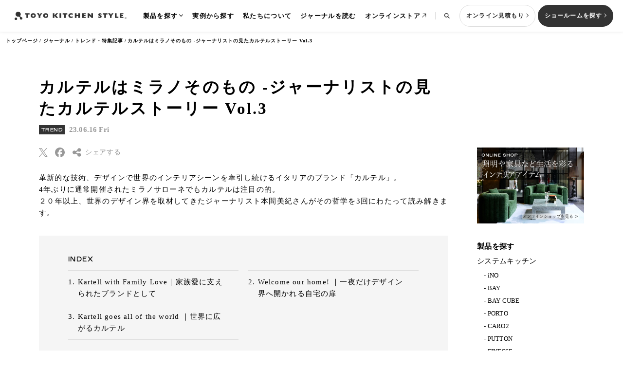

--- FILE ---
content_type: text/html; charset=UTF-8
request_url: https://www.toyokitchen.co.jp/tksn/detail/28898
body_size: 66814
content:
<!DOCTYPE html>
<html lang="ja">

<head><link rel="alternate" hreflang="ja" href="https://www.toyokitchen.co.jp/tksn/detail/28898"><link rel="alternate" hreflang="en" href="https://www.toyokitchen.co.jp/en/tksn/detail/28898"><script src="//j.wovn.io/1" data-wovnio="key=H1Hl34&amp;backend=true&amp;currentLang=ja&amp;defaultLang=ja&amp;urlPattern=path&amp;langCodeAliases=[]&amp;langParamName=wovn" data-wovnio-info="version=WOVN.php_1.22.0" async></script>
  <meta charset="UTF-8">
  <meta name="viewport" content="width=device-width, initial-scale=1.0">
  <title>カルテルはミラノそのもの -ジャーナリストの見たカルテルストーリー Vol.3｜TREND｜トーヨーキッチンスタイルジャーナル</title>
  <meta name="description" content="革新的な技術、デザインで世界のインテリアシーンを牽引し続けるイタリアのブランド「カルテル」。4年ぶりに通常開催されたミラノサローネでもカルテルは注目の的。２０年以上、世界のデザイ">

  <!--OG-->
  <meta itemprop="name" content="TOYO KITCHEN STYLE（トーヨーキッチンスタイル）｜システムキッチンとインテリアで上質な暮らしをご提案">
  <meta property="og:image" content="https://www.toyokitchen.co.jp/tksn/content/wp-content/uploads/2023/05/kartellColumn_part3_1.jpg">
  <meta property="og:title" content="カルテルはミラノそのもの -ジャーナリストの見たカルテルストーリー Vol.3｜TREND｜トーヨーキッチンスタイルニュース">
  <meta property="og:description" content="革新的な技術、デザインで世界のインテリアシーンを牽引し続けるイタリアのブランド「カルテル」。4年ぶりに通常開催されたミラノサローネでもカルテルは注目の的。２０年以上、世界のデザイ">
  <meta property="og:url" content="https://www.toyokitchen.co.jp/tksn/detail/28898/">
  <meta property="og:type" content="article">

  <!--ICON-->
  <link rel="apple-touch-icon" sizes="180x180" href="/assets/images/common/apple-touch-icon.png">
  <link rel="Shortcut icon" href="/favicon.ico" type="image/x-icon">

  <!--CSS-->
  <link rel="stylesheet" href="/assets/css/common.css?20240205">
  <link rel="stylesheet" href="/assets/css/article-style.css">

  <!-- RSS Feed -->
<link rel="alternate" type="application/rss+xml" title="トーヨーキッチンスタイル（TOYO KITCHEN STYLE） RSS Feed" href="//toyokitchen.co.jp/tksn/feed">

<!-- Google Tag Manager -->
<script>
    (function(w, d, s, l, i) {
        w[l] = w[l] || [];
        w[l].push({
            'gtm.start': new Date().getTime(),
            event: 'gtm.js'
        });
        var f = d.getElementsByTagName(s)[0],
            j = d.createElement(s),
            dl = l != 'dataLayer' ? '&l=' + l : '';
        j.async = true;
        j.src =
            'https://www.googletagmanager.com/gtm.js?id=' + i + dl;
        f.parentNode.insertBefore(j, f);
    })(window, document, 'script', 'dataLayer', 'GTM-NDXZMHK');
</script>

<script>
    (function(w, d, s, l, i) {
        w[l] = w[l] || [];
        w[l].push({
            'gtm.start': new Date().getTime(),
            event: 'gtm.js'
        });
        var f = d.getElementsByTagName(s)[0],
            j = d.createElement(s),
            dl = l != 'dataLayer' ? '&l=' + l : '';
        j.async = true;
        j.src =
            'https://www.googletagmanager.com/gtm.js?id=' + i + dl;
        f.parentNode.insertBefore(j, f);
    })(window, document, 'script', 'dataLayer', 'GTM-KGDC7SK');
</script>

<script>
    (function(w, d, s, l, i) {
        w[l] = w[l] || [];
        w[l].push({
            'gtm.start': new Date().getTime(),
            event: 'gtm.js'
        });
        var f = d.getElementsByTagName(s)[0],
            j = d.createElement(s),
            dl = l != 'dataLayer' ? '&l=' + l : '';
        j.async = true;
        j.src =
            'https://www.googletagmanager.com/gtm.js?id=' + i + dl;
        f.parentNode.insertBefore(j, f);
    })(window, document, 'script', 'dataLayer', 'GTM-5LBGHL9');
</script>
<!-- End Google Tag Manager -->
<!-- Meta Pixel Code -->
<script>
    ! function(f, b, e, v, n, t, s) {
        if (f.fbq) return;
        n = f.fbq = function() {
            n.callMethod ?
                n.callMethod.apply(n, arguments) : n.queue.push(arguments)
        };
        if (!f._fbq) f._fbq = n;
        n.push = n;
        n.loaded = !0;
        n.version = '2.0';
        n.queue = [];
        t = b.createElement(e);
        t.async = !0;
        t.src = v;
        s = b.getElementsByTagName(e)[0];
        s.parentNode.insertBefore(t, s)
    }(window, document, 'script',
        'https://connect.facebook.net/en_US/fbevents.js');
    fbq('init', '2881602378673706');
    fbq('track', 'PageView');
</script>
<noscript><img height="1" width="1" style="display:none" src="https://www.facebook.com/tr?id=2881602378673706&ev=PageView&noscript=1" /></noscript>
<!-- End Meta Pixel Code -->
  <!-- BreadcrumbList -->
    
        <script type='application/ld+json'>
            {
    "@context": "https://schema.org",
    "@type": "BreadcrumbList",
    "itemListElement": [
        {
            "@type": "ListItem",
            "position": 1,
            "name": "トップページ",
            "item": "https://toyokitchen.co.jp/"
        },
        {
            "@type": "ListItem",
            "position": 2,
            "name": "ジャーナル",
            "item": "https://toyokitchen.co.jp/tksn/"
        },
        {
            "@type": "ListItem",
            "position": 3,
            "name": "トレンド・特集記事",
            "item": "https://toyokitchen.co.jp/tksn/?category=TREND"
        },
        {
            "@type": "ListItem",
            "position": 4,
            "name": "カルテルはミラノそのもの -ジャーナリストの見たカルテルストーリー Vol.3"
        }
    ]
}
        </script>
  <!-- Article Structured Date -->
  <script type="application/ld+json">
    {
      "@context": "https://schema.org",
      "@type": "Article",
      "mainEntityOfPage": "https://www.toyokitchen.co.jp/tksn/detail/28898/",
      "headline": "カルテルはミラノそのもの -ジャーナリストの見たカルテルストーリー Vol.3",
      "description": "革新的な技術、デザインで世界のインテリアシーンを牽引し続けるイタリアのブランド「カルテル」。4年ぶりに通常開催されたミラノサローネでもカルテルは注目の的。２０年以上、世界のデザイ",
      "image": [
        "https://www.toyokitchen.co.jp/tksn/content/wp-content/uploads/2023/06/kartellColumn_part3_top1-2.jpg"
       ],
      "datePublished": "2023-06-16T10:00:00+09:00",
      "dateModified": "2025-07-14T17:56:00+09:00",
      "author": [{
          "@type": "Organization",
          "name": "トーヨーキッチンスタイルニュース編集部",
          "url": "https://toyokitchen.co.jp/"
        }]
    }
 </script>

<link rel="canonical" href="https://www.toyokitchen.co.jp/tksn/detail/28898" /></head>

<body class="journal-detail">
  <!-- Google Tag Manager (noscript) -->
<noscript><iframe src="https://www.googletagmanager.com/ns.html?id=GTM-NDXZMHK"
height="0" width="0" style="display:none;visibility:hidden"></iframe></noscript>

<noscript><iframe src="https://www.googletagmanager.com/ns.html?id=GTM-KGDC7SK"
height="0" width="0" style="display:none;visibility:hidden"></iframe></noscript>

<noscript><iframe src="https://www.googletagmanager.com/ns.html?id=GTM-5LBGHL9"
height="0" width="0" style="display:none;visibility:hidden"></iframe></noscript>
<!-- End Google Tag Manager (noscript) -->
  <div class="js-responsive u-only-sp"></div>
  <header class="l-header js-header">
  <div class="l-header__inner">
    <div class="l-header__logo">
      <a href="/">
        <img src="/assets/images/common/logo_toyokitchen_black_01.svg" alt="TOYO KITCHEN" />
      </a>
    </div>
    <div class="l-menu js-menu">
      <div class="l-search js-search">
        <div class="l-search__overlay js-search-overlay u-only-pc"></div>
        <div class="l-search__container js-search-container">
          <div class="l-search__inner">
            <form class="l-search__form" action="/search/" method="get" name="header_search_form" id="headerSearchForm">
              <input class="l-search__input js-search-input" type="search" placeholder="検索" name="s" />
              <button class="l-search__button">
                <picture>
                  <source srcset="/assets/images/common/ico_search_black_01.svg" media="(max-width: 768px)" />
                  <img src="/assets/images/common/ico_search_black_02.svg" alt="検索" />
                </picture>
              </button>
            </form>
            <div class="l-search__content js-search-content">
              <div class="l-search__keywords">
                <p class="l-search__keywords-title">よく検索されるワード</p>
                <div class="l-search__tags">
                  <a class="c-tag c-tag--large" href="/kitchen/open-kitchen/">オープンキッチン</a>
                  <a class="c-tag c-tag--large" href="/kitchen/island-kitchen/">アイランドキッチン</a>
                  <a class="c-tag c-tag--large" href="/kitchen/peninsula-kitchen/">ペニンシュラキッチン</a>
                  <a class="c-tag c-tag--large" href="/kitchen/wall-kitchen/">壁付けキッチン</a>
                  <a class="c-tag c-tag--large" href="/kitchen/facing-kitchen/">対面キッチン</a>
                  <a class="c-tag c-tag--large" href="/kitchen/separate-kitchen/">セパレートキッチン</a>
                  <a class="c-tag c-tag--large" href="/kitchen/parallel-kitchen/">並列型キッチン</a>
                </div>
              </div>
            </div>
          </div>
        </div>
      </div>
      <div class="l-menu__button js-menu-button">
        <span class="l-menu__button-icon"></span>
      </div>
      <div class="l-menu__content js-menu-content">
        <div class="l-menu__scroll">
          <div class="l-menu__inner">
            <ul class="l-menu__list">
              <li class="l-menu__item l-menu__item--parent js-common-accordion-parent js-common-accordion-button">製品を探す
                <ul class="l-menu__child js-common-accordion-content">
                  <li class="l-menu__child-item">
                    <a href="/kitchen/">システムキッチン
                      <div class="l-menu__child-img u-only-pc">
                        <img src="/assets/images/common/img_header_product_01.jpg" alt="システムキッチン" />
                      </div>
                    </a>
                  </li>
                  <li class="l-menu__child-item">
                    <a href="/interior/">家具・照明・タイル
                      <div class="l-menu__child-img u-only-pc">
                        <img src="/assets/images/common/img_header_product_02.jpg" alt="家具・照明・タイル" />
                      </div>
                    </a>
                  </li>
                  <li class="l-menu__child-item">
                    <a href="/bathroom/">バス・洗面
                      <div class="l-menu__child-img u-only-pc">
                        <img src="/assets/images/common/img_header_product_03.jpg" alt="バス・洗面" />
                      </div>
                    </a>
                  </li>
                </ul>
              </li>
              <li class="l-menu__item">
                <a href="/case/">実例から探す</a>
              </li>
              <li class="l-menu__item">
                <a href="/brand/">私たちについて</a>
              </li>
              <li class="l-menu__item">
                <a href="/tksn/">ジャーナルを読む</a>
              </li>
              <li class="l-menu__item l-menu__item--onlinestore">
                <a href="https://store.toyokitchen.co.jp/" target="_blank" rel="noopener">オンラインストア</a>
              </li>
              <li class="l-menu__item l-menu__item--search u-only-pc js-header-search-button">
                <div class="l-menu__searchicon">
                  <img src="/assets/images/common/ico_search_black_01.svg" alt="検索" />
                </div>
              </li>
            </ul>
            <ul class="l-menu__sub-list u-only-sp">
              <li class="l-menu__sub-item">
                <a href="/information/">お知らせ</a>
              </li>
              <li class="l-menu__sub-item">
                <a href="/catalog/">カタログを見る</a>
              </li>
              <li class="l-menu__sub-item">
                <a href="/support/faq/">よくあるご質問</a>
              </li>
              <li class="l-menu__sub-item">
                <a href="/support/contact/">お問い合わせ</a>
              </li>
              <li class="l-menu__sub-item">
                <a href="/support/">サポート</a>
              </li>
            </ul>
            <div class="l-menu__language c-language u-only-sp js-common-accordion-parent">
              <div class="c-language__content js-common-accordion-button">
                <span class="c-language__title">LANGUAGE :</span>
                                <span class="c-language__current">JP</span>
              </div>
              <ul class="c-language__list js-language-list js-common-accordion-content">
                                <li class="c-language__item">
                  <a href="/en/tksn/detail/28898" data-wovn-ignore>EN</a>
                </li>
                                <li class="c-language__item">
                  <a href="/zh/">CN</a>
                </li>
              </ul>
            </div>
          </div>
        </div>
        <div class="l-menu__nav">
          <div class="l-menu__nav-button l-menu__nav-button--online">
            <a class="c-button c-button--whiteborder" href="http://aa210tuw0l.smartrelease.jp/content/main_user.php" target="_blank" rel="noopener">
              <span class="c-button__text">オンライン見積もり</span>
            </a>
          </div>
          <div class="l-menu__nav-button l-menu__nav-button--showroom">
            <a class="c-button" href="/showroom/" onclick="gtag('event','headerボタンクリック',{'click_category':'header_btn','btn_position':'header'});">
              <span class="c-button__text">ショールームを探す</span>
            </a>
          </div>
        </div>
      </div>
    </div>
    <div class="l-header__button u-only-sp">
      <a class="c-button c-button--whiteborder u-only-tablet" href="http://aa210tuw0l.smartrelease.jp/content/main_user.php" target="_blank" rel="noopener">
        <span class="c-button__text">オンライン見積もり</span>
      </a>
      <a class="c-button" href="/showroom/" onclick="gtag('event','headerボタンクリック',{'click_category':'header_btn','btn_position':'header'});">
        <span class="c-button__text">ショールームを探す</span>
      </a>
    </div>
  </div>
</header>
<!-- /.l-header-->

<!-- [data-campaign-end-date]にバナー取り下げ日時を設定-->
<div class="c-campaign-banner js-campaign-banner" data-campaign-end-date="2023-09-18 19:00:00">
  <a href="/showroom/?utm_source=campaign&amp;utm_medium=banner&amp;utm_campaign=sr-campaign">
    <img src="/assets/images/campaign/bnr_campaign_202308_01.jpg" alt="期間2023年9月18日まで ショールーム来館予約キャンペーン WEBで来館予約頂いた方へご来館時に先着でプレゼントを差し上げます" />
  </a>
  <div class="c-campaign-banner__close js-campaign-banner-close"></div>
</div>
<!-- /.c-campaign-banner-->

  <div class="l-container l-container--journal-detail">
<!--    <ul class="l-breadcrumb l-breadcrumb--white c-animation--fade js-animation-mv">-->
    <ul class="l-breadcrumb c-animation--fade js-animation-mv">
      <li>
        <a href="/">トップページ</a>
      </li>
      <li>
        <a href="/tksn/">ジャーナル</a>
    </li>      <li>
        <a href="/tksn/?category=TREND">トレンド・特集記事</a>
      </li>
          <li>カルテルはミラノそのもの -ジャーナリストの見たカルテルストーリー Vol.3</li>
    </ul>
    <!-- /.l-breadcrumb-->

    <section class="p-journal-detail l-section">
      <div class="p-journal-detail__inner l-section__inner c-article">
        <div class="p-journal-detail__container">
          <!--CMS TITLE-->
<h1  class="c-article__title c-title c-animation--fade js-animation-scroll">カルテルはミラノそのもの -ジャーナリストの見たカルテルストーリー Vol.3</h1>
<!--CMS TITLE-->


<!--CMS CATEGORY, DATE-->
<div class="c-article__date c-animation--fade js-animation-scroll">
  <span class="c-article__date-category c-label">TREND</span>
  <span class="c-article__date-text">23.06.16 Fri</span>
</div>
<!--CMS CATEGORY, DATE-->

<!--CMS DESCRIPTION-->
<div  class="c-article__description c-text c-animation--fade js-animation-scroll">
  <p>革新的な技術、デザインで世界のインテリアシーンを牽引し続けるイタリアのブランド「カルテル」。<br />
4年ぶりに通常開催されたミラノサローネでもカルテルは注目の的。<br />
２０年以上、世界のデザイン界を取材してきたジャーナリスト本間美紀さんがその哲学を3回にわたって読み解きます。</p>
</div>
<!--CMS DESCRIPTION-->


<!--CMS INDEX1-->
<div  class="c-article__index c-animation--fade js-animation-scroll">
  <p class="c-article__index-title c-title-english">INDEX</p>
  <div class="c-article__index-accordion js-common-accordion-parent">
    <ol class="c-article__index-list c-text js-common-accordion-content js-common-accordion-content--article-index">
      <li>
        <a class="js-anchor-link" href="#section1">Kartell with Family Love｜家族愛に支えられたブランドとして</a>
      </li>
      <li>
        <a class="js-anchor-link" href="#section2">Welcome our home! ｜一夜だけデザイン界へ開かれる自宅の扉</a>
      </li>
      <li>
        <a class="js-anchor-link" href="#section3">Kartell goes all of the world ｜世界に広がるカルテル</a>
      </li>

    </ol>
    <div class="c-article__index-button js-common-accordion-button">
      <span class="c-article__index-button-text">もっと見る</span>
    </div>
  </div>
</div>
<!--CMS INDEX1-->


<!--CMS TEXT + IMAGE BLOCK-->
<div id="section1" class="c-article__block c-article__block--text c-animation--fade c-animation--parent js-animation-scroll">
  <div class="c-article__block-content">
    <h2 class="c-article__block-title">Kartell with Family Love｜家族愛に支えられたブランドとして</h2>
    <div class="c-article__block-text c-text">
      <p><font size="4"><b>家族愛に支えられたブランドとして</font></b><br />
<br />
<br />
カルテルを支えるルーティ家のファミリーは学ぶこと、語ることをやめない。<br />
<br />
長男のフェデリコは全世界の販売の戦略を練り、長女のロレンツァはマーケティングやブランディングを担っている。</p>
    </div>
  </div>
  <div class="c-article__block-image c-animation--shrink">
    <figure>
<img decoding="async" src="https://www.toyokitchen.co.jp/tksn/content/wp-content/uploads/2023/05/kartellColumn_part3_1.jpg" width="2240" height="1100" alt="Kartell with Family Love｜家族愛に支えられたブランドとして" loading="lazy">


    </figure>
  </div>
  
</div>
<!--CMS TEXT + IMAGE BLOCK-->


<!--CMS TITLE-->
<!--CMS TITLE-->

<!--CMS TEXT + IMAGE BLOCK-->
<div  class="c-article__block c-article__block--text c-animation--fade c-animation--parent js-animation-scroll">
  <div class="c-article__block-content">
    <!-- h2 -->
    <div class="c-article__block-text c-text">
      <p>たとえば「ミラノ土産として持ち帰れるカルテルを」―そんなアイディアの一例が見られるのは、ミラノきっての一流百貨店、リナシェンテの地下のカルテルコーナー。<br />
<br />
世界中から集まる買い物客が、気軽に購入できる小さめのアイテムを中心に取り揃えた魅力的な店頭だ（もちろんアイコニックな家具もたくさんあるけれど）。これはフェデリコのビジネスアイディアと聞いている。<br />
<br />
アメリカのマイアミなど、ダイナミックな土地では大きなカルテルショップを展開。</p>
    </div>
  </div>
  <div class="c-article__block-image c-animation--shrink">
    <figure>
<img decoding="async" src="https://www.toyokitchen.co.jp/tksn/content/wp-content/uploads/2023/05/kartellColumn_part3_2.jpg" width="2240" height="1100" alt="" loading="lazy">


    </figure>
  </div>
  
</div>
<!--CMS TEXT + IMAGE BLOCK-->


<!--CMS TITLE-->
<!--CMS TITLE-->

<!--CMS DESCRIPTION-->
<div  class="c-article__description c-text c-animation--fade js-animation-scroll">
  <p><br />
コントラクトビジネス、リテール、Eコマース、彼の頭の中にはさまざまなストラテジーが広がる。<br />
<br />
ロレンツァもまたファッションのビジネスを経験して、カルテルに入社。彼女が関わるようになってから、カルテルのプロモーションビジュアルがぐっと今らしく洗練されたことに、私は気づいている。</p>
</div>
<!--CMS DESCRIPTION-->


<!--CMS TITLE-->
<!--CMS TITLE-->

<!--CMS IMAGE + TEXT BLOCK-->
<div  class="c-article__block c-article__block--text c-animation--fade c-animation--parent js-animation-scroll">
  <div class="c-article__block-image c-animation--shrink">
    <figure>
      <img decoding="async" src="https://www.toyokitchen.co.jp/tksn/content/wp-content/uploads/2023/05/kartellColumn_part3_3-1.jpg" width="2240" height="738" alt="" loading="lazy">
    </figure>
  </div>
  <div class="c-article__block-content">
    <!-- h2 -->
    <div class="c-article__block-text c-text">
      <p><br />
そんな頼もしい3代目たちだが、以前、クラウディオとロレンツァにインタビューをした時のこと、彼女の経歴や目標を訪ねると、娘の発言に父のクラウディオがあれこれ口をはさみ、話が脱線してゆく。ちょっと膨れながらも苦笑するロレンツァ。<br />
<br />
ダンディなルックスのクラウディオも、素顔はイタリア人らしいちょっとお節介なビッグパパ。有能な息子と娘を愛してやまない気持ちが、ビジネスの場でちらりと顔を覗かせる。イタリアらしい家族経営のブランドを感じる瞬間だ。<br />
</p>
    </div>
  </div>
</div>
<!--CMS TEXT + IMAGE BLOCK-->


<!--CMS TEXT + IMAGE BLOCK-->
<div id="section2" class="c-article__block c-article__block--text c-animation--fade c-animation--parent js-animation-scroll">
  <div class="c-article__block-content">
    <h2 class="c-article__block-title">Welcome our home! </h2>
    <div class="c-article__block-text c-text">
      <p><font size="4"><b>一夜だけデザイン界へ開かれる自宅の扉</font></b><br />
<br />
<br />
そんな彼らはミラノの一等地にある自宅を、ミラノサローネの初日の夜に開放して、特別な招待客だけのホームパーティを開く。</p>
    </div>
  </div>
  <div class="c-article__block-image c-animation--shrink">
    <figure>
<img decoding="async" src="https://www.toyokitchen.co.jp/tksn/content/wp-content/uploads/2023/05/kartellColumn_part3_4.jpg" width="2240" height="1100" alt="Welcome our home! " loading="lazy">


    </figure>
  </div>
  
</div>
<!--CMS TEXT + IMAGE BLOCK-->


<!--CMS TITLE-->
<!--CMS TITLE-->

<!--CMS TEXT + IMAGE BLOCK-->
<div  class="c-article__block c-article__block--text c-animation--fade c-animation--parent js-animation-scroll">
  <div class="c-article__block-content">
    <!-- h2 -->
    <div class="c-article__block-text c-text">
      <p>モダンデザインと最新マテリアルで知られるカルテルだが、ルーティ家の自宅は驚くほど、クラシック。その中にさりげなくカルテル製品が使われている。メイン会場となる自宅のガーデンではカルテルのアウトドア家具やコードレス照明がゲストを迎える。</p>
    </div>
  </div>
  <div class="c-article__block-image c-animation--shrink">
    <figure>
<img decoding="async" src="https://www.toyokitchen.co.jp/tksn/content/wp-content/uploads/2023/05/kartellColumn_part3_5.jpg" width="2240" height="1100" alt="" loading="lazy">


    </figure>
  </div>
  
</div>
<!--CMS TEXT + IMAGE BLOCK-->


<!--CMS TITLE-->
<!--CMS TITLE-->

<!--CMS TEXT + IMAGE BLOCK-->
<div  class="c-article__block c-article__block--text c-animation--fade c-animation--parent js-animation-scroll">
  <div class="c-article__block-content">
    <!-- h2 -->
    <div class="c-article__block-text c-text">
      <p>そこには、目を見張るような、世界のデザイン界の要人が集まってくる。あの人も、この人も！　もちろんカルテルに関わるデザイナーが中心だが、アパレル関係や政治家などの要人も少なくない。ルーティ家がいかに社交界から信頼されているかを、いやおうなく知る夜宴だ。</p>
    </div>
  </div>
  <div class="c-article__block-image c-animation--shrink">
    <figure>
<img decoding="async" src="https://www.toyokitchen.co.jp/tksn/content/wp-content/uploads/2023/05/kartellColumn_part3_6.jpg" width="2240" height="1100" alt="" loading="lazy">


    </figure>
  </div>
  
</div>
<!--CMS TEXT + IMAGE BLOCK-->


<!--CMS TEXT + IMAGE BLOCK-->
<div id="section3" class="c-article__block c-article__block--text c-animation--fade c-animation--parent js-animation-scroll">
  <div class="c-article__block-content">
    <h2 class="c-article__block-title">Kartell goes all of the world</h2>
    <div class="c-article__block-text c-text">
      <p><font size="4"><b>世界に広がるカルテル</font></b><br />
<br />
<br />
カルテルのプロダクトはいつも、妥協なく開発され、イタリアのブランドの中ではインダストリアルでシャープな要素も強い。けれどもミラノで感じるのはカルテルのこういった人間味。私はそこに惹かれてやまない。<br />
</p>
    </div>
  </div>
  <div class="c-article__block-image c-animation--shrink">
    <figure>
<img decoding="async" src="https://www.toyokitchen.co.jp/tksn/content/wp-content/uploads/2023/05/kartellColumn_part3_7.jpg" width="2240" height="1100" alt="Kartell goes all of the world" loading="lazy">


    </figure>
  </div>
  
</div>
<!--CMS TEXT + IMAGE BLOCK-->


<!--CMS TITLE-->
<!--CMS TITLE-->

<!--CMS TEXT + IMAGE BLOCK-->
<div  class="c-article__block c-article__block--text c-animation--fade c-animation--parent js-animation-scroll">
  <div class="c-article__block-content">
    <!-- h2 -->
    <div class="c-article__block-text c-text">
      <p>またカルテルショップは世界に販路を広げており、各国のローカリティも反映しつつ、それでもアイディンティティを失うことはない。<br />
<br />
どの街であってもブランドとしての品格を保つように、カルテル本社からの丁寧なディレクションが反映されている。<br />
<br />
<br />
ミラノとは対照的な伝統の街・フィレンツェのカルテルショップはとてもシック。</p>
    </div>
  </div>
  <div class="c-article__block-image c-animation--shrink">
    <figure>
<img decoding="async" src="https://www.toyokitchen.co.jp/tksn/content/wp-content/uploads/2023/05/kartellColumn_part3_8.jpg" width="2240" height="1100" alt="" loading="lazy">


    </figure>
  </div>
  
</div>
<!--CMS TEXT + IMAGE BLOCK-->


<!--CMS TITLE-->
<!--CMS TITLE-->

<!--CMS TEXT + IMAGE BLOCK-->
<div  class="c-article__block c-article__block--text c-animation--fade c-animation--parent js-animation-scroll">
  <div class="c-article__block-content">
    <!-- h2 -->
    <div class="c-article__block-text c-text">
      <p>中国・北京では特に透明性とモダンを強調したインダストリアルな店構え。</p>
    </div>
  </div>
  <div class="c-article__block-image c-animation--shrink">
    <figure>
<img decoding="async" src="https://www.toyokitchen.co.jp/tksn/content/wp-content/uploads/2023/05/kartellColumn_part3_9.jpg" width="2240" height="1100" alt="" loading="lazy">


    </figure>
  </div>
  
</div>
<!--CMS TEXT + IMAGE BLOCK-->


<!--CMS TITLE-->
<!--CMS TITLE-->

<!--CMS TEXT + IMAGE BLOCK-->
<div  class="c-article__block c-article__block--text c-animation--fade c-animation--parent js-animation-scroll">
  <div class="c-article__block-content">
    <!-- h2 -->
    <div class="c-article__block-text c-text">
      <p>そしてもちろん、日本にだってカルテルはある。東京ストアは日本でのフラッグシップとして象徴的な存在だ。カルテルはいつでも手の届くところにある。</p>
    </div>
  </div>
  <div class="c-article__block-image c-animation--shrink">
    <figure>
<img decoding="async" src="https://www.toyokitchen.co.jp/tksn/content/wp-content/uploads/2023/06/kartellColumn_part3_10.jpg" width="2240" height="1100" alt="" loading="lazy">


    </figure>
  </div>
  
</div>
<!--CMS TEXT + IMAGE BLOCK-->


<!--CMS DESCRIPTION-->
<div  class="c-article__description c-text c-animation--fade js-animation-scroll">
  <p><br />
今回、カルテルについてコラムを書くにあたって、もう何十年も見てきたカルテルの取材記録を振り返ってみた。<br />
<br />
プロダクト、製造方法、マテリアルの選択、デザイナーと築く関係性、ビジュアルやプロモーション、コミュニケーション。全方向からカルテルを見ていても、常にそこには発見がある。しかも80年近くもレベルを落とさない。<br />
<br />
掘っても、掘り尽くせないカルテルの深さを改めて私は知る。<br />
カルテルこそ、ミラノというモダンデザインの街の象徴なのだ。<br />
<br />
<br />
一部の写真提供＝Courtesy Salone del Mobile. Milano  <br />
<br />
取材・文＝キッチン＆インテリアジャーナリスト／本間美紀<br />
Column by Miki Homma (Kitchen & Interior Journalist)<br />
<br />
＜プロフィール＞<br />
キッチン＆インテリアジャーナリスト／本間美紀<br />
<br />
早稲田大学第一文学部卒業後、インテリアの老舗専門誌「室内」の編集部に入社。独立後はインテリア、デザイン、キッチンを俯瞰した取材を続ける。著作に「リアルキッチン＆インテリア」「人生を変えるインテリアキッチン」（いずれも小学館）など。ヨーロッパのインテリア、デザインの取材にも強く、イタリア・ミラノサローネ国際家具見本市、ドイツ・フランクフルトメッセなどの公式ジャーナリスト、海外ブランドの本社取材も多数。カルテルの取材は1990年代に始まる長年のカルテルウォッチャーでもある。2023年にはカルテルがメンバーでもある、イタリアブランドのラグジュアリー財団「アルタガンマ」の招待ジャーナリストとして選出される。<br />
<br />
Vol.1は<a href="https://www.toyokitchen.co.jp/tksn/detail.php?oid=28866">こちら</a><br />
Vol.2は<a href="https://www.toyokitchen.co.jp/tksn/detail.php?oid=28896">こちら</a><br />
</p>
</div>
<!--CMS DESCRIPTION-->


<!--CMS IMAGE + TEXT BLOCK-->
<div  class="c-article__block c-article__block--text c-animation--fade c-animation--parent js-animation-scroll">

  <div class="c-article__block-content">
  
    <h2>インテリアお役立ち情報</h2>
    <br>
    <div class="c-article__block-text c-text">

      <p><a href="/tksn/detail/48110?utm_source=rewriteinterior&utm_medium=link&utm_campaign=rewrite_oyakudati&utm_id=rewrite48110">ダイニング照明で暮らしが変わる - ペンダントライトの選び方と配置のコツ</a></p>
      <p><a href="/tksn/detail/39407?utm_source=rewriteinterior&utm_medium=link&utm_campaign=rewrite_oyakudati&utm_id=rewrite39407">デザインで選ぶ！個性派揃いのソファ9選</a></p>
      <p><a href="/tksn/detail/39050?utm_source=rewriteinterior&utm_medium=link&utm_campaign=rewrite_oyakudati&utm_id=rewrite39050">理想のダイニングテーブルを選びたい｜素材別のメリットや気をつける点とは？</a></p>
      <p><a href="/tksn/detail/25950?utm_source=rewriteinterior&utm_medium=link&utm_campaign=rewrite_oyakudati&utm_id=rewrite25950">世界を魅了する［SICIS｜シチス］のベネツィアンモザイクガラス</a></p>
      <p><a href="/tksn/detail/48510?utm_source=rewriteinterior&utm_medium=link&utm_campaign=rewrite_oyakudati&utm_id=rewrite48510">【屋外家具最新トレンド】 Kartellで叶える理想のアウトドアリビング</a></p>

    </div>
  </div>
</div>
<!--CMS TEXT + IMAGE BLOCK-->


<!--CMS TAG-->
<div class="p-journal-tags">
  <div class="p-journal-tags__list">
    <div class="c-article__tags c-animation--fade js-animation-scroll">
      <span class="c-article__tags-title c-title-english">TAGS</span>
      <div class="c-article__tags-list">
<span class="c-tag-hash"><a href="/search/?tag=Kartell">Kartell</a></span><span class="c-tag-hash"><a href="/search/?tag=インテリア">インテリア</a></span><span class="c-tag-hash"><a href="/search/?tag=コラム">コラム</a></span>
      </div>
    </div>
  </div>

</div>
<!--CMS TAG-->

          
          <!--SHARE BLOCK-->
<div class="c-article__share js-share c-animation--fade js-animation-scroll">
  <div class="c-article__share-list">
    <div class="c-article__share-item">
      <a class="js-share-twitter" href="" target="_blank">
        <span class="c-article__share-icon c-article__share-icon--twitter">Twitter(X)</span>
      </a>
    </div>
    <div class="c-article__share-item">
      <a class="js-share-facebook" href="" target="_blank">
        <span class="c-article__share-icon c-article__share-icon--facebook">Facebook</span>
      </a>
    </div>
    <div class="c-article__share-item u-only-sp">
      <a class="js-share-line" href="" target="_blank">
        <span class="c-article__share-icon c-article__share-icon--line">LINE</span>
      </a>
    </div>
    <div class="c-article__share-item c-article__share-item--others js-share-others-button">
      <span class="c-article__share-icon c-article__share-icon--others"></span>
      <span class="c-article__share-text">シェアする</span>
      <div class="c-article__share-others js-share-popup">
        <div class="c-article__share-others-item">
          <a class="js-share-threads" href="" target="_blank">
            <span class="c-article__share-icon c-article__share-icon--threads"></span>
            <span class="c-article__share-text">Threads</span>
          </a>
        </div>
        <div class="c-article__share-others-item">
          <a class="js-share-pinterest" href="" target="_blank">
            <span class="c-article__share-icon c-article__share-icon--pinterest"></span>
            <span class="c-article__share-text">Pinterest</span>
          </a>
        </div>
        <div class="c-article__share-others-item">
          <a class="js-share-hatena" href="" target="_blank">
            <span class="c-article__share-icon c-article__share-icon--hatena"></span>
            <span class="c-article__share-text">はてなブックマーク</span>
          </a>
        </div>
        <div class="c-article__share-others-item">
          <a class="js-share-email" href="" target="_blank">
            <span class="c-article__share-icon c-article__share-icon--email"></span>
            <span class="c-article__share-text">Eメールで送信</span>
          </a>
        </div>
        <div class="c-article__share-others-item">
          <div class="js-share-copy">
            <span class="c-article__share-icon c-article__share-icon--copy"></span>
            <span class="c-article__share-text">URLをコピー</span>
          </div>
        </div>
      </div>
    </div>
  </div>
</div>
<div class="c-article__share-copy js-share-copy-popup">URLをコピーしました</div>
<!--SHARE BLOCK-->
        </div>

        <!--動画モーダル-->
        <div class="c-modal c-modal--article js-modal" data-modal-id="articleMovie">
          <div class="c-modal__overlay js-modal-overlay"></div>
          <div class="c-modal__content c-modal__content--movie">
            <div class="c-modal__movie">
              <div class="c-modal__player js-modal-video js-modal-video-article" data-video-id=""></div>
            </div>
          </div>
        </div>
        <!--動画モーダル-->

        <div class="p-journal-detail__sidebar"><div class="c-journal-sidebar c-animation--fade js-animation-scroll u-only-pc">
  <div class="c-journal-sidebar__banner">
    <a href="https://store.toyokitchen.co.jp/?utm_source=tksn&amp;utm_medium=banner&amp;utm_campaign=tksn" target="_blank" rel="noopener nofollow">
      <img src="/assets/images/tksn/img_sidebar_banner_01.jpg" alt="ONLINE SHOP 照明や家具など生活を彩るインテリアアイテム オンラインショップを見る" loading="lazy" />
    </a>
  </div>

  <div class="c-journal-sidebar__products">
    <p class="c-journal-sidebar__title">製品を探す</p>
    <div class="c-journal-sidebar__products-item">
      <a href="/kitchen/">システムキッチン</a>
      <ul class="c-journal-sidebar__products-list">
        <li>
          <a href="/kitchen/ino/">iNO</a>
        </li>
        <li>
          <a href="/kitchen/bay/">BAY</a>
        </li>
        <li>
          <a href="/kitchen/bay-cube/">BAY CUBE</a>
        </li>
        <li>
          <a href="/kitchen/porto/">PORTO</a>
        </li>
        <li>
          <a href="/kitchen/caro2/">CARO2</a>
        </li>
        <li>
          <a href="/kitchen/putton/">PUTTON</a>
        </li>
        <li>
          <a href="/kitchen/finesse/">FINESSE</a>
        </li>
      </ul>
    </div>
    <div class="c-journal-sidebar__products-item">
      <a href="/interior/">家具・照明・タイル</a>
    </div>
    <div class="c-journal-sidebar__products-item">
      <a href="/bathroom/">バス・洗面</a>
    </div>
  </div>

  <div class="c-journal-sidebar__case">
    <p class="c-journal-sidebar__title">実例を探す</p>
    <div class="c-journal-sidebar__case-item">
  <div class="c-journal-sidebar__case-image">
    <a class="c-animation--hoverenlarge" href="/case/detail.php?id=51978">
      <img src="https://www.toyokitchen.co.jp/tksn/content/wp-content/uploads/2025/12/2025.12.24_ziturei_top.jpg" width="1120" height="642" alt="神奈川県 佐藤様邸" loading="lazy" />
    </a>
    <div class="c-journal-sidebar__case-category">
      <a class="c-tag c-tag--white" href="/island-kitchen/">アイランドキッチン</a>
    </div>
  </div>
  <div class="c-journal-sidebar__case-content">
    <a href="/case/detail.php?id=51978">
      <p class="c-journal-sidebar__case-brand c-title-english">iNO</p>
      <div class="c-journal-sidebar__case-title">神奈川県 佐藤様邸</div>
    </a>
  </div>
</div>
<div class="c-journal-sidebar__case-item">
  <div class="c-journal-sidebar__case-image">
    <a class="c-animation--hoverenlarge" href="/case/detail.php?id=51158">
      <img src="https://www.toyokitchen.co.jp/tksn/content/wp-content/uploads/2025/11/25.11.25_ziturei_top.jpg" width="1120" height="642" alt="京都府 M様邸" loading="lazy" />
    </a>
    <div class="c-journal-sidebar__case-category">
      <a class="c-tag c-tag--white" href="/kitchen/island-kitchen/">アイランドキッチン</a>
    </div>
  </div>
  <div class="c-journal-sidebar__case-content">
    <a href="/case/detail.php?id=51158">
      <p class="c-journal-sidebar__case-brand c-title-english">iNO</p>
      <div class="c-journal-sidebar__case-title">京都府 M様邸</div>
    </a>
  </div>
</div>
<div class="c-journal-sidebar__case-item">
  <div class="c-journal-sidebar__case-image">
    <a class="c-animation--hoverenlarge" href="/case/detail.php?id=50871">
      <img src="https://www.toyokitchen.co.jp/tksn/content/wp-content/uploads/2025/10/25.10.27_zitsurei_top.jpg" width="1120" height="642" alt="K様邸" loading="lazy" />
    </a>
    <div class="c-journal-sidebar__case-category">
      <a class="c-tag c-tag--white" href="/kitchen/island-kitchen/">アイランドキッチン</a>
    </div>
  </div>
  <div class="c-journal-sidebar__case-content">
    <a href="/case/detail.php?id=50871">
      <p class="c-journal-sidebar__case-brand c-title-english">iNO</p>
      <div class="c-journal-sidebar__case-title">K様邸</div>
    </a>
  </div>
</div>
  </div>

  <div class="c-journal-sidebar__banner">
    <a href="/showroom/?utm_source=tksn&amp;utm_medium=banner&amp;utm_campaign=tksn">
      <img src="/assets/images/tksn/img_sidebar_banner_02.jpg" alt="理想のキッチンが見つかるキッチンショールーム くわしく見る" loading="lazy" />
    </a>
  </div>

</div>
<!-- /.c-journal-sidebar-->
</div>
      </div>
    </section>
    <!-- /.p-journal-detail-->
    <section class="p-journal-related c-article-related l-section">
      <div class="c-article-related__inner l-section__inner">
        <h2 class="c-article-related__title c-animation--fade js-animation-scroll">関連記事</h2>
        <div class="c-article-related__list c-journal">
          <!--CMS RELATED-->
        <div class="c-article-related__item c-journal__item c-animation--fade c-animation--parent js-animation-scroll">
          <a class="c-animation--hoverenlarge c-animation--shrink" href="/tksn/detail/52038">
            <div class="c-journal__image">
              <img src="https://www.toyokitchen.co.jp/tksn/content/wp-content/uploads/2026/01/26.01.09_masterpiece-design_top02.jpg" alt="【名作デザイン図鑑】実物大の動物が家具になる理由｜ホースランプ｜アニマルシングス" width="530" height="530">
            </div>
          </a>
          <div class="c-journal__info">
            <span class="c-journal__category c-label">TREND</span>
            <span class="c-journal__date">26.01.09(Fri)</span>
          </div>
          <p class="c-journal__title">
            <a href="/tksn/detail/52038">【名作デザイン図鑑】実物大の動物が家具になる理由｜ホースランプ｜アニマルシングス</a>
          </p>
        </div>
        <div class="c-article-related__item c-journal__item c-animation--fade c-animation--parent js-animation-scroll">
          <a class="c-animation--hoverenlarge c-animation--shrink" href="/tksn/detail/51772">
            <div class="c-journal__image">
              <img src="https://www.toyokitchen.co.jp/tksn/content/wp-content/uploads/2025/12/25.12.11_masterpiecedesign_top02.jpg" alt="【名作デザイン図鑑】オランダ黄金時代が蘇るカーペット｜エデンクイーン" width="530" height="530">
            </div>
          </a>
          <div class="c-journal__info">
            <span class="c-journal__category c-label">TREND</span>
            <span class="c-journal__date">25.12.11(Thu)</span>
          </div>
          <p class="c-journal__title">
            <a href="/tksn/detail/51772">【名作デザイン図鑑】オランダ黄金時代が蘇るカーペット｜エデンクイーン</a>
          </p>
        </div>
        <div class="c-article-related__item c-journal__item c-animation--fade c-animation--parent js-animation-scroll">
          <a class="c-animation--hoverenlarge c-animation--shrink" href="/tksn/detail/51736">
            <div class="c-journal__image">
              <img src="https://www.toyokitchen.co.jp/tksn/content/wp-content/uploads/2025/12/25.12.08_pressrelease_top02.jpg" alt="創業の地 岐阜県関市へふるさと納税返礼品提供開始 第一弾はテーブル「オリガミ」" width="530" height="530">
            </div>
          </a>
          <div class="c-journal__info">
            <span class="c-journal__category c-label">TREND</span>
            <span class="c-journal__date">25.12.08(Mon)</span>
          </div>
          <p class="c-journal__title">
            <a href="/tksn/detail/51736">創業の地 岐阜県関市へふるさと納税返礼品提供開始 第一弾はテーブル「オリガミ」</a>
          </p>
        </div>
        <div class="c-article-related__item c-journal__item c-animation--fade c-animation--parent js-animation-scroll">
          <a class="c-animation--hoverenlarge c-animation--shrink" href="/tksn/detail/51022">
            <div class="c-journal__image">
              <img src="https://www.toyokitchen.co.jp/tksn/content/wp-content/uploads/2025/10/25.12.01_otonanotemiyage_top.jpg" alt="［大人の手土産］新年のご挨拶におすすめ！京都から届く縁起のいい手土産" width="530" height="530">
            </div>
          </a>
          <div class="c-journal__info">
            <span class="c-journal__category c-label">TREND</span>
            <span class="c-journal__date">25.12.01(Mon)</span>
          </div>
          <p class="c-journal__title">
            <a href="/tksn/detail/51022">［大人の手土産］新年のご挨拶におすすめ！京都から届く縁起のいい手土産</a>
          </p>
        </div>
          <!--CMS RELATED-->
        </div>

        <div class="c-article-related__button c-animation--fade js-animation-scroll">
          <a class="c-button-arrow c-button-arrow--large" href="/tksn/">
            <span class="c-button-arrow__text">全ての記事を見る</span>
          </a>
        </div>
      </div>
    </section>
    <!-- /.p-journal-related-->

    <section class="l-section c-showroom-reserve">
      <div class="c-showroom-reserve__bg c-bg c-bg--gray2"></div>
      <div class="c-showroom-reserve__wrapper">
        <div class="c-showroom-reserve__image c-animation--fade c-animation--shrink c-animation--delay1 js-animation-scroll">
          <picture>
            <source srcset="/assets/images/showroom/img_showroom_mv_01_sp.jpg" width="750" height="440" media="(max-width: 767px)">
            <img src="/assets/images/showroom/img_showroom_mv_01.jpg" width="1260" height="1000" alt="ショールーム" loading="lazy">
          </picture>
        </div>
        <div class="c-showroom-reserve__content c-animation--fade c-animation--delay1 js-animation-scroll">
          <p class="c-showroom-reserve__subtitle c-title-english">SHOWROOM</p>
          <h2 class="c-showroom-reserve__title c-title">ショールームのご予約はこちら</h2>
          <p class="c-showroom-reserve__text c-text">間取りやご予算、くわしくご相談されたいお客様には、ご来館予約をおすすめしています。インテリアだけふらっとご覧になりたいなど、ご予約なしでもお気軽にお立ち寄りください。</p>
          <div class="c-showroom-reserve__button">
            <a class="c-button" href="/showroom/">
              <span class="c-button__text">ショールームご予約</span>
            </a>
          </div>
        </div>
      </div>
    </section>
    <!-- /.c-showroom-reserve-->

    <div class="c-contact">
      <div class="c-contact__inner l-section__inner">
        <div class="c-contact__box c-contact__box--catalog c-animation--fade js-animation-scroll">
          <a href="/catalog/">
            <p class="c-contact__category">CATALOG</p>
            <div class="c-contact__icon c-contact__icon--catalog">
              <img src="/assets/images/common/ico_catalog_white_01.svg" width="55" height="51" alt="製品カタログ">
            </div>
            <h2 class="c-contact__title">製品カタログ</h2>
            <p class="c-contact__text">製品カタログをご覧いただけます。<br class="u-only-pc">またカタログのご請求も承っております。</p>
            <div class="c-contact__button c-button-arrow c-button-arrow--white">
              <span class="c-button-arrow__text">カタログをみる</span>
            </div>
          </a>
        </div>
        <div class="c-contact__box c-contact__box--chat c-animation--fade js-animation-scroll">
          <a href="/online-counseling/">
            <p class="c-contact__category">CHAT</p>
            <div class="c-contact__icon c-contact__icon--chat">
              <img src="/assets/images/common/ico_chat_black_01.svg" width="60" height="51" alt="製品カタログ">
            </div>
            <h2 class="c-contact__title">オンライン相談</h2>
            <p class="c-contact__text">日本全国どこからでもオンラインで<br class="u-only-pc">お気軽にご相談ください。</p>
            <div class="c-contact__button c-button-arrow">
              <span class="c-button-arrow__text">オンライン無料相談をする</span>
            </div>
          </a>
        </div>
        <div class="c-contact__box c-contact__box--quote c-animation--fade js-animation-scroll">
          <a href="http://aa210tuw0l.smartrelease.jp/content/main_user.php" target="_blank" rel="noopener">
            <p class="c-contact__category">ONLINE ESTIMATE</p>
            <div class="c-contact__icon c-contact__icon--quote">
              <img src="/assets/images/common/ico_quote_white_01.svg" width="41" height="55" alt="オンライン簡単見積もり">
            </div>
            <h2 class="c-contact__title">オンライン簡単見積もり</h2>
            <p class="c-contact__text">お好きなカスタマイズをお選びいただき<br>簡単なお見積もりをお出しいたします。</p>
            <div class="c-contact__button c-button-arrow c-button-arrow--white">
              <span class="c-button-arrow__text">オンライン見積もりをする</span>
            </div>
          </a>
        </div>
      </div>
    </div>
    <!-- /.c-contact-->
  </div>
  <!-- /.l-container -->

  <div class="c-mailmagazine">
  <div class="c-mailmagazine__inner">
    <div class="c-mailmagazine__content">
      <h2 class="c-mailmagazine__title">メールニュースの<br class="u-only-sp" />ご登録はこちら</h2>
      <p class="c-mailmagazine__text c-text">インテリアのトレンド、海外ブランドの最新コレクションやショールームのイベント情報が<br class="u-only-pc" />届くメールニュース、特別イベントへの応募など特典が満載。</p>
    </div>
    <div class="c-mailmagazine__button">
      <a class="c-button c-button--white" href="/mail-news/">
        <span class="c-button__text">新規会員登録をする</span>
      </a>
    </div>
  </div>
</div>
  <footer class="l-footer js-footer">
  <div class="l-footer__showroom">
    <div class="l-footer__showroom-inner">
      <div class="l-footer__showroom-heading">
        <p class="l-footer__title">SHOWROOM</p>
        <p class="l-footer__text">ショールームは事前にご予約していただくとスムーズにご案内できます。</p>
        <div class="l-footer__showroom-button">
          <a class="c-button c-button--white" href="/showroom/">
            <span class="c-button__text">ショールームを探す</span>
          </a>
        </div>
      </div>
      <div class="l-footer__showroom-container">
        <div class="l-footer__showroom-box js-common-accordion-parent">
<p class="l-footer__showroom-title js-common-accordion-button js-common-accordion-only-sp"><a href="/showroom/hokkaido/">北海道</a></p>
<div class="l-footer__showroom-content js-common-accordion-content">
<ul class="l-footer__showroom-list"><li><a href="/showroom/hokkaido/Toyo-Kitchen-Style-Shop-Sapporo">トーヨーキッチンスタイルショップ札幌</a></li>
</ul>
</div>
</div>
<div class="l-footer__showroom-box js-common-accordion-parent">
<p class="l-footer__showroom-title js-common-accordion-button js-common-accordion-only-sp"><a href="/showroom/miyagi/">宮城県</a></p>
<div class="l-footer__showroom-content js-common-accordion-content">
<ul class="l-footer__showroom-list"><li><a href="/showroom/miyagi/Sendai-Showroom">仙台ショールーム</a></li>
</ul>
</div>
</div>
<div class="l-footer__showroom-box js-common-accordion-parent">
<p class="l-footer__showroom-title js-common-accordion-button js-common-accordion-only-sp"><a href="/showroom/tokyo/">東京都</a></p>
<div class="l-footer__showroom-content js-common-accordion-content">
<ul class="l-footer__showroom-list"><li><a href="/showroom/tokyo/Tokyo-Showroom">東京ショールーム</a></li>
<li><a href="/showroom/tokyo/Kartell-Tokyo">カルテル東京</a></li>
<li><a href="/showroom/tokyo/Moooi-Tokyo">モーイ東京</a></li>
<li><a href="/showroom/tokyo/Qeeboo-Tokyo">キーブー東京</a></li>
<li><a href="/showroom/tokyo/flos-designspace-aoyama">[2025.11.7OPEN] FLOS｜フロスデザインスペース青山</a></li>
<li><a href="/showroom/tokyo/Shinjuku-Takashimaya-Toyo-Kitchen-Style">新宿高島屋トーヨーキッチンスタイル</a></li>
</ul>
</div>
</div>
<div class="l-footer__showroom-box js-common-accordion-parent">
<p class="l-footer__showroom-title js-common-accordion-button js-common-accordion-only-sp"><a href="/showroom/kanagawa/">神奈川県</a></p>
<div class="l-footer__showroom-content js-common-accordion-content">
<ul class="l-footer__showroom-list"><li><a href="/showroom/kanagawa/Toyo-Kitchen-Style-Shop-Hakone">トーヨーキッチンスタイルショップ箱根</a></li>
</ul>
</div>
</div>
<div class="l-footer__showroom-box js-common-accordion-parent">
<p class="l-footer__showroom-title js-common-accordion-button js-common-accordion-only-sp"><a href="/showroom/ishikawa/">石川県</a></p>
<div class="l-footer__showroom-content js-common-accordion-content">
<ul class="l-footer__showroom-list"><li><a href="/showroom/ishikawa/Kanazawa-Showroom_Kartell-Kanazawa">金沢ショールーム</a></li>
<li><a href="/showroom/ishikawa/Antol-Toyo-Kitchen-Style-Shop">アントール トーヨーキッチンスタイルショップ</a></li>
</ul>
</div>
</div>
<div class="l-footer__showroom-box js-common-accordion-parent">
<p class="l-footer__showroom-title js-common-accordion-button js-common-accordion-only-sp"><a href="/showroom/shizuoka/">静岡県</a></p>
<div class="l-footer__showroom-content js-common-accordion-content">
<ul class="l-footer__showroom-list"><li><a href="/showroom/shizuoka/Toyo-Kitchen-Style-Shop-Hamamatsu">トーヨーキッチンスタイルショップ浜松</a></li>
<li><a href="/showroom/shizuoka/Shizuoka-Nishi-Showroom">［閉館］静岡西ショールーム</a></li>
</ul>
</div>
</div>
<div class="l-footer__showroom-box js-common-accordion-parent">
<p class="l-footer__showroom-title js-common-accordion-button js-common-accordion-only-sp"><a href="/showroom/aichi/">愛知県</a></p>
<div class="l-footer__showroom-content js-common-accordion-content">
<ul class="l-footer__showroom-list"><li><a href="/showroom/aichi/Nagoya-Showroom_Kartell-Nagoya_Toyo-Kitchen-Style">名古屋ショールーム</a></li>
</ul>
</div>
</div>
<div class="l-footer__showroom-box js-common-accordion-parent">
<p class="l-footer__showroom-title js-common-accordion-button js-common-accordion-only-sp"><a href="/showroom/kyoto/">京都府</a></p>
<div class="l-footer__showroom-content js-common-accordion-content">
<ul class="l-footer__showroom-list"><li><a href="/showroom/kyoto/Kyoto-Showroom">京都ショールーム</a></li>
</ul>
</div>
</div>
<div class="l-footer__showroom-box js-common-accordion-parent">
<p class="l-footer__showroom-title js-common-accordion-button js-common-accordion-only-sp"><a href="/showroom/osaka/">大阪府</a></p>
<div class="l-footer__showroom-content js-common-accordion-content">
<ul class="l-footer__showroom-list"><li><a href="/showroom/osaka/Osaka-Showroom_Kartell-Osaka_Toyo-Kitchen-Style-Shop">大阪ショールーム</a></li>
</ul>
</div>
</div>
<div class="l-footer__showroom-box js-common-accordion-parent">
<p class="l-footer__showroom-title js-common-accordion-button js-common-accordion-only-sp"><a href="/showroom/tottori/">鳥取県</a></p>
<div class="l-footer__showroom-content js-common-accordion-content">
<ul class="l-footer__showroom-list"><li><a href="/showroom/tottori/Yonago-Showroom">米子ショールーム</a></li>
</ul>
</div>
</div>
<div class="l-footer__showroom-box js-common-accordion-parent">
<p class="l-footer__showroom-title js-common-accordion-button js-common-accordion-only-sp"><a href="/showroom/okayama/">岡山県</a></p>
<div class="l-footer__showroom-content js-common-accordion-content">
<ul class="l-footer__showroom-list"><li><a href="/showroom/okayama/Okayama-Showroom_Kartell-Okayama">岡山ショールーム</a></li>
</ul>
</div>
</div>
<div class="l-footer__showroom-box js-common-accordion-parent">
<p class="l-footer__showroom-title js-common-accordion-button js-common-accordion-only-sp"><a href="/showroom/hiroshima/">広島県</a></p>
<div class="l-footer__showroom-content js-common-accordion-content">
<ul class="l-footer__showroom-list"><li><a href="/showroom/hiroshima/Hiroshima-Showroom">広島ショールーム</a></li>
</ul>
</div>
</div>
<div class="l-footer__showroom-box js-common-accordion-parent">
<p class="l-footer__showroom-title js-common-accordion-button js-common-accordion-only-sp"><a href="/showroom/kagawa/">香川県</a></p>
<div class="l-footer__showroom-content js-common-accordion-content">
<ul class="l-footer__showroom-list"><li><a href="/showroom/kagawa/Takamatsu-Showroom_Kartell-Takamatsu">高松ショールーム</a></li>
</ul>
</div>
</div>
<div class="l-footer__showroom-box js-common-accordion-parent">
<p class="l-footer__showroom-title js-common-accordion-button js-common-accordion-only-sp"><a href="/showroom/fukuoka/">福岡県</a></p>
<div class="l-footer__showroom-content js-common-accordion-content">
<ul class="l-footer__showroom-list"><li><a href="/showroom/fukuoka/Fukuoka-Showroom">福岡ショールーム</a></li>
</ul>
</div>
</div>
<div class="l-footer__showroom-box js-common-accordion-parent">
<p class="l-footer__showroom-title js-common-accordion-button js-common-accordion-only-sp"><a href="/showroom/kumamoto/">熊本県</a></p>
<div class="l-footer__showroom-content js-common-accordion-content">
<ul class="l-footer__showroom-list"><li><a href="/showroom/kumamoto/Kumamoto-Showroom">熊本ショールーム</a></li>
</ul>
</div>
</div>
<div class="l-footer__showroom-box js-common-accordion-parent">
<p class="l-footer__showroom-title js-common-accordion-button js-common-accordion-only-sp"><a href="/showroom/okinawa/">沖縄県</a></p>
<div class="l-footer__showroom-content js-common-accordion-content">
<ul class="l-footer__showroom-list"><li><a href="/showroom/okinawa/Toyo-Kitchen-Style-Shop-Okinawa">トーヨーキッチンスタイルショップ沖縄</a></li>
</ul>
</div>
</div>
<div class="l-footer__showroom-box js-common-accordion-parent">
<p class="l-footer__showroom-title js-common-accordion-button js-common-accordion-only-sp"><a href="/showroom/#overseas">海外</a></p>
<div class="l-footer__showroom-content js-common-accordion-content">
<ul class="l-footer__showroom-list">
<li><a href="/showroom/Toyo-Kitchen-Style-New-York">［Coming Soon］トーヨーキッチンスタイルショップニューヨーク</a></li>
</ul>
</div>
</div>        </div>
    </div>
  </div>
  <div class="l-footer__content">
    <div class="l-footer__content-inner">
      <div class="l-footer__column">
        <div class="l-footer__menu">
          <div class="l-footer__box">
            <div class="l-footer__language c-language js-common-accordion-parent" data-wovn-ignore="true">
              <div class="c-language__content js-language js-common-accordion-button">
                <span class="c-language__title">LANGUAGE :</span>
                                <span class="c-language__current">JP</span>
              </div>
              <ul class="c-language__list js-language-list js-common-accordion-content">
                                <li class="c-language__item">
                  <a href="/en/tksn/detail/28898" data-wovn-ignore="data-wovn-ignore">EN</a>
                </li>
                                <li class="c-language__item">
                  <a href="/zh/">CN</a>
                </li>
              </ul>
            </div>
          </div>
          <div class="l-footer__box">
            <p class="l-footer__title">ONLINE SHOP</p>
            <ul class="l-footer__list">
              <li>
                <a class="l-footer__external" href="https://store.toyokitchen.co.jp/" target="_blank" rel="noopener">TOYO KITCHEN STYLE ONLINE SHOP</a>
              </li>
            </ul>
          </div>
          <div class="l-footer__box">
            <p class="l-footer__title">SNS</p>
            <ul class="l-footer__sns">
              <li>
                <a class="l-footer__sns-item l-footer__sns-item--instagram" href="https://instagram.com/toyokitchenstyle/" target="_blank" rel="noopener">Instagram</a>
              </li>
              <li>
                <a class="l-footer__sns-item l-footer__sns-item--facebook" href="https://www.facebook.com/TOYOKITCHENSTYLE" target="_blank" rel="noopener">Facebook</a>
              </li>
              <li>
                <a class="l-footer__sns-item l-footer__sns-item--twitter" href="https://twitter.com/TKSTKO" target="_blank" rel="noopener">Twitter</a>
              </li>
              <li>
                <a class="l-footer__sns-item l-footer__sns-item--youtube" href="http://www.youtube.com/user/TOYOKITCHENSTYLETKO" target="_blank" rel="noopener">Youtube</a>
              </li>
            </ul>
          </div>
        </div>
      </div>
      <div class="l-footer__column">
        <div class="l-footer__menu">
          <div class="l-footer__box">
            <p class="l-footer__title">CONTENTS</p>
            <ul class="l-footer__list">
              <li>
                <a href="/">トップページ</a>
              </li>
              <li>
                <a href="/brand/">私たちについて</a>
              </li>
              <li>
                <a href="/online-counseling/">オンライン相談</a>
              </li>
            </ul>
          </div>
          <div class="l-footer__box">
            <p class="l-footer__title">NEWS</p>
            <ul class="l-footer__list">
              <li>
                <a href="/tksn/">ジャーナル</a>
                <ul class="l-footer__list">
                  <li>
                    <a href="/tksn/TREND">トレンド・特集</a>
                  </li>
                  <li>
                    <a href="/tksn/KITCHEN">キッチン</a>
                  </li>
                  <li>
                    <a href="/tksn/INTERIOR">インテリア</a>
                  </li>
                  <li>
                    <a href="/tksn/CASE%20STUDY">導入事例</a>
                  </li>
                  <li class="u-only-jp">
                    <a href="/tksn/TIPS">ノウハウ</a>
                  </li>
                </ul>
              </li>
              <li>
                <a href="/information/">お知らせ</a>
              </li>
            </ul>
          </div>
        </div>
      </div>
      <div class="l-footer__column">
        <div class="l-footer__menu">
          <div class="l-footer__box">
            <p class="l-footer__title">PRODUCTS</p>
            <ul class="l-footer__list">
              <li>
                <a href="/kitchen/">システムキッチン</a>
                <ul class="l-footer__list">
                  <li>
                    <a href="/kitchen/ino/">iNO</a>
                  </li>
                  <li>
                    <a href="/kitchen/bay/">BAY</a>
                  </li>
                  <li>
                    <a href="/kitchen/bay-cube/">BAY CUBE</a>
                  </li>
                  <li>
                    <a href="/kitchen/porto/">PORTO</a>
                  </li>
                  <li>
                    <a href="/kitchen/caro2/">CARO2</a>
                  </li>
                  <li>
                    <a href="/kitchen/putton/">PUTTON</a>
                  </li>
                  <li>
                    <a href="/kitchen/finesse/">FINESSE</a>
                  </li>
                </ul>
              </li>
              <li>
                <a href="/interior/">家具・照明・タイル</a>
              </li>
              <li>
                <a href="/bathroom/">バス・洗面</a>
              </li>
            </ul>
          </div>
        </div>
      </div>
      <div class="l-footer__column">
        <div class="l-footer__menu">
          <div class="l-footer__box">
            <p class="l-footer__title">COMPANY</p>
            <ul class="l-footer__list">
              <li>
                <a href="/about/">企業情報</a>
              </li>
              <li>
                <a href="/recruit/">採用情報</a>
              </li>
              <li>
                <a href="/privacy/">プライバシーポリシー</a>
              </li>
            </ul>
          </div>
          <div class="l-footer__box">
            <p class="l-footer__title">SUPPORT</p>
            <ul class="l-footer__list">
              <li>
                <a href="/support/faq/">よくあるご質問</a>
              </li>
              <li>
                <a href="/sitemap/">サイトマップ</a>
              </li>
              <li>
                <a href="/support/contact/">お問い合わせ</a>
              </li>
              <li>
                <a href="/support/">サポート</a>
              </li>
            </ul>
          </div>
        </div>
      </div>
    </div>
  </div>
  <p class="l-footer__copyright">©TOYO KITCHEN STYLE Co.,Ltd. All RIGHTS RESERVED.</p>
</footer>
<!-- /.l-footer-->

  <!--JS-->
  <script src="/assets/js/libs.js"></script>
  <script src="/assets/js/main.js"></script>
</body>
</html>


--- FILE ---
content_type: text/css
request_url: https://www.toyokitchen.co.jp/assets/css/common.css?20240205
body_size: 705370
content:
@charset "UTF-8";abbr,address,article,aside,audio,b,blockquote,body,canvas,caption,cite,code,dd,del,details,dfn,div,dl,dt,em,fieldset,figcaption,figure,footer,form,h1,h2,h3,h4,h5,h6,header,hgroup,html,i,iframe,ins,kbd,label,legend,li,mark,menu,nav,object,ol,p,pre,q,samp,section,small,span,strong,sub,summary,sup,table,tbody,td,tfoot,th,thead,time,tr,ul,var,video{margin:0;padding:0;border:0;outline:0;font-size:100%;vertical-align:baseline;background:0 0}img{margin:0;padding:0;border:0;outline:0;font-size:100%;vertical-align:top;background:0 0}body{line-height:1}article,aside,details,figcaption,figure,footer,header,hgroup,menu,nav,section{display:block}ol,ul{list-style:none}blockquote,q{quotes:none}blockquote:after,blockquote:before{content:"";content:none}q:after,q:before{content:"";content:none}a{margin:0;padding:0;font-size:100%;vertical-align:baseline;background:0 0}ins{background-color:#ff9;color:#000;text-decoration:none}mark{background-color:#ff9;color:#000;font-style:italic;font-weight:700}del{text-decoration:line-through}abbr[title],dfn[title]{border-bottom:1px dotted;cursor:help}table{border-collapse:collapse;border-spacing:0}hr{display:block;height:1px;border:0;border-top:1px solid #ccc;margin:1em 0;padding:0}input,select{vertical-align:middle}img{vertical-align:top;font-size:0;line-height:0}h1,h2,h3,h4,h5,h6{font-weight:400}.clearfix{display:inline-table;min-height:1%}.clearfix:after{content:".";display:block;height:0;clear:both;visibility:hidden}* html .clearfix{height:1%}.clearfix{display:block}input[type=password],input[type=text]{outline:0;-webkit-appearance:none;border-radius:0}select,textarea{outline:0;-webkit-appearance:none;border-radius:0}@font-face{font-family:mars-extendedregular;src:url(../fonts/marsextendedweb-regular.woff2) format("woff2"),url(../fonts/marsextendedweb-regular.woff) format("woff")}@font-face{font-family:YuMinchoBold;src:local("YuMincho-Demibold"),local("YuMincho Demibold")}*{-webkit-box-sizing:border-box;box-sizing:border-box}::after,::before{-webkit-box-sizing:inherit;box-sizing:inherit}:root{--vw:1vw}body{position:relative;font-family:"游明朝体","Yu Mincho",YuMincho,serif,"Noto Serif JP";font-weight:500;line-height:1;letter-spacing:0;font-size:10px;text-align:justify;background:#fff;width:100%;overflow-y:scroll;-webkit-font-smoothing:antialiased;-moz-osx-font-smoothing:grayscale;-webkit-font-feature-settings:"palt" 1,"kern" 1;font-feature-settings:"palt" 1,"kern" 1;-webkit-text-size-adjust:100%}a{color:inherit;text-decoration:none}img,picture,svg{height:auto}picture{display:inline-block}button{cursor:pointer}button,input,select,textarea{outline:0;border:none;-webkit-box-shadow:none;box-shadow:none;-webkit-appearance:none;background:0 0;padding:0;margin:0;font-family:"游明朝体","Yu Mincho",YuMincho,serif,"Noto Serif JP";color:inherit}input::-webkit-search-cancel-button{display:none}input[type=search]:focus{outline-offset:-2px}input[type=search]::-webkit-search-decoration{display:none}sup{font-size:60%;display:inline-block;margin:0 -1px;-webkit-transform:translate(0,-50%);-ms-transform:translate(0,-50%);transform:translate(0,-50%);line-height:1}@media screen and (max-width:767px){sup{font-size:70%}}.c-animation--fade{-webkit-transform:translate(0,30px);-ms-transform:translate(0,30px);transform:translate(0,30px);-webkit-transition:opacity .8s ease-out,-webkit-transform .8s ease-out;transition:opacity .8s ease-out,-webkit-transform .8s ease-out;transition:transform .8s ease-out,opacity .8s ease-out;transition:transform .8s ease-out,opacity .8s ease-out,-webkit-transform .8s ease-out;opacity:0}.c-animation--fade.is-visible{-webkit-transform:translate(0,0);-ms-transform:translate(0,0);transform:translate(0,0);opacity:1}.c-animation--bg{-webkit-transform:scale(1,0);-ms-transform:scale(1,0);transform:scale(1,0);-webkit-transform-origin:center top;-ms-transform-origin:center top;transform-origin:center top;-webkit-transition:-webkit-transform 3s cubic-bezier(.2,.7,.5,1) .3s;transition:-webkit-transform 3s cubic-bezier(.2,.7,.5,1) .3s;transition:transform 3s cubic-bezier(.2,.7,.5,1) .3s;transition:transform 3s cubic-bezier(.2,.7,.5,1) .3s,-webkit-transform 3s cubic-bezier(.2,.7,.5,1) .3s}.c-animation--bg.is-visible{-webkit-transform:scale(1,1);-ms-transform:scale(1,1);transform:scale(1,1)}.c-animation--bgparent.is-visible .c-animation--bg{-webkit-transform:scale(1,1);-ms-transform:scale(1,1);transform:scale(1,1)}.c-animation--bgimage::before{content:"";display:block;position:absolute;left:0;top:0;width:100%;height:100%;border-width:0 10vw 100vh;border-style:solid;border-color:#fff;-webkit-transition:border-width 1.7s cubic-bezier(.2,.7,.5,1);transition:border-width 1.7s cubic-bezier(.2,.7,.5,1);z-index:2;pointer-events:none}.c-animation--bgimage.is-visible::before{border-width:0}.c-animation--shrink{position:relative;overflow:hidden;z-index:1}.c-animation--shrink img{-webkit-transform:scale(1.1);-ms-transform:scale(1.1);transform:scale(1.1);-webkit-transform-origin:center;-ms-transform-origin:center;transform-origin:center;-webkit-transition:-webkit-transform 1s cubic-bezier(0,.5,.6,1);transition:-webkit-transform 1s cubic-bezier(0,.5,.6,1);transition:transform 1s cubic-bezier(0,.5,.6,1);transition:transform 1s cubic-bezier(0,.5,.6,1),-webkit-transform 1s cubic-bezier(0,.5,.6,1)}.c-animation--shrink.is-visible img{-webkit-transform:scale(1);-ms-transform:scale(1);transform:scale(1)}.c-animation--shrinkkitchen{position:relative;overflow:hidden;z-index:1}.c-animation--shrinkkitchen img{-webkit-transform:scale(1.2);-ms-transform:scale(1.2);transform:scale(1.2);-webkit-transform-origin:center;-ms-transform-origin:center;transform-origin:center;-webkit-transition:-webkit-transform 1s cubic-bezier(.2,.55,.6,1);transition:-webkit-transform 1s cubic-bezier(.2,.55,.6,1);transition:transform 1s cubic-bezier(.2,.55,.6,1);transition:transform 1s cubic-bezier(.2,.55,.6,1),-webkit-transform 1s cubic-bezier(.2,.55,.6,1)}.c-animation--shrinkkitchen.is-visible img{-webkit-transform:scale(1.1);-ms-transform:scale(1.1);transform:scale(1.1)}.c-animation--shrinkkitchen.is-shrink{opacity:0}.c-animation--shrinkkitchen.is-shrink img{-webkit-transform:scale(1);-ms-transform:scale(1);transform:scale(1)}.c-animation--parent.is-visible .c-animation--fade{opacity:1;-webkit-transform:translate(0,0);-ms-transform:translate(0,0);transform:translate(0,0)}.c-animation--parent.is-visible .c-animation--shrink img{-webkit-transform:scale(1);-ms-transform:scale(1);transform:scale(1)}.c-animation--parent.is-visible .c-animation--kitchen img{-webkit-transform:scale(1.1);-ms-transform:scale(1.1);transform:scale(1.1)}.c-animation--parent.is-visible.is-shrink .c-animation--kitchen img{-webkit-transform:scale(1);-ms-transform:scale(1);transform:scale(1)}@media screen and (min-width:768px){.c-animation--hoverenlarge{position:relative;display:block;overflow:hidden;z-index:2}.c-animation--hoverenlarge .c-animation--hoverenlargeitem:not(.c-animation--notransform),.c-animation--hoverenlarge img:not(.c-animation--notransform){position:relative;z-index:1;-webkit-transition:-webkit-transform 1s cubic-bezier(0,.5,.6,1);transition:-webkit-transform 1s cubic-bezier(0,.5,.6,1);transition:transform 1s cubic-bezier(0,.5,.6,1);transition:transform 1s cubic-bezier(0,.5,.6,1),-webkit-transform 1s cubic-bezier(0,.5,.6,1)}.c-animation--hoverenlarge:hover .c-animation--hoverenlargeitem:not(.c-animation--notransform),.c-animation--hoverenlarge:hover img:not(.c-animation--notransform){-webkit-transform:scale(1.07)!important;-ms-transform:scale(1.07)!important;transform:scale(1.07)!important;-webkit-transition:-webkit-transform .7s cubic-bezier(.2,.55,.6,1)!important;transition:-webkit-transform .7s cubic-bezier(.2,.55,.6,1)!important;transition:transform .7s cubic-bezier(.2,.55,.6,1)!important;transition:transform .7s cubic-bezier(.2,.55,.6,1),-webkit-transform .7s cubic-bezier(.2,.55,.6,1)!important}.c-animation--hoverenlarge:hover .c-animation--notransform{-webkit-transform:none;-ms-transform:none;transform:none}a:hover .c-animation--hoverenlarge .c-animation--hoverenlargeitem:not(.c-animation--notransform),a:hover .c-animation--hoverenlarge img:not(.c-animation--notransform){-webkit-transform:scale(1.07)!important;-ms-transform:scale(1.07)!important;transform:scale(1.07)!important;-webkit-transition:-webkit-transform .7s cubic-bezier(.2,.55,.6,1)!important;transition:-webkit-transform .7s cubic-bezier(.2,.55,.6,1)!important;transition:transform .7s cubic-bezier(.2,.55,.6,1)!important;transition:transform .7s cubic-bezier(.2,.55,.6,1),-webkit-transform .7s cubic-bezier(.2,.55,.6,1)!important}}.c-animation--notransform{-webkit-transform:none!important;-ms-transform:none!important;transform:none!important}.c-animation--notransform.is-visible{-webkit-transform:none!important;-ms-transform:none!important;transform:none!important}.c-animation--delay1{-webkit-transition-delay:.3s;transition-delay:.3s}.c-animation--delay2{-webkit-transition-delay:.6s;transition-delay:.6s}.c-animation--delay3{-webkit-transition-delay:.9s;transition-delay:.9s}.c-animation--delay4{-webkit-transition-delay:1.2s;transition-delay:1.2s}.c-animation--delay5{-webkit-transition-delay:1.5s;transition-delay:1.5s}.c-animation--delay6{-webkit-transition-delay:1.8s;transition-delay:1.8s}.c-animation--delay7{-webkit-transition-delay:2.1s;transition-delay:2.1s}.c-animation--delay8{-webkit-transition-delay:2.4s;transition-delay:2.4s}.c-animation--delay9{-webkit-transition-delay:2.7s;transition-delay:2.7s}@-webkit-keyframes scrollbar-anim{0%{-webkit-transform:scale(1,1);transform:scale(1,1);-webkit-transform-origin:center bottom;transform-origin:center bottom}40%{-webkit-transform:scale(1,0);transform:scale(1,0);-webkit-transform-origin:center bottom;transform-origin:center bottom}45%{-webkit-transform:scale(1,0);transform:scale(1,0);-webkit-transform-origin:center top;transform-origin:center top}90%{-webkit-transform:scale(1,1);transform:scale(1,1);-webkit-transform-origin:center top;transform-origin:center top}}@keyframes scrollbar-anim{0%{-webkit-transform:scale(1,1);transform:scale(1,1);-webkit-transform-origin:center bottom;transform-origin:center bottom}40%{-webkit-transform:scale(1,0);transform:scale(1,0);-webkit-transform-origin:center bottom;transform-origin:center bottom}45%{-webkit-transform:scale(1,0);transform:scale(1,0);-webkit-transform-origin:center top;transform-origin:center top}90%{-webkit-transform:scale(1,1);transform:scale(1,1);-webkit-transform-origin:center top;transform-origin:center top}}@-webkit-keyframes progressbar-anim{0%{-webkit-transform:scale(0,1);transform:scale(0,1)}100%{-webkit-transform:scale(1,1);transform:scale(1,1)}}@keyframes progressbar-anim{0%{-webkit-transform:scale(0,1);transform:scale(0,1)}100%{-webkit-transform:scale(1,1);transform:scale(1,1)}}@-webkit-keyframes button-border-line-anim{0%,15%{-webkit-transform:scale(0,1);transform:scale(0,1);-webkit-transform-origin:left bottom;transform-origin:left bottom}100%{-webkit-transform:scale(1,1);transform:scale(1,1);-webkit-transform-origin:left bottom;transform-origin:left bottom}}@keyframes button-border-line-anim{0%,15%{-webkit-transform:scale(0,1);transform:scale(0,1);-webkit-transform-origin:left bottom;transform-origin:left bottom}100%{-webkit-transform:scale(1,1);transform:scale(1,1);-webkit-transform-origin:left bottom;transform-origin:left bottom}}@-webkit-keyframes scroll-slider-anim{0%{-webkit-transform:translate3d(0,0,0);transform:translate3d(0,0,0);-webkit-transform-origin:left center;transform-origin:left center}100%{-webkit-transform:translate3d(-50%,0,0);transform:translate3d(-50%,0,0);-webkit-transform-origin:left center;transform-origin:left center}}@keyframes scroll-slider-anim{0%{-webkit-transform:translate3d(0,0,0);transform:translate3d(0,0,0);-webkit-transform-origin:left center;transform-origin:left center}100%{-webkit-transform:translate3d(-50%,0,0);transform:translate3d(-50%,0,0);-webkit-transform-origin:left center;transform-origin:left center}}@-webkit-keyframes tips-slider-icon-anim{0%{-webkit-transform:scale(1);transform:scale(1)}40%{-webkit-transform:scale(1.25);transform:scale(1.25)}60%{-webkit-transform:scale(1.25);transform:scale(1.25)}100%{-webkit-transform:scale(1);transform:scale(1)}}@keyframes tips-slider-icon-anim{0%{-webkit-transform:scale(1);transform:scale(1)}40%{-webkit-transform:scale(1.25);transform:scale(1.25)}60%{-webkit-transform:scale(1.25);transform:scale(1.25)}100%{-webkit-transform:scale(1);transform:scale(1)}}@-webkit-keyframes calender-show-anim{0%{opacity:0;-webkit-transform:translate(0,-55%);transform:translate(0,-55%)}100%{opacity:1;-webkit-transform:translate(0,-60%);transform:translate(0,-60%)}}@keyframes calender-show-anim{0%{opacity:0;-webkit-transform:translate(0,-55%);transform:translate(0,-55%)}100%{opacity:1;-webkit-transform:translate(0,-60%);transform:translate(0,-60%)}}@-webkit-keyframes form-upload-spinner-anim{0%{-webkit-transform:rotate(0);transform:rotate(0)}100%{-webkit-transform:rotate(360deg);transform:rotate(360deg)}}@keyframes form-upload-spinner-anim{0%{-webkit-transform:rotate(0);transform:rotate(0)}100%{-webkit-transform:rotate(360deg);transform:rotate(360deg)}}@-webkit-keyframes recruit-bg-anim{0%{-webkit-transform:scale(1);transform:scale(1)}50%{-webkit-transform:scale(1.2);transform:scale(1.2)}100%{-webkit-transform:scale(1);transform:scale(1)}}@keyframes recruit-bg-anim{0%{-webkit-transform:scale(1);transform:scale(1)}50%{-webkit-transform:scale(1.2);transform:scale(1.2)}100%{-webkit-transform:scale(1);transform:scale(1)}}@-webkit-keyframes recruit-bg-anim2{0%{-webkit-transform:scale(1.2);transform:scale(1.2)}50%{-webkit-transform:scale(1);transform:scale(1)}100%{-webkit-transform:scale(1.2);transform:scale(1.2)}}@keyframes recruit-bg-anim2{0%{-webkit-transform:scale(1.2);transform:scale(1.2)}50%{-webkit-transform:scale(1);transform:scale(1)}100%{-webkit-transform:scale(1.2);transform:scale(1.2)}}.c-button{height:45px;border-radius:22.5px;display:-webkit-box;display:-ms-flexbox;display:flex;-webkit-box-align:center;-ms-flex-align:center;align-items:center;-webkit-box-pack:center;-ms-flex-pack:center;justify-content:center;margin:0 auto;background-color:#333;border:1px solid #333;color:#fff;cursor:pointer}.c-button__text{position:relative;display:inline-block;font-size:12px;letter-spacing:.1em;line-height:1;font-weight:600;padding-right:9px}.c-button__text::after,.c-button__text::before{content:"";display:inline-block;position:absolute;right:0;top:1px;width:6px;height:9px;-webkit-transition:opacity .3s;transition:opacity .3s;background-repeat:no-repeat;background-position:center;-webkit-background-size:contain;background-size:contain}.c-button__text::after{background-image:url(../images/common/ico_arrow_white_01.svg);margin-left:5px}.c-button__text::before{background-image:url(../images/common/ico_arrow_black_01.svg);opacity:0}.c-button--white{background-color:#fff;border-color:#fff;color:#222}.c-button--white .c-button__text::after{background-image:url(../images/common/ico_arrow_black_01.svg)}.c-button--white .c-button__text::before{background-image:url(../images/common/ico_arrow_white_01.svg)}.c-button--whiteborder{background-color:transparent;border-color:#ddd;color:#222}.c-button--whiteborder .c-button__text::after{background-image:url(../images/common/ico_arrow_black_01.svg)}.c-button--whiteborder .c-button__text::before{background-image:url(../images/common/ico_arrow_white_01.svg)}.c-button--no-arrow .c-button__text{padding-right:0}.c-button--no-arrow .c-button__text::after,.c-button--no-arrow .c-button__text::before{display:none}@media screen and (min-width:768px){.c-button{width:200px;-webkit-transition:color .3s,background-color .3s,border-color .3s;transition:color .3s,background-color .3s,border-color .3s}.c-button:hover{color:#222;background-color:transparent;border-color:#ddd}.c-button:hover .c-button__text::after{opacity:0}.c-button:hover .c-button__text::before{opacity:1}.c-button--white:hover{background-color:transparent;color:#fff}.c-button--whiteborder:hover{background-color:#333;border-color:#333;color:#fff}.c-button--large{width:250px;height:55px;border-radius:27.5px}.c-button--large .c-button__text{font-size:13px}.c-button--large .c-button__text::after{top:2px}}@media screen and (max-width:767px){.c-button{width:100%}.c-button__text{margin-top:-1px}.c-button__text::after,.c-button__text::before{top:2px}}.c-button-arrow{display:inline-block;cursor:pointer}.c-button-arrow__text{position:relative;display:inline-block;font-size:17px;letter-spacing:.08em;padding-right:10px;font-weight:600}.c-button-arrow__text::after{content:"";display:inline-block;position:absolute;right:0;top:3px;width:7px;height:12px;background:url(../images/common/ico_arrow_black_01.svg) no-repeat center/contain}.c-button-arrow--white .c-button-arrow__text{color:#fff}.c-button-arrow--white .c-button-arrow__text::after{background-image:url(../images/common/ico_arrow_white_01.svg)}.c-button-arrow--english .c-button-arrow__text{font-family:mars-extendedregular,sans-serif;letter-spacing:.11em;font-weight:inherit}.c-button-arrow--large .c-button-arrow__text{font-size:21px;padding-right:12px}.c-button-arrow--large .c-button-arrow__text::after{width:8px;height:14px;top:4px}.c-button-arrow--small .c-button-arrow__text::after{background-image:url(../images/common/ico_arrow_black_03.svg)}@media screen and (min-width:768px){.c-button-arrow{-webkit-transition:opacity .3s;transition:opacity .3s}.c-button-arrow:hover{opacity:.5}.c-button-arrow--large .c-button-arrow__text{font-size:21px;padding-right:15px}.c-button-arrow--large .c-button-arrow__text::after{width:10px;height:15px;top:3px}.c-button-arrow--small .c-button-arrow__text{font-size:14px;padding-right:8px}.c-button-arrow--small .c-button-arrow__text::after{width:5px;height:8px;top:4px}}@media screen and (max-width:767px){.c-button-arrow .c-button-arrow__text{font-size:16px;padding-right:12px}.c-button-arrow .c-button-arrow__text::after{width:7px;height:12px;top:2px}.c-button-arrow--small .c-button-arrow__text{font-size:13px;padding-right:7px}.c-button-arrow--small .c-button-arrow__text::after{width:5px;height:8px;top:3px}}.c-button-border{display:inline-block;cursor:pointer}.c-button-border__text{position:relative;display:inline-block;font-size:15px;letter-spacing:.1em;padding-bottom:6px;font-weight:600}.c-button-border__text::before{content:"";display:block;position:absolute;right:0;left:0;bottom:0;height:1px;background:#222}.c-button-border--small .c-button-border__text{font-size:13px}.c-button-border--external .c-button-border__text::after{content:"";display:inline-block;background:url(../images/common/ico_arrow_external_black_01.svg) no-repeat center center/contain;width:12px;height:12px;margin-left:4px}.c-button-border--english .c-button-border__text{font-family:mars-extendedregular,sans-serif;font-size:10px;letter-spacing:.11em;font-weight:400;padding-bottom:8px}.c-button-border--white .c-button-border__text{color:#fff}.c-button-border--white .c-button-border__text::before{background:#fff}.c-button-border--white .c-button-border__text::after{background-image:url(../images/common/ico_arrow_external_white_01.svg)}.c-button-border--gray .c-button-border__text{color:#999}.c-button-border--gray .c-button-border__text::before{background:#999}@media screen and (min-width:768px){.c-button-border.is-animate .c-button-border__text::before,.c-button-border:hover .c-button-border__text::before{-webkit-animation:button-border-line-anim .4s ease-out;animation:button-border-line-anim .4s ease-out}.c-button-border.c-button-border--large:not(.c-button-border--english) .c-button-border__text{font-size:17px}.c-button-border--english.c-button-border--large .c-button-border__text{font-family:mars-extendedregular,sans-serif;font-size:13px;letter-spacing:.11em;padding-bottom:13px}}@media screen and (max-width:767px){.c-button-border.c-button-border--large:not(.c-button-border--english) .c-button-border__text{font-size:17px}.c-button-border--english.c-button-border--large .c-button-border__text{padding-bottom:10px}}@media screen and (min-width:768px){a:hover .c-button{color:#222;background-color:transparent;border-color:#ddd}a:hover .c-button__text::after{opacity:0}a:hover .c-button__text::before{opacity:1}a:hover .c-button--white{background-color:transparent;color:#fff}a:hover .c-button--whiteborder{background-color:#333;border-color:#333;color:#fff}a:hover .c-button-arrow{opacity:.5}a:hover .c-button-arrow--large .c-button-arrow__text{font-size:21px;padding-right:15px}a:hover .c-button-arrow--large .c-button-arrow__text::after{width:10px;height:15px;top:3px}a:hover .c-button-border .c-button-border__text::before{-webkit-animation:button-border-line-anim .4s ease-out;animation:button-border-line-anim .4s ease-out}}html[lang=en] .c-button__text{letter-spacing:.03em}html[lang=en] .c-button-arrow__text{letter-spacing:.03em}html[lang=en] .c-button-border__text{letter-spacing:.03em}.c-form input,.c-form textarea{padding:0;outline:0;-webkit-appearance:none;border:none;-webkit-box-shadow:none;box-shadow:none;font-size:15px;letter-spacing:.1em;font-family:"游明朝体","Yu Mincho",YuMincho,serif,"Noto Serif JP"}.c-form input[type=email],.c-form input[type=number],.c-form input[type=tel],.c-form input[type=text]{height:55px;padding:0 20px;background:#fff;border-radius:0;-webkit-font-feature-settings:"palt";font-feature-settings:"palt"}.c-form input[type=email]::-webkit-input-placeholder,.c-form input[type=number]::-webkit-input-placeholder,.c-form input[type=tel]::-webkit-input-placeholder,.c-form input[type=text]::-webkit-input-placeholder{color:#777;letter-spacing:.08em;opacity:1;-webkit-font-feature-settings:"palt";font-feature-settings:"palt"}.c-form input[type=email]::-moz-placeholder,.c-form input[type=number]::-moz-placeholder,.c-form input[type=tel]::-moz-placeholder,.c-form input[type=text]::-moz-placeholder{color:#777;letter-spacing:.08em;opacity:1;font-feature-settings:"palt"}.c-form input[type=email]:-ms-input-placeholder,.c-form input[type=number]:-ms-input-placeholder,.c-form input[type=tel]:-ms-input-placeholder,.c-form input[type=text]:-ms-input-placeholder{color:#777;letter-spacing:.08em;opacity:1;font-feature-settings:"palt"}.c-form input[type=email]::-ms-input-placeholder,.c-form input[type=number]::-ms-input-placeholder,.c-form input[type=tel]::-ms-input-placeholder,.c-form input[type=text]::-ms-input-placeholder{color:#777;letter-spacing:.08em;opacity:1;font-feature-settings:"palt"}.c-form input[type=email]::placeholder,.c-form input[type=number]::placeholder,.c-form input[type=tel]::placeholder,.c-form input[type=text]::placeholder{color:#777;letter-spacing:.08em;opacity:1;-webkit-font-feature-settings:"palt";font-feature-settings:"palt"}.c-form textarea{height:170px;width:100%;padding:15px 20px;background:#fff}.c-form input[type=checkbox],.c-form input[type=radio]{opacity:0;position:absolute;left:0;top:0;pointer-events:none}.c-form input[type=date],.c-form select{height:50px;width:265px;background:#fff;border:1px solid #999;font-family:"游明朝体","Yu Mincho",YuMincho,serif,"Noto Serif JP";font-weight:600;font-size:13px;letter-spacing:.1em;line-height:21px;padding:0 43px 0 25px;border-radius:0;cursor:pointer;text-overflow:ellipsis;-webkit-font-feature-settings:"palt";font-feature-settings:"palt"}.c-form input[type=file]::-webkit-file-upload-button{cursor:pointer}.c-form-label{position:relative;display:inline-block;font-weight:600;font-size:15px;letter-spacing:.08em;line-height:23px;cursor:pointer}.c-form-label--select{position:relative;display:inline-block}.c-form-label--select::before{content:"";display:block;position:absolute;right:24px;top:18px;background:no-repeat center/contain;background-image:url(../images/common/ico_arrow_black_01.svg);width:7px;height:12px;-webkit-transform:rotate(90deg);-ms-transform:rotate(90deg);transform:rotate(90deg);pointer-events:none;z-index:2}.c-form-label--file{width:100px;height:100px;cursor:default}.c-form-label--file:not(:first-child){margin-left:15px}.c-form-label__icon{vertical-align:middle}.c-form-label__icon--checkbox{position:relative;display:inline-block;border:1px solid #ddd;background:#fff;width:15px;height:15px}.c-form-label__icon--checkbox::before{content:"";display:block;position:absolute;left:50%;top:40%;-webkit-transform:translate(-50%,-50%) rotate(-45deg) scale(.8);-ms-transform:translate(-50%,-50%) rotate(-45deg) scale(.8);transform:translate(-50%,-50%) rotate(-45deg) scale(.8);width:10px;height:7px;border-left:2px solid;border-bottom:2px solid;opacity:0;-webkit-transition:opacity .1s;transition:opacity .1s}.c-form-label__icon--radio{position:relative;display:inline-block;border:1px solid #ddd;background:#fff;border-radius:9px;width:18px;height:18px}.c-form-label__icon--radio::before{content:"";display:block;position:absolute;left:50%;top:50%;-webkit-transform:translate(-50%,-50%);-ms-transform:translate(-50%,-50%);transform:translate(-50%,-50%);background:#222;width:10px;height:10px;border-radius:5px;opacity:0;-webkit-transition:opacity .1s;transition:opacity .1s}.c-form-label__icon--button{font-weight:600;font-size:13px;letter-spacing:.1em;line-height:34px;display:inline-block;text-align:center;height:35px;border-radius:18px;padding:0 27px;color:#999;border:1px solid #ddd;-webkit-transition:color .1s,border-color .1s,background-color .1s;transition:color .1s,border-color .1s,background-color .1s}.c-form-label__icon--file{display:-webkit-box;display:-ms-flexbox;display:flex;-webkit-box-orient:vertical;-webkit-box-direction:normal;-ms-flex-direction:column;flex-direction:column;-webkit-box-align:center;-ms-flex-align:center;align-items:center;-webkit-box-pack:center;-ms-flex-pack:center;justify-content:center;border:1px dashed #999;cursor:pointer;position:absolute;left:0;top:0;width:100%;height:100%;overflow:hidden}.c-form-label__icon--file.is-required{background:#fff;border-style:solid}.c-form-label__icon-text{margin-top:5px;text-align:center;font-weight:600;font-size:10px;letter-spacing:.1em;line-height:12px;color:#999}.c-form-label__icon-photo img[alt=アップロードされた画像]{-o-object-position:center;object-position:center;-o-object-fit:cover;object-fit:cover;width:100%;height:100%}.c-form-label__text{display:inline-block;vertical-align:middle}.c-form-label__preview{position:absolute;left:0;top:0;right:0;bottom:0;overflow:hidden;-webkit-box-align:center;-ms-flex-align:center;align-items:center;-webkit-box-pack:center;-ms-flex-pack:center;justify-content:center;background:#ccc;display:none;z-index:3}.c-form-label__preview img{width:100%}.c-form-label__preview.is-visible{display:-webkit-box;display:-ms-flexbox;display:flex}.c-form-label__preview-delete{cursor:pointer;display:block;position:absolute;right:4px;top:4px;width:20px;height:20px;background:url(../images/common/ico_delete_gray_01.svg) no-repeat center/contain;cursor:pointer}.c-form-label input:checked+.c-form-label__icon::before{opacity:1}.c-form-label input:checked+.c-form-label__icon--button{background:#fff;border-color:#222;color:#222}.c-form-select{display:inline-block}.c-form-select.is-not-clickable{pointer-events:none}.c-form-select--subtitle{height:55px!important;padding-left:20px!important}.c-form-select--subtitle.is-selected{padding-top:11px!important}.c-form-custom-select{position:absolute;left:0;top:5px;bottom:0;width:265px;z-index:100}.c-form-custom-select.is-visible{z-index:101}.c-form-custom-select.is-visible .c-form-custom-select__list{opacity:1;-webkit-transform:translate(0,0);-ms-transform:translate(0,0);transform:translate(0,0);pointer-events:all}.c-form-custom-select__button{position:absolute;left:0;top:0;width:100%;height:50px;cursor:pointer;z-index:2}.c-form-custom-select__list{position:relative;padding:8px 20px 20px;overflow:auto;background:#fff;-webkit-box-shadow:0 0 6px rgba(0,0,0,.11);box-shadow:0 0 6px rgba(0,0,0,.11);width:100%;max-height:350px;opacity:0;-webkit-transform:translate(0,10px);-ms-transform:translate(0,10px);transform:translate(0,10px);-webkit-transition:opacity .3s,-webkit-transform .3s;transition:opacity .3s,-webkit-transform .3s;transition:opacity .3s,transform .3s;transition:opacity .3s,transform .3s,-webkit-transform .3s;pointer-events:none;z-index:3}.c-form-custom-select__item{font-weight:600;font-size:13px;letter-spacing:.05em;line-height:19px;border-bottom:1px solid #ddd;padding:9px 0;cursor:pointer}.c-form-custom-select__item[data-value=""]{color:#999;pointer-events:none}.c-form-custom-select .simplebar-track.simplebar-vertical{right:5px;top:10px;bottom:10px;width:5px;background:#f5f5f5;border-radius:5px}.c-form-custom-select .simplebar-track.simplebar-vertical .simplebar-scrollbar::before{left:0;right:0;top:0;bottom:0;background:#ccc}.c-form-date{height:50px!important;width:265px;border:1px solid #999!important;font-family:"游明朝体","Yu Mincho",YuMincho,serif,"Noto Serif JP";font-weight:600;font-size:13px!important;letter-spacing:.1em;line-height:21px;padding:0 50px 0 25px!important;border-radius:0;cursor:pointer}.c-form-date::-webkit-input-placeholder{color:#222!important;font-family:"游明朝体","Yu Mincho",YuMincho,serif,"Noto Serif JP";font-weight:600;font-size:13px;letter-spacing:.1em;line-height:21px;opacity:1}.c-form-date::-moz-placeholder{color:#222!important;font-family:"游明朝体","Yu Mincho",YuMincho,serif,"Noto Serif JP";font-weight:600;font-size:13px;letter-spacing:.1em;line-height:21px;opacity:1}.c-form-date:-ms-input-placeholder{color:#222!important;font-family:"游明朝体","Yu Mincho",YuMincho,serif,"Noto Serif JP";font-weight:600;font-size:13px;letter-spacing:.1em;line-height:21px;opacity:1}.c-form-date::-ms-input-placeholder{color:#222!important;font-family:"游明朝体","Yu Mincho",YuMincho,serif,"Noto Serif JP";font-weight:600;font-size:13px;letter-spacing:.1em;line-height:21px;opacity:1}.c-form-date::placeholder{color:#222!important;font-family:"游明朝体","Yu Mincho",YuMincho,serif,"Noto Serif JP";font-weight:600;font-size:13px;letter-spacing:.1em;line-height:21px;opacity:1}.c-form-input{-webkit-box-flex:1;-ms-flex:1 1 0%;flex:1 1 0%}.c-form-input--label:-moz-placeholder-shown{padding-top:0!important}.c-form-input--label:-ms-input-placeholder{padding-top:0!important}.c-form-input--label:placeholder-shown{padding-top:0!important}.c-form-input--label:-moz-placeholder-shown+.c-form-label__text{display:none}.c-form-input--label:-ms-input-placeholder+.c-form-label__text{display:none}.c-form-input--label:placeholder-shown+.c-form-label__text{display:none}.c-form-input--label:not(:-moz-placeholder-shown){padding-top:16px!important}.c-form-input--label:not(:-ms-input-placeholder){padding-top:16px!important}.c-form-input--label:focus,.c-form-input--label:not(:placeholder-shown){padding-top:16px!important}.c-form-input--label:not(:-moz-placeholder-shown)+.c-form-label__text{display:block}.c-form-input--label:not(:-ms-input-placeholder)+.c-form-label__text{display:block}.c-form-input--label:focus+.c-form-label__text,.c-form-input--label:not(:placeholder-shown)+.c-form-label__text{display:block}.c-form-input--label:focus::-webkit-input-placeholder,.c-form-input--label:not(:placeholder-shown)::-webkit-input-placeholder{opacity:0}.c-form-input--label:focus::-moz-placeholder,.c-form-input--label:not(:placeholder-shown)::-moz-placeholder{opacity:0}.c-form-input--label:focus:-ms-input-placeholder,.c-form-input--label:not(:placeholder-shown):-ms-input-placeholder{opacity:0}.c-form-input--label:focus::-ms-input-placeholder,.c-form-input--label:not(:placeholder-shown)::-ms-input-placeholder{opacity:0}.c-form-input--label:not(:-moz-placeholder-shown)::placeholder{opacity:0}.c-form-input--label:not(:-ms-input-placeholder)::placeholder{opacity:0}.c-form-input--label:focus::placeholder,.c-form-input--label:not(:placeholder-shown)::placeholder{opacity:0}.c-form-input--label+.c-form-label__text{position:absolute;left:20px;top:20px;font-weight:600;font-size:15px;letter-spacing:.01em;line-height:1;color:#999;-webkit-transform-origin:left top;-ms-transform-origin:left top;transform-origin:left top;pointer-events:none;-webkit-transform:translate(0,-8px) scale(.666);-ms-transform:translate(0,-8px) scale(.666);transform:translate(0,-8px) scale(.666);display:block}.c-form-file{opacity:0;position:absolute;left:0;top:0;width:100%;height:100%;cursor:pointer;z-index:2}.c-form-zip{margin-left:20px}.c-form-zip .c-button-border__text{font-size:12px}.c-form-privacy{text-align:left}.c-form-privacy a{text-decoration:underline}.c-form-button{width:220px}.c-form-calender-note{font-weight:600;font-size:10px;letter-spacing:.05em;line-height:14px;color:#999;padding:0 5px 5px;text-align:left;display:none}.c-form-calender-note.is-visible{display:block}.flatpickr-calendar{width:284px!important;-webkit-box-shadow:0 0 6px rgba(0,0,0,.11)!important;box-shadow:0 0 6px rgba(0,0,0,.11)!important;border-radius:0!important;text-align:center!important;color:#222!important;-webkit-transform:translate(0,-50%);-ms-transform:translate(0,-50%);transform:translate(0,-50%)}.flatpickr-calendar::after,.flatpickr-calendar::before{display:none!important}.flatpickr-calendar.animate.open{-webkit-animation:calender-show-anim .2s ease forwards!important;animation:calender-show-anim .2s ease forwards!important}.flatpickr-calendar.open{z-index:100!important}.flatpickr-calendar .flatpickr-current-month{pointer-events:none;display:-webkit-box;display:-ms-flexbox;display:flex;-webkit-box-orient:horizontal;-webkit-box-direction:reverse;-ms-flex-direction:row-reverse;flex-direction:row-reverse;-webkit-box-align:center;-ms-flex-align:center;align-items:center;-webkit-box-pack:center;-ms-flex-pack:center;justify-content:center}.flatpickr-calendar .flatpickr-current-month span.cur-month{font-weight:600;font-size:17px;letter-spacing:.05em;line-height:1;margin-left:0}.flatpickr-calendar .numInputWrapper{font-weight:600;font-size:17px;letter-spacing:.05em;line-height:1;width:70px!important}.flatpickr-calendar .numInputWrapper::after{content:"年";display:inline}.flatpickr-calendar .numInputWrapper input.cur-year{opacity:0;position:absolute}.flatpickr-calendar .numInputWrapper .arrowDown,.flatpickr-calendar .numInputWrapper .arrowUp{display:none}.flatpickr-calendar .numInputWrapper .year{display:inline}.flatpickr-calendar .flatpickr-days,.flatpickr-calendar .flatpickr-rContainer{width:175px;margin:0 auto}.flatpickr-calendar .flatpickr-days{margin-top:5px}.flatpickr-calendar .dayContainer{min-width:inherit;margin:0 auto}.flatpickr-calendar .flatpickr-day{height:21px;line-height:21px;border:none;font-weight:600;font-size:13px;letter-spacing:.01em}.flatpickr-calendar .flatpickr-day::before{content:"";display:block;position:absolute;width:20px;height:20px;border-radius:10px;left:50%;top:50%;-webkit-transform:translate(-50%,-50%);-ms-transform:translate(-50%,-50%);transform:translate(-50%,-50%);z-index:-2}.flatpickr-calendar .flatpickr-day.flatpickr-disabled{opacity:.3;color:initial;pointer-events:none}.flatpickr-calendar .flatpickr-day:hover{background:0 0}.flatpickr-calendar .flatpickr-day:hover::before{background:#f5f5f5}.flatpickr-calendar .flatpickr-day.selected{position:relative;color:#fff!important;background:0 0}.flatpickr-calendar .flatpickr-day.selected::before{background:#222}.flatpickr-calendar .flatpickr-day.selected:hover{background:0 0}.flatpickr-calendar .flatpickr-day.nextMonthDay,.flatpickr-calendar .flatpickr-day.prevMonthDay{visibility:hidden}.flatpickr-calendar .flatpickr-day:nth-child(7n+1){color:#a84040}.flatpickr-calendar .flatpickr-day:nth-child(7n+7){color:#5c8da0}.flatpickr-calendar span.flatpickr-weekday{color:#222;font-weight:600}.flatpickr-calendar span.flatpickr-weekday:nth-child(7n+1){color:#a84040}.flatpickr-calendar span.flatpickr-weekday:nth-child(7n+7){color:#5c8da0}.flatpickr-calendar .flatpickr-innerContainer{margin:8px 0 19px}.flatpickr-calendar .flatpickr-months{padding-top:26px}.flatpickr-calendar .flatpickr-months .flatpickr-next-month,.flatpickr-calendar .flatpickr-months .flatpickr-prev-month{position:absolute;top:50%;-webkit-transform:translate(0,-50%);-ms-transform:translate(0,-50%);transform:translate(0,-50%);width:50px;height:50px}.flatpickr-calendar .flatpickr-months .flatpickr-next-month svg,.flatpickr-calendar .flatpickr-months .flatpickr-prev-month svg{display:none}.flatpickr-calendar .flatpickr-months .flatpickr-next-month::after,.flatpickr-calendar .flatpickr-months .flatpickr-prev-month::after{content:"";display:block;background:url(../images/common/ico_arrow_black_01.svg) no-repeat center/contain;width:10px;height:16px;position:absolute;left:50%;top:50%;-webkit-transform:translate(-50%,-50%);-ms-transform:translate(-50%,-50%);transform:translate(-50%,-50%)}.flatpickr-calendar .flatpickr-months .flatpickr-next-month.flatpickr-disabled,.flatpickr-calendar .flatpickr-months .flatpickr-prev-month.flatpickr-disabled{display:block;opacity:.3;pointer-events:none}.flatpickr-calendar .flatpickr-months .flatpickr-prev-month::after{-webkit-transform:translate(-50%,-50%) rotate(180deg);-ms-transform:translate(-50%,-50%) rotate(180deg);transform:translate(-50%,-50%) rotate(180deg)}@media screen and (min-width:768px){.c-form{-webkit-box-flex:1;-ms-flex:1 1 0%;flex:1 1 0%;background:#f5f5f5}.c-form-date,.c-form-select{margin:5px 0 6px}.c-form-input{width:100%;max-width:265px;margin:5px 0 6px}.c-form-input--full{max-width:100%}.c-form-input--wide{max-width:550px}.c-form-input--serial{max-width:275px}.c-form-input--label+.c-form-label__text{top:25px}.c-form-label--select::before{top:24px}.c-form-label--select-subtitle::before{top:26px;right:21px}.c-form-label--select-subtitle .c-form-custom-select__button{height:55px!important}.c-form-label--radio:not(:last-child){margin-right:40px}.c-form-label--input{min-width:265px}.c-form-label--input:not(:last-child){margin-right:20px}.c-form-label--button:not(:last-child){margin-right:5px}.c-form-label--full{width:100%}.c-form-label--select-month{margin:0 40px 0 20px}.c-form-label--select-day{margin-left:-20px}.c-form-label--file+.l-form__item-note{margin-left:30px}.c-form-textarea{margin:5px 0}.c-form-select--wide{width:350px!important}.c-form-select--wide2{width:550px!important}.c-form-select--year{width:120px!important}.c-form-select--month{width:90px!important}.c-form-select--day{width:90px!important}.c-form-custom-select--wide{width:350px}.c-form-custom-select--wide .c-form-custom-select{width:350px}.c-form-custom-select__item{-webkit-transition:opacity .3s;transition:opacity .3s}.c-form-custom-select__item:hover{opacity:.5}.c-form-privacy{margin-bottom:3px}.c-form-privacy a:hover{text-decoration:none}}@media screen and (max-width:767px){.c-form input[type=date],.c-form select{width:100%;padding:0 40px 0 20px!important}.c-form-date{width:190px;padding:0 40px 0 20px!important}.c-form-date,.c-form-select{width:190px}.c-form-input{width:100%}.c-form-label{line-height:18px}.c-form-label:not(:last-child){margin-right:10px}.c-form-label--select{width:190px}.c-form-label--select-year{width:105px;margin-right:5px}.c-form-label--select-year .c-form-custom-select{width:105px}.c-form-label--select-year .c-form-custom-select__list{width:89.33vw}.c-form-label--select-year .c-form-custom-select__button{width:105px}.c-form-label--select-month{width:80px;margin-right:5px}.c-form-label--select-month+.c-form-label{margin-right:0;margin-top:10px}.c-form-label--select-month .c-form-custom-select{width:80px}.c-form-label--select-month .c-form-custom-select__list{left:-119px;width:89.33vw}.c-form-label--select-month .c-form-custom-select__button{width:80px}.c-form-label--select-day{width:80px;margin-right:5px}.c-form-label--select-day+.c-form-label{margin-right:0;margin-top:10px}.c-form-label--select-day .c-form-custom-select{width:80px}.c-form-label--select-day .c-form-custom-select__list{left:-209px;width:89.33vw}.c-form-label--select-day .c-form-custom-select__button{width:80px}.c-form-label--select-subtitle::before{top:21px;right:21px}.c-form-label--select-subtitle .c-form-custom-select__button{height:55px!important}.c-form-label--radio:not(:last-child){margin-right:15px}.c-form-label--button{margin-bottom:10px}.c-form-label--button:not(:last-child){margin-right:7px}.c-form-label--file{margin:0!important;padding-top:100%;width:auto;height:auto;overflow:hidden}.c-form-label__icon--button{padding:0 22px}.c-form-label__icon--file{position:absolute;left:0;top:0;width:100%;height:100%}.c-form-label__icon-photo img[alt=アップロードされた画像]{-o-object-position:center;object-position:center;-o-object-fit:cover;object-fit:cover;width:100%;height:100%}.c-form-label--sp-full{width:100%;margin-right:0!important}.c-form-label--sp-full+.c-form-label--checkbox{margin-top:15px}.c-form-zip{width:82px;margin-left:10px}.c-form-zip .c-button-border__text{font-size:11px;letter-spacing:.05em}.c-form-custom-select{top:0;right:auto;width:89.33vw}.c-form-custom-select--sp-full .c-form-custom-select__button{width:100%}.c-form-custom-select__list{width:100%}.c-form-custom-select__button{width:190px}.c-form-custom-select .simplebar-content-wrapper{width:calc(100% + 20px);max-width:none;padding-right:20px}.flatpickr-calendar{width:305px!important;left:calc(50% - 153px)!important}.flatpickr-calendar .flatpickr-months{padding-top:18px}.flatpickr-calendar .flatpickr-days,.flatpickr-calendar .flatpickr-rContainer{width:225px}.flatpickr-calendar .flatpickr-innerContainer{margin:8px 0 10px}.flatpickr-calendar .flatpickr-months .flatpickr-next-month,.flatpickr-calendar .flatpickr-months .flatpickr-prev-month{width:40px;height:100%}.flatpickr-calendar .flatpickr-months .flatpickr-next-month::after,.flatpickr-calendar .flatpickr-months .flatpickr-prev-month::after{width:8px;height:12px}.flatpickr-calendar .flatpickr-months .flatpickr-prev-month::after{left:10px;-webkit-transform:translate(0,-50%) rotate(180deg);-ms-transform:translate(0,-50%) rotate(180deg);transform:translate(0,-50%) rotate(180deg)}.flatpickr-calendar .flatpickr-months .flatpickr-next-month::after{right:10px;left:auto;-webkit-transform:translate(0,-50%);-ms-transform:translate(0,-50%);transform:translate(0,-50%)}}html[lang=en] input[type=email],html[lang=en] input[type=number],html[lang=en] input[type=tel],html[lang=en] input[type=text]{letter-spacing:.03em}html[lang=en] input[type=email]::-webkit-input-placeholder,html[lang=en] input[type=number]::-webkit-input-placeholder,html[lang=en] input[type=tel]::-webkit-input-placeholder,html[lang=en] input[type=text]::-webkit-input-placeholder{letter-spacing:.02em}html[lang=en] input[type=email]::-moz-placeholder,html[lang=en] input[type=number]::-moz-placeholder,html[lang=en] input[type=tel]::-moz-placeholder,html[lang=en] input[type=text]::-moz-placeholder{letter-spacing:.02em}html[lang=en] input[type=email]:-ms-input-placeholder,html[lang=en] input[type=number]:-ms-input-placeholder,html[lang=en] input[type=tel]:-ms-input-placeholder,html[lang=en] input[type=text]:-ms-input-placeholder{letter-spacing:.02em}html[lang=en] input[type=email]::-ms-input-placeholder,html[lang=en] input[type=number]::-ms-input-placeholder,html[lang=en] input[type=tel]::-ms-input-placeholder,html[lang=en] input[type=text]::-ms-input-placeholder{letter-spacing:.02em}html[lang=en] input[type=email]::placeholder,html[lang=en] input[type=number]::placeholder,html[lang=en] input[type=tel]::placeholder,html[lang=en] input[type=text]::placeholder{letter-spacing:.02em}html[lang=en] .c-form input,html[lang=en] .c-form select,html[lang=en] .c-form textarea{letter-spacing:.03em}html[lang=en] .c-form-label{letter-spacing:.03em}html[lang=en] .c-form-label__icon--button{width:-webkit-fit-content;width:-moz-fit-content;width:fit-content}html[lang=en] .c-form-custom-select__item{letter-spacing:.03em}html[lang=en] .c-form-input--budget{max-width:180px}html[lang=en] .flatpickr-calendar .flatpickr-current-month{display:block}html[lang=en] .flatpickr-calendar .numInputWrapper::after{display:none}html[lang=en] .flatpickr-calendar span.flatpickr-weekday{font-size:10px}@media screen and (max-width:767px){html[lang=en] .c-form-label--radio{width:100%}html[lang=en] .c-form-label--checkbox{width:100%}html[lang=en] .c-form-label--button{width:-webkit-fit-content;width:-moz-fit-content;width:fit-content}html[lang=en] .c-form-label__icon--button{padding:0 10px}html[lang=en] .c-form-label__text{max-width:calc(100% - 27px)}}.c-bg{position:absolute;left:0;right:0;top:0;bottom:0;z-index:-1}.c-bg--beige{background:#ebe3d7}.c-bg--beige2{background:#cabeab}.c-bg--gray{background:#f5f5f5}.c-bg--gray2{background:#eee}.c-bg--blue{background:#dddfe2}.c-bg--black{background:#000}.c-title{font-weight:600;letter-spacing:.1em}@media screen and (min-width:768px){.c-title{font-size:33px;line-height:44px}}@media screen and (max-width:767px){.c-title{font-size:23px;line-height:30px}}.c-title-sub{font-weight:600;letter-spacing:.1em}@media screen and (min-width:768px){.c-title-sub{font-size:19px;line-height:32px}}@media screen and (max-width:767px){.c-title-sub{font-size:15px;line-height:23px}}.c-title-english{font-family:mars-extendedregular,sans-serif;letter-spacing:.11em}@media screen and (min-width:768px){.c-title-english{font-size:13px;line-height:16px}}@media screen and (max-width:767px){.c-title-english{font-size:10px;line-height:16px}}html[lang=en] .c-title,html[lang=en] .c-title-sub{letter-spacing:.03em}.c-text{letter-spacing:.08em}@media screen and (min-width:768px){.c-text{font-size:15px;line-height:24px}}@media screen and (max-width:767px){.c-text{font-size:13px;line-height:21px}}html[lang=en] .c-text{letter-spacing:.03em}.c-tag{display:inline-block;border:1px solid #ddd;font-family:mars-extendedregular,"游明朝体","Yu Mincho",YuMincho,serif,"Noto Serif JP";min-width:61px;text-align:center}.c-tag--white{color:#fff}.c-tag--beige{background:#ebe3d7;border-color:#ebe3d7}@media screen and (min-width:768px){.c-tag{padding:6px 8px 6px 10px;border-radius:13px;margin-right:1px;font-size:12px;letter-spacing:.08em;line-height:1;-webkit-transition:background .3s,color .3s,border-color .3s;transition:background .3s,color .3s,border-color .3s}.c-tag:hover{background:#333;border-color:#333;color:#fff}.c-tag--white:hover{background:#fff;border-color:#fff;color:#222}.c-tag--beige:hover{background:#fff;border-color:#ddd;color:#222}}@media screen and (max-width:767px){.c-tag{padding:6px 9px 5px 11px;border-radius:13px;font-size:12px;margin-right:1px;letter-spacing:.08em;line-height:1}.c-tag--small{padding:5px 6px 4px 8px;border-radius:11px;font-size:11px}}.c-tag-border{position:relative;display:inline-block;font-size:11px;letter-spacing:.1em;line-height:1;padding-bottom:6px;margin-right:5px}.c-tag-border::after{content:"";display:block;position:absolute;left:0;bottom:0;width:100%;border-bottom:1px solid}@media screen and (min-width:768px){.c-tag-border{margin-bottom:11px}}@media screen and (max-width:767px){.c-tag-border{margin-bottom:9px;letter-spacing:.08em}}.c-tag-hash{display:inline-block;font-weight:600;font-size:12px;letter-spacing:.1em;line-height:1;color:#999;margin-right:6px}.c-tag-hash a::before{content:"#";display:inline}@media screen and (min-width:768px){.c-tag-hash a{-webkit-transition:opacity .3s;transition:opacity .3s}.c-tag-hash a:hover{opacity:.5}}html[lang=en] .c-tag,html[lang=en] .c-tag-border,html[lang=en] .c-tag-hash{font-family:"游明朝体","Yu Mincho",YuMincho,serif,"Noto Serif JP";letter-spacing:.03em}.c-label{display:inline-block;font-family:mars-extendedregular,sans-serif;line-height:1;color:#fff;background:#333}.c-label--white{color:#222;background:#fff}.c-label--beige{background:#8b775d}.c-label--gold{background:#8b775d}@media screen and (min-width:768px){.c-label{font-size:10px;letter-spacing:.04em;padding:4px 4px 5px 5px}}@media screen and (max-width:767px){.c-label{font-size:10px;letter-spacing:.07em;padding:4.5px 4px 3.5px 5px}}.c-slider--shrink:not(.c-slider--noshrink) .swiper-wrapper{-webkit-transform:scale(1.15);-ms-transform:scale(1.15);transform:scale(1.15);-webkit-transform-origin:center;-ms-transform-origin:center;transform-origin:center;-webkit-transition:-webkit-transform 1s cubic-bezier(0,.5,.6,1)!important;transition:-webkit-transform 1s cubic-bezier(0,.5,.6,1)!important;transition:transform 1s cubic-bezier(0,.5,.6,1)!important;transition:transform 1s cubic-bezier(0,.5,.6,1),-webkit-transform 1s cubic-bezier(0,.5,.6,1)!important}.c-slider--shrink:not(.c-slider--noshrink).is-visible .swiper-wrapper{-webkit-transform:scale(1);-ms-transform:scale(1);transform:scale(1)}.c-slider--shrink .swiper-slide:not(:first-child){position:absolute;left:0;top:0}.c-slider--shrink .swiper-slide .c-slider__image,.c-slider--shrink .swiper-slide img{width:100%;-o-object-fit:cover;object-fit:cover;-o-object-position:center center;object-position:center center;-webkit-transform:scale(1);-ms-transform:scale(1);transform:scale(1)}.c-slider--shrink.is-initialized .swiper-slide{-webkit-clip-path:inset(0 0 0 100%);clip-path:inset(0 0 0 100%);-webkit-transition-delay:1.3s;transition-delay:1.3s}.c-slider--shrink.is-initialized .swiper-slide .c-slider__image,.c-slider--shrink.is-initialized .swiper-slide img{-webkit-transition:-webkit-transform 2s cubic-bezier(.4,0,.2,1);transition:-webkit-transform 2s cubic-bezier(.4,0,.2,1);transition:transform 2s cubic-bezier(.4,0,.2,1);transition:transform 2s cubic-bezier(.4,0,.2,1),-webkit-transform 2s cubic-bezier(.4,0,.2,1)}.c-slider--shrink.is-initialized .swiper-slide-duplicate-prev,.c-slider--shrink.is-initialized .swiper-slide-prev{-webkit-transition:0s 1.3s;transition:0s 1.3s;-webkit-clip-path:inset(0 100% 0 0);clip-path:inset(0 100% 0 0)}.c-slider--shrink.is-initialized .swiper-slide-duplicate-prev .c-slider__image,.c-slider--shrink.is-initialized .swiper-slide-duplicate-prev img,.c-slider--shrink.is-initialized .swiper-slide-prev .c-slider__image,.c-slider--shrink.is-initialized .swiper-slide-prev img{-webkit-transform:scale(1.15);-ms-transform:scale(1.15);transform:scale(1.15);-webkit-transition-duration:0s;transition-duration:0s;-webkit-transition-delay:1.3s;transition-delay:1.3s}.c-slider--shrink.is-initialized .swiper-slide-duplicate-next,.c-slider--shrink.is-initialized .swiper-slide-next{-webkit-transition:0s 1.3s;transition:0s 1.3s}.c-slider--shrink.is-initialized .swiper-slide-duplicate-next .c-slider__image,.c-slider--shrink.is-initialized .swiper-slide-duplicate-next img,.c-slider--shrink.is-initialized .swiper-slide-next .c-slider__image,.c-slider--shrink.is-initialized .swiper-slide-next img{-webkit-transform:scale(1.15);-ms-transform:scale(1.15);transform:scale(1.15);-webkit-transition-duration:0s;transition-duration:0s;-webkit-transition-delay:1.3s;transition-delay:1.3s}.c-slider--shrink.is-initialized .swiper-slide-active,.c-slider--shrink.is-initialized .swiper-slide-duplicate-active{-webkit-clip-path:inset(0 0 0 0);clip-path:inset(0 0 0 0);-webkit-transition:opacity 0s 1.3s,-webkit-clip-path 1.3s cubic-bezier(.42,0,.17,1);transition:opacity 0s 1.3s,-webkit-clip-path 1.3s cubic-bezier(.42,0,.17,1);transition:clip-path 1.3s cubic-bezier(.42,0,.17,1),opacity 0s 1.3s;transition:clip-path 1.3s cubic-bezier(.42,0,.17,1),opacity 0s 1.3s,-webkit-clip-path 1.3s cubic-bezier(.42,0,.17,1);z-index:2}.c-slider--shrink.is-initialized .swiper-slide-active .c-slider__image,.c-slider--shrink.is-initialized .swiper-slide-active img,.c-slider--shrink.is-initialized .swiper-slide-duplicate-active .c-slider__image,.c-slider--shrink.is-initialized .swiper-slide-duplicate-active img{-webkit-transform:scale(1);-ms-transform:scale(1);transform:scale(1)}.c-slider--shrink.is-initialized.is-reverse .swiper-slide{-webkit-clip-path:inset(0 0 0 100%);clip-path:inset(0 0 0 100%);-webkit-transition-delay:1.3s;transition-delay:1.3s}.c-slider--shrink.is-initialized.is-reverse .swiper-slide .c-slider__image,.c-slider--shrink.is-initialized.is-reverse .swiper-slide img{-webkit-transition:-webkit-transform 2s cubic-bezier(.4,0,.2,1);transition:-webkit-transform 2s cubic-bezier(.4,0,.2,1);transition:transform 2s cubic-bezier(.4,0,.2,1);transition:transform 2s cubic-bezier(.4,0,.2,1),-webkit-transform 2s cubic-bezier(.4,0,.2,1)}.c-slider--shrink.is-initialized.is-reverse .swiper-slide-duplicate-prev,.c-slider--shrink.is-initialized.is-reverse .swiper-slide-prev{-webkit-transition:0s 1.3s;transition:0s 1.3s;-webkit-clip-path:inset(0 0 0 100%)!important;clip-path:inset(0 0 0 100%)!important}.c-slider--shrink.is-initialized.is-reverse .swiper-slide-duplicate-prev .c-slider__image,.c-slider--shrink.is-initialized.is-reverse .swiper-slide-duplicate-prev img,.c-slider--shrink.is-initialized.is-reverse .swiper-slide-prev .c-slider__image,.c-slider--shrink.is-initialized.is-reverse .swiper-slide-prev img{-webkit-transform:scale(1.15)!important;-ms-transform:scale(1.15)!important;transform:scale(1.15)!important;-webkit-transition-duration:0s;transition-duration:0s;-webkit-transition-delay:1.3s;transition-delay:1.3s}.c-slider--shrink.is-initialized.is-reverse .swiper-slide-duplicate-next,.c-slider--shrink.is-initialized.is-reverse .swiper-slide-next{-webkit-transition:0s 1.3s;transition:0s 1.3s;-webkit-clip-path:inset(0 100% 0 0);clip-path:inset(0 100% 0 0)}.c-slider--shrink.is-initialized.is-reverse .swiper-slide-duplicate-next .c-slider__image,.c-slider--shrink.is-initialized.is-reverse .swiper-slide-duplicate-next img,.c-slider--shrink.is-initialized.is-reverse .swiper-slide-next .c-slider__image,.c-slider--shrink.is-initialized.is-reverse .swiper-slide-next img{-webkit-transform:scale(1);-ms-transform:scale(1);transform:scale(1);-webkit-transition-duration:0s;transition-duration:0s;-webkit-transition-delay:1.3s;transition-delay:1.3s}.c-slider--shrink.is-initialized.is-reverse .swiper-slide-active,.c-slider--shrink.is-initialized.is-reverse .swiper-slide-duplicate-active{-webkit-clip-path:inset(0 0 0 0);clip-path:inset(0 0 0 0);-webkit-transition:opacity 0s 1.3s,-webkit-clip-path 1.3s cubic-bezier(.42,0,.17,1);transition:opacity 0s 1.3s,-webkit-clip-path 1.3s cubic-bezier(.42,0,.17,1);transition:clip-path 1.3s cubic-bezier(.42,0,.17,1),opacity 0s 1.3s;transition:clip-path 1.3s cubic-bezier(.42,0,.17,1),opacity 0s 1.3s,-webkit-clip-path 1.3s cubic-bezier(.42,0,.17,1);z-index:2}.c-slider--shrink.is-initialized.is-reverse .swiper-slide-active .c-slider__image,.c-slider--shrink.is-initialized.is-reverse .swiper-slide-active img,.c-slider--shrink.is-initialized.is-reverse .swiper-slide-duplicate-active .c-slider__image,.c-slider--shrink.is-initialized.is-reverse .swiper-slide-duplicate-active img{-webkit-transform:scale(1)!important;-ms-transform:scale(1)!important;transform:scale(1)!important}@media screen and (min-width:768px){.c-slider--common .c-slider__slide{background:#fff;display:-webkit-box;display:-ms-flexbox;display:flex;-webkit-box-align:center;-ms-flex-align:center;align-items:center}.c-slider--common .c-slider__slide:not(.swiper-slide-active):not(:first-child) .c-animation--shrink img,.c-slider--common .c-slider__slide:not(:first-child) .c-animation--shrink img{-webkit-transform:none;-ms-transform:none;transform:none}.c-slider--common .c-slider__image{position:relative;width:100%;padding-top:58.064516129%}.c-slider--common .c-slider__image img,.c-slider--common .c-slider__image picture{position:absolute;left:0;top:0;width:100%;height:100%;-o-object-fit:cover;object-fit:cover;-o-object-position:center;object-position:center}.c-slider--common .c-slider__arrow{position:absolute;top:50%;width:55px;height:55px;-webkit-transform:translate(0,-50%);-ms-transform:translate(0,-50%);transform:translate(0,-50%);cursor:pointer;z-index:2;-webkit-transition:opacity .3s;transition:opacity .3s}.c-slider--common .c-slider__arrow:hover{opacity:.5}.c-slider--common .c-slider__arrow::after{content:"";display:block;width:23.68px;height:43.63px;position:absolute;left:50%;top:50%;-webkit-transform:translate(-50%,-50%);-ms-transform:translate(-50%,-50%);transform:translate(-50%,-50%);background:url(../images/common/ico_arrow_black_02.svg) no-repeat center center/contain}.c-slider--common .c-slider__arrow--white::after{background-image:url(../images/common/ico_arrow_white_02.svg)}.c-slider--common .c-slider__arrow--prev{left:4.5%}.c-slider--common .c-slider__arrow--prev::after{-webkit-transform:translate(-50%,-50%) rotate(180deg);-ms-transform:translate(-50%,-50%) rotate(180deg);transform:translate(-50%,-50%) rotate(180deg)}.c-slider--common .c-slider__arrow--next{right:4.5%}}@media screen and (max-width:767px){.c-slider--common .c-slider__slide{background:#fff;display:-webkit-box;display:-ms-flexbox;display:flex;-webkit-box-align:center;-ms-flex-align:center;align-items:center}.c-slider--common .c-slider__slide:not(.swiper-slide-active):not(:first-child) .c-animation--shrink img,.c-slider--common .c-slider__slide:not(:first-child) .c-animation--shrink img{-webkit-transform:none;-ms-transform:none;transform:none}.c-slider--common .c-slider__image{position:relative;width:100%;padding-top:61.5386666667%}.c-slider--common .c-slider__image img,.c-slider--common .c-slider__image picture{position:absolute;left:0;top:0;width:100%;height:100%;-o-object-fit:cover;object-fit:cover;-o-object-position:center;object-position:center}.c-slider--common .c-slider__pagination{position:absolute;left:0;bottom:10px;width:100%;z-index:2;text-align:center}}.c-slider--tab{position:relative}@media screen and (min-width:768px){.c-slider--tab .c-slider__slide{background:#fff;display:-webkit-box;display:-ms-flexbox;display:flex;-webkit-box-align:center;-ms-flex-align:center;align-items:center}.c-slider--tab .c-slider__tab-container{display:-webkit-box;display:-ms-flexbox;display:flex;-webkit-box-pack:justify;-ms-flex-pack:justify;justify-content:space-between;-webkit-box-align:center;-ms-flex-align:center;align-items:center}.c-slider--tab .c-slider__tab-item{font-family:mars-extendedregular,sans-serif;text-align:center;cursor:pointer}.c-slider--tab .c-slider__arrow{position:absolute;top:50%;width:55px;height:55px;-webkit-transform:translate(0,-50%);-ms-transform:translate(0,-50%);transform:translate(0,-50%);cursor:pointer;-webkit-transition:opacity .3s;transition:opacity .3s}.c-slider--tab .c-slider__arrow:hover{opacity:.5}.c-slider--tab .c-slider__arrow.is-disabled{opacity:.3;pointer-events:none}.c-slider--tab .c-slider__arrow::after{content:"";display:block;width:12px;height:23px;position:absolute;left:50%;top:50%;-webkit-transform:translate(-50%,-50%);-ms-transform:translate(-50%,-50%);transform:translate(-50%,-50%);background:url(../images/common/ico_arrow_black_01.svg) no-repeat center center/contain}.c-slider--tab .c-slider__arrow--prev{left:-55px}.c-slider--tab .c-slider__arrow--prev::after{-webkit-transform:translate(-50%,-50%) rotate(180deg);-ms-transform:translate(-50%,-50%) rotate(180deg);transform:translate(-50%,-50%) rotate(180deg)}.c-slider--tab .c-slider__arrow--next{right:-55px}.c-slider--tab .c-slider__container{margin-top:43px;position:relative}.c-slider--tab .c-slider__image{width:49%}.c-slider--tab .c-slider__image img{width:100%}.c-slider--tab .c-slider__content{padding:40px 60px 40px 40px;-webkit-box-flex:1;-ms-flex:1 1 0%;flex:1 1 0%}.c-slider--tab .c-slider__title{font-family:mars-extendedregular,sans-serif;font-size:33px;letter-spacing:.02em}.c-slider--tab .c-slider__text{margin-top:19px}}@media screen and (max-width:767px){.c-slider--tab .c-slider__slide{background:#fff}.c-slider--tab .c-slider__tab{margin:0 -5.975%}.c-slider--tab .c-slider__tab-scroll{overflow-x:scroll;overflow-y:hidden}.c-slider--tab .c-slider__tab-container{white-space:nowrap;padding:0 5.34vw}.c-slider--tab .c-slider__tab-item{display:inline-block;font-family:mars-extendedregular,sans-serif;text-align:center;cursor:pointer}.c-slider--tab .c-slider__arrow{position:absolute;top:calc(64vw + 5px);width:30px;height:30px;cursor:pointer;z-index:2}.c-slider--tab .c-slider__arrow::after{content:"";display:block;width:9px;height:16px;position:absolute;left:50%;top:50%;-webkit-transform:translate(-50%,-50%);-ms-transform:translate(-50%,-50%);transform:translate(-50%,-50%);background:url(../images/common/ico_arrow_black_01.svg) no-repeat center center/contain}.c-slider--tab .c-slider__arrow.is-disabled{opacity:.3;pointer-events:none}.c-slider--tab .c-slider__arrow--prev{left:13px}.c-slider--tab .c-slider__arrow--prev::after{-webkit-transform:translate(-50%,-50%) rotate(180deg);-ms-transform:translate(-50%,-50%) rotate(180deg);transform:translate(-50%,-50%) rotate(180deg)}.c-slider--tab .c-slider__arrow--next{right:13px}.c-slider--tab .c-slider__container{margin-top:28px;position:relative}.c-slider--tab .c-slider__image img{width:100%}.c-slider--tab .c-slider__content{padding:20px 20px 24px}.c-slider--tab .c-slider__title{font-family:mars-extendedregular,sans-serif;font-size:26px;letter-spacing:.02em;text-align:center}.c-slider--tab .c-slider__text{margin-top:16px;line-height:18px}}@media screen and (min-width:768px){.c-slider--tips .c-slider__slide{background:#fff;display:-webkit-box;display:-ms-flexbox;display:flex;-webkit-box-align:center;-ms-flex-align:center;align-items:center}.c-slider--tips .c-slider__slide:not(.swiper-slide-active):not(:first-child) .c-animation--shrink img,.c-slider--tips .c-slider__slide:not(:first-child) .c-animation--shrink img{-webkit-transform:none;-ms-transform:none;transform:none}.c-slider--tips .c-slider__image{width:100%}.c-slider--tips .c-slider__image img,.c-slider--tips .c-slider__image picture{width:100%}.c-slider--tips .c-slider__tip{position:absolute;z-index:2}.c-slider--tips .c-slider__tip.is-active{z-index:3}.c-slider--tips .c-slider__tip.is-active .c-slider__tip-box{opacity:1;-webkit-transform:translate(0,0);-ms-transform:translate(0,0);transform:translate(0,0);pointer-events:all}.c-slider--tips .c-slider__tip--left .c-slider__tip-box{left:auto;right:14px}.c-slider--tips .c-slider__tip--left .c-slider__tip-box::before{left:auto;right:2px}.c-slider--tips .c-slider__tip--bottom .c-slider__tip-box{top:-55px}.c-slider--tips .c-slider__tip--bottom .c-slider__tip-box::before{top:80%}.c-slider--tips .c-slider__tip--top .c-slider__tip-box{top:-9px}.c-slider--tips .c-slider__tip--top .c-slider__tip-box::before{top:20%}.c-slider--tips .c-slider__tip-icon{position:absolute;left:0;top:0;width:22px;height:22px;border:1px solid #fff;border-radius:11px;cursor:pointer;-webkit-transition:-webkit-transform .3s ease;transition:-webkit-transform .3s ease;transition:transform .3s ease;transition:transform .3s ease,-webkit-transform .3s ease;-webkit-animation:tips-slider-icon-anim 2.5s ease-in-out infinite;animation:tips-slider-icon-anim 2.5s ease-in-out infinite}.c-slider--tips .c-slider__tip-icon:hover{-webkit-transform:scale(1.1);-ms-transform:scale(1.1);transform:scale(1.1)}.c-slider--tips .c-slider__tip-icon::after{content:"";display:block;position:absolute;left:4px;top:4px;width:12px;height:12px;border-radius:6px;background:#fff}.c-slider--tips .c-slider__tip-box{width:200px;min-height:80px;background:#fff;color:#222;z-index:2;position:absolute;left:35px;top:-32px;-webkit-transition:opacity .3s,-webkit-transform .5s;transition:opacity .3s,-webkit-transform .5s;transition:opacity .3s,transform .5s;transition:opacity .3s,transform .5s,-webkit-transform .5s;-webkit-transform:translate(0,5px);-ms-transform:translate(0,5px);transform:translate(0,5px);opacity:0;pointer-events:none;-webkit-box-shadow:0 3px 10px rgba(0,0,0,.3);box-shadow:0 3px 10px rgba(0,0,0,.3)}.c-slider--tips .c-slider__tip-box::before{content:"";display:block;width:15px;height:15px;background:#fff;position:absolute;left:-8px;top:50%;-webkit-transform:rotate(45deg) translate(0,-50%);-ms-transform:rotate(45deg) translate(0,-50%);transform:rotate(45deg) translate(0,-50%);z-index:1}.c-slider--tips .c-slider__tip-box a{position:relative;display:-webkit-box;display:-ms-flexbox;display:flex;-webkit-box-align:center;-ms-flex-align:center;align-items:center;padding:5px;-webkit-transition:opacity .3s;transition:opacity .3s;z-index:2}.c-slider--tips .c-slider__tip-box a:hover{opacity:.5}.c-slider--tips .c-slider__tip-box a::after{content:"";display:block;width:7.6px;height:14px;position:absolute;right:13px;top:50%;-webkit-transform:translate(0,-50%);-ms-transform:translate(0,-50%);transform:translate(0,-50%);background:url(../images/common/ico_arrow_black_01.svg) no-repeat center center/contain}.c-slider--tips .c-slider__tip-image{width:70px}.c-slider--tips .c-slider__tip-image img{width:70px}.c-slider--tips .c-slider__tip-content{-webkit-box-flex:1;-ms-flex:1 1 0%;flex:1 1 0%;margin:0 22px 0 14px;text-align:left}.c-slider--tips .c-slider__tip-title{font-weight:900;font-size:13px;letter-spacing:.06em;line-height:16px}.c-slider--tips .c-slider__tip-text{margin-top:3px;font-size:13px;letter-spacing:.06em;line-height:16px}.c-slider--tips .c-slider__arrow{position:absolute;top:50%;width:55px;height:55px;-webkit-transform:translate(0,-50%);-ms-transform:translate(0,-50%);transform:translate(0,-50%);cursor:pointer;z-index:2;-webkit-transition:opacity .3s;transition:opacity .3s}.c-slider--tips .c-slider__arrow:hover{opacity:.5}.c-slider--tips .c-slider__arrow::after{content:"";display:block;width:23.68px;height:43.63px;position:absolute;left:50%;top:50%;-webkit-transform:translate(-50%,-50%);-ms-transform:translate(-50%,-50%);transform:translate(-50%,-50%);background:url(../images/common/ico_arrow_black_02.svg) no-repeat center center/contain}.c-slider--tips .c-slider__arrow--white::after{background-image:url(../images/common/ico_arrow_white_02.svg)}.c-slider--tips .c-slider__arrow--prev{left:4.5%}.c-slider--tips .c-slider__arrow--prev::after{-webkit-transform:translate(-50%,-50%) rotate(180deg);-ms-transform:translate(-50%,-50%) rotate(180deg);transform:translate(-50%,-50%) rotate(180deg)}.c-slider--tips .c-slider__arrow--next{right:4.5%}}@media screen and (max-width:767px){.c-slider--tips .c-slider__slide{background:#fff;display:-webkit-box;display:-ms-flexbox;display:flex;-webkit-box-align:center;-ms-flex-align:center;align-items:center}.c-slider--tips .c-slider__slide:not(.swiper-slide-active):not(:first-child) .c-animation--shrink img,.c-slider--tips .c-slider__slide:not(:first-child) .c-animation--shrink img{-webkit-transform:none;-ms-transform:none;transform:none}.c-slider--tips .c-slider__image{width:100%}.c-slider--tips .c-slider__image img,.c-slider--tips .c-slider__image picture{width:100%}.c-slider--tips .c-slider__tip{position:absolute;z-index:2}.c-slider--tips .c-slider__tip.is-active{z-index:3}.c-slider--tips .c-slider__tip.is-active .c-slider__tip-box{opacity:1;pointer-events:all}.c-slider--tips .c-slider__tip--left-sp .c-slider__tip-box{left:-5px}.c-slider--tips .c-slider__tip--left-sp .c-slider__tip-box::before{left:14px}.c-slider--tips .c-slider__tip--right-sp .c-slider__tip-box{left:auto;right:-36px}.c-slider--tips .c-slider__tip--right-sp .c-slider__tip-box::before{left:auto;right:14px}.c-slider--tips .c-slider__tip-icon{position:absolute;left:0;top:0;width:22px;height:22px;border:1px solid #fff;border-radius:11px;cursor:pointer;-webkit-animation:tips-slider-icon-anim 2.5s ease-in-out infinite;animation:tips-slider-icon-anim 2.5s ease-in-out infinite}.c-slider--tips .c-slider__tip-icon::after{content:"";display:block;position:absolute;left:4px;top:4px;width:12px;height:12px;border-radius:6px;background:#fff}.c-slider--tips .c-slider__tip-box{width:200px;background:#fff;color:#222;z-index:2;position:absolute;left:calc(50% - 100px + 7px);top:44px;-webkit-transition:opacity .3s;transition:opacity .3s;opacity:0;pointer-events:none;-webkit-box-shadow:0 3px 10px rgba(0,0,0,.3);box-shadow:0 3px 10px rgba(0,0,0,.3)}.c-slider--tips .c-slider__tip-box::before{content:"";display:block;width:15px;height:15px;background:#fff;position:absolute;left:50%;top:-1px;-webkit-transform:rotate(45deg) translate(-50%,0);-ms-transform:rotate(45deg) translate(-50%,0);transform:rotate(45deg) translate(-50%,0);z-index:1}.c-slider--tips .c-slider__tip-box a{position:relative;display:-webkit-box;display:-ms-flexbox;display:flex;-webkit-box-align:center;-ms-flex-align:center;align-items:center;padding:5px;z-index:2}.c-slider--tips .c-slider__tip-box a::after{content:"";display:block;width:7.6px;height:14px;position:absolute;right:13px;top:50%;-webkit-transform:translate(0,-50%);-ms-transform:translate(0,-50%);transform:translate(0,-50%);background:url(../images/common/ico_arrow_black_01.svg) no-repeat center center/contain}.c-slider--tips .c-slider__tip-image{width:70px}.c-slider--tips .c-slider__tip-image img{width:100%}.c-slider--tips .c-slider__tip-content{-webkit-box-flex:1;-ms-flex:1 1 0%;flex:1 1 0%;margin:0 20px 0 10px;text-align:left}.c-slider--tips .c-slider__tip-title{font-weight:900;font-size:13px;letter-spacing:.06em;line-height:16px}.c-slider--tips .c-slider__tip-text{margin-top:3px;font-size:13px;letter-spacing:.06em;line-height:16px}.c-slider--tips .c-slider__arrow{position:absolute;top:50%;width:55px;height:55px;-webkit-transform:translate(0,-50%);-ms-transform:translate(0,-50%);transform:translate(0,-50%);cursor:pointer;z-index:2}.c-slider--tips .c-slider__arrow::after{content:"";display:block;width:23.68px;height:43.63px;position:absolute;left:50%;top:50%;-webkit-transform:translate(-50%,-50%);-ms-transform:translate(-50%,-50%);transform:translate(-50%,-50%);background:url(../images/common/ico_arrow_black_02.svg) no-repeat center center/contain}.c-slider--tips .c-slider__arrow--white::after{background-image:url(../images/common/ico_arrow_white_02.svg)}.c-slider--tips .c-slider__arrow--prev{left:5.5%}.c-slider--tips .c-slider__arrow--prev::after{-webkit-transform:translate(-50%,-50%) rotate(180deg);-ms-transform:translate(-50%,-50%) rotate(180deg);transform:translate(-50%,-50%) rotate(180deg)}.c-slider--tips .c-slider__arrow--next{right:5.5%}}.c-slider--fade .swiper-slide:not(:first-child){position:absolute;left:0;top:0}.c-slider--fade .swiper-slide .c-slider__image,.c-slider--fade .swiper-slide img{width:100%;-o-object-fit:cover;object-fit:cover;-o-object-position:center center;object-position:center center}.c-slider--fade .swiper-slide-active{opacity:1!important}@-webkit-keyframes paginationActive{0%{-webkit-transform:scale(0,1);transform:scale(0,1)}100%{-webkit-transform:scale(1,1);transform:scale(1,1)}}@keyframes paginationActive{0%{-webkit-transform:scale(0,1);transform:scale(0,1)}100%{-webkit-transform:scale(1,1);transform:scale(1,1)}}.c-pagination{font-size:0;line-height:1}.c-pagination .swiper-pagination-bullet{position:relative;width:30px;height:10px;border:none;border-radius:0;outline:0;overflow:hidden;background:0 0;margin:0 5px;opacity:1}.c-pagination .swiper-pagination-bullet::before{content:"";display:block;position:absolute;left:0;top:5px;width:100%;height:1px;background:rgba(255,255,255,.4)}.c-pagination .swiper-pagination-bullet::after{content:"";display:block;position:absolute;left:0;top:5px;width:100%;height:1px;background:#fff;-webkit-transform-origin:left center;-ms-transform-origin:left center;transform-origin:left center;-webkit-transform:scale(0,1);-ms-transform:scale(0,1);transform:scale(0,1);-webkit-animation:none;animation:none}.c-pagination .swiper-pagination-bullet.is-animating::after{-webkit-animation:paginationActive linear 5s forwards;animation:paginationActive linear 5s forwards}.c-pagination .swiper-pagination-bullet.is-animated::after{-webkit-animation:none;animation:none;-webkit-transform:scale(1,1);-ms-transform:scale(1,1);transform:scale(1,1)}.c-pagination--black .swiper-pagination-bullet::before{background:rgba(34,34,34,.2)}.c-pagination--black .swiper-pagination-bullet::after{background:#222}@media screen and (min-width:768px){.c-modal{position:fixed;left:0;top:0;width:100%;height:100%;z-index:-10000;-webkit-box-align:center;-ms-flex-align:center;align-items:center;-webkit-box-pack:center;-ms-flex-pack:center;justify-content:center;-webkit-transition:opacity .5s ease;transition:opacity .5s ease;opacity:0;display:none}.c-modal.is-active{display:-webkit-box;display:-ms-flexbox;display:flex;z-index:10000}.c-modal.is-visible{opacity:1}.c-modal__overlay{position:absolute;left:0;top:0;width:100%;height:100%;background:#000;opacity:.8}.c-modal__overlay--beige{background:#ebe3d7;opacity:1}.c-modal__close{position:absolute;right:0;top:0;width:44px;height:44px;cursor:pointer;-webkit-transition:opacity .3s;transition:opacity .3s}.c-modal__close::after,.c-modal__close::before{content:"";position:absolute;left:50%;top:50%;display:block;width:15px;height:2px;background:#222;-webkit-transform:translate(-50%,-50%) rotate(45deg);-ms-transform:translate(-50%,-50%) rotate(45deg);transform:translate(-50%,-50%) rotate(45deg)}.c-modal__close::after{-webkit-transform:translate(-50%,-50%) rotate(-45deg);-ms-transform:translate(-50%,-50%) rotate(-45deg);transform:translate(-50%,-50%) rotate(-45deg)}.c-modal__close:hover{opacity:.5}.c-modal__content{position:relative;width:50%;z-index:2}.c-modal__content--movie{position:relative;width:70%;padding-top:39.375%}.c-modal__content iframe{position:absolute;left:0;top:0;width:100%;height:100%}}@media screen and (max-width:767px){.c-modal{position:fixed;left:0;top:0;width:100%;height:100%;z-index:-10000;-webkit-box-align:center;-ms-flex-align:center;align-items:center;-webkit-box-pack:center;-ms-flex-pack:center;justify-content:center;-webkit-transition:opacity .5s ease;transition:opacity .5s ease;opacity:0;display:none}.c-modal.is-active{display:-webkit-box;display:-ms-flexbox;display:flex;z-index:10000}.c-modal.is-visible{opacity:1}.c-modal__overlay{position:absolute;left:0;top:0;width:100%;height:100%;background:#000;opacity:.8}.c-modal__overlay--beige{background:#ebe3d7;opacity:1}.c-modal__close{position:fixed;right:10px;top:10px;width:44px;height:44px;cursor:pointer;z-index:10}.c-modal__close::after,.c-modal__close::before{content:"";position:absolute;left:50%;top:50%;display:block;width:15px;height:2px;background:#222;-webkit-transform:translate(-50%,-50%) rotate(45deg);-ms-transform:translate(-50%,-50%) rotate(45deg);transform:translate(-50%,-50%) rotate(45deg)}.c-modal__close::after{-webkit-transform:translate(-50%,-50%) rotate(-45deg);-ms-transform:translate(-50%,-50%) rotate(-45deg);transform:translate(-50%,-50%) rotate(-45deg)}.c-modal__movie{padding-top:56.25%}.c-modal__content{position:relative;width:100%;z-index:2}.c-modal__content iframe{position:absolute;left:0;top:0;width:100%;height:100%}}@media screen and (min-width:768px){.c-language{font-family:mars-extendedregular,sans-serif;font-size:11px;letter-spacing:.11em;text-align:right}.c-language__current{position:relative}.c-language__current::after{content:"";display:inline-block;vertical-align:middle;width:6px;height:6px;border-right:2px solid;border-bottom:2px solid;-webkit-transform:rotate(45deg) scale(.8);-ms-transform:rotate(45deg) scale(.8);transform:rotate(45deg) scale(.8);margin:-5px 0 0 3px}.c-language__content{cursor:pointer;display:inline-block}.c-language__list{position:absolute;right:0;bottom:25px;font-size:0;line-height:1;letter-spacing:0;list-style:none;background:#fff;color:#222;-webkit-box-shadow:0 0 6px rgba(0,0,0,.11);box-shadow:0 0 6px rgba(0,0,0,.11);opacity:0;-webkit-transition:opacity .3s,-webkit-transform .3s;transition:opacity .3s,-webkit-transform .3s;transition:opacity .3s,transform .3s;transition:opacity .3s,transform .3s,-webkit-transform .3s;-webkit-transform:translate(0,5px);-ms-transform:translate(0,5px);transform:translate(0,5px);pointer-events:none;display:-webkit-box;display:-ms-flexbox;display:flex}.c-language__list.is-visible{opacity:1;-webkit-transform:translate(0,0);-ms-transform:translate(0,0);transform:translate(0,0);pointer-events:all}.c-language__item{position:relative;font-size:11px;letter-spacing:.11em}.c-language__item a{position:relative;padding:10px 0 10px;display:inline-block}.c-language__item:first-child a{padding-left:13px;padding-right:10px}.c-language__item:last-child::before{content:"";display:block;position:absolute;left:0;top:11px;height:10px;border-left:1px solid #ddd}.c-language__item:last-child a{padding-left:11px;padding-right:13px}}@media screen and (max-width:767px){.c-language{font-family:mars-extendedregular,sans-serif;font-size:11px;letter-spacing:.11em}.c-language__current{position:relative}.c-language__current::after{content:"";display:inline-block;vertical-align:middle;width:8px;height:8px;border-right:2px solid;border-bottom:2px solid;-webkit-transform:rotate(45deg) scale(.8);-ms-transform:rotate(45deg) scale(.8);transform:rotate(45deg) scale(.8);margin:-5px 0 0 3px}.c-language__content{cursor:pointer;display:inline-block;margin-bottom:5px}.c-language__list{position:absolute;left:-12px;top:25px;font-size:0;line-height:1;letter-spacing:0;list-style:none;background:#fff;color:#222;-webkit-box-shadow:0 0 6px rgba(0,0,0,.11);box-shadow:0 0 6px rgba(0,0,0,.11);opacity:0;-webkit-transition:opacity .3s,-webkit-transform .3s;transition:opacity .3s,-webkit-transform .3s;transition:opacity .3s,transform .3s;transition:opacity .3s,transform .3s,-webkit-transform .3s;pointer-events:none;display:-webkit-box;display:-ms-flexbox;display:flex}.c-language__list.is-visible{opacity:1;-webkit-transform:translate(0,0);-ms-transform:translate(0,0);transform:translate(0,0);pointer-events:all}.c-language__item{position:relative;font-size:11px;letter-spacing:.11em}.c-language__item a{position:relative;padding:10px 0 10px;display:inline-block}.c-language__item:first-child a{padding-left:13px;padding-right:10px}.c-language__item:last-child::before{content:"";display:block;position:absolute;left:0;top:11px;height:10px;border-left:1px solid #ddd}.c-language__item:last-child a{padding-left:11px;padding-right:13px}}.c-pager{display:-webkit-box;display:-ms-flexbox;display:flex;-webkit-box-align:center;-ms-flex-align:center;align-items:center;-webkit-box-pack:center;-ms-flex-pack:center;justify-content:center}.c-pager__list{display:-webkit-box;display:-ms-flexbox;display:flex;-webkit-box-align:center;-ms-flex-align:center;align-items:center;-webkit-box-pack:center;-ms-flex-pack:center;justify-content:center;margin:0 20px}.c-pager__prev{width:24px;height:24px}.c-pager__prev a{display:block;width:100%;height:100%}.c-pager__prev a::after{content:"";display:block;width:100%;height:100%;background:url(../images/common/ico_arrow_black_01.svg) no-repeat center center/7px auto;-webkit-transform:rotate(180deg);-ms-transform:rotate(180deg);transform:rotate(180deg);opacity:.5}.c-pager__next{width:24px;height:24px}.c-pager__next a{display:block;width:100%;height:100%}.c-pager__next a::after{content:"";display:block;width:100%;height:100%;background:url(../images/common/ico_arrow_black_01.svg) no-repeat center center/7px auto;opacity:.5}.c-pager__item{font-size:13px;color:#999;font-weight:600}.c-pager__item span{display:block;padding:10px}.c-pager__item+.c-pager__item{margin-left:10px}.c-pager__item+.c-pager__item--ellipsis{margin-left:0}.c-pager__item+.c-pager__item--ellipsis span{display:block;padding:15px 5px 5px}.c-pager__item+.c-pager__item--ellipsis+.c-pager__item{margin-left:0}.c-pager__item.is-current{color:#222}.c-pager__item.is-current span{position:relative}.c-pager__item.is-current span::after{content:"";display:block;position:absolute;left:8px;right:8px;bottom:0;border-bottom:1px solid}@media screen and (min-width:768px){.c-pager a{-webkit-transition:opacity .3s;transition:opacity .3s}.c-pager a:hover{opacity:.5}}@media screen and (min-width:768px){.c-index{display:-webkit-box;display:-ms-flexbox;display:flex}.c-index__item{position:relative;border-left:1px solid #ddd;-webkit-box-flex:1;-ms-flex:1 1 0%;flex:1 1 0%;text-align:center}.c-index__item:last-child{border-right:1px solid #ddd}.c-index__item a{position:relative;display:block;-webkit-transition:opacity .3s;transition:opacity .3s;padding:1px 20px 16px}.c-index__item a:hover{opacity:.5}.c-index__item a::after{content:"";display:block;position:absolute;left:50%;bottom:0;background:url(../images/common/ico_arrow_black_01.svg) no-repeat center/contain;width:6px;height:12px;-webkit-transform:translate(-50%,0) rotate(90deg);-ms-transform:translate(-50%,0) rotate(90deg);transform:translate(-50%,0) rotate(90deg)}.c-index__title{margin-top:2px;font-weight:600;font-size:17px;letter-spacing:.1em;line-height:27px}.c-index__subtitle{font-family:mars-extendedregular,sans-serif;font-size:10px;line-height:1}.c-index--large .c-index__item a{padding:0 20px 13px}.c-index--large .c-index__item a::after{width:7px;height:13px;bottom:-3px}.c-index--large .c-index__title{margin-top:4px;margin-bottom:1px;font-size:21px;line-height:29px}}@media screen and (max-width:767px){.c-index{display:-webkit-box;display:-ms-flexbox;display:flex}.c-index__item{position:relative;border-left:1px solid #ddd;-webkit-box-flex:1;-ms-flex:1 1 0%;flex:1 1 0%;text-align:center}.c-index__item:last-child{border-right:1px solid #ddd}.c-index__item a{position:relative;display:block;padding-bottom:12px}.c-index__item a::after{content:"";display:block;position:absolute;left:50%;bottom:0;background:url(../images/common/ico_arrow_black_01.svg) no-repeat center/contain;width:7px;height:10px;-webkit-transform:translate(-50%,0) rotate(90deg);-ms-transform:translate(-50%,0) rotate(90deg);transform:translate(-50%,0) rotate(90deg)}.c-index__title{font-weight:600;font-size:13px;letter-spacing:.05em;line-height:17px;text-align:center}.c-index__subtitle{font-family:mars-extendedregular,sans-serif;font-size:9px;line-height:1}.c-index--large .c-index__item a{padding:3px 0 11px}.c-index--large .c-index__title{margin-top:4px;margin-bottom:1px}}html[lang=en] .c-index__title{letter-spacing:.03em}@media screen and (min-width:768px){.c-kitchen{position:relative}.c-kitchen__item{position:relative;display:-webkit-box;display:-ms-flexbox;display:flex;-webkit-box-orient:vertical;-webkit-box-direction:normal;-ms-flex-direction:column;flex-direction:column}.c-kitchen__wrapper{display:grid;-webkit-column-gap:20px;-moz-column-gap:20px;column-gap:20px;grid-template-columns:1fr 1fr}.c-kitchen__wrapper--col2 .c-kitchen__title br{display:none}.c-kitchen__wrapper--col3{grid-template-columns:1fr 1fr 1fr;row-gap:60px}.c-kitchen__wrapper--col3 .c-kitchen__image{padding-top:62.2055555556%}.c-kitchen__wrapper--col3 .c-kitchen__logo img{max-height:22.17px;width:auto}.c-kitchen__image{position:relative;padding-top:58.1818181818%}.c-kitchen__image img,.c-kitchen__image picture{width:100%;height:100%;z-index:1;-o-object-fit:cover;object-fit:cover;-o-object-position:center;object-position:center}.c-kitchen__image a{position:absolute;left:0;top:0;width:100%;height:100%;display:block}.c-kitchen__logo{position:absolute;left:20px;bottom:20px;z-index:2}.c-kitchen__logo img[src=""]{display:none}.c-kitchen__content{margin-top:22px;display:-webkit-box;display:-ms-flexbox;display:flex;-webkit-box-orient:vertical;-webkit-box-direction:normal;-ms-flex-direction:column;flex-direction:column;height:100%}.c-kitchen__title{font-size:21px;letter-spacing:.1em;line-height:27px;font-weight:600}.c-kitchen__title a{-webkit-transition:opacity .3s;transition:opacity .3s}.c-kitchen__title a:hover{opacity:.5}.c-kitchen__button{margin-top:17px;margin-bottom:0}.c-kitchen__keywords{margin-top:30px;margin-bottom:auto;text-align:left}.c-kitchen__keywords .c-tag{margin-bottom:5px;font-size:11px}.c-kitchen--large{overflow:hidden}.c-kitchen--large .c-kitchen__image{background:#000;padding-top:52.6785714286%}.c-kitchen--large .c-kitchen__image::after{content:"";display:block;position:absolute;left:0;bottom:0;width:100%;height:260px;background:-webkit-gradient(linear,left top,left bottom,from(rgba(0,0,0,0)),to(#000));background:linear-gradient(rgba(0,0,0,0) 0,#000 100%);opacity:.7;z-index:2}.c-kitchen--large .c-kitchen__image img,.c-kitchen--large .c-kitchen__image picture{position:absolute;left:0;top:0}.c-kitchen--large .c-kitchen__content{position:absolute;left:5.3%;right:5.3%;bottom:40px;margin-top:0;height:auto;color:#fff;z-index:3;pointer-events:none}.c-kitchen--large .c-kitchen__logo{position:relative;left:auto;bottom:auto}.c-kitchen--large .c-kitchen__title{margin-top:19px;font-size:28px;letter-spacing:.1em;font-weight:600}.c-kitchen--large .c-kitchen__button{margin-top:30px;pointer-events:all;width:120px}.c-kitchen--large .c-kitchen__button .c-button-border__text{font-size:19px}.c-kitchen--large .c-kitchen__keywords{margin-top:0;position:absolute;right:0;left:150px;bottom:-8px;text-align:right}.c-kitchen--large .c-kitchen__keywords .c-tag{pointer-events:all;border-color:#999}.c-kitchen--large .c-kitchen__keywords .c-tag:hover{border-color:#fff}.c-kitchen--spigatre{margin-top:70px}.c-kitchen--spigatre .c-kitchen__content{top:40px;display:-webkit-box;display:-ms-flexbox;display:flex;-webkit-box-orient:vertical;-webkit-box-direction:normal;-ms-flex-direction:column;flex-direction:column;-webkit-box-pack:end;-ms-flex-pack:end;justify-content:flex-end}.c-kitchen--spigatre .c-kitchen__heading{position:absolute;left:0;top:0;bottom:70px;display:-webkit-box;display:-ms-flexbox;display:flex;-webkit-box-orient:vertical;-webkit-box-direction:normal;-ms-flex-direction:column;flex-direction:column;-webkit-box-pack:center;-ms-flex-pack:center;justify-content:center}.c-kitchen--spigatre .c-kitchen__image{padding-top:35.7142%;min-height:400px}.c-kitchen--spigatre .c-kitchen__image img{left:auto;right:0}.c-kitchen--spigatre .c-kitchen__logo{width:205px}.c-kitchen--spigatre .c-kitchen__logo img{width:100%}.c-kitchen--spigatre .c-kitchen__title{margin-top:30px;line-height:1.24;font-size:24px}.c-kitchen--spigatre .c-kitchen__keywords{bottom:-5px}}@media screen and (max-width:767px){.c-kitchen{position:relative}.c-kitchen__item{position:relative}.c-kitchen__item+.c-kitchen__item{margin-top:36px}.c-kitchen__image{position:relative;padding-top:58.1818181818%}.c-kitchen__image img,.c-kitchen__image picture{position:relative;width:100%;height:100%;-o-object-fit:cover;object-fit:cover;-o-object-position:center;object-position:center;z-index:1}.c-kitchen__image a{display:block;position:absolute;left:0;top:0;width:100%;height:100%}.c-kitchen__logo{position:absolute;left:15px;bottom:19px;height:22px;z-index:2}.c-kitchen__logo img{height:100%;width:auto}.c-kitchen__logo img[src=""]{display:none}.c-kitchen__content{margin-top:11px}.c-kitchen__title{font-size:18px;letter-spacing:.1em;line-height:26px;font-weight:600}.c-kitchen__button{margin-top:11px}.c-kitchen__keywords{margin-top:23px;text-align:left}.c-kitchen__keywords .c-tag{margin-bottom:5px}.c-kitchen--large{overflow:hidden}.c-kitchen--large .c-kitchen__image{background:#000;padding-bottom:211px;padding-top:0}.c-kitchen--large .c-kitchen__image::after{content:"";display:block;position:absolute;left:0;bottom:0;width:100%;height:260px;background:-webkit-gradient(linear,left top,left bottom,from(rgba(0,0,0,0)),to(#000));background:linear-gradient(rgba(0,0,0,0) 0,#000 100%);opacity:.7;z-index:2}.c-kitchen--large .c-kitchen__content{position:absolute;left:6.25%;right:6.25%;bottom:16px;color:#fff;z-index:3}.c-kitchen--large .c-kitchen__logo{position:relative;left:auto;bottom:auto;height:67.57px}.c-kitchen--large .c-kitchen__title{margin-top:16px;font-size:20px;line-height:27px}.c-kitchen--large .c-kitchen__button{margin-top:17px}.c-kitchen--large .c-kitchen__button .c-button-border__text{font-size:17px}.c-kitchen--large .c-kitchen__keywords{margin-top:40px}.c-kitchen--large .c-kitchen__keywords .c-tag{border-color:#999}.c-kitchen--spigatre{margin:40px auto 0;width:89.33%}.c-kitchen--spigatre .c-kitchen__content{margin:0;bottom:auto;top:calc(89vw - 230px);pointer-events:none}.c-kitchen--spigatre .c-kitchen__image{padding:0}.c-kitchen--spigatre .c-kitchen__image img{left:auto;right:0}.c-kitchen--spigatre .c-kitchen__logo{left:-3px;width:103px}.c-kitchen--spigatre .c-kitchen__logo img{width:100%;height:auto}.c-kitchen--spigatre .c-kitchen__title{margin-top:39px;line-height:1.4;font-size:18px}.c-kitchen--spigatre .c-kitchen__button{margin-top:16px}.c-kitchen--spigatre .c-kitchen__keywords{margin-top:15px}.c-kitchen--spigatre .c-kitchen__keywords .c-tag{border-color:#ddd}}html[lang=en] .c-kitchen__title{letter-spacing:.03em}html[lang=en] .c-kitchen-layout__slide-series-title{letter-spacing:.03em}@media screen and (min-width:768px){.c-case{display:grid;grid-template-columns:1fr 1fr 1fr;-webkit-column-gap:20px;-moz-column-gap:20px;column-gap:20px;row-gap:37px}.c-case__item{position:relative;text-align:left}.c-case__image{position:relative;z-index:2;padding-top:58.3333333333%}.c-case__image::after{content:"";display:block;position:absolute;left:0;bottom:0;width:100%;height:50%;background:-webkit-gradient(linear,left top,left bottom,from(rgba(0,0,0,0)),to(#000));background:linear-gradient(rgba(0,0,0,0) 0,#000 100%);opacity:.4;z-index:3;pointer-events:none}.c-case__image>a{display:block;position:absolute;left:0;top:0;width:100%;height:100%}.c-case__image img{position:relative;width:100%;height:100%;-o-object-fit:cover;object-fit:cover;-o-object-position:center;object-position:center;z-index:2}.c-case__brand{position:absolute;left:20px;bottom:15px;z-index:2;font-family:mars-extendedregular,sans-serif;letter-spacing:.06em;font-size:17px;line-height:1;color:#fff;white-space:nowrap;text-overflow:ellipsis;z-index:4}.c-case__keyword{position:absolute;right:10px;bottom:10px;z-index:4}.c-case__keyword .c-tag{margin-right:0}.c-case__content{margin-top:11px}.c-case__title{font-size:19px;line-height:26px;letter-spacing:.08em;font-weight:600}.c-case__title a{-webkit-transition:opacity .3s;transition:opacity .3s}.c-case__title a:hover{opacity:.5}.c-case__tags{margin-top:12px;text-align:left}.c-case__tags .c-tag-hash{margin-bottom:5px}}@media screen and (max-width:767px){.c-case__item{text-align:left;position:relative}.c-case__item+.c-case__item{margin-top:35px}.c-case__image{position:relative;z-index:2;padding-top:58.2089552239%}.c-case__image>a{display:block;position:absolute;left:0;top:0;width:100%;height:100%}.c-case__image img{position:relative;width:100%;height:100%;-o-object-fit:cover;object-fit:cover;-o-object-position:center;object-position:center;z-index:1}.c-case__image::after{content:"";display:block;position:absolute;left:0;bottom:0;width:100%;height:50%;background:-webkit-gradient(linear,left top,left bottom,from(rgba(0,0,0,0)),to(#000));background:linear-gradient(rgba(0,0,0,0) 0,#000 100%);opacity:.4;z-index:3;pointer-events:none}.c-case__brand{position:absolute;left:15px;bottom:15px;z-index:2;font-family:mars-extendedregular,sans-serif;letter-spacing:.06em;font-size:15px;line-height:1;color:#fff;white-space:nowrap;text-overflow:ellipsis;z-index:4}.c-case__keyword{position:absolute;right:10px;bottom:10px;z-index:4}.c-case__keyword .c-tag{margin-right:0;letter-spacing:0}.c-case__content{margin-top:11px}.c-case__titles{display:-webkit-box;display:-ms-flexbox;display:flex;-webkit-box-align:end;-ms-flex-align:end;align-items:flex-end;-webkit-box-pack:justify;-ms-flex-pack:justify;justify-content:space-between}.c-case__title{font-size:19px;line-height:27px;letter-spacing:.08em;font-weight:600}.c-case__tags{margin-top:10px;text-align:left}.c-case__tags .c-tag-hash{margin-bottom:5px}}html[lang=en] .c-case__title{letter-spacing:.03em}@media screen and (min-width:768px){.c-showroom{display:grid;grid-template-columns:1fr 1fr;-webkit-column-gap:20px;-moz-column-gap:20px;column-gap:20px;row-gap:20px}.c-showroom__item{position:relative;display:-webkit-box;display:-ms-flexbox;display:flex;background:#fff;text-align:left}.c-showroom__image{position:relative;padding-top:64.1666666667%}.c-showroom__image a{position:absolute;left:0;top:0;width:100%;height:100%}.c-showroom__image img{width:100%;height:100%;-o-object-fit:cover;object-fit:cover;-o-object-position:center;object-position:center}.c-showroom__content{padding:16px 26px 31px 20px;display:-webkit-box;display:-ms-flexbox;display:flex;-ms-flex-wrap:wrap;flex-wrap:wrap;-webkit-box-align:center;-ms-flex-align:center;align-items:center;-webkit-box-flex:1;-ms-flex:1 1 0%;flex:1 1 0%;width:100%}.c-showroom__title{text-align:left}.c-showroom__title .c-button-arrow{min-width:100%;font-size:0}.c-showroom__title .c-button-arrow::after{content:"";display:inline-block;position:relative;right:auto;top:-1px;margin-left:-12px;width:10px;height:12px;background:url(../images/common/ico_arrow_black_01.svg) no-repeat right center/contain}.c-showroom__title .c-button-arrow__text{display:inline;font-size:17px;line-height:25px;letter-spacing:.08em;padding-right:14px}.c-showroom__title .c-button-arrow__text::after{display:none}.c-showroom__texts{width:100%;margin-bottom:auto}.c-showroom__texts:last-child{margin-bottom:0}.c-showroom__texts:last-child .c-showroom__address{margin-bottom:-10px}.c-showroom__address{margin-top:4px;font-weight:600;font-size:13px;letter-spacing:.03em;line-height:21px;color:#999;text-align:left}.c-showroom__button{width:170px;height:40px;margin:16px auto 0 0}.c-showroom__button .c-button__text{font-size:13px}.c-showroom__button .c-button__text::after,.c-showroom__button .c-button__text::before{top:2px}.c-showroom__button[tabindex="-1"]{display:none}.c-showroom__virtual{margin-top:16px}.c-showroom__virtual .c-button-border__text{font-size:12px;letter-spacing:.05em}}@media screen and (max-width:767px){.c-showroom__item{position:relative;background:#fff;text-align:left}.c-showroom__item+.c-showroom__item{margin-top:20px}.c-showroom__image{position:relative}.c-showroom__image::after{content:"";display:block;position:absolute;left:0;bottom:0;width:100%;height:100px;background:-webkit-gradient(linear,left top,left bottom,from(rgba(0,0,0,0)),to(#000));background:linear-gradient(rgba(0,0,0,0) 0,#000 100%);z-index:2;pointer-events:none}.c-showroom__image img{position:absolute;left:0;top:0;width:100%;height:100%;-o-object-fit:cover;object-fit:cover;-o-object-position:center;object-position:center;z-index:1}.c-showroom__link{position:relative;display:block;padding-top:53.7313432836%}.c-showroom__content{padding:19px 4.2% 21px 6%;display:-webkit-box;display:-ms-flexbox;display:flex;-webkit-box-align:center;-ms-flex-align:center;align-items:center;-webkit-box-pack:justify;-ms-flex-pack:justify;justify-content:space-between;-ms-flex-wrap:wrap;flex-wrap:wrap;width:100%}.c-showroom__texts{width:100%;z-index:3}.c-showroom__texts:last-child{margin-bottom:0}.c-showroom__texts:last-child .c-showroom__address{margin-bottom:-3px}.c-showroom__titles{position:absolute;left:20px;right:20px;top:calc(47.998208952vw - 18px);-webkit-transform:translate(0,-100%);-ms-transform:translate(0,-100%);transform:translate(0,-100%);pointer-events:none}.c-showroom__title{text-align:left}.c-showroom__title .c-button-arrow{min-width:100%;font-size:0}.c-showroom__title .c-button-arrow::after{content:"";display:inline-block;background:url(../images/common/ico_arrow_white_01.svg) no-repeat right center/contain;display:inline-block;margin-left:-12px;width:10px;height:12px;-webkit-transform:translate(0,-1px);-ms-transform:translate(0,-1px);transform:translate(0,-1px)}.c-showroom__title .c-button-arrow__text{display:inline;font-size:17px;letter-spacing:.1em;line-height:21px;color:#fff;padding-right:14px}.c-showroom__title .c-button-arrow__text::after{display:none}.c-showroom__subtitle{margin-top:2px;font-weight:600;font-size:13px;letter-spacing:0;line-height:18px;color:#fff}.c-showroom__address{width:100%;font-weight:600;font-size:12px;letter-spacing:.06em;line-height:15px;color:#999;text-align:left}.c-showroom__button{width:160px;height:40px;margin:13px 0 0 0}.c-showroom__button .c-button__text{font-size:13px;letter-spacing:.08em}.c-showroom__button[tabindex="-1"]{display:none}.c-showroom__virtual{margin-top:13px}.c-showroom__virtual .c-button-border__text{font-size:12px;letter-spacing:.08em}}@media screen and (max-width:767px) and (max-width:370px){.c-showroom .c-showroom__content{padding-left:4.2%}.c-showroom .c-showroom__button{min-width:130px;width:48%}.c-showroom .c-showroom__button .c-button__text{font-size:12px;letter-spacing:.03em}.c-showroom .c-showroom__button .c-button__text::after{top:1px}.c-showroom .c-showroom__virtual .c-button-border__text{letter-spacing:.03em}}html[lang=en] .c-showroom__title .c-button-arrow__text{letter-spacing:.03em}html[lang=en] .c-showroom__address{letter-spacing:.03em}@media screen and (min-width:768px){.c-journal{display:-webkit-box;display:-ms-flexbox;display:flex;-ms-flex-wrap:wrap;flex-wrap:wrap;-webkit-column-gap:20px;-moz-column-gap:20px;column-gap:20px;row-gap:50px}.c-journal__sizer{width:calc((100% - 60px)/ 4)}.c-journal__item{width:calc((100% - 60px)/ 4);margin-bottom:50px;text-align:left}.c-journal__item:nth-child(8n+2) .c-journal__image,.c-journal__item:nth-child(8n+4) .c-journal__image,.c-journal__item:nth-child(8n+5) .c-journal__image,.c-journal__item:nth-child(8n+7) .c-journal__image{padding-top:64.4452830189%}.c-journal__image{position:relative;overflow:hidden;padding-top:100%}.c-journal__image img{position:absolute!important;left:0;top:0;width:100%;height:100%;-o-object-fit:cover;object-fit:cover;-o-object-position:center;object-position:center}.c-journal__info{margin-top:14px}.c-journal__category{vertical-align:top;margin-right:4px}.c-journal__date{font-weight:600;font-size:12px;letter-spacing:.04em;line-height:19px;color:#999;display:inline-block;vertical-align:top}.c-journal__title{margin-top:5px;font-weight:600;font-size:17px;letter-spacing:.1em;line-height:23px;padding-right:20px}.c-journal__title a{-webkit-transition:opacity .3s;transition:opacity .3s}.c-journal__title a:hover{opacity:.5}}@media screen and (max-width:767px){.c-journal{display:-webkit-box;display:-ms-flexbox;display:flex;-ms-flex-wrap:wrap;flex-wrap:wrap;-webkit-column-gap:10px;-moz-column-gap:10px;column-gap:10px;row-gap:35px}.c-journal__sizer{width:calc((100% - 10px)/ 2)}.c-journal__item{width:calc((100% - 10px)/ 2);margin-bottom:35px;text-align:left}.c-journal__item:nth-child(8n+2) .c-journal__image,.c-journal__item:nth-child(8n+4) .c-journal__image,.c-journal__item:nth-child(8n+5) .c-journal__image,.c-journal__item:nth-child(8n+7) .c-journal__image{padding-top:64.4452830189%}.c-journal__image{position:relative;overflow:hidden;padding-top:100%}.c-journal__image img{position:absolute;left:0;top:0;width:100%;height:100%;-o-object-fit:cover;object-fit:cover;-o-object-position:center;object-position:center}.c-journal__info{margin-top:7px;width:115%;-webkit-transform:scale(.9);-ms-transform:scale(.9);transform:scale(.9);-webkit-transform-origin:left top;-ms-transform-origin:left top;transform-origin:left top}.c-journal__category{vertical-align:top;margin-right:3px;letter-spacing:.06em}.c-journal__date{font-weight:600;font-size:12px;letter-spacing:.02em;line-height:18px;color:#999;display:inline-block;vertical-align:top}.c-journal__title{margin-top:4px;font-weight:600;font-size:13px;letter-spacing:.1em;line-height:20px;padding-right:12px}}html[lang=en] .c-journal__title{letter-spacing:.03em}@media screen and (min-width:768px){.c-information{display:grid;grid-template-columns:1fr 1fr;-webkit-column-gap:25px;-moz-column-gap:25px;column-gap:25px;row-gap:10px}.c-information__item{border-bottom:1px solid #e5e5e5;padding-bottom:10px;margin-right:25px;text-align:left}.c-information__link{display:-webkit-box;display:-ms-flexbox;display:flex;-webkit-box-align:center;-ms-flex-align:center;align-items:center}.c-information__link:hover .c-information__content{opacity:.5}.c-information__image{position:relative;width:35.29%}.c-information__image::after{content:"";display:block;position:absolute;top:0;right:0;bottom:0;left:0;border:1px solid #e5e5e5;z-index:2}.c-information__image::before{content:"";display:block;padding-top:100%}.c-information__image img{position:absolute!important;left:0;top:0;width:100%;height:100%;-o-object-fit:cover;object-fit:cover;-o-object-position:center;object-position:center}.c-information__content{position:relative;-webkit-box-flex:1;-ms-flex:1 1 0%;flex:1 1 0%;margin-left:20px;padding-right:40px;-webkit-transition:opacity .3s;transition:opacity .3s}.c-information__content::after{content:"";display:block;position:absolute;right:0;top:50%;-webkit-transform:translate(-50%,-50%);-ms-transform:translate(-50%,-50%);transform:translate(-50%,-50%);width:8px;height:12px;background:url(../images/common/ico_arrow_black_01.svg) no-repeat center center/contain}.c-information__date{font-weight:600;font-size:12px;letter-spacing:.04em;line-height:1;color:#999;display:none}.c-information__title{margin-top:10px;font-weight:600;font-size:15px;letter-spacing:.1em;line-height:21px}.c-information__text{margin-top:10px;font-size:12px;letter-spacing:.1em;line-height:20px}}@media screen and (max-width:767px){.c-information__item{border-bottom:1px solid #e5e5e5;padding-bottom:15px;text-align:left}.c-information__item+.c-information__item{margin-top:15px}.c-information__link{display:-webkit-box;display:-ms-flexbox;display:flex;-webkit-box-align:center;-ms-flex-align:center;align-items:center}.c-information__image{position:relative;width:26.87%}.c-information__image::after{content:"";display:block;position:absolute;top:0;right:0;bottom:0;left:0;border:1px solid #e5e5e5;z-index:2}.c-information__image::before{content:"";display:block;padding-top:100%}.c-information__image img{position:absolute;left:0;top:0;width:100%;height:100%;-o-object-fit:cover;object-fit:cover;-o-object-position:center;object-position:center}.c-information__content{position:relative;-webkit-box-flex:1;-ms-flex:1 1 0%;flex:1 1 0%;margin-left:15px;padding-right:40px}.c-information__content::after{content:"";display:block;position:absolute;right:-5px;top:50%;-webkit-transform:translate(-50%,-50%);-ms-transform:translate(-50%,-50%);transform:translate(-50%,-50%);width:7px;height:10px;background:url(../images/common/ico_arrow_black_01.svg) no-repeat center center/contain}.c-information__date{font-weight:600;font-size:12px;letter-spacing:.04em;line-height:1;color:#999;display:none}.c-information__title{margin-top:5px;font-weight:600;font-size:14px;letter-spacing:.1em;line-height:21px}}html[lang=en] .c-information__title{letter-spacing:.03em}@media screen and (min-width:768px){.c-featured-banner{position:relative;background-color:#fff}.c-featured-banner--border{border:1px solid #ddd}.c-featured-banner a{display:-webkit-box;display:-ms-flexbox;display:flex;-webkit-box-align:center;-ms-flex-align:center;align-items:center}.c-featured-banner__image{width:53.7%}.c-featured-banner__image img,.c-featured-banner__image picture{width:100%}.c-featured-banner__content{-webkit-box-flex:1;-ms-flex:1 1 0%;flex:1 1 0%;margin:-20px 30px 0 40px}.c-featured-banner__category{margin-top:15px;font-size:11px}.c-featured-banner__title{margin-top:12px}.c-featured-banner__title span{font-size:23px;letter-spacing:.05em}.c-featured-banner__subtitle{margin-top:2px;font-size:17px;line-height:25px}.c-featured-banner__button{margin-top:19px}}@media screen and (max-width:767px){.c-featured-banner{position:relative;background:#fff}.c-featured-banner--border{border:1px solid #ddd}.c-featured-banner a{display:block}.c-featured-banner__image img,.c-featured-banner__image picture{width:100%}.c-featured-banner__content{padding:15px 19px 19px}.c-featured-banner__title{font-size:21px}.c-featured-banner__title span{font-size:16px;letter-spacing:.05em}.c-featured-banner__subtitle{margin-top:2px;font-size:16px;letter-spacing:.1em;line-height:22px}.c-featured-banner__button{margin-top:9px}}@media screen and (min-width:768px){.c-tab-box__wrapper{display:-webkit-box;display:-ms-flexbox;display:flex;-webkit-box-pack:justify;-ms-flex-pack:justify;justify-content:space-between}.c-tab-box__box{position:relative;width:calc(50% - 10px)}.c-tab-box__images{position:relative;z-index:1}.c-tab-box__image{opacity:0;-webkit-transition:opacity .5s;transition:opacity .5s}.c-tab-box__image.is-active{opacity:1}.c-tab-box__image img,.c-tab-box__image picture{width:100%}.c-tab-box__image:not(:first-child){position:absolute;left:0;top:0;width:100%;height:100%}.c-tab-box__content{position:absolute;left:40px;top:36px;z-index:2;color:#fff}.c-tab-box__title{font-weight:600;font-size:28px;letter-spacing:.1em;line-height:40px}.c-tab-box__text{margin-top:11px;width:47%}.c-tab-box__button{margin-top:16px}.c-tab-box__color{position:absolute;right:20px;bottom:14px;z-index:2;color:#fff}.c-tab-box__color-title{position:absolute;left:0;top:-15px;font-family:mars-extendedregular,sans-serif;font-size:13px;letter-spacing:.11em;-webkit-transition:opacity .3s;transition:opacity .3s;opacity:0}.c-tab-box__color-list{margin-top:12px;display:-webkit-box;display:-ms-flexbox;display:flex}.c-tab-box__color-item.is-active .c-tab-box__color-title{opacity:1}.c-tab-box__color-item.is-active .c-tab-box__color-image::before{opacity:1}.c-tab-box__color-item+.c-tab-box__color-item{margin-left:10px}.c-tab-box__color-image{position:relative;width:40px;height:40px;cursor:pointer}.c-tab-box__color-image::before{content:"";position:absolute;top:-3px;right:-3px;bottom:-3px;left:-3px;border:1px solid #fff;-webkit-transition:opacity .3s;transition:opacity .3s;background-color:rgba(0,0,0,.3);opacity:0;pointer-events:none;border-radius:23px;z-index:1}.c-tab-box__color-image.is-active::before{opacity:1}.c-tab-box__color-image img{position:relative;z-index:2;width:100%;height:100%;-o-object-fit:cover;object-fit:cover;-o-object-position:center;object-position:center;border-radius:20px;overflow:hidden}}@media screen and (max-width:767px){.c-tab-box__wrapper{margin-top:18px;display:-webkit-box;display:-ms-flexbox;display:flex}.c-tab-box__box{position:relative}.c-tab-box__images{position:relative;z-index:1}.c-tab-box__image{opacity:0;-webkit-transition:opacity .5s;transition:opacity .5s}.c-tab-box__image.is-active{opacity:1}.c-tab-box__image img,.c-tab-box__image picture{width:100%}.c-tab-box__image:not(:first-child){position:absolute;left:0;top:0;width:100%;height:100%}.c-tab-box__content{position:absolute;left:20px;right:20px;top:17px;z-index:2;color:#fff}.c-tab-box__title{font-weight:600;font-size:19px;letter-spacing:.1em;line-height:25px}.c-tab-box__text{margin-top:3px;width:64%;line-height:19px}.c-tab-box__button{margin-top:19px}.c-tab-box__color{position:absolute;right:13px;bottom:10px;z-index:2;color:#fff}.c-tab-box__color-title{font-family:mars-extendedregular,sans-serif;font-size:10px;letter-spacing:.11em;-webkit-transition:opacity .3s;transition:opacity .3s;opacity:0;position:absolute;left:0;top:-9px}.c-tab-box__color-list{margin-top:9px;display:-webkit-box;display:-ms-flexbox;display:flex}.c-tab-box__color-item+.c-tab-box__color-item{margin-left:8px}.c-tab-box__color-item.is-active .c-tab-box__color-title{opacity:1}.c-tab-box__color-item.is-active .c-tab-box__color-image::before{opacity:1}.c-tab-box__color-image{position:relative;width:24px;height:24px;cursor:pointer}.c-tab-box__color-image::before{content:"";position:absolute;top:-3px;right:-3px;bottom:-3px;left:-3px;border:1px solid #fff;background-color:rgba(0,0,0,.3);-webkit-transition:opacity .3s;transition:opacity .3s;opacity:0;pointer-events:none;border-radius:23px;z-index:1}.c-tab-box__color-image img{position:relative;z-index:2;width:100%;height:100%;-o-object-fit:cover;object-fit:cover;-o-object-position:center;object-position:center;border-radius:20px;overflow:hidden}}html[lang=en] .c-tab-box__title{letter-spacing:.03em}.c-article strong{font-weight:700}.c-article p:not([class]){font-size:15px;letter-spacing:.08em;line-height:24px}.c-article p:not([class]):not(:first-child){margin-top:10px}.c-article h2,.c-article h3,.c-article h4,.c-article h5,.c-article h6{font-weight:600;letter-spacing:.1em;text-align:left}.c-article h2:not(:first-child),.c-article h3:not(:first-child),.c-article h4:not(:first-child),.c-article h5:not(:first-child),.c-article h6:not(:first-child){margin-top:30px}.c-article h2+.wp-block-image,.c-article h2+ol,.c-article h2+ul,.c-article h3+.wp-block-image,.c-article h3+ol,.c-article h3+ul,.c-article h4+.wp-block-image,.c-article h4+ol,.c-article h4+ul,.c-article h5+.wp-block-image,.c-article h5+ol,.c-article h5+ul,.c-article h6+.wp-block-image,.c-article h6+ol,.c-article h6+ul{margin-top:15px!important}.c-article h2{position:relative;font-size:28px;line-height:40px;padding-left:18px}.c-article h2::before{content:"";display:block;position:absolute;left:0;top:4px;bottom:4px;border-left:3px solid #baa990}.c-article h2+p:not([class]):not(:first-child){margin-top:16px}.c-article h3{font-size:23px;line-height:33px}.c-article h3+p:not([class]):not(:first-child){margin-top:19px}.c-article h4{font-size:17px;line-height:24px;background:#e5e5e5;padding:5px 16px}.c-article h4+p:not([class]):not(:first-child){margin-top:16px}.c-article h5{font-size:18px;line-height:24px}.c-article h6{font-size:15px;line-height:24px}.c-article ul:not([class]){font-size:15px;letter-spacing:.08em;line-height:24px;text-align:left}.c-article ul:not([class]):not(:first-child){margin-top:30px}.c-article ul:not([class]) li{position:relative;padding-left:13px}.c-article ul:not([class]) li::before{position:absolute;left:0;top:10px;content:"";display:inline-block;background:#a08e73;width:5px;height:5px}.c-article ul:not([class]) li+li{margin-top:6px}.c-article ul:not([class]) ul{margin-top:12px;margin-bottom:25px;padding-left:0;counter-reset:cnt}.c-article ul:not([class]) ul li{padding-left:0}.c-article ul:not([class]) ul li::before{display:none}.c-article ul:not([class]) ul li+li{margin-top:3px}.c-article ul:not([class]) ul ul{margin-top:2px;margin-bottom:10px;padding-left:2px}.c-article ul:not([class]) ul ul li{position:relative;padding-left:14px}.c-article ul:not([class]) ul ul li::before{position:absolute;left:0;top:10px;content:"";display:inline-block;background:#ddd;width:5px;height:5px}.c-article ul:not([class]) ol{margin-top:8px;margin-bottom:20px}.c-article ul:not([class]) ol ol{margin-top:2px;margin-bottom:10px}.c-article ol:not([class]){font-size:15px;letter-spacing:.08em;line-height:24px;text-align:left;counter-reset:cnt;list-style:none}.c-article ol:not([class]):not(:first-child){margin-top:30px}.c-article ol:not([class])>li{padding-left:0}.c-article ol:not([class]) li::before{counter-increment:cnt;content:counter(cnt) ". ";background:0 0;position:relative;width:auto;height:auto;top:auto;left:0}.c-article ol:not([class]) li+li{margin-top:6px}.c-article ol:not([class]) ul{padding-left:0;margin-top:10px}.c-article ol:not([class]) ul li::before{counter-increment:none;display:none}.c-article ol:not([class]) ol{margin-top:8px;margin-bottom:20px;padding-left:17px;counter-reset:cnt2}.c-article ol:not([class]) ol li::before{counter-increment:cnt2;content:counter(cnt) "-" counter(cnt2) ". "}.c-article ol:not([class]) ol li+li{margin-top:4px}.c-article ol:not([class]) ol ul{padding-left:36px;margin-bottom:7px;margin-top:4px}.c-article ol:not([class]) ol ul li::before{content:"";background:#ddd}.c-article ol:not([class]) ol ol,.c-article ol:not([class]) ol ul,.c-article ol:not([class]) ul ol,.c-article ol:not([class]) ul ul{counter-reset:cnt2;margin-top:6px}.c-article ol:not([class]) ol ol li,.c-article ol:not([class]) ol ul li,.c-article ol:not([class]) ul ol li,.c-article ol:not([class]) ul ul li{padding-left:13px;counter-increment:none}.c-article ol:not([class]) ol ol li::before,.c-article ol:not([class]) ol ul li::before,.c-article ol:not([class]) ul ol li::before,.c-article ol:not([class]) ul ul li::before{position:absolute;left:0;top:10px;content:"";display:inline-block;background:#ddd;width:5px;height:5px}.c-article li{position:relative}.c-article .table-scroll:not(:first-child){margin-top:30px}.c-article .table-scroll table:not(:first-child){margin-top:0}.c-article .table-scroll table td,.c-article .table-scroll table th{width:186px}.c-article table{font-size:15px;letter-spacing:.08em;line-height:24px;text-align:center;border-collapse:collapse;max-width:100%}.c-article table:not(:first-child){margin-top:30px}.c-article table th{background:#eee;font-weight:400}.c-article table td,.c-article table th{border:1px solid #ddd;padding:12px 18px;border-collapse:collapse;vertical-align:middle}.c-article blockquote{position:relative;padding-left:20px}.c-article blockquote:not(:first-child){margin-top:30px}.c-article blockquote::before{content:"";display:block;position:absolute;left:0;top:2px;bottom:2px;border-left:2px solid}.c-article blockquote cite{margin-top:7px;font-size:10px;letter-spacing:.01em;color:#999;line-height:12px;display:block;font-style:normal}.c-article .wp-block-image:not(:first-child){margin-top:30px}.c-article .wp-block-image img{width:100%}.c-article .wp-block-image figcaption{margin-top:7px;font-size:11px;letter-spacing:.1em;line-height:19px;color:#999}.c-article figure:not([class]){width:100%}.c-article figure:not([class]):not(:first-child){margin-top:30px}.c-article figure:not([class]) img{width:100%;max-width:100%}.c-article figcaption{margin-top:5px;font-size:12px;letter-spacing:.05em;line-height:24px;color:#999}@media screen and (min-width:768px){.c-article>p{font-size:15px;letter-spacing:.08em;line-height:24px}.c-article>p:not(:first-child){margin-top:10px}.c-article>a{font-size:15px;letter-spacing:.08em;line-height:24px}.c-article a:not([class]){text-decoration:underline}.c-article a:not([class]):hover{text-decoration:none!important}.c-article .c-button{margin:0;text-decoration:none}.c-article__date-category{vertical-align:middle}.c-article__date-text{vertical-align:middle;margin-left:6px;font-weight:600;font-size:15px;letter-spacing:.01em;line-height:23px;color:#999}.c-article__date+.c-article__block{padding-top:0;border-top:none}.c-article__title{text-align:left}.c-article__title:not(:first-child){margin-top:15px}.c-article__title+.c-article__block{padding-top:0;border-top:none}.c-article__title+.c-article__share{margin-top:25px}.c-article__title+:not([class]){margin-top:60px!important;padding-top:60px;border-top:1px solid #ddd}.c-article__description{margin-top:30px}.c-article__index{margin-top:35px;background:#f5f5f5;padding:40px 60px;text-align:left}.c-article__index-accordion.is-opening .c-article__index-button{opacity:0;pointer-events:none}.c-article__index-accordion.is-disabled .c-article__index-button{display:none}.c-article__index-accordion.is-disabled .c-article__index-list{min-height:inherit}.c-article__index-list{margin-top:15px;list-style:decimal;list-style-position:inside;display:-webkit-box;display:-ms-flexbox;display:flex;-webkit-box-pack:start;-ms-flex-pack:start;justify-content:flex-start;-ms-flex-wrap:wrap;flex-wrap:wrap;min-height:240px;overflow:hidden;-webkit-transition:height .3s;transition:height .3s}.c-article__index-list li{width:calc(50% - 10px);position:relative;border-bottom:1px solid #ddd;border-top:1px solid #ddd;padding:11px 0}.c-article__index-list li:nth-child(even){margin-left:20px}.c-article__index-list li:nth-child(n+3){margin-top:-1px}.c-article__index-list li::marker{text-align:left}.c-article__index-list a{display:inline-block;width:calc(100% - 40px);vertical-align:top;-webkit-transition:opacity .3s;transition:opacity .3s;text-decoration:none!important}.c-article__index-list a:hover{opacity:.5}.c-article__index-button{font-weight:600;font-size:17px;letter-spacing:.1em;line-height:1;text-align:center;-webkit-transition:opacity .3s;transition:opacity .3s;position:absolute;left:0;right:0;bottom:30px;z-index:10;cursor:pointer}.c-article__index-button:hover .c-article__index-button-text{opacity:.5}.c-article__index-button::before{content:"";display:block;height:100px;position:absolute;right:0;bottom:0;left:0;background:-webkit-gradient(linear,left top,left bottom,from(rgba(245,245,245,0)),color-stop(80%,#f5f5f5),to(#f5f5f5));background:linear-gradient(rgba(245,245,245,0) 0,#f5f5f5 80%,#f5f5f5 100%);z-index:1}.c-article__index-button-text{position:relative;z-index:2;-webkit-transition:opacity .3s;transition:opacity .3s}.c-article__index-button-text::after{content:"";display:inline-block;width:7px;height:12px;background:url(../images/common/ico_arrow_black_01.svg) no-repeat center/contain;-webkit-transform:rotate(90deg) translate(-1px,0);-ms-transform:rotate(90deg) translate(-1px,0);transform:rotate(90deg) translate(-1px,0);margin-left:7px}.c-article__block{position:relative;margin-top:60px;padding-top:80px;border-top:1px solid #ddd}.c-article__block--text .c-article__block-image:not(:first-child){margin-top:36px}.c-article__block--text .c-article__block-image+.c-article__block-content{margin-top:16px}.c-article__block--text .c-article__block-image+.c-article__block-content .c-article__block-subtitle{margin-top:30px}.c-article__block--text .c-article__block-wrapper:not(:first-child){margin-top:27px}.c-article__block--col2a .c-article__block-title{margin-top:-5px}.c-article__block--col2a .c-article__block-text:not(:first-child){margin-top:30px}.c-article__block--col2a .c-article__block-image{width:calc(50% - 10px)}.c-article__block--col2a .c-article__block-content{width:calc(50% - 40px)}.c-article__block--col2b .c-article__block-title{margin-top:-5px}.c-article__block--col2b .c-article__block-content{margin-top:16px}.c-article__block--col3 .c-article__block-box{width:calc((100% - 40px)/ 3)}.c-article__block--col3 .c-article__block-subtitle{margin-top:12px!important}.c-article__block--col3 .c-article__block-text{margin-top:5px}.c-article__block--col3 .c-article__block-image+.c-article__block-content{margin-top:17px}.c-article__block--reverse .c-article__block-wrapper{-webkit-box-orient:horizontal;-webkit-box-direction:reverse;-ms-flex-direction:row-reverse;flex-direction:row-reverse}.c-article__block--products{padding:40px!important;margin-top:40px;border-top:none}.c-article__block--products+.c-article__block{padding-top:0;border-top:none;margin-top:80px}.c-article__block--products+.p-journal-tags{margin-top:40px}.c-article__block--products .c-article__block-subtitle{margin-top:0!important}.c-article__block--product{padding-top:54px}.c-article__block--brand{padding-top:54px}.c-article__block--event{padding-top:43px}.c-article__block--event .c-article__block-image{width:47.3214%}.c-article__block--event .c-article__block-content{-webkit-box-flex:1;-ms-flex:1 1 0%;flex:1 1 0%;margin-left:40px}.c-article__block--event .c-article__block-text:first-child{margin-top:-4px}.c-article__block--showroom{margin-top:78px;padding-top:0;border-top:none}.c-article__block--showroom .c-article__block-image{width:46.4285%}.c-article__block--showroom .c-article__block-image a{position:relative;display:block;padding-top:83.8461538462%;min-height:100%;text-decoration:none!important}.c-article__block--showroom .c-article__block-image img{position:absolute;left:0;top:0;width:100%;height:100%;-o-object-fit:cover;object-fit:cover;-o-object-position:center;object-position:center}.c-article__block--showroom .c-article__block-content{-webkit-box-flex:1;-ms-flex:1 1 0%;flex:1 1 0%;padding:32px 40px 27px;border-width:1px 1px 1px 0;border-style:solid;border-color:#ddd;display:-webkit-box;display:-ms-flexbox;display:flex;-webkit-box-orient:vertical;-webkit-box-direction:normal;-ms-flex-direction:column;flex-direction:column;-webkit-box-pack:center;-ms-flex-pack:center;justify-content:center}.c-article__block--log{font-size:15px;letter-spacing:.08em;line-height:24px}.c-article__block--banner{padding-top:0;border-top:none}.c-article__block--delete-border{padding-top:0;margin-top:0;border-top:none}.c-article__block--delete-border+.c-article__block{padding-top:0!important;border-top:none!important}.c-article__block p+p{margin-top:10px}.c-article__block-bg{left:-7.14%;right:-7.14%}.c-article__block-image img{width:100%}.c-article__block-movie{position:relative;cursor:pointer;overflow:hidden}.c-article__block-thumbnail{position:relative;pointer-events:none}.c-article__block-thumbnail::before{content:"";display:block;background:#000;opacity:.3;position:absolute;left:0;top:0;width:100%;height:100%;z-index:2}.c-article__block-thumbnail::after{content:"";display:block;position:absolute;left:50%;top:50%;-webkit-transform:translate(-50%,-50%);-ms-transform:translate(-50%,-50%);transform:translate(-50%,-50%);background:url(../images/common/ico_play_white_01.svg) no-repeat center/contain;width:94px;height:94px;z-index:3}.c-article__block-thumbnail.is-playing .c-article__block-player{opacity:1}.c-article__block-thumbnail img{width:100%}.c-article__block-player{position:absolute;left:50%;top:50%;-webkit-transform:translate(-50%,-50%);-ms-transform:translate(-50%,-50%);transform:translate(-50%,-50%);width:130%;height:200%;-webkit-transition:opacity .1s;transition:opacity .1s;opacity:0;z-index:1}.c-article__block-player.is-playing{opacity:1}.c-article__block-caption{margin-top:7px;font-size:11px;letter-spacing:.1em;line-height:19px;color:#999}.c-article__block-wrapper{display:-webkit-box;display:-ms-flexbox;display:flex;-webkit-box-pack:justify;-ms-flex-pack:justify;justify-content:space-between}.c-article__block-wrapper:not(:first-child){margin-top:15px}.c-article__block-box{width:calc(50% - 10px)}.c-article__block-box:only-child{width:100%}.c-article__block-title{font-weight:600;font-size:28px;letter-spacing:.1em;line-height:40px;text-align:left}.c-article__block-subtitle{font-weight:600;font-size:23px;letter-spacing:.1em;line-height:32px;text-align:left}.c-article__block-subtitle--small{font-size:19px;line-height:27px}.c-article__block-text:not(:first-child){margin-top:10px}.c-article__block-text a:not([class]){text-decoration:underline}.c-article__block-text a:not([class]):hover{text-decoration:none!important}.c-article__block-link{margin-top:15px}.c-article__block-button{margin-top:30px;text-align:center}.c-article__block-button .c-button{width:220px;margin:0 auto 0 0}.c-article__block-products-slider{overflow:visible!important;margin-top:15px}.c-article__block-products-list{overflow:visible!important;display:-webkit-box;display:-ms-flexbox;display:flex;height:auto!important}.c-article__block-products-item a{display:block;text-decoration:none!important}.c-article__block-products-item a:hover .c-article__block-products-content{opacity:.5}.c-article__block-products-image{position:relative;padding-top:100%}.c-article__block-products-image img{position:absolute!important;left:0;top:0;width:100%;height:100%;-o-object-fit:cover;object-fit:cover;-o-object-position:center;object-position:center}.c-article__block-products-content{margin-top:10px;-webkit-transition:opacity .3s;transition:opacity .3s}.c-article__block-products-title{line-height:27px;text-align:left}.c-article__block-products-title:empty{display:none}.c-article__block-products-subtitle{margin-top:11px;font-family:mars-extendedregular,sans-serif;font-size:10px;letter-spacing:.01em;text-align:left}.c-article__block-products-subtitle:empty{display:none}.c-article__block-products-size{margin-top:3px!important;font-size:12px;letter-spacing:.01em;line-height:20px}.c-article__block-products-size:empty{display:none}.c-article__block-products-arrow{position:absolute;top:0;width:40px;height:100%;z-index:10;cursor:pointer;background-color:#ebe3d7}.c-article__block-products-arrow:hover::after{opacity:.5}.c-article__block-products-arrow.is-disabled{cursor:default}.c-article__block-products-arrow.is-disabled::before{opacity:0}.c-article__block-products-arrow.is-disabled::after{opacity:0}.c-article__block-products-arrow.is-disabled:hover::after{opacity:0}.c-article__block-products-arrow::after{content:"";display:block;position:absolute;left:50%;top:50%;width:8px;height:15px;-webkit-transform:translate(-50%,-50%);-ms-transform:translate(-50%,-50%);transform:translate(-50%,-50%);background:url(../images/common/ico_arrow_black_01.svg) no-repeat center center/contain;-webkit-transition:opacity .3s;transition:opacity .3s}.c-article__block-products-arrow--prev{left:-40px}.c-article__block-products-arrow--prev::before{-webkit-transform:rotate(180deg);-ms-transform:rotate(180deg);transform:rotate(180deg);right:auto;left:0}.c-article__block-products-arrow--prev::after{-webkit-transform:translate(-50%,-50%) rotate(180deg);-ms-transform:translate(-50%,-50%) rotate(180deg);transform:translate(-50%,-50%) rotate(180deg)}.c-article__block-products-arrow--next{right:-40px}.c-article__block-product{display:-webkit-box;display:-ms-flexbox;display:flex;-webkit-box-align:center;-ms-flex-align:center;align-items:center}.c-article__block-product:not(:first-child){margin-top:21px}.c-article__block-product-image{border:1px solid #ddd;width:27.41%}.c-article__block-product-image img{width:100%}.c-article__block-product-content{-webkit-box-flex:1;-ms-flex:1 1 0%;flex:1 1 0%;margin-left:4.8%}.c-article__block-product-subtitle{margin-top:7px}.c-article__block-product-name{font-weight:600;font-size:15px;letter-spacing:.1em;line-height:23px}.c-article__block-product-price{margin-left:20px}.c-article__block-product-info{margin-top:20px;padding-top:20px;border-top:1px solid #ddd}.c-article__block-product-data{margin-top:8px;font-size:12px;letter-spacing:.1em;line-height:22px;display:-webkit-box;display:-ms-flexbox;display:flex;-ms-flex-wrap:wrap;flex-wrap:wrap}.c-article__block-product-data dt{width:60px}.c-article__block-product-data dd{width:calc(100% - 60px)}.c-article__block-product-button{margin-top:20px}.c-article__block-brand{background:#fff;display:-webkit-box;display:-ms-flexbox;display:flex}.c-article__block-brand:not(:first-child){margin-top:21px}.c-article__block-brand-image{position:relative;width:50%;padding-top:30.8035714286%}.c-article__block-brand-image a{position:relative;display:block;width:100%;height:100%;position:absolute;left:0;top:0;text-decoration:none!important}.c-article__block-brand-image img,.c-article__block-brand-image picture{width:100%;height:100%;-o-object-fit:cover;object-fit:cover;-o-object-position:center;object-position:center}.c-article__block-brand-content{-webkit-box-flex:1;-ms-flex:1 1 0%;flex:1 1 0%;padding:30px 40px 30px;display:-webkit-box;display:-ms-flexbox;display:flex;-webkit-box-orient:vertical;-webkit-box-direction:normal;-ms-flex-direction:column;flex-direction:column;-webkit-box-pack:center;-ms-flex-pack:center;justify-content:center;border-width:1px 1px 1px 0;border-style:solid;border-color:#ddd}.c-article__block-brand-logo{font-family:mars-extendedregular,sans-serif}.c-article__block-brand-logo img{height:28px;width:auto}.c-article__block-brand-title{margin-top:12px}.c-article__block-brand-tags{margin-top:17px;text-align:left}.c-article__block-brand-tags .c-tag{margin-bottom:5px}.c-article__block-brand-tags a:not([class]){text-decoration:none!important}.c-article__block-brand-buttons{margin-top:25px;display:-webkit-box;display:-ms-flexbox;display:flex;-webkit-box-align:center;-ms-flex-align:center;align-items:center;-webkit-box-pack:start;-ms-flex-pack:start;justify-content:flex-start}.c-article__block-brand-button{margin:0}.c-article__block-brand-button+.c-article__block-brand-button{margin-left:15px}.c-article__block-brand-button.c-button{width:170px}.c-article__block-event{margin-top:16px;background:#fff;padding:32px 40px 27px}.c-article__block-event-subtitle{font-size:11px}.c-article__block-event-title{margin-top:5px!important;font-weight:600;font-size:21px;letter-spacing:.1em;line-height:29px}.c-article__block-event-text{margin-top:11px}.c-article__block-event-text a:not([class]){text-decoration:underline}.c-article__block-event-text a:not([class]):hover{text-decoration:none!important}.c-article__block-event-information{display:-webkit-box;display:-ms-flexbox;display:flex;-ms-flex-wrap:wrap;flex-wrap:wrap;font-size:12px;letter-spacing:.1em;line-height:21px;border-top:1px solid #ddd;margin-top:16px;padding-top:16px;margin-bottom:-9px}.c-article__block-event-information dt{width:75px;margin-bottom:9px;line-height:16px;padding-top:2px}.c-article__block-event-information dd{width:calc(100% - 75px);margin-bottom:9px}.c-article__block-event-note{display:block;font-size:11px;letter-spacing:.1em;line-height:24px;color:#999}.c-article__block-showroom{background:#fff}.c-article__block-showroom-subtitle{font-size:11px}.c-article__block-showroom-title{margin-top:10px!important;font-weight:600;font-size:28px;letter-spacing:.05em;line-height:35px}.c-article__block-showroom-information{margin-top:21px;display:-webkit-box;display:-ms-flexbox;display:flex;-ms-flex-wrap:wrap;flex-wrap:wrap;margin-bottom:-3px}.c-article__block-showroom-information dt{width:100px;margin-bottom:3px}.c-article__block-showroom-information dd{width:calc(100% - 100px);margin-bottom:3px}.c-article__block-showroom-buttons{margin-top:26px;display:-webkit-box;display:-ms-flexbox;display:flex;-webkit-box-align:center;-ms-flex-align:center;align-items:center}.c-article__block-showroom-buttons .c-article__block-button{margin:0}.c-article__block-showroom-buttons .c-article__block-button .c-button{width:184px}.c-article__block-showroom-buttons .c-article__block-link{margin:0 0 0 20px}.c-article__block-banner a{display:block;-webkit-transition:opacity .3s;transition:opacity .3s}.c-article__block-banner a:hover{opacity:.7}.c-article__block-banner img,.c-article__block-banner picture{width:100%}.c-article__tags{margin-top:122px;display:-webkit-box;display:-ms-flexbox;display:flex;-webkit-box-align:center;-ms-flex-align:center;align-items:center;text-align:left}.c-article__tags-list{margin-left:20px}.c-article__share{margin-top:25px;position:relative;z-index:2}.c-article__share+.c-article__block{padding-top:0;border-top:none}.c-article__share+.c-article__title{margin-top:25px}.c-article__share a{display:block;-webkit-transition:opacity .3s;transition:opacity .3s}.c-article__share a:hover{opacity:.5}.c-article__share-list{display:-webkit-box;display:-ms-flexbox;display:flex;-webkit-box-align:center;-ms-flex-align:center;align-items:center}.c-article__share-item{position:relative;display:-webkit-box;display:-ms-flexbox;display:flex;-webkit-box-align:center;-ms-flex-align:center;align-items:center;color:#999}.c-article__share-item:not(:first-child){margin-left:15px}.c-article__share-item--others{cursor:pointer}.c-article__share-item--others span{pointer-events:none}.c-article__share-icon{display:block;font-size:0;width:20px;height:20px;-webkit-background-size:contain;background-size:contain;background-position:center center;background-repeat:no-repeat}.c-article__share-icon--twitter{background-image:url(../images/common/ico_sns_x_gray_02.svg);width:18px;height:20px}.c-article__share-icon--facebook{background-image:url(../images/common/ico_sns_facebook_gray_02.svg)}.c-article__share-icon--line{background-image:url(../images/common/ico_sns_line_gray_02.svg)}.c-article__share-icon--others{background-image:url(../images/common/ico_sns_share_gray_02.svg)}.c-article__share-icon--threads{background-image:url(../images/common/ico_sns_threads_black_01.svg)}.c-article__share-icon--pinterest{background-image:url(../images/common/ico_sns_pinterest_black_01.svg)}.c-article__share-icon--hatena{background-image:url(../images/common/ico_sns_hatena_black_01.svg)}.c-article__share-icon--email{background-image:url(../images/common/ico_sns_email_black_01.svg)}.c-article__share-icon--copy{background-image:url(../images/common/ico_sns_link_black_01.svg)}.c-article__share-text{font-size:14px;letter-spacing:.05em;margin-left:7px}.c-article__share-others{position:absolute;left:0;top:calc(100% + 15px);width:190px;background:#fff;padding:20px;-webkit-box-shadow:0 0 10px rgba(0,0,0,.1);box-shadow:0 0 10px rgba(0,0,0,.1);z-index:2;-webkit-transition:opacity .15s ease;transition:opacity .15s ease;opacity:0;pointer-events:none}.c-article__share-others.is-visible{opacity:1;pointer-events:all}.c-article__share-others-item{color:#222}.c-article__share-others-item:not(:first-child){margin-top:18px}.c-article__share-others-item a,.c-article__share-others-item>div{display:-webkit-box;display:-ms-flexbox;display:flex;-webkit-box-align:center;-ms-flex-align:center;align-items:center}.c-article__share-others-item>div{-webkit-transition:opacity .3s;transition:opacity .3s}.c-article__share-others-item>div:hover{opacity:.5}.c-article__share-copy{position:fixed;left:20px;bottom:20px;background:rgba(34,34,34,.8);color:#fff;z-index:1000;padding:15px;display:-webkit-box;display:-ms-flexbox;display:flex;-webkit-box-align:center;-ms-flex-align:center;align-items:center;font-size:14px;letter-spacing:.05em;pointer-events:none;opacity:0;-webkit-transition:opacity .2s ease,-webkit-transform .2s ease;transition:opacity .2s ease,-webkit-transform .2s ease;transition:opacity .2s ease,transform .2s ease;transition:opacity .2s ease,transform .2s ease,-webkit-transform .2s ease}.c-article__share-copy.is-visible{opacity:1}.c-article__share-hidden{position:absolute;left:0;top:0;opacity:0;pointer-events:none}.c-article-related{padding:60px 0 120px}.c-article-related__title{font-size:28px;font-weight:600;letter-spacing:.1em}.c-article-related__list{margin-top:30px}.c-article-related .c-journal__item{margin-bottom:0}.c-article-related .c-journal__image{padding-top:100%!important}.c-article-related__button{margin-top:45px;text-align:center}}@media screen and (max-width:767px){.c-article>p{font-size:15px;letter-spacing:.08em;line-height:24px}.c-article>p:not(:first-child){margin-top:10px}.c-article>a{font-size:15px;letter-spacing:.08em;line-height:24px}.c-article a:not([class]){text-decoration:underline}.c-article h2{font-size:21px;line-height:31px;padding-left:13px}.c-article h3{font-size:19px;line-height:29px}.c-article h4{font-size:15px;line-height:25px;padding:6px 11px}.c-article h5{font-size:15px;line-height:25px}.c-article h6{font-size:15px;line-height:25px}.c-article ol:not([class]) ol ul{padding-left:40px}.c-article .table-scroll{overflow-y:hidden;overflow-x:scroll;padding-bottom:12px;margin-right:-5.33vw;margin-left:-5.33vw;white-space:nowrap}.c-article .table-scroll table{display:inline-block;width:auto}.c-article .table-scroll table td,.c-article .table-scroll table th{min-width:110px;width:auto}.c-article .table-scroll::after,.c-article .table-scroll::before{content:"";display:inline-block;width:5.33vw;height:1px}.c-article table{font-size:12px;line-height:18px;max-width:none;width:100%}.c-article table td,.c-article table th{padding:9px 10px;width:110px}.c-article blockquote{padding-left:14px}.c-article .c-button{margin:0;text-decoration:none}.c-article__date-category{vertical-align:middle}.c-article__date-text{vertical-align:middle;margin-left:6px;font-weight:600;font-size:15px;letter-spacing:.01em;line-height:23px;color:#999}.c-article__date+.c-article__block{padding-top:0;border-top:none}.c-article__title{line-height:32px;text-align:left}.c-article__title:not(:first-child){margin-top:11px}.c-article__title+.c-article__block{padding-top:0;border-top:none}.c-article__title+.c-article__share{margin-top:20px}.c-article__title+:not([class]){margin-top:37px!important;padding-top:37px;border-top:1px solid #ddd}.c-article__description{margin-top:20px;font-size:15px;letter-spacing:.1em;line-height:24px}.c-article__index{margin:35px -5.975% 0;background:#f5f5f5;padding:40px 5% 60px;text-align:left}.c-article__index+.c-article__block{padding-top:0;margin-top:60px;border-top:none}.c-article__index-accordion.is-opening .c-article__index-button{opacity:0;pointer-events:none}.c-article__index-accordion.is-disabled .c-article__index-button{display:none}.c-article__index-accordion.is-disabled .c-article__index-list{min-height:inherit}.c-article__index-list{margin-top:14px;list-style:decimal;list-style-position:inside;min-height:230px;overflow:hidden;-webkit-transition:height .3s;transition:height .3s}.c-article__index-list li{position:relative;border-bottom:1px solid #ddd;border-top:1px solid #ddd;padding:12px 0;font-size:15px;line-height:23px}.c-article__index-list li:nth-child(n+2){margin-top:-1px}.c-article__index-list a{display:inline-block;width:calc(100% - 40px);vertical-align:top;-webkit-transition:opacity .3s;transition:opacity .3s;text-decoration:none!important}.c-article__index-button{font-weight:600;font-size:17px;letter-spacing:.1em;line-height:1;text-align:center;-webkit-transition:opacity .3s;transition:opacity .3s;position:absolute;left:0;right:0;bottom:60px;z-index:10;cursor:pointer}.c-article__index-button::before{content:"";display:block;height:100px;position:absolute;right:0;bottom:0;left:0;background:-webkit-gradient(linear,left top,left bottom,from(rgba(245,245,245,0)),color-stop(80%,#f5f5f5),to(#f5f5f5));background:linear-gradient(rgba(245,245,245,0) 0,#f5f5f5 80%,#f5f5f5 100%);z-index:1}.c-article__index-button-text{position:relative;z-index:2;-webkit-transition:opacity .3s;transition:opacity .3s}.c-article__index-button-text::after{content:"";display:inline-block;width:7px;height:12px;background:url(../images/common/ico_arrow_black_01.svg) no-repeat center/contain;-webkit-transform:rotate(90deg) translate(-1px,0);-ms-transform:rotate(90deg) translate(-1px,0);transform:rotate(90deg) translate(-1px,0);margin-left:7px}.c-article__block{position:relative;margin-top:37px;padding-top:60px;border-top:1px solid #ddd}.c-article__block--text .c-article__block-image:not(:first-child){margin-top:26px}.c-article__block--text .c-article__block-image+.c-article__block-content{margin-top:15px}.c-article__block--text .c-article__block-image+.c-article__block-content .c-article__block-subtitle{margin-top:31px}.c-article__block--text .c-article__block-wrapper:not(:first-child){margin-top:31px}.c-article__block--text .c-article__block-box:not(:first-child){margin-top:32px}.c-article__block--col2a .c-article__block-title,.c-article__block--col2b .c-article__block-title{margin-top:30px}.c-article__block--col2a .c-article__block-subtitle:first-child,.c-article__block--col2b .c-article__block-subtitle:first-child{margin-top:30px}.c-article__block--col2a .c-article__block-text,.c-article__block--col2b .c-article__block-text{margin-top:10px}.c-article__block--col2a .c-article__block-box:not(:first-child),.c-article__block--col2b .c-article__block-box:not(:first-child){margin-top:30px;padding-top:30px;border-top:1px solid #ddd}.c-article__block--col3 .c-article__block-box{display:-webkit-box;display:-ms-flexbox;display:flex;-ms-flex-wrap:wrap;flex-wrap:wrap;-webkit-box-pack:justify;-ms-flex-pack:justify;justify-content:space-between}.c-article__block--col3 .c-article__block-image{width:44.7761%}.c-article__block--col3 .c-article__block-content{width:calc(55.2239% - 15px)}.c-article__block--col3 .c-article__block-subtitle{width:100%;-webkit-box-ordinal-group:0;-ms-flex-order:-1;order:-1;margin-bottom:7px;margin-top:0!important}.c-article__block--col3 .c-article__block-box:not(:first-child){margin-top:40px}.c-article__block--col3 .c-article__block-text{margin-top:-2px;font-size:12px;line-height:18px}.c-article__block--products{padding:30px 0 30px!important;border-top:none;margin-top:30px}.c-article__block--products+.c-article__block{padding-top:0;border-top:none;margin-top:60px}.c-article__block--products .c-article__block-subtitle{margin-top:0!important}.c-article__block--products+.p-journal-tags{margin-top:30px}.c-article__block--product{margin-top:57px}.c-article__block--brand{margin-top:57px}.c-article__block--event .c-article__block-content{margin-top:20px}.c-article__block--event .c-article__block-text:first-child{margin-top:-4px}.c-article__block--showroom{margin-top:57px;padding-top:0;border-top:none}.c-article__block--showroom .c-article__block-image a{position:relative;display:block;padding-top:83.8461538462%;text-decoration:none!important}.c-article__block--showroom .c-article__block-image img{position:absolute;left:0;top:0;width:100%;height:100%;-o-object-fit:cover;object-fit:cover;-o-object-position:center;object-position:center}.c-article__block--showroom .c-article__block-content{padding:25px 20px;display:-webkit-box;display:-ms-flexbox;display:flex;-webkit-box-orient:vertical;-webkit-box-direction:normal;-ms-flex-direction:column;flex-direction:column;-webkit-box-pack:center;-ms-flex-pack:center;justify-content:center;border-width:0 1px 1px 1px;border-style:solid;border-color:#ddd}.c-article__block--log{font-size:13px;letter-spacing:.08em;line-height:21px}.c-article__block--banner{padding-top:0;border-top:none}.c-article__block--delete-border{padding-top:0;margin-top:0;border-top:none}.c-article__block--delete-border+.c-article__block{padding-top:0!important;border-top:none!important}.c-article__block p+p{margin-top:10px}.c-article__block-bg{left:-5.975%;right:-5.975%}.c-article__block-image img{width:100%}.c-article__block-movie{position:relative;cursor:pointer;overflow:hidden}.c-article__block-thumbnail{position:relative;pointer-events:none}.c-article__block-thumbnail::before{content:"";display:block;background:#000;opacity:.3;position:absolute;left:0;top:0;width:100%;height:100%;z-index:2}.c-article__block-thumbnail::after{content:"";display:block;position:absolute;left:50%;top:50%;-webkit-transform:translate(-50%,-50%);-ms-transform:translate(-50%,-50%);transform:translate(-50%,-50%);background:url(../images/common/ico_play_white_01.svg) no-repeat center/contain;width:51px;height:51px;z-index:3}.c-article__block-thumbnail.is-playing .c-article__block-player{opacity:1}.c-article__block-thumbnail img{width:100%}.c-article__block-player{position:absolute;left:50%;top:50%;-webkit-transform:translate(-50%,-50%);-ms-transform:translate(-50%,-50%);transform:translate(-50%,-50%);width:130%;height:200%;-webkit-transition:opacity .1s;transition:opacity .1s;opacity:0;z-index:1}.c-article__block-player.is-playing{opacity:1}.c-article__block-caption{margin-top:3px;font-size:11px;letter-spacing:.1em;line-height:19px;color:#999}.c-article__block-wrapper:not(:first-child){margin-top:20px}.c-article__block-title{font-weight:600;font-size:19px;letter-spacing:.1em;line-height:27px;text-align:left}.c-article__block-subtitle{font-weight:600;font-size:19px;letter-spacing:.1em;line-height:27px;text-align:left}.c-article__block-subtitle--small{font-size:17px;line-height:25px}.c-article__block-text{font-size:15px;line-height:24px}.c-article__block-text:not(:first-child){margin-top:10px}.c-article__block-text a:not([class]){text-decoration:underline}.c-article__block-link{margin-top:17px}.c-article__block-button{margin-top:20px;text-align:center}.c-article__block-button .c-button{width:220px;margin:0 auto 0 0}.c-article__block-products-slider{overflow:visible!important;margin-top:8px}.c-article__block-products-list{overflow:visible!important;display:-webkit-box;display:-ms-flexbox;display:flex;height:auto!important}.c-article__block-products-item a{display:block;text-decoration:none!important}.c-article__block-products-image{position:relative;padding-top:100%}.c-article__block-products-image img{position:absolute;left:0;top:0;width:100%;height:100%;-o-object-fit:cover;object-fit:cover;-o-object-position:center;object-position:center}.c-article__block-products-content{margin-top:7px}.c-article__block-products-title{font-size:13px;line-height:21px;padding-right:20px;text-align:left}.c-article__block-products-title:empty{display:none}.c-article__block-products-subtitle{margin-top:10px;font-family:mars-extendedregular,sans-serif;font-size:10px;letter-spacing:.01em;text-align:left}.c-article__block-products-subtitle:empty{display:none}.c-article__block-products-size{margin-top:3px!important;font-size:11px;letter-spacing:.01em;line-height:19px}.c-article__block-products-size:empty{display:none}.c-article__block-product:not(:first-child){margin-top:15px}.c-article__block-product-image{border:1px solid #ddd}.c-article__block-product-image img{width:100%}.c-article__block-product-image a{display:block;text-decoration:none!important}.c-article__block-product-content{margin-top:22px}.c-article__block-product-title{font-size:21px;line-height:29px;text-align:left}.c-article__block-product-subtitle{margin-top:4px;font-size:15px;line-height:24px;text-align:left}.c-article__block-product-name{font-weight:600;font-size:15px;letter-spacing:.1em;line-height:23px}.c-article__block-product-price{margin-top:2px;display:block}.c-article__block-product-info{margin-top:12px;padding-top:15px;border-top:1px solid #ddd}.c-article__block-product-data{margin-top:14px;font-size:12px;letter-spacing:.1em;line-height:17px;display:-webkit-box;display:-ms-flexbox;display:flex;-ms-flex-wrap:wrap;flex-wrap:wrap}.c-article__block-product-data dt{width:60px}.c-article__block-product-data dd{width:calc(100% - 60px)}.c-article__block-product-data dd:not(:first-child){margin-bottom:8px}.c-article__block-product-button{margin-top:12px}.c-article__block-product-button .c-button{width:100%;margin:0}.c-article__block-brand:not(:first-child){margin-top:15px}.c-article__block-brand-image{position:relative;padding-top:61.6071428571%}.c-article__block-brand-image a{position:relative;display:block;width:100%;height:100%;position:absolute;left:0;top:0;text-decoration:none!important}.c-article__block-brand-image img,.c-article__block-brand-image picture{width:100%;height:100%;-o-object-fit:cover;object-fit:cover;-o-object-position:center;object-position:center}.c-article__block-brand-content{margin-top:20px}.c-article__block-brand-logo{font-family:mars-extendedregular,sans-serif}.c-article__block-brand-logo img{height:23px;width:auto;max-width:100%}.c-article__block-brand-title{margin-top:23px;font-size:17px;line-height:27px}.c-article__block-brand-tags{margin-top:11px;text-align:left}.c-article__block-brand-tags .c-tag{margin-bottom:5px}.c-article__block-brand-tags a:not([class]){text-decoration:none!important}.c-article__block-brand-buttons{margin:15px 0 0;display:-webkit-box;display:-ms-flexbox;display:flex;-webkit-box-align:center;-ms-flex-align:center;align-items:center;-webkit-box-pack:start;-ms-flex-pack:start;justify-content:flex-start}.c-article__block-brand-button{margin:0}.c-article__block-brand-button+.c-article__block-brand-button{margin-left:20px}.c-article__block-brand-button.c-button{width:155px}.c-article__block-brand-button .c-button-border__text{font-size:13px}.c-article__block-event{margin-top:16px;background:#fff;padding:25px 20px}.c-article__block-event-subtitle{font-size:11px}.c-article__block-event-title{margin-top:5px!important;font-weight:600;font-size:19px;letter-spacing:.1em;line-height:27px}.c-article__block-event-text{margin-top:11px}.c-article__block-event-text a:not([class]){text-decoration:underline}.c-article__block-event-information{display:-webkit-box;display:-ms-flexbox;display:flex;-ms-flex-wrap:wrap;flex-wrap:wrap;font-size:12px;letter-spacing:.1em;line-height:21px;border-top:1px solid #ddd;margin-top:16px;padding-top:16px;margin-bottom:-9px}.c-article__block-event-information dt{width:75px;margin-bottom:9px;line-height:16px;padding-top:2px}.c-article__block-event-information dd{width:calc(100% - 75px);margin-bottom:9px}.c-article__block-event-note{display:block;font-size:11px;letter-spacing:.1em;line-height:24px;color:#999}.c-article__block-showroom{background:#fff}.c-article__block-showroom-subtitle{font-size:11px}.c-article__block-showroom-title{margin-top:5px!important;font-weight:600;font-size:21px;letter-spacing:.05em;line-height:29px}.c-article__block-showroom-information{margin-top:15px;display:-webkit-box;display:-ms-flexbox;display:flex;-ms-flex-wrap:wrap;flex-wrap:wrap;margin-bottom:-3px}.c-article__block-showroom-information dt{width:90px;margin-bottom:3px}.c-article__block-showroom-information dd{width:calc(100% - 90px);margin-bottom:3px}.c-article__block-showroom-buttons{margin-top:15px;display:-webkit-box;display:-ms-flexbox;display:flex;-webkit-box-align:center;-ms-flex-align:center;align-items:center}.c-article__block-showroom-buttons .c-article__block-button{margin:0}.c-article__block-showroom-buttons .c-article__block-button .c-button{width:184px}.c-article__block-showroom-buttons .c-article__block-link{margin:0 0 0 20px}.c-article__block-banner a{display:block}.c-article__block-banner img,.c-article__block-banner picture{width:100%}.c-article__tags{margin-top:70px;text-align:left}.c-article__tags-title{font-size:14px}.c-article__tags-list{margin-top:12px}.c-article__tags-list .c-tag-hash{margin-bottom:5px}.c-article__share{margin-top:22px;position:relative;z-index:2}.c-article__share+.c-article__block{padding-top:0;border-top:none}.c-article__share+.c-article__title{margin-top:18px}.c-article__share a{display:block}.c-article__share-list{display:-webkit-box;display:-ms-flexbox;display:flex;-webkit-box-align:center;-ms-flex-align:center;align-items:center}.c-article__share-item{position:relative;display:-webkit-box;display:-ms-flexbox;display:flex;-webkit-box-align:center;-ms-flex-align:center;align-items:center;color:#999}.c-article__share-item:not(:first-child){margin-left:15px}.c-article__share-item--others{cursor:pointer}.c-article__share-item--others span{pointer-events:none}.c-article__share-icon{display:block;font-size:0;width:20px;height:20px;-webkit-background-size:contain;background-size:contain;background-position:center center;background-repeat:no-repeat}.c-article__share-icon--twitter{background-image:url(../images/common/ico_sns_x_gray_02.svg);width:18px;height:20px}.c-article__share-icon--facebook{background-image:url(../images/common/ico_sns_facebook_gray_02.svg)}.c-article__share-icon--line{background-image:url(../images/common/ico_sns_line_gray_02.svg)}.c-article__share-icon--others{background-image:url(../images/common/ico_sns_share_gray_02.svg)}.c-article__share-icon--threads{background-image:url(../images/common/ico_sns_threads_black_01.svg)}.c-article__share-icon--pinterest{background-image:url(../images/common/ico_sns_pinterest_black_01.svg)}.c-article__share-icon--hatena{background-image:url(../images/common/ico_sns_hatena_black_01.svg)}.c-article__share-icon--email{background-image:url(../images/common/ico_sns_email_black_01.svg)}.c-article__share-icon--copy{background-image:url(../images/common/ico_sns_link_black_01.svg)}.c-article__share-text{font-size:14px;letter-spacing:.05em;margin-left:7px}.c-article__share-others{position:absolute;left:0;top:calc(100% + 15px);width:190px;background:#fff;padding:20px;-webkit-box-shadow:0 0 10px rgba(0,0,0,.1);box-shadow:0 0 10px rgba(0,0,0,.1);z-index:2;-webkit-transition:opacity .15s ease;transition:opacity .15s ease;opacity:0;pointer-events:none}.c-article__share-others.is-visible{opacity:1;pointer-events:all}.c-article__share-others-item{color:#222}.c-article__share-others-item:not(:first-child){margin-top:18px}.c-article__share-others-item a,.c-article__share-others-item>div{display:-webkit-box;display:-ms-flexbox;display:flex;-webkit-box-align:center;-ms-flex-align:center;align-items:center}.c-article__share-copy{position:fixed;left:20px;bottom:20px;background:rgba(34,34,34,.8);color:#fff;z-index:1000;padding:15px;display:-webkit-box;display:-ms-flexbox;display:flex;-webkit-box-align:center;-ms-flex-align:center;align-items:center;font-size:14px;letter-spacing:.05em;pointer-events:none;opacity:0;-webkit-transition:opacity .2s ease,-webkit-transform .2s ease;transition:opacity .2s ease,-webkit-transform .2s ease;transition:opacity .2s ease,transform .2s ease;transition:opacity .2s ease,transform .2s ease,-webkit-transform .2s ease}.c-article__share-copy.is-visible{opacity:1}.c-article__share-hidden{position:absolute;left:0;top:0;opacity:0;pointer-events:none}.c-article-related{padding:40px 0 80px}.c-article-related__title{font-size:19px;font-weight:600;letter-spacing:.1em}.c-article-related__list{margin-top:14px}.c-article-related .c-journal__item{margin-bottom:0}.c-article-related .c-journal__image{padding-top:100%!important}.c-article-related__button{margin-top:45px;text-align:center}}body.windows .c-article strong{font-family:YuMinchoBold,serif}html[lang=en] .c-article .wp-block-image figcaption,html[lang=en] .c-article h2,html[lang=en] .c-article h3,html[lang=en] .c-article h4,html[lang=en] .c-article h5,html[lang=en] .c-article h6,html[lang=en] .c-article ol:not([class]),html[lang=en] .c-article p:not([class]),html[lang=en] .c-article table,html[lang=en] .c-article ul:not([class]){letter-spacing:.03em}.c-mailmagazine{position:relative;z-index:10}@media screen and (min-width:768px){.c-mailmagazine{background:url(../images/common/img_mailmagazine_01.jpg) no-repeat center center/cover;color:#fff;padding:11px 0 2px;min-width:1280px;height:200px;display:-webkit-box;display:-ms-flexbox;display:flex;-webkit-box-align:center;-ms-flex-align:center;align-items:center}.c-mailmagazine__inner{width:87.5%;margin:0 auto;display:-webkit-box;display:-ms-flexbox;display:flex;-webkit-box-align:end;-ms-flex-align:end;align-items:flex-end;-webkit-box-pack:justify;-ms-flex-pack:justify;justify-content:space-between}.c-mailmagazine__title{font-size:21px;letter-spacing:.1em;line-height:27px;font-weight:600}.c-mailmagazine__text{margin-top:14px;font-size:15px;letter-spacing:.1em;line-height:24px}.c-mailmagazine__button{margin-left:40px}.c-mailmagazine__button .c-button{width:233px;height:55px;border-radius:28px}.c-mailmagazine__button .c-button__text{font-size:13px}.c-mailmagazine__button .c-button__text::after,.c-mailmagazine__button .c-button__text::before{top:2px}}@media screen and (max-width:767px){.c-mailmagazine{background:url(../images/common/img_mailmagazine_01_sp.jpg) no-repeat center center/cover;color:#fff;padding:36px 0 35px}.c-mailmagazine__inner{display:block;width:89.33%;margin:0 auto}.c-mailmagazine__title{font-size:22px;letter-spacing:.08em;line-height:27px;font-weight:600}.c-mailmagazine__text{margin-top:11px;letter-spacing:.06em}.c-mailmagazine__button{margin-top:17px}.c-mailmagazine__button .c-button{width:205px;height:45px;border-radius:23px;background:0 0;color:#fff;margin:0 auto 0 0}.c-mailmagazine__button .c-button__text{font-size:13px}.c-mailmagazine__button .c-button__text::after{background-image:url(../images/common/ico_arrow_white_01.svg)!important;top:2px}}html[lang=en] .c-mailmagazine__title{letter-spacing:.03em}@media screen and (min-width:768px){.c-showroom-reserve__bg.c-animation--bg{-webkit-transition-duration:1.5s;transition-duration:1.5s}.c-showroom-reserve__wrapper{display:-webkit-box;display:-ms-flexbox;display:flex;-webkit-box-orient:horizontal;-webkit-box-direction:reverse;-ms-flex-direction:row-reverse;flex-direction:row-reverse;-webkit-box-align:center;-ms-flex-align:center;align-items:center;overflow:hidden}.c-showroom-reserve__image{width:49.2%}.c-showroom-reserve__image img,.c-showroom-reserve__image picture{width:100%}.c-showroom-reserve__content{-webkit-box-flex:1;-ms-flex:1 1 0%;flex:1 1 0%;text-align:left;padding:0 6.2%}.c-showroom-reserve__title{margin-top:15px}.c-showroom-reserve__text{margin-top:18px}.c-showroom-reserve__button{margin-top:25px}.c-showroom-reserve__button .c-button{margin-left:0;width:185px}}@media screen and (max-width:767px){.c-showroom-reserve__bg.c-animation--bg{-webkit-transition-duration:1.5s;transition-duration:1.5s}.c-showroom-reserve__wrapper{overflow:hidden}.c-showroom-reserve__image img,.c-showroom-reserve__image picture{width:100%}.c-showroom-reserve__content{width:89.33%;margin:0 auto;padding:26px 0 33px}.c-showroom-reserve__title{margin-top:7px}.c-showroom-reserve__text{margin-top:13px;line-height:18px}.c-showroom-reserve__button{margin-top:18px}.c-showroom-reserve__button .c-button{margin-left:0;width:168px}}@media screen and (min-width:768px){.c-products-others{padding:69px 0 96px}.c-products-others--col2{padding:56px 0 99px}.c-products-others--col2 .c-products-others__item-content{left:30px;right:30px;bottom:30px}.c-products-others--col2 .c-products-others__item-title{font-size:24px}.c-products-others--col2 .c-products-others__item-subtitle{font-size:15px}.c-products-others--col2 .c-products-others__item-button{bottom:-3px}.c-products-others__title{margin-top:10px}.c-products-others__list{margin-top:36px;display:-webkit-box;display:-ms-flexbox;display:flex}.c-products-others__item{width:100%;position:relative}.c-products-others__item+.c-products-others__item{margin-left:20px}.c-products-others__item--white{color:#fff}.c-products-others__item a{display:block;width:100%}.c-products-others__item-image{position:relative;z-index:1}.c-products-others__item-image img,.c-products-others__item-image picture{width:100%}.c-products-others__item-content{position:absolute;left:15px;right:15px;bottom:19px;z-index:2}.c-products-others__item-title{font-size:21px;letter-spacing:.1em;font-weight:600}.c-products-others__item-subtitle{margin-top:14px;font-size:12px;letter-spacing:.1em;font-weight:600}.c-products-others__item-button{position:absolute;right:0;bottom:0}}@media screen and (max-width:767px){.c-products-others{padding:55px 0 100px}.c-products-others__title{margin-top:7px}.c-products-others__list{margin-top:17px}.c-products-others__item{width:100%;position:relative}.c-products-others__item+.c-products-others__item{margin-top:20px}.c-products-others__item--white{color:#fff}.c-products-others__item a{display:block;width:100%}.c-products-others__item-image{position:relative;z-index:1}.c-products-others__item-image img,.c-products-others__item-image picture{width:100%}.c-products-others__item-content{position:absolute;left:20px;right:20px;bottom:19px;z-index:2}.c-products-others__item-title{font-size:19px;letter-spacing:.1em;font-weight:600}.c-products-others__item-subtitle{margin-top:7px;font-size:13px;line-height:21px;letter-spacing:.1em;font-weight:600}.c-products-others__item-button{margin-top:17px}}html[lang=en] .c-products-others__item-subtitle,html[lang=en] .c-products-others__item-title{letter-spacing:.03em}@media screen and (min-width:768px){html[lang=en] .c-products-others__item-subtitle{margin-top:10px;padding-right:100px;line-height:16px}}@media screen and (min-width:768px){.c-kitchen-layout{padding:65px 0 105px}.c-kitchen-layout__bg{-webkit-transition-duration:1.5s;transition-duration:1.5s}.c-kitchen-layout__title{margin-top:10px}.c-kitchen-layout__text{margin-top:13px}.c-kitchen-layout__content{-webkit-box-flex:1;-ms-flex:1 1 0%;flex:1 1 0%}.c-kitchen-layout__slider{position:relative;margin-top:29px;width:100%}.c-kitchen-layout__slider img{width:100%}.c-kitchen-layout__slider .c-slider__tab-container{position:relative}.c-kitchen-layout__slider .c-slider__tab-container--left{-webkit-box-pack:start;-ms-flex-pack:start;justify-content:flex-start}.c-kitchen-layout__slider .c-slider__tab-container--left .c-slider__tab-item{max-width:6%;min-width:6%;-webkit-box-sizing:content-box;box-sizing:content-box}.c-kitchen-layout__slider .c-slider__tab-container--left .c-slider__tab-item:not(:first-child){margin-left:40px;padding-left:40px}.c-kitchen-layout__slider .c-slider__tab-container--left .c-slider__tab-item:not(:first-child)::after{left:calc(50% + 20px)}.c-kitchen-layout__slider .c-slider__tab-item{position:relative;width:100%;display:-webkit-box;display:-ms-flexbox;display:flex;-webkit-box-orient:vertical;-webkit-box-direction:normal;-ms-flex-direction:column;flex-direction:column;-webkit-box-pack:center;-ms-flex-pack:center;justify-content:center;-webkit-box-align:center;-ms-flex-align:center;align-items:center;-ms-flex-item-align:stretch;align-self:stretch;-webkit-transition:opacity .3s;transition:opacity .3s;z-index:2}.c-kitchen-layout__slider .c-slider__tab-item::after{content:"";display:block;position:absolute;left:calc(50% + 15px);bottom:-17px;background:url(../images/common/ico_arrow_black_01.svg) no-repeat center/contain;width:7px;height:14px;-webkit-transform:translate(-50%,0) rotate(90deg);-ms-transform:translate(-50%,0) rotate(90deg);transform:translate(-50%,0) rotate(90deg)}.c-kitchen-layout__slider .c-slider__tab-item:first-child::after{left:50%}.c-kitchen-layout__slider .c-slider__tab-item:not(:first-child){margin-left:30px;padding-left:30px}.c-kitchen-layout__slider .c-slider__tab-item:not(:first-child)::before{content:"";display:block;position:absolute;left:0;top:20px;height:50px;width:1px;background:#999;opacity:.5}.c-kitchen-layout__slider .c-slider__tab-item.is-active img,.c-kitchen-layout__slider .c-slider__tab-item.is-active span,.c-kitchen-layout__slider .c-slider__tab-item.is-active::after{opacity:1}.c-kitchen-layout__slider .c-slider__tab-item:hover img,.c-kitchen-layout__slider .c-slider__tab-item:hover span{opacity:1}.c-kitchen-layout__slider .c-slider__tab-item img,.c-kitchen-layout__slider .c-slider__tab-item span,.c-kitchen-layout__slider .c-slider__tab-item::after{-webkit-transition:opacity .3s;transition:opacity .3s;opacity:.5}.c-kitchen-layout__slider .c-slider__tab-item img{height:90px;width:auto}.c-kitchen-layout__slider .c-slider__image{width:47.323%}.c-kitchen-layout__slider .c-slider__image img{width:100%;-o-object-fit:cover;object-fit:cover;-o-object-position:center;object-position:center}.c-kitchen-layout__slider .c-slider__slide{-webkit-box-align:stretch;-ms-flex-align:stretch;align-items:stretch}.c-kitchen-layout__slider .c-slider__content{padding:35px;display:-webkit-box;display:-ms-flexbox;display:flex;-webkit-box-orient:vertical;-webkit-box-direction:normal;-ms-flex-direction:column;flex-direction:column;-webkit-box-pack:center;-ms-flex-pack:center;justify-content:center;padding:100px 35px 15px}.c-kitchen-layout__slider .c-slider__text{margin-top:16px}.c-kitchen-layout__slide-icon{position:absolute;top:5%;left:calc(47.3% + 40px);height:max(7.42vw,95px);opacity:.4}.c-kitchen-layout__slide-icon img{width:auto;height:100%}.c-kitchen-layout__slide-title{font-size:36px!important;letter-spacing:.02em;display:-webkit-box;display:-ms-flexbox;display:flex;-webkit-box-align:end;-ms-flex-align:end;align-items:flex-end}.c-kitchen-layout__slide-subtitle{margin-left:12px;font-size:17px;letter-spacing:.1em;line-height:24px;font-weight:600;font-family:"游明朝体","Yu Mincho",YuMincho,serif,"Noto Serif JP"}.c-kitchen-layout__slide-text{margin-top:13px}.c-kitchen-layout__slide-forino{font-family:mars-extendedregular,sans-serif;font-weight:inherit;font-size:11px;letter-spacing:.11em;line-height:24px;color:#8b775d;margin-right:0;margin-left:auto}.c-kitchen-layout__slide-series-title{margin-top:30px;font-weight:600;font-size:13px;letter-spacing:.1em}.c-kitchen-layout__slide-series{border-top:1px solid #ddd;padding-top:17px;margin-top:9px;margin-bottom:-24px}.c-kitchen-layout__slide-series .c-button-arrow{margin-right:20px;margin-bottom:12px}.c-kitchen-layout__slide-series .c-button-arrow__text{font-size:12px}.c-kitchen-layout__slide-series .c-button-arrow__text::after{top:2px}.c-kitchen-layout__slide--noseries .c-kitchen-layout__slide-content{-webkit-box-pack:center;-ms-flex-pack:center;justify-content:center}.c-kitchen-layout__slide--noseries .c-kitchen-layout__slide-subtitle{display:block;margin-left:0;margin-top:10px}.c-kitchen-layout__slide--noseries .c-kitchen-layout__slide-icon{top:27px;right:27px;left:auto;height:max(9.3vw,100px)}.c-kitchen-layout__slide--noseries .c-slider__text{margin-top:29px}.c-kitchen-layout__button{margin-top:45px;text-align:center}.c-kitchen-layout__button .c-button-arrow{cursor:pointer}.c-kitchen-layout__modal-content{background:#fff;width:1240px;padding:60px 60px 35px 90px}.c-kitchen-layout__modal-table{width:100%}.c-kitchen-layout__modal-table td,.c-kitchen-layout__modal-table th{border-bottom:1px solid #ebe3d7;vertical-align:middle}.c-kitchen-layout__modal-td--center{text-align:center}.c-kitchen-layout__modal-td--margin{position:relative}.c-kitchen-layout__modal-td--margin::after{content:"";display:block;position:absolute;right:0;bottom:-1px;width:40px;height:100%;background:#fff}.c-kitchen-layout__modal-td--name{width:125px;padding-left:10px}.c-kitchen-layout__modal-td--icon{width:125px;padding-right:50px}.c-kitchen-layout__modal-td--category{padding:27px 32px 33px 0;text-align:center;width:165px}.c-kitchen-layout__modal-title--main{font-size:17px;text-align:left;padding-bottom:8px}.c-kitchen-layout__modal-brand{text-align:center;font-weight:inherit;font-size:12px;font-family:mars-extendedregular,sans-serif;letter-spacing:.11em;line-height:14px;padding-bottom:2px;width:100px}.c-kitchen-layout__modal-brand span{display:block;font-size:10px}.c-kitchen-layout__modal-subtitle{font-size:11px;font-family:mars-extendedregular,sans-serif;letter-spacing:.11em}.c-kitchen-layout__modal-note{margin-top:8px;font-size:10px;letter-spacing:0;line-height:15px}.c-kitchen-layout__modal-icon{text-align:center;margin:8px 0}.c-kitchen-layout__modal-icon img{height:43px;width:auto}.c-kitchen-layout__modal-name{font-size:12px;font-family:mars-extendedregular,sans-serif;letter-spacing:.11em}.c-kitchen-layout__modal-name span{margin-top:5px;display:block;font-size:10px;color:#8b775d}.c-kitchen-layout__modal-keywords{margin-top:10px;display:-webkit-box;display:-ms-flexbox;display:flex;-webkit-box-orient:vertical;-webkit-box-direction:normal;-ms-flex-direction:column;flex-direction:column;-webkit-box-align:center;-ms-flex-align:center;align-items:center}.c-kitchen-layout__modal-keywords .c-tag+.c-tag{margin-top:11px}.c-kitchen-layout__modal-available{display:block;width:12px;height:12px;border-radius:6px;background:#222;margin:0 auto}.c-kitchen-layout__modal-disable{display:block;width:12px;height:12px;border:1px solid #ddd;border-radius:6px;margin:0 auto}}@media screen and (max-width:767px){.c-kitchen-layout{padding:60px 0 61px}.c-kitchen-layout__bg{-webkit-transition-duration:2s;transition-duration:2s}.c-kitchen-layout__title{margin-top:2px}.c-kitchen-layout__text{margin-top:15px}.c-kitchen-layout__content{-webkit-box-flex:1;-ms-flex:1 1 0%;flex:1 1 0%}.c-kitchen-layout__slider{position:relative;margin-top:30px;width:100%}.c-kitchen-layout__slider img{width:100%}.c-kitchen-layout__slider .c-slider__tab{height:78px;overflow:hidden}.c-kitchen-layout__slider .c-slider__tab-container{position:relative;width:-webkit-fit-content;width:-moz-fit-content;width:fit-content;padding-bottom:20px;display:-webkit-box;display:-ms-flexbox;display:flex}.c-kitchen-layout__slider .c-slider__tab-item{position:relative;width:52px;display:-webkit-box;display:-ms-flexbox;display:flex;-webkit-box-orient:vertical;-webkit-box-direction:normal;-ms-flex-direction:column;flex-direction:column;-webkit-box-pack:center;-ms-flex-pack:center;justify-content:center;-webkit-box-align:center;-ms-flex-align:center;align-items:center;-ms-flex-item-align:stretch;align-self:stretch;-webkit-box-sizing:content-box;box-sizing:content-box;-webkit-transition:opacity .3s;transition:opacity .3s;z-index:2;padding-bottom:13px}.c-kitchen-layout__slider .c-slider__tab-item::after{content:"";display:block;position:absolute;left:43px;bottom:0;background:url(../images/common/ico_arrow_black_01.svg) no-repeat center/contain;width:5px;height:10px;-webkit-transform:rotate(90deg);-ms-transform:rotate(90deg);transform:rotate(90deg)}.c-kitchen-layout__slider .c-slider__tab-item:first-child::after{left:24px}.c-kitchen-layout__slider .c-slider__tab-item:not(:first-child){margin-left:20px;padding-left:20px}.c-kitchen-layout__slider .c-slider__tab-item:not(:first-child)::before{content:"";display:block;position:absolute;left:0;top:19px;height:45px;width:1px;background:#999;opacity:.5}.c-kitchen-layout__slider .c-slider__tab-item.is-active img,.c-kitchen-layout__slider .c-slider__tab-item.is-active span,.c-kitchen-layout__slider .c-slider__tab-item.is-active::after{opacity:1}.c-kitchen-layout__slider .c-slider__tab-item img,.c-kitchen-layout__slider .c-slider__tab-item span,.c-kitchen-layout__slider .c-slider__tab-item::after{-webkit-transition:opacity .3s;transition:opacity .3s;opacity:.5}.c-kitchen-layout__slider .c-slider__tab-item img{height:67px;width:auto}.c-kitchen-layout__slider .c-slider__tab-item span{display:block;margin-top:4px;max-width:70px;text-align:center;white-space:normal}.c-kitchen-layout__slider .c-slider__image img{width:100%;-o-object-fit:cover;object-fit:cover;-o-object-position:center;object-position:center}.c-kitchen-layout__slider .c-slider__container{margin-top:14px;background:#fff}.c-kitchen-layout__slider .c-slider__text{margin-top:20px}.c-kitchen-layout__slide-content{padding-top:20px}.c-kitchen-layout__slide-icon{position:absolute;top:calc(51vw + 107px);right:15px;height:max(21.7vw,82px);width:max(29vw,82px);opacity:.4}.c-kitchen-layout__slide-icon img{width:100%;height:100%;-o-object-fit:contain;object-fit:contain}.c-kitchen-layout__slide-icon--forino{top:calc(51vw + 134px)}.c-kitchen-layout__slide-subtitle{margin-top:10px;font-size:14px;letter-spacing:.1em;line-height:1;font-weight:600;text-align:center;display:block;font-family:"游明朝体","Yu Mincho",YuMincho,serif,"Noto Serif JP"}.c-kitchen-layout__slide-text{line-height:18px;margin-right:42%}.c-kitchen-layout__slide-forino{font-family:mars-extendedregular,sans-serif;font-weight:inherit;font-size:11px;letter-spacing:.11em;line-height:24px;color:#8b775d;display:block}.c-kitchen-layout__slide-series-title{margin-top:19px;font-weight:600;font-size:12px;letter-spacing:.1em}.c-kitchen-layout__slide-series{border-top:1px solid #ddd;padding-top:12px;margin:9px 0 -8px 0}.c-kitchen-layout__slide-series .c-button-arrow{margin-right:20px;margin-bottom:12px}.c-kitchen-layout__slide-series .c-button-arrow__text{font-size:12px}.c-kitchen-layout__slide-series .c-button-arrow__text::after{top:2px}.c-kitchen-layout__button{margin-top:39px;text-align:center}.c-kitchen-layout__button .c-button-arrow{cursor:pointer}.c-kitchen-layout__modal-close{right:0;top:0;width:53px;height:53px}.c-kitchen-layout__modal-content{background:#fff;padding:35px 0 20px 20px;height:100%;overflow-y:scroll}.c-kitchen-layout__modal-table{margin-top:29px}.c-kitchen-layout__modal-table td,.c-kitchen-layout__modal-table th{border-bottom:1px solid #ebe3d7;vertical-align:middle;height:61px}.c-kitchen-layout__modal-wrapper{display:-webkit-box;display:-ms-flexbox;display:flex}.c-kitchen-layout__modal-wrapper-title{width:162px;margin-right:10px}.c-kitchen-layout__modal-wrapper-content{-webkit-box-flex:1;-ms-flex:1 1 0%;flex:1 1 0%;overflow-x:scroll;padding-bottom:15px}.c-kitchen-layout__modal-wrapper-content table{width:500px}.c-kitchen-layout__modal-wrapper-content td:last-child,.c-kitchen-layout__modal-wrapper-content th:last-child{padding-right:20px;position:relative}.c-kitchen-layout__modal-wrapper-content td:last-child::after,.c-kitchen-layout__modal-wrapper-content th:last-child::after{content:"";display:block;position:absolute;right:0;bottom:-1px;width:20px;height:10px;background:#fff;z-index:2}.c-kitchen-layout__modal-td--center{text-align:center}.c-kitchen-layout__modal-td--margin{position:relative}.c-kitchen-layout__modal-td--margin::after{content:"";display:block;position:absolute;right:0;bottom:-1px;width:10px;height:100%;background:#fff}.c-kitchen-layout__modal-td--separate{height:92px!important}.c-kitchen-layout__modal-td--separate.c-kitchen-layout__modal-td--category{padding-top:31px!important}.c-kitchen-layout__modal-td--separate.c-kitchen-layout__modal-brand{padding-top:48px!important}.c-kitchen-layout__modal-td--name{padding-left:10px;padding-right:27px}.c-kitchen-layout__modal-td--category{padding:0 0 10px 10px;text-align:left}.c-kitchen-layout__modal-td--category,.c-kitchen-layout__modal-td--name{width:100%;background:#fff}.c-kitchen-layout__modal-td--category::before,.c-kitchen-layout__modal-td--name::before{content:"";display:block;position:absolute;left:-20px;width:20px;top:0;height:110%;background:#fff;z-index:2}.c-kitchen-layout__modal-td-inner{width:100%;height:100%;display:-webkit-box;display:-ms-flexbox;display:flex;-webkit-box-align:center;-ms-flex-align:center;align-items:center;-webkit-box-pack:justify;-ms-flex-pack:justify;justify-content:space-between}.c-kitchen-layout__modal-title{font-size:17px}.c-kitchen-layout__modal-title--main{margin-right:20px;font-size:15px;text-align:left;padding-bottom:8px;border-bottom:1px solid #ebe3d7}.c-kitchen-layout__modal-brand{padding-top:17px;font-weight:inherit;font-size:12px;font-family:mars-extendedregular,sans-serif;letter-spacing:.11em;width:80px}.c-kitchen-layout__modal-brand span{margin-top:3px;display:block}.c-kitchen-layout__modal-subtitle{margin-top:6px;font-size:10px;font-family:mars-extendedregular,sans-serif;letter-spacing:.11em;font-weight:initial}.c-kitchen-layout__modal-note{margin-top:5px;margin-right:20px;font-size:10px;letter-spacing:0;line-height:15px}.c-kitchen-layout__modal-icon{text-align:center;display:-webkit-box;display:-ms-flexbox;display:flex;-webkit-box-align:center;-ms-flex-align:center;align-items:center;-webkit-box-pack:center;-ms-flex-pack:center;justify-content:center;width:46px}.c-kitchen-layout__modal-icon img{height:31px;width:auto}.c-kitchen-layout__modal-name{font-size:10px;font-family:mars-extendedregular,sans-serif;letter-spacing:.11em}.c-kitchen-layout__modal-name span{margin-top:5px;display:block;font-size:10px;color:#8b775d}.c-kitchen-layout__modal-keywords{margin-top:10px;display:-webkit-box;display:-ms-flexbox;display:flex;-webkit-box-orient:vertical;-webkit-box-direction:normal;-ms-flex-direction:column;flex-direction:column;-webkit-box-align:center;-ms-flex-align:center;align-items:center}.c-kitchen-layout__modal-keywords .c-tag+.c-tag{margin-top:11px}.c-kitchen-layout__modal-available{display:block;width:12px;height:12px;border-radius:6px;background:#222;margin:0 auto}.c-kitchen-layout__modal-disable{display:block;width:12px;height:12px;border:1px solid #ddd;border-radius:6px;margin:0 auto}}@media screen and (max-width:767px) and (max-width:360px){.c-kitchen-layout__slider .c-slider__title{font-size:23px;letter-spacing:0}}html[lang=en] .c-kitchen-layout__slide-title span{display:none}@media screen and (min-width:768px){.c-contact{padding:80px 0}.c-contact__inner{display:grid;grid-template-columns:1fr 1fr 1fr;-webkit-column-gap:20px;-moz-column-gap:20px;column-gap:20px}.c-contact__box{text-align:center}.c-contact__box a{display:block;padding:49px 20px 44px;-webkit-transition:opacity .3s;transition:opacity .3s}.c-contact__box a:hover{opacity:.5}.c-contact__box--catalog a{background:#999;color:#fff}.c-contact__box--chat a{background:#fff;border:1px solid #ddd}.c-contact__box--quote a{background:#cabeab;color:#fff}.c-contact__category{font-family:mars-extendedregular,sans-serif;font-size:13px;letter-spacing:.11em}.c-contact__icon{margin-top:12px}.c-contact__title{margin-top:30px;font-size:24px;letter-spacing:.1em;font-weight:600}.c-contact__text{margin-top:13px;font-size:13px;letter-spacing:.1em;line-height:21px}.c-contact__button{margin-top:23px}.c-contact__button .c-button-arrow__text{font-size:15px}.c-contact__button .c-button-arrow__text::after{top:1px}}@media screen and (max-width:767px){.c-contact{padding:44px 0}.c-contact:last-child{padding-bottom:90px}.c-contact__box{position:relative}.c-contact__box+.c-contact__box{margin-top:10px}.c-contact__box a{display:block;padding:26px 20px 28px}.c-contact__box--catalog{background:#999;color:#fff}.c-contact__box--chat{background:#fff;border:1px solid #ddd}.c-contact__box--quote{background:#cabeab;color:#fff}.c-contact__icon{position:absolute}.c-contact__icon--catalog{width:40px;left:22px;top:29px}.c-contact__icon--chat{width:43px;left:20px;top:25px}.c-contact__icon--quote{width:30px;left:27px;top:25px}.c-contact__icon img{width:100%}.c-contact__category{font-family:mars-extendedregular,sans-serif;font-size:10px;letter-spacing:.11em;padding-left:60px}.c-contact__title{margin-top:8px;padding-left:60px;font-size:18px;letter-spacing:.1em;font-weight:600}.c-contact__text{margin-top:15px;font-size:13px;letter-spacing:.1em;line-height:19px}.c-contact__button{margin-top:12px}.c-contact__button .c-button-arrow__text{font-size:13px;letter-spacing:.1em}.c-contact__button .c-button-arrow__text::after{top:1px;width:6px;height:10px}}html[lang=en] .c-contact__text,html[lang=en] .c-contact__title{letter-spacing:.03em}@media screen and (min-width:768px){.c-maintenance-contact{padding:100px 0 60px}.c-maintenance-contact__link{display:-webkit-box;display:-ms-flexbox;display:flex;-webkit-box-pack:justify;-ms-flex-pack:justify;justify-content:space-between}.c-maintenance-contact__link-box{width:calc(50% - 10px);background:#f5f5f5;display:-webkit-box;display:-ms-flexbox;display:flex;-webkit-box-orient:vertical;-webkit-box-direction:normal;-ms-flex-direction:column;flex-direction:column;-webkit-box-pack:center;-ms-flex-pack:center;justify-content:center;-webkit-box-align:center;-ms-flex-align:center;align-items:center;text-align:center}.c-maintenance-contact__link-box a{display:block;width:100%;height:100%;padding:41px 20px 40px;-webkit-transition:opacity .3s;transition:opacity .3s}.c-maintenance-contact__link-box a:hover{opacity:.5}.c-maintenance-contact__link-box a:hover .c-button-arrow{opacity:1}.c-maintenance-contact__link-title{margin-top:14px;position:relative;display:inline-block;font-weight:600;font-size:17px;letter-spacing:.1em;line-height:27px;padding-bottom:4px}.c-maintenance-contact__link-title::after{content:"";display:block;border-bottom:1px solid;position:absolute;left:0;bottom:0;right:0}.c-maintenance-contact__link-text{margin-top:22px;font-size:13px;letter-spacing:.1em;line-height:19px}.c-maintenance-contact__link-button{margin-top:27px}.c-maintenance-contact__link-button .c-button-arrow__text{font-size:13px;padding-right:13px}.c-maintenance-contact__link-button .c-button-arrow__text::after{top:1px;width:7px;height:11px}.c-maintenance-contact__customer{margin-top:60px;padding:80px 0 130px;border-top:1px solid #ddd}.c-maintenance-contact__customer-heading{text-align:center}.c-maintenance-contact__customer-subtitle{font-size:11px}.c-maintenance-contact__customer-title{margin-top:7px}.c-maintenance-contact__customer-inner{width:83.035%;margin:0 auto}.c-maintenance-contact__faq{position:relative;margin:24px auto 0;background:#f5f5f5}.c-maintenance-contact__faq a{display:-webkit-box;display:-ms-flexbox;display:flex;width:100%;height:100%;-webkit-box-align:center;-ms-flex-align:center;align-items:center;padding:40px 50px;-webkit-transition:opacity .3s;transition:opacity .3s}.c-maintenance-contact__faq a:hover{opacity:.5}.c-maintenance-contact__faq-titles{margin-left:40px}.c-maintenance-contact__faq-subtitle{font-size:11px}.c-maintenance-contact__faq-title{margin-top:4px;font-size:28px}.c-maintenance-contact__faq-text{font-size:13px;line-height:19px;letter-spacing:.1em;border-left:1px solid #ddd;padding-left:26px;margin-left:20px;margin-top:13px}.c-maintenance-contact__faq-button{position:absolute;right:20px;bottom:15px}.c-maintenance-contact__text{margin-top:36px;text-align:center;font-size:12px;letter-spacing:.05em;line-height:20px}.c-maintenance-contact__button{margin-top:16px}.c-maintenance-contact__button .c-button{width:260px;height:55px;border-radius:28px}}@media screen and (max-width:767px){.c-maintenance-contact{padding:120px 0 140px}.c-maintenance-contact__link-box{background:#f5f5f5;display:-webkit-box;display:-ms-flexbox;display:flex;-webkit-box-orient:vertical;-webkit-box-direction:normal;-ms-flex-direction:column;flex-direction:column;-webkit-box-pack:center;-ms-flex-pack:center;justify-content:center;-webkit-box-align:center;-ms-flex-align:center;align-items:center;text-align:center}.c-maintenance-contact__link-box:not(:first-child){margin-top:10px}.c-maintenance-contact__link-box a{display:block;width:100%;height:100%;padding:33px 20px 35px}.c-maintenance-contact__link-title{margin-top:5px;position:relative;display:inline-block;font-weight:600;font-size:15px;letter-spacing:.1em;line-height:23px;padding-bottom:3px}.c-maintenance-contact__link-title::after{content:"";display:block;border-bottom:1px solid;position:absolute;left:0;bottom:0;right:0}.c-maintenance-contact__link-text{margin-top:14px;font-size:13px;letter-spacing:.1em;line-height:19px}.c-maintenance-contact__link-button{margin-top:11px}.c-maintenance-contact__link-button .c-button-arrow__text{font-size:13px;padding-right:13px}.c-maintenance-contact__link-button .c-button-arrow__text::after{top:1px;width:7px;height:11px}.c-maintenance-contact__customer{margin-top:38px;padding:39px 0 0;border-top:1px solid #ddd}.c-maintenance-contact__customer-heading{text-align:center}.c-maintenance-contact__customer-title{margin-top:3px}.c-maintenance-contact__customer-inner{margin:0 auto}.c-maintenance-contact__faq{position:relative;margin:15px auto 0;background:#f5f5f5}.c-maintenance-contact__faq a{display:-webkit-box;display:-ms-flexbox;display:flex;width:100%;height:100%;padding:22px 20px 60px;-ms-flex-wrap:wrap;flex-wrap:wrap}.c-maintenance-contact__faq-icon{width:47px}.c-maintenance-contact__faq-icon img{width:100%}.c-maintenance-contact__faq-titles{margin-left:14px;-webkit-box-flex:1;-ms-flex:1 1 0%;flex:1 1 0%}.c-maintenance-contact__faq-subtitle{font-size:11px}.c-maintenance-contact__faq-title{font-size:21px;line-height:27px}.c-maintenance-contact__faq-text{font-weight:600;font-size:13px;letter-spacing:.05em;line-height:17px;margin-top:13px}.c-maintenance-contact__faq-button{position:absolute;left:20px;bottom:27px}.c-maintenance-contact__text{margin-top:27px;text-align:center;font-size:12px;letter-spacing:.05em;line-height:20px}.c-maintenance-contact__button{margin-top:16px}.c-maintenance-contact__button .c-button{width:260px;height:55px;border-radius:28px}}html[lang=en] .p-maintenance-kitchen__flow-note{letter-spacing:.03em}html[lang=en] .c-maintenance-contact__link-text{letter-spacing:.03em}@media screen and (min-width:768px){html[lang=en] .p-maintenance-kitchen__flow-note{line-height:1.4}}@media screen and (min-width:768px){.c-header-info{position:relative;background:#f5f5f5;height:40px;z-index:100000;min-width:1280px}.c-header-info__link{margin:0 auto;width:100%;height:100%;padding:0 calc((100% - 87.5%)/ 2);display:-webkit-box;display:-ms-flexbox;display:flex;-webkit-box-align:center;-ms-flex-align:center;align-items:center;-webkit-box-pack:center;-ms-flex-pack:center;justify-content:center;text-align:center;-webkit-transition:opacity .3s;transition:opacity .3s}.c-header-info__link:hover{opacity:.5}.c-header-info__title{font-family:mars-extendedregular,sans-serif;font-size:11px;letter-spacing:.11em;line-height:14px}.c-header-info__content{position:relative;text-overflow:ellipsis;overflow:hidden;white-space:nowrap;font-size:12px;letter-spacing:.08em;line-height:14px;margin-left:5px}.c-header-info.is-tablet{height:61px}.c-header-info.is-tablet .c-header-info__title{font-size:16px;line-height:18px}.c-header-info.is-tablet .c-header-info__content{font-size:18px;line-height:18px;margin-left:32px}}@media screen and (max-width:767px){.c-header-info{position:relative;background:#f5f5f5;height:22px;z-index:100000}.c-header-info__link{margin:0 auto;width:100%;height:100%;padding:0 calc((100% - 89.33%)/ 2);display:-webkit-box;display:-ms-flexbox;display:flex;-webkit-box-align:center;-ms-flex-align:center;align-items:center;-webkit-box-pack:center;-ms-flex-pack:center;justify-content:center;text-align:center}.c-header-info__title{display:none}.c-header-info__content{position:relative;font-size:10px;letter-spacing:.08em;line-height:12px;text-overflow:ellipsis;overflow:hidden;white-space:nowrap}}@media screen and (min-width:768px){.c-craftsmanship a{display:block}.c-craftsmanship__image{position:relative;z-index:1}.c-craftsmanship__image picture{display:block}.c-craftsmanship__image img{width:100%}.c-craftsmanship__content{position:absolute;left:8.92%;top:50%;-webkit-transform:translate(0,-50%);-ms-transform:translate(0,-50%);transform:translate(0,-50%);z-index:2;color:#fff}.c-craftsmanship__subtitle{font-size:10px;letter-spacing:.11em}.c-craftsmanship__title{margin-top:10px;font-size:24px;line-height:34px;letter-spacing:.1em;font-weight:600}.c-craftsmanship__button{margin-top:25px}}@media screen and (max-width:767px){.c-craftsmanship a{display:block}.c-craftsmanship__image{position:relative;z-index:1}.c-craftsmanship__image picture{display:block}.c-craftsmanship__image img{width:100%}.c-craftsmanship__content{position:absolute;left:6.92%;top:50%;-webkit-transform:translate(0,-50%);-ms-transform:translate(0,-50%);transform:translate(0,-50%);z-index:2;color:#fff}.c-craftsmanship__subtitle{font-size:10px;letter-spacing:.11em}.c-craftsmanship__title{margin-top:6px;font-size:15px;line-height:20px;letter-spacing:.1em;font-weight:600}.c-craftsmanship__button{margin-top:13px}.c-craftsmanship__button .c-button-border__text{font-size:12px}}html[lang=en] .c-craftsmanship__title{letter-spacing:.03em}.c-campaign-banner{position:fixed;z-index:50;-webkit-transition:opacity .3s;transition:opacity .3s;opacity:0;pointer-events:none;border-radius:8px;overflow:hidden;background:#fff}.c-campaign-banner.is-visible{opacity:1;pointer-events:all;-webkit-transition:none;transition:none}.c-campaign-banner img,.c-campaign-banner picture{width:100%}.c-campaign-banner__close{position:absolute;right:0;top:0;z-index:2;cursor:pointer}.c-campaign-banner__close::after,.c-campaign-banner__close::before{content:"";display:block;position:absolute;left:50%;top:50%;background:#fff}.c-campaign-banner__close::before{-webkit-transform:translate(-50%,-50%) rotate(-45deg);-ms-transform:translate(-50%,-50%) rotate(-45deg);transform:translate(-50%,-50%) rotate(-45deg)}.c-campaign-banner__close::after{-webkit-transform:translate(-50%,-50%) rotate(45deg);-ms-transform:translate(-50%,-50%) rotate(45deg);transform:translate(-50%,-50%) rotate(45deg)}@media screen and (min-width:768px){.c-campaign-banner{right:20px;bottom:20px;width:230px}.c-campaign-banner a{position:relative;z-index:1;display:block;width:100%;-webkit-transition:opacity .3s;transition:opacity .3s}.c-campaign-banner a:hover{opacity:.8}.c-campaign-banner__close{width:31px;height:31px;-webkit-transition:opacity .3s;transition:opacity .3s}.c-campaign-banner__close:hover{opacity:.5}.c-campaign-banner__close::after,.c-campaign-banner__close::before{width:15px;height:1px}}@media screen and (max-width:767px){.c-campaign-banner{right:10px;bottom:10px;width:150px;height:150px}.c-campaign-banner__close{width:21px;height:21px}.c-campaign-banner__close::after,.c-campaign-banner__close::before{width:12px;height:1px}}@media screen and (min-width:768px){.c-journal-sidebar{position:sticky;bottom:50px}.c-journal-sidebar a:not([class]){-webkit-transition:opacity .3s;transition:opacity .3s;text-decoration:none}.c-journal-sidebar a:not([class]):hover{opacity:.5}.c-journal-sidebar__banner{display:block}.c-journal-sidebar__banner:not(:first-child){margin-top:35px}.c-journal-sidebar__banner img{width:100%}.c-journal-sidebar__title{font-size:15px;letter-spacing:.02em;font-weight:600}.c-journal-sidebar__products{margin-top:40px}.c-journal-sidebar__products-list{margin:15px 0 25px;font-size:13px;letter-spacing:.02em;padding-left:14px}.c-journal-sidebar__products-list li::before{content:"-";display:inline-block}.c-journal-sidebar__products-list li+li{margin-top:13px}.c-journal-sidebar__products-item{font-size:15px;letter-spacing:.02em;margin-top:15px}.c-journal-sidebar__products-item+.c-journal-sidebar__products-item{margin-top:13px}.c-journal-sidebar__case{margin-top:27px;padding-top:28px;border-top:1px solid #ddd}.c-journal-sidebar__case-item{margin-top:14px}.c-journal-sidebar__case-item+.c-journal-sidebar__case-item{margin-top:20px}.c-journal-sidebar__case-image{position:relative;overflow:hidden}.c-journal-sidebar__case-image>a{display:block;width:100%;padding-top:45.4545%}.c-journal-sidebar__case-image>a:hover{opacity:1}.c-journal-sidebar__case-image img{position:absolute!important;left:0;top:0;width:100%;height:100%;-o-object-fit:cover;object-fit:cover;-o-object-position:center;object-position:center;z-index:1}.c-journal-sidebar__case-image::after{content:"";display:block;position:absolute;left:0;right:0;bottom:0;height:60px;background:-webkit-gradient(linear,left top,left bottom,from(rgba(84,84,84,0)),to(#545454));background:linear-gradient(rgba(84,84,84,0) 0,#545454 100%);opacity:.2;z-index:2;pointer-events:none}.c-journal-sidebar__case-category{position:absolute;left:10px;bottom:10px;z-index:3}.c-journal-sidebar__case-category .c-tag{font-size:10px;padding:2px 10px 3px}.c-journal-sidebar__case-content{margin-top:7px}.c-journal-sidebar__case-brand{font-size:10px}.c-journal-sidebar__case-title{margin-top:5px;font-size:14px;letter-spacing:.02em;line-height:1.5}.c-journal-sidebar__case-title p:not([class]){font-size:14px;letter-spacing:.02em;line-height:1.5}}.l-header a{text-decoration:none}.l-header a:hover{text-decoration:none}@media screen and (min-width:768px){.l-header{position:fixed;left:0;top:0;width:100%;height:65px;min-width:1280px;-webkit-box-shadow:0 0 6px rgba(0,0,0,.11);box-shadow:0 0 6px rgba(0,0,0,.11);z-index:1000}.l-header__inner{position:relative;height:100%;padding:0 20px 0 30px;display:-webkit-box;display:-ms-flexbox;display:flex;-webkit-box-align:center;-ms-flex-align:center;align-items:center;-webkit-box-pack:justify;-ms-flex-pack:justify;justify-content:space-between;background:#fff;z-index:2}.l-header__logo img{width:230px}.l-header.is-tablet{height:77px}.l-header.is-tablet .l-header__inner{position:relative;padding:0 97px 0 46px;height:100%;display:-webkit-box;display:-ms-flexbox;display:flex;-webkit-box-align:center;-ms-flex-align:center;align-items:center;-webkit-box-pack:justify;-ms-flex-pack:justify;justify-content:space-between;background:#fff;z-index:2}.l-header.is-tablet .l-header__inner>.l-header__list{display:none}.l-header.is-tablet .l-header__inner>.l-header__buttons .l-header__button--online{display:none}.l-header.is-tablet .l-header__logo img{width:376px}.l-header.is-tablet .l-header__button{margin-right:0;margin-left:auto;display:-webkit-box;display:-ms-flexbox;display:flex}.l-header.is-tablet .l-header__button .c-button{width:222.54px;height:55.25px;border-radius:28px}.l-header.is-tablet .l-header__button .c-button__text{letter-spacing:.03em;margin-top:-1px;font-size:18px;padding-right:16px}.l-header.is-tablet .l-header__button .c-button__text::after,.l-header.is-tablet .l-header__button .c-button__text::before{width:6.67px;height:12.28px;top:2px}.l-header.is-tablet .l-header__button .c-button:hover{background:#222;color:#fff;border-color:#222}.l-header.is-tablet .l-header__button .c-button:hover .c-button__text::before{opacity:0}.l-header.is-tablet .l-header__button .c-button:hover .c-button__text::after{opacity:1}.l-header.is-tablet .l-header__button .c-button--whiteborder{margin-right:17px}.l-header.is-tablet .l-header__button .c-button--whiteborder:hover{background:#fff;color:#222;border-color:#ddd}}@media screen and (max-width:767px){.l-header{position:fixed;left:0;top:0;width:100%;height:50px;z-index:1000}.l-header::after{content:"";display:block;position:absolute;left:0;right:0;bottom:0;height:10px;-webkit-box-shadow:0 0 6px rgba(0,0,0,.11);box-shadow:0 0 6px rgba(0,0,0,.11);z-index:1}.l-header__inner{position:relative;padding:0 53px 0 10px;height:100%;display:-webkit-box;display:-ms-flexbox;display:flex;-webkit-box-align:center;-ms-flex-align:center;align-items:center;-webkit-box-pack:justify;-ms-flex-pack:justify;justify-content:space-between;background:#fff;z-index:2}.l-header__inner>.l-header__list{display:none}.l-header__inner>.l-header__buttons .l-header__button--online{display:none}.l-header__logo{width:57.59%}.l-header__logo img{width:100%}.l-header__button{margin-right:0;margin-left:auto}.l-header__button .c-button{width:118px;height:32px;border-radius:16px}.l-header__button .c-button__text{font-size:11px;padding-right:0;letter-spacing:0;margin-top:0}.l-header__button .c-button__text::after{display:none}.l-header__list{font-weight:600;font-size:13px;letter-spacing:.08em;width:89.33%;margin:0 auto}.l-header__item{position:relative}.l-header__item+.l-header__item{margin-top:20px}.l-header__item--parent>a{padding-right:13px}.l-header__item--parent>a::after{content:"";display:block;position:absolute;right:0;top:1px;width:8px;height:8px;border-right:2px solid;border-bottom:2px solid;-webkit-transform:rotate(45deg) scale(.8);-ms-transform:rotate(45deg) scale(.8);transform:rotate(45deg) scale(.8)}}@media screen and (max-width:767px) and (max-width:330px){.l-header__inner{padding-right:43px}.l-header__button{margin-left:10px}.l-header__button .c-button{width:100px}.l-header__button .c-button__text{font-size:10px}}@media screen and (min-width:768px){body.top .l-header{position:sticky}}@media screen and (max-width:767px){body.top .l-header{position:sticky}}.l-footer a{text-decoration:none}.l-footer a:hover{text-decoration:none}@media screen and (min-width:768px){.l-footer{position:relative;width:100%;min-width:1280px;background:#333;color:#fff;z-index:10}.l-footer a:not([class]){-webkit-transition:opacity .3s;transition:opacity .3s}.l-footer a:not([class]):hover{opacity:.5}.l-footer__title{font-family:mars-extendedregular,sans-serif;font-weight:500;font-size:13px;letter-spacing:.05em}.l-footer__title+.l-footer__list{margin-top:12px}.l-footer__text{margin-top:8px;font-size:13px;line-height:21px;letter-spacing:.05em;color:#ccc}.l-footer__showroom{padding:66px 0 60px;background:#666}.l-footer__showroom-inner{position:relative;width:87.5%;margin:0 auto}.l-footer__showroom-heading{display:-webkit-box;display:-ms-flexbox;display:flex;-webkit-box-align:center;-ms-flex-align:center;align-items:center}.l-footer__showroom-heading .l-footer__text{margin-top:0;margin-left:33px}.l-footer__showroom-button{position:absolute;right:0;top:-18px}.l-footer__showroom-button .c-button{width:150px;height:35px}.l-footer__showroom-container{margin-top:36px;display:-webkit-box;display:-ms-flexbox;display:flex;-ms-flex-wrap:wrap;flex-wrap:wrap;-webkit-box-orient:vertical;-webkit-box-direction:normal;-ms-flex-direction:column;flex-direction:column;-webkit-column-gap:50px;-moz-column-gap:50px;column-gap:50px;row-gap:26px;max-height:440px}.l-footer__showroom-title{font-size:12px;letter-spacing:.08em;line-height:17px}.l-footer__showroom-box{font-size:12px;letter-spacing:.08em;line-height:20px;width:calc((100% - 150px)/ 4);border-left:1px solid #999;padding-left:15px}.l-footer__showroom-content{height:auto!important}.l-footer__showroom-list{margin-top:8px;color:#ccc}.l-footer__showroom-list li{position:relative;padding-left:11px}.l-footer__showroom-list li::before{content:"-";display:inline-block;position:absolute;left:0;top:0}.l-footer__showroom-list li+li{margin-top:5px}.l-footer__content{padding:61px 0 85px}.l-footer__content-inner{width:87.5%;margin:0 auto;display:-webkit-box;display:-ms-flexbox;display:flex;-webkit-column-gap:50px;-moz-column-gap:50px;column-gap:50px}.l-footer__column{display:-webkit-box;display:-ms-flexbox;display:flex;width:calc((100% - 150px)/ 4)}.l-footer__column+.l-footer__column{border-left:1px solid #999;padding-left:30px}.l-footer__column:nth-child(1) .l-footer__box:nth-child(2){margin-top:33px}.l-footer__column:nth-child(1) .l-footer__box:nth-child(2) .l-footer__list{letter-spacing:0;white-space:nowrap}.l-footer__column:nth-child(1) .l-footer__box:nth-child(3){margin-top:25px}.l-footer__menu{width:100%}.l-footer__menu+.l-footer__menu{margin-left:20px;border-left:1px solid #999;padding-left:20px}.l-footer__box+.l-footer__box{margin-top:28px}.l-footer__list{font-size:12px;line-height:20px;letter-spacing:.08em;color:#ccc}.l-footer__list li+li{margin-top:6px}.l-footer__list .l-footer__list{margin-top:5px;margin-left:10px;margin-bottom:14px}.l-footer__external{-webkit-transition:opacity .3s;transition:opacity .3s}.l-footer__external:hover{opacity:.5}.l-footer__external::after{content:"";display:inline-block;background:url(../images/common/ico_arrow_external_gray_01.svg) no-repeat center center/contain;width:12px;height:12px;margin-left:4px}.l-footer__sns{margin-top:14px;display:-webkit-box;display:-ms-flexbox;display:flex;width:100%;-webkit-box-align:center;-ms-flex-align:center;align-items:center;font-size:0}.l-footer__sns li+li{margin-left:33px}.l-footer__sns-item{display:inline-block;background-repeat:no-repeat;background-position:center;-webkit-background-size:contain;background-size:contain;-webkit-transition:opacity .3s;transition:opacity .3s}.l-footer__sns-item:hover{opacity:.5}.l-footer__sns-item--instagram{background-image:url(../images/common/ico_sns_instagram_gray_01.svg);width:20px;height:20px}.l-footer__sns-item--facebook{background-image:url(../images/common/ico_sns_facebook_gray_01.svg?202411);width:20px;height:20px}.l-footer__sns-item--twitter{background-image:url(../images/common/ico_sns_x_gray_01.svg);width:18px;height:19px}.l-footer__sns-item--youtube{background-image:url(../images/common/ico_sns_youtube_gray_01.svg);width:21px;height:15px}.l-footer__language{text-align:left;font-size:10px}.l-footer__language .c-language__content{position:relative}.l-footer__language .c-language__list{position:relative;left:auto;top:auto;bottom:auto;-webkit-box-shadow:none;box-shadow:none;padding:0;opacity:1;-webkit-transform:none;-ms-transform:none;transform:none;-webkit-transition:height .3s;transition:height .3s;overflow:hidden;background:0 0;color:#fff;pointer-events:all}.l-footer__language .c-language__content.is-opening .c-language__current::after{-webkit-transform:rotate(-135deg) scale(.8);-ms-transform:rotate(-135deg) scale(.8);transform:rotate(-135deg) scale(.8);margin:1px 0 0 3px}.l-footer__language .c-language__item{margin-top:5px;height:31px}.l-footer__language .c-language__item:first-child a{padding-left:0}.l-footer__language .c-language__item:last-child a{padding-right:0}.l-footer__copyright{font-family:mars-extendedregular,sans-serif;color:#999;font-size:10px;letter-spacing:.11em;position:absolute;left:14px;bottom:15px}}@media screen and (max-width:767px){.l-footer{position:relative;padding-bottom:15px;background:#333;width:100%;font-size:13px;line-height:21px;letter-spacing:.05em;color:#fff;z-index:10}.l-footer__title{font-family:mars-extendedregular,sans-serif;font-weight:500;font-size:13px;letter-spacing:.04em}.l-footer__title+.l-footer__list{margin-top:8px}.l-footer__text{margin-top:10px;font-size:12px;line-height:21px;letter-spacing:.1em;color:#ddd}.l-footer__showroom{padding:38px 0;background:#666}.l-footer__showroom-inner{position:relative;width:89.33%;margin:0 auto;padding-bottom:75px}.l-footer__showroom-button{position:absolute;left:0;bottom:0;width:180px}.l-footer__showroom-container{margin-top:23px;border-bottom:1px solid #999}.l-footer__showroom-title{position:relative;font-size:12px;letter-spacing:.08em;line-height:17px}.l-footer__showroom-title::after{content:"";display:block;position:absolute;right:5px;top:1px;width:6px;height:12px;background:url(../images/common/ico_arrow_white_01.svg) no-repeat center/contain}.l-footer__showroom-title::after{-webkit-transform:rotate(90deg);-ms-transform:rotate(90deg);transform:rotate(90deg)}.l-footer__showroom-title.is-opening::after{-webkit-transform:rotate(-90deg);-ms-transform:rotate(-90deg);transform:rotate(-90deg)}.l-footer__showroom-box{font-size:12px;letter-spacing:.08em;line-height:20px;border-top:1px solid #999;padding:12px 0}.l-footer__showroom-content{overflow:hidden;-webkit-transition:height .3s;transition:height .3s}.l-footer__showroom-list{margin-top:10px;color:#ccc}.l-footer__showroom-list li{position:relative;padding-left:11px}.l-footer__showroom-list li::before{content:"-";display:inline-block;position:absolute;left:0;top:0}.l-footer__showroom-list li+li{margin-top:5px}.l-footer__content{padding:27px 0 67px}.l-footer__content-inner{width:89.33%;margin:0 auto;display:-webkit-box;display:-ms-flexbox;display:flex;-ms-flex-wrap:wrap;flex-wrap:wrap}.l-footer__column{width:100%}.l-footer__column:nth-child(1){border-bottom:1px solid #999;padding-bottom:27px}.l-footer__column:nth-child(1) .l-footer__box:nth-child(2){margin-top:17px}.l-footer__column:nth-child(1) .l-footer__box:nth-child(3){margin-top:29px}.l-footer__column:nth-child(2){border-bottom:1px solid #999;padding:30px 0}.l-footer__column:nth-child(2) .l-footer__menu{width:100%;display:-webkit-box;display:-ms-flexbox;display:flex}.l-footer__column:nth-child(2) .l-footer__box{width:50%}.l-footer__column:nth-child(3){padding-top:30px;width:50%}.l-footer__column:nth-child(4){padding-top:30px;width:50%}.l-footer__column:nth-child(4) .l-footer__box:nth-child(2){margin-top:24px}.l-footer__list{font-size:12px;line-height:20px;letter-spacing:.1em;color:#ddd}.l-footer__list li+li{margin-top:5px}.l-footer__list .l-footer__list{margin-top:7px;margin-left:10px;margin-bottom:17px}.l-footer__list .l-footer__list li+li{margin-top:6px}.l-footer__external::after{content:"";display:inline-block;background:url(../images/common/ico_arrow_external_gray_01.svg) no-repeat center center/contain;width:12px;height:12px;margin-left:4px}.l-footer__sns{display:-webkit-box;display:-ms-flexbox;display:flex;font-size:0;margin-top:16px}.l-footer__sns li{display:-webkit-box;display:-ms-flexbox;display:flex;-webkit-box-align:center;-ms-flex-align:center;align-items:center}.l-footer__sns li+li{margin-left:24px}.l-footer__sns-item{display:inline-block;background-repeat:no-repeat;background-position:center;-webkit-background-size:contain;background-size:contain}.l-footer__sns-item--instagram{background-image:url(../images/common/ico_sns_instagram_gray_01.svg);width:18px;height:18px}.l-footer__sns-item--facebook{background-image:url(../images/common/ico_sns_facebook_gray_01.svg?202411);width:18px;height:18px}.l-footer__sns-item--twitter{background-image:url(../images/common/ico_sns_x_gray_01.svg);width:16px;height:17px}.l-footer__sns-item--youtube{background-image:url(../images/common/ico_sns_youtube_gray_01.svg);width:19px;height:13px}.l-footer__language{font-size:10px;line-height:0}.l-footer__language .c-language__list{position:relative;left:auto;top:auto;-webkit-box-shadow:none;box-shadow:none;padding:0;opacity:1;-webkit-transition:height .3s;transition:height .3s;overflow:hidden;background:0 0;color:#fff;pointer-events:all}.l-footer__language .c-language__content{margin-bottom:0;overflow:hidden;line-height:21px}.l-footer__language .c-language__content.is-opening .c-language__current::after{-webkit-transform:rotate(-135deg) scale(.8);-ms-transform:rotate(-135deg) scale(.8);transform:rotate(-135deg) scale(.8);margin:1px 0 0 3px}.l-footer__language .c-language__item:first-child a{padding-left:0}.l-footer__language .c-language__item:last-child a{padding-right:0}.l-footer__copyright{margin:0 auto;width:89.33%;font-family:mars-extendedregular,sans-serif;letter-spacing:.04em;color:#999;font-size:min(2.66vw,10px);text-align:left}}.l-footer-form{text-align:center;position:absolute;left:0;right:0;bottom:0;z-index:2}.l-footer-form__copyright{font-family:mars-extendedregular,sans-serif;font-size:10px;line-height:15px;letter-spacing:.11em;color:#999}@media screen and (min-width:768px){.l-footer-form{height:21px;padding:0 0 6px}.l-footer-form__copyright{font-size:10px;line-height:15px}}@media screen and (max-width:767px){.l-footer-form{padding:0 0 13px}.l-footer-form__copyright{font-size:8px;line-height:10px}}html[lang=en] .l-footer__text{letter-spacing:.03em}@media screen and (min-width:768px){.l-menu:not(.is-tablet){margin:0 0 0 auto}.l-menu:not(.is-tablet) .l-menu__logo a{-webkit-transition:opacity .3s;transition:opacity .3s}.l-menu:not(.is-tablet) .l-menu__logo a:hover{opacity:.5}.l-menu:not(.is-tablet) .l-menu__content{display:-webkit-box;display:-ms-flexbox;display:flex;-webkit-box-align:center;-ms-flex-align:center;align-items:center}.l-menu:not(.is-tablet) .l-menu__list{display:-webkit-box;display:-ms-flexbox;display:flex;font-weight:600;font-size:13px;line-height:15px;letter-spacing:.1em;-webkit-box-align:center;-ms-flex-align:center;align-items:center;margin-left:auto}.l-menu:not(.is-tablet) .l-menu__item{position:relative}.l-menu:not(.is-tablet) .l-menu__item+.l-menu__item{margin-left:18px}.l-menu:not(.is-tablet) .l-menu__item>a{-webkit-transition:opacity .3s;transition:opacity .3s;color:inherit}.l-menu:not(.is-tablet) .l-menu__item>a:hover{opacity:.5}.l-menu:not(.is-tablet) .l-menu__item--parent{padding-right:12px}.l-menu:not(.is-tablet) .l-menu__item--parent::after{content:"";display:block;position:absolute;right:0;top:0;width:10px;height:10px;border-right:2px solid;border-bottom:2px solid;-webkit-transform:rotate(45deg) scale(.6);-ms-transform:rotate(45deg) scale(.6);transform:rotate(45deg) scale(.6)}.l-menu:not(.is-tablet) .l-menu__item--parent:hover .l-menu__child{opacity:1;pointer-events:all}.l-menu:not(.is-tablet) .l-menu__item--onlinestore a::after{content:"";display:inline-block;background:url(../images/common/ico_arrow_external_black_01.svg) no-repeat 2px -1px/contain;width:12px;height:12px;margin-left:1px}.l-menu:not(.is-tablet) .l-menu__item--search{border-left:1px solid #999;padding-left:15px;cursor:pointer}.l-menu:not(.is-tablet) .l-menu__item--search::after{content:"";display:block;position:absolute;left:0;top:0;width:40px;height:100%}.l-menu:not(.is-tablet) .l-menu__child{position:absolute;left:0;top:28px;width:288px;height:128px!important;opacity:0;-webkit-transition:opacity .3s;transition:opacity .3s;pointer-events:none;background:#fff;-webkit-box-shadow:0 0 6px rgba(0,0,0,.11);box-shadow:0 0 6px rgba(0,0,0,.11);padding:30px 20px}.l-menu:not(.is-tablet) .l-menu__child::before{content:"";display:block;position:absolute;left:0;top:-17px;height:20px;width:70px}.l-menu:not(.is-tablet) .l-menu__child-item{font-weight:600;font-size:12px;line-height:24px;letter-spacing:.1em;text-align:left;display:block}.l-menu:not(.is-tablet) .l-menu__child-item a{display:block;color:#999;-webkit-transition:color .3s;transition:color .3s}.l-menu:not(.is-tablet) .l-menu__child-item a:hover{color:#222}.l-menu:not(.is-tablet) .l-menu__child-item a:hover .l-menu__child-img{opacity:1}.l-menu:not(.is-tablet) .l-menu__child-item:first-child .l-menu__child-img{opacity:1}.l-menu:not(.is-tablet) .l-menu__child-img{position:absolute;right:0;top:0;width:138px;-webkit-transition:opacity .3s;transition:opacity .3s;opacity:0;pointer-events:none}.l-menu:not(.is-tablet) .l-menu__child-img img{width:100%}.l-menu:not(.is-tablet) .l-menu__searchicon{width:13px}.l-menu:not(.is-tablet) .l-menu__searchicon img{width:100%}.l-menu:not(.is-tablet) .l-menu__nav{display:-webkit-box;display:-ms-flexbox;display:flex;margin-right:0;margin-left:20px}.l-menu:not(.is-tablet) .l-menu__nav-button--online{width:156px}.l-menu:not(.is-tablet) .l-menu__nav-button--showroom{width:155px;margin-left:5px}.l-menu:not(.is-tablet) .l-menu__nav-button .c-button{width:100%;height:45px;border-radius:23px}.l-menu:not(.is-tablet) .l-menu__nav-button .c-button .c-button__text{margin-top:-1px}.l-menu.is-tablet .u-only-pc{display:none}.l-menu.is-tablet .u-only-sp{display:inherit}.l-menu.is-tablet.is-visible-info-area .l-menu__button,.l-menu.is-tablet.is-visible-info-area .l-menu__content,.l-menu.is-tablet.is-visible-info-area .l-search{position:absolute}.l-menu.is-tablet.is-visible .l-menu__button-icon::before{-webkit-transform:rotate(45deg);-ms-transform:rotate(45deg);transform:rotate(45deg);top:4px}.l-menu.is-tablet.is-visible .l-menu__button-icon::after{-webkit-transform:rotate(-45deg);-ms-transform:rotate(-45deg);transform:rotate(-45deg);bottom:5px}.l-menu.is-tablet.is-visible .l-menu__content{opacity:1;pointer-events:all}.l-menu.is-tablet.is-visible .l-search{opacity:1}.l-menu.is-tablet.is-visible .l-search__form{pointer-events:all}.l-menu.is-tablet .l-menu__button{position:absolute;right:0;top:0;width:97px;height:77px;font-size:0;z-index:100000;cursor:pointer}.l-menu.is-tablet .l-menu__button-icon{display:block;width:25px;height:10px;position:absolute;left:50%;top:50%;-webkit-transform:translate(-50%,-50%);-ms-transform:translate(-50%,-50%);transform:translate(-50%,-50%)}.l-menu.is-tablet .l-menu__button-icon::after,.l-menu.is-tablet .l-menu__button-icon::before{content:"";display:block;width:100%;height:1px;background:#222;position:absolute;left:0;-webkit-transition-property:opacity,top,bottom,-webkit-transform;transition-property:opacity,top,bottom,-webkit-transform;transition-property:opacity,transform,top,bottom;transition-property:opacity,transform,top,bottom,-webkit-transform;-webkit-transition-duration:.3s;transition-duration:.3s}.l-menu.is-tablet .l-menu__button-icon::before{top:0}.l-menu.is-tablet .l-menu__button-icon::after{bottom:0}.l-menu.is-tablet .l-menu__content{position:fixed;top:77px;bottom:0;left:0;width:100%;background:#fff;opacity:0;-webkit-transition:opacity .3s;transition:opacity .3s;pointer-events:none;z-index:10000}.l-menu.is-tablet .l-menu__inner{width:89.33%;margin:0 auto}.l-menu.is-tablet .l-menu__scroll{position:relative;overflow-y:scroll;width:100%;height:calc(100% - 77px);z-index:1}.l-menu.is-tablet .l-menu__list{display:block}.l-menu.is-tablet .l-menu__item{position:relative;font-weight:600;font-size:18px;letter-spacing:.1em;line-height:1;border-bottom:1px solid #eee;margin-left:0}.l-menu.is-tablet .l-menu__item::after{content:"";display:block;position:absolute;right:2.4px;top:27.6px;width:12px;height:15.6px;background:url(../images/common/ico_arrow_black_01.svg) no-repeat center center/contain}.l-menu.is-tablet .l-menu__item a{position:relative;display:block;padding:26.4px 0 25.2px}.l-menu.is-tablet .l-menu__item--parent{overflow:hidden;padding:31.2px 0 26.4px}.l-menu.is-tablet .l-menu__item--parent::after{-webkit-transform:rotate(90deg);-ms-transform:rotate(90deg);transform:rotate(90deg);top:33.6px;border:none}.l-menu.is-tablet .l-menu__item--parent.is-opening::after{-webkit-transform:rotate(-90deg);-ms-transform:rotate(-90deg);transform:rotate(-90deg);top:34.8px}.l-menu.is-tablet .l-menu__item--search{border-left:none;padding-left:0}.l-menu.is-tablet .l-menu__item--onlinestore::after{display:none}.l-menu.is-tablet .l-menu__item--onlinestore a::after{content:"";position:relative;display:inline-block;vertical-align:text-top;margin-left:9.6px;width:14.4px;height:14.4px;background:url(../images/common/ico_arrow_external_black_01.svg) no-repeat center center/contain}.l-menu.is-tablet .l-menu__sub-list{margin-top:26.4px}.l-menu.is-tablet .l-menu__sub-item{font-weight:600;font-size:14.4px;letter-spacing:.1em;line-height:1}.l-menu.is-tablet .l-menu__sub-item+.l-menu__sub-item{margin-top:19.2px}.l-menu.is-tablet .l-menu__language{margin-top:19.2px;color:#999;padding-bottom:60px;font-size:13.2px}.l-menu.is-tablet .l-menu__language::after{width:7.2px;height:7.2px;margin:-6px 0 0 3.6px}.l-menu.is-tablet .l-menu__language .c-language__list{bottom:30px}.l-menu.is-tablet .l-menu__language .c-language__item{font-size:13.2px;white-space:nowrap}.l-menu.is-tablet .l-menu__language .c-language__item:last-child::before{height:12px}.l-menu.is-tablet .l-menu__child{-webkit-transition:height .3s;transition:height .3s;overflow:hidden;position:relative;left:auto;top:auto;width:auto;height:auto}.l-menu.is-tablet .l-menu__child-item{font-weight:600;font-size:15.6px;letter-spacing:.1em;line-height:1}.l-menu.is-tablet .l-menu__child-item:first-child{padding-top:20.4px}.l-menu.is-tablet .l-menu__child-item a{padding:6px 0}.l-menu.is-tablet .l-menu__child-item+.l-menu__child-item{margin-top:8.4px}.l-menu.is-tablet .l-menu__nav{position:absolute;left:0;right:0;bottom:0;height:81.6px;display:-webkit-box;display:-ms-flexbox;display:flex;-webkit-box-align:center;-ms-flex-align:center;align-items:center;-webkit-box-pack:justify;-ms-flex-pack:justify;justify-content:space-between;padding:0 5.33%;-webkit-box-shadow:0 0 7.2px rgba(0,0,0,.11);box-shadow:0 0 7.2px rgba(0,0,0,.11);background:#fff;margin:0;z-index:10}.l-menu.is-tablet .l-menu__nav-button{width:calc((100% - 15px)/ 2)}.l-menu.is-tablet .l-menu__nav-button .c-button{width:100%;height:55.25px;border-radius:28px}.l-menu.is-tablet .l-menu__nav-button .c-button__text{font-size:18px;padding-right:10.8px}.l-menu.is-tablet .l-menu__nav-button .c-button__text::after,.l-menu.is-tablet .l-menu__nav-button .c-button__text::before{top:3px;width:7.2px;height:10.8px}}@media screen and (max-width:767px){.l-menu.is-visible-info-area .l-menu__button,.l-menu.is-visible-info-area .l-menu__content,.l-menu.is-visible-info-area .l-search{position:absolute}.l-menu.is-visible .l-menu__button-icon::before{-webkit-transform:rotate(45deg);-ms-transform:rotate(45deg);transform:rotate(45deg);top:3px}.l-menu.is-visible .l-menu__button-icon::after{-webkit-transform:rotate(-45deg);-ms-transform:rotate(-45deg);transform:rotate(-45deg);bottom:4px}.l-menu.is-visible .l-menu__content{opacity:1;pointer-events:all}.l-menu.is-visible .l-search{opacity:1}.l-menu.is-visible .l-search__form{pointer-events:all}.l-menu__button{position:absolute;right:0;top:0;width:53px;height:50px;font-size:0;z-index:100000;cursor:pointer}.l-menu__button-icon{display:block;width:16px;height:8px;position:absolute;left:50%;top:50%;-webkit-transform:translate(-50%,-50%);-ms-transform:translate(-50%,-50%);transform:translate(-50%,-50%)}.l-menu__button-icon::after,.l-menu__button-icon::before{content:"";display:block;width:100%;height:1px;background:#222;position:absolute;left:0;-webkit-transition-property:opacity,top,bottom,-webkit-transform;transition-property:opacity,top,bottom,-webkit-transform;transition-property:opacity,transform,top,bottom;transition-property:opacity,transform,top,bottom,-webkit-transform;-webkit-transition-duration:.3s;transition-duration:.3s}.l-menu__button-icon::before{top:0}.l-menu__button-icon::after{bottom:0}.l-menu__content{position:fixed;top:50px;bottom:0;left:0;width:100%;background:#fff;opacity:0;-webkit-transition:opacity .3s;transition:opacity .3s;pointer-events:none;z-index:10000}.l-menu__inner{width:89.33%;margin:0 auto}.l-menu__scroll{position:relative;overflow-y:scroll;height:calc(100% - 68px);z-index:1}.l-menu__item{position:relative;font-weight:600;font-size:15px;letter-spacing:.1em;line-height:1;border-bottom:1px solid #eee}.l-menu__item::after{content:"";display:block;position:absolute;right:2px;top:23px;width:10px;height:10px;background:url(../images/common/ico_arrow_black_01.svg) no-repeat center center/contain}.l-menu__item a{position:relative;display:block;padding:22px 0 21px}.l-menu__item--parent{overflow:hidden;padding:26px 0 22px}.l-menu__item--parent::after{-webkit-transform:rotate(90deg);-ms-transform:rotate(90deg);transform:rotate(90deg);top:28px}.l-menu__item--parent.is-opening::after{-webkit-transform:rotate(-90deg);-ms-transform:rotate(-90deg);transform:rotate(-90deg);top:29px}.l-menu__item--onlinestore::after{display:none}.l-menu__item--onlinestore a::after{content:"";position:relative;display:inline-block;vertical-align:text-top;margin-left:8px;width:12px;height:12px;background:url(../images/common/ico_arrow_external_black_01.svg) no-repeat center center/contain}.l-menu__sub-list{margin-top:30px}.l-menu__sub-item{font-weight:600;font-size:12px;letter-spacing:.1em;line-height:1}.l-menu__sub-item+.l-menu__sub-item{margin-top:16px}.l-menu__language{margin-top:16px;color:#999;padding-bottom:50px}.l-menu__language .c-language__list{position:relative;left:auto;top:auto;-webkit-box-shadow:none;box-shadow:none;padding:0;opacity:1;-webkit-transition:height .3s;transition:height .3s;overflow:hidden;pointer-events:all}.l-menu__language .c-language__content.is-opening .c-language__current::after{-webkit-transform:rotate(-135deg) scale(.8);-ms-transform:rotate(-135deg) scale(.8);transform:rotate(-135deg) scale(.8);margin:1px 0 0 3px}.l-menu__language .c-language__item:first-child a{padding-left:0}.l-menu__language .c-language__item:last-child a{padding-right:0}.l-menu__child{-webkit-transition:height .3s;transition:height .3s;overflow:hidden}.l-menu__child-item{font-weight:600;font-size:13px;letter-spacing:.1em;line-height:1}.l-menu__child-item:first-child{padding-top:17px}.l-menu__child-item a{padding:5px 0}.l-menu__child-item+.l-menu__child-item{margin-top:7px}.l-menu__nav{position:absolute;left:0;right:0;bottom:0;height:68px;display:-webkit-box;display:-ms-flexbox;display:flex;-webkit-box-align:center;-ms-flex-align:center;align-items:center;-webkit-box-pack:justify;-ms-flex-pack:justify;justify-content:space-between;padding:0 5.33%;-webkit-box-shadow:0 0 6px rgba(0,0,0,.11);box-shadow:0 0 6px rgba(0,0,0,.11);background:#fff;z-index:10}.l-menu__nav-button{width:calc((100% - 10px)/ 2)}.l-menu__nav-button .c-button{width:100%;height:40px}}@media screen and (max-width:767px) and (max-width:330px){.l-menu__button{width:43px}}html[lang=en] .l-menu :not(.is-tablet) .l-menu__child-item,html[lang=en] .l-menu :not(.is-tablet) .l-menu__list{letter-spacing:.03em}@media screen and (min-width:768px){html[lang=en] .l-menu :not(.is-tablet) .l-menu__child{padding:20px}html[lang=en] .l-menu :not(.is-tablet) .l-menu__child-item{line-height:16px;margin-bottom:8px;width:50%}}@media screen and (max-width:767px){html[lang=en] .l-menu__item{letter-spacing:.05em}html[lang=en] .l-menu__sub-item{letter-spacing:.03em}}@media screen and (min-width:768px){.l-search:not(.is-tablet){position:absolute;left:0;top:65px;width:100%;height:100%;z-index:1000;opacity:0;-webkit-transition:opacity .3s;transition:opacity .3s;pointer-events:none}.l-search:not(.is-tablet).is-visible{opacity:1;pointer-events:all}.l-search:not(.is-tablet)::before{content:"";display:block;position:absolute;left:0;top:0;width:100%;height:calc(100vh - 65px);background:#000;opacity:.66}.l-search:not(.is-tablet) .l-search__container{position:relative;z-index:2;height:210px;background:#fff;overflow:hidden}.l-search:not(.is-tablet) .l-search__container::before{content:"";display:block;height:10px;width:100%;position:absolute;left:0;top:-10px;-webkit-box-shadow:0 0 6px rgba(0,0,0,.11);box-shadow:0 0 6px rgba(0,0,0,.11)}.l-search:not(.is-tablet) .l-search__overlay{position:absolute;left:0;top:0;width:100%;height:calc(100vh - 65px);z-index:1}.l-search:not(.is-tablet) .l-search__inner{margin:0 auto;position:relative;width:87.5%;height:100%;display:-webkit-box;display:-ms-flexbox;display:flex;-webkit-box-orient:vertical;-webkit-box-direction:normal;-ms-flex-direction:column;flex-direction:column;-webkit-box-pack:center;-ms-flex-pack:center;justify-content:center}.l-search:not(.is-tablet) .l-search__form{position:relative}.l-search:not(.is-tablet) .l-search__input{width:100%;font-weight:600;font-size:24px;letter-spacing:.04em;line-height:1;padding:0 0 7px 35px;border-bottom:1px solid #999}.l-search:not(.is-tablet) .l-search__input::-webkit-input-placeholder{color:#999}.l-search:not(.is-tablet) .l-search__input::-moz-placeholder{color:#999}.l-search:not(.is-tablet) .l-search__input:-ms-input-placeholder{color:#999}.l-search:not(.is-tablet) .l-search__input::-ms-input-placeholder{color:#999}.l-search:not(.is-tablet) .l-search__input::placeholder{color:#999}.l-search:not(.is-tablet) .l-search__button{position:absolute;width:24px;left:-2px;top:3px}.l-search:not(.is-tablet) .l-search__button img{width:100%}.l-search:not(.is-tablet) .l-search__content{margin-top:25px}.l-search:not(.is-tablet) .l-search__keywords-title{font-weight:600;font-size:13px;letter-spacing:.15em;line-height:21px}.l-search:not(.is-tablet) .l-search__tags{margin-top:11px;text-align:left}.l-search.is-tablet{position:fixed;left:0;top:0;width:100%;height:100%;z-index:10001;pointer-events:none;-webkit-transition:opacity .3s;transition:opacity .3s;opacity:0}.l-search.is-tablet.is-visible .l-search__content{opacity:1;pointer-events:all}.l-search.is-tablet .l-search__container{height:100%}.l-search.is-tablet .l-search__inner{height:100%}.l-search.is-tablet .l-search__form{position:relative;width:100%;height:77px;background:#fff;-webkit-box-shadow:0 0 6px rgba(0,0,0,.11);box-shadow:0 0 6px rgba(0,0,0,.11);z-index:2;overflow:hidden}.l-search.is-tablet .l-search__input{width:100%;height:100%;font-weight:600;font-family:"游明朝体","Yu Mincho",YuMincho,serif,"Noto Serif JP";font-size:19.2px;letter-spacing:.05em;line-height:initial;padding:0 97px 0 70px;background:#fff}.l-search.is-tablet .l-search__input::-webkit-input-placeholder{color:#999}.l-search.is-tablet .l-search__input::-moz-placeholder{color:#999}.l-search.is-tablet .l-search__input:-ms-input-placeholder{color:#999}.l-search.is-tablet .l-search__input::-ms-input-placeholder{color:#999}.l-search.is-tablet .l-search__input::placeholder{color:#999}.l-search.is-tablet .l-search__button{position:absolute;left:24px;top:24px}.l-search.is-tablet .l-search__button img{width:25px}.l-search.is-tablet .l-search__content{position:relative;height:calc(100% - 50px);background:#fff;padding-top:25.2px;z-index:1;-webkit-transition:opacity .3s;transition:opacity .3s;opacity:0;pointer-events:none}.l-search.is-tablet .l-search__keywords{padding:0 5.33%}.l-search.is-tablet .l-search__keywords-title{font-weight:600;font-size:15.6px;letter-spacing:.15em;line-height:25.2px}.l-search.is-tablet .l-search__tags{margin-top:14.4px;text-align:left}.l-search.is-tablet .l-search__tags .c-tag{margin-bottom:6px;height:26.4px;padding:4.8px 9.6px 4.8px 12px;border-radius:14.4px;margin-right:2px;font-size:13.2px}}@media screen and (max-width:767px){.l-search{position:fixed;left:0;top:0;width:100%;height:100%;z-index:10001;pointer-events:none;-webkit-transition:opacity .3s;transition:opacity .3s;opacity:0}.l-search.is-visible .l-search__content{opacity:1;pointer-events:all}.l-search__container{height:100%}.l-search__inner{height:100%}.l-search__form{position:relative;width:100%;height:50px;background:#fff;-webkit-box-shadow:0 0 6px rgba(0,0,0,.11);box-shadow:0 0 6px rgba(0,0,0,.11);z-index:2;overflow:hidden}.l-search__input{width:123%;height:123%;font-weight:600;font-family:"游明朝体","Yu Mincho",YuMincho,serif,"Noto Serif JP";font-size:16px;letter-spacing:.05em;padding:0 61.5px 0 49.2px;background:#fff;-webkit-transform:scale(.8125);-ms-transform:scale(.8125);transform:scale(.8125);-webkit-transform-origin:left top;-ms-transform-origin:left top;transform-origin:left top}.l-search__input::-webkit-input-placeholder{color:#999}.l-search__input::-moz-placeholder{color:#999}.l-search__input:-ms-input-placeholder{color:#999}.l-search__input::-ms-input-placeholder{color:#999}.l-search__input::placeholder{color:#999}.l-search__button{position:absolute;left:18px;top:18px}.l-search__button img{width:13px}.l-search__content{position:relative;height:calc(100% - 50px);background:#fff;padding-top:21px;z-index:1;-webkit-transition:opacity .3s;transition:opacity .3s;opacity:0;pointer-events:none}.l-search__keywords{padding:0 5.33%}.l-search__keywords-title{font-weight:600;font-size:13px;letter-spacing:.15em;line-height:21px}.l-search__tags{margin-top:12px;text-align:left}.l-search__tags .c-tag{margin-bottom:5px}}@media screen and (min-width:768px){html[lang=en] .l-search:not(.is-tablet) .l-search__keywords-title{letter-spacing:.03em}}@media screen and (max-width:767px){html[lang=en] .l-search__keywords-title{letter-spacing:.03em}}.l-container{position:relative}@media screen and (min-width:768px){.l-container{margin-top:65px;min-width:1280px;min-height:calc(100vh - 65px - 1062px - 200px)}.l-container--form,.l-container--form-confirm{min-height:calc(100vh - 65px)}.l-container--form-thanks .l-form{min-height:auto}.l-container--lp-sy{margin-top:0}}@media screen and (max-width:767px){.l-container{position:relative;width:100%;margin-top:50px}.l-container--lp-sy{margin-top:0}}@media screen and (min-width:768px){body.tablet .l-container{margin-top:77px}}@media screen and (min-width:768px){body.top .l-container{margin-top:0}}@media screen and (max-width:767px){body.top .l-container{margin-top:0}}@media screen and (min-width:768px){.l-section{position:relative}.l-section__inner{position:relative;width:87.5%;margin:0 auto}}@media screen and (max-width:767px){.l-section{position:relative}.l-section__inner{position:relative;width:89.33%;margin:0 auto}}.l-breadcrumb{position:absolute;z-index:100;display:-webkit-box;display:-ms-flexbox;display:flex;font-size:0;letter-spacing:0}.l-breadcrumb li{font-weight:600;font-size:10px;line-height:18px;letter-spacing:.1em}.l-breadcrumb li+li::before{content:"/";display:inline;margin:0 3px;letter-spacing:0}.l-breadcrumb li+li.l-breadcrumb__arrow::before{content:">"}.l-breadcrumb li:last-child{text-overflow:ellipsis;white-space:nowrap;overflow:hidden;-webkit-box-flex:1;-ms-flex:1 1 0%;flex:1 1 0%}.l-breadcrumb li:not(:first-child) a{margin-left:-.25em}@media screen and (min-width:768px){.l-breadcrumb{right:0;top:0;left:0;padding:10px 12px 0}.l-breadcrumb a:hover{text-decoration:underline}.l-breadcrumb--white{color:#fff}.l-breadcrumb--kitchen-brand,.l-breadcrumb--recruit{top:40px}}@media screen and (max-width:767px){.l-breadcrumb{right:0;bottom:0;left:0;padding:0 12px 10px}}body.tablet .l-breadcrumb--kitchen-brand,body.tablet .l-breadcrumb--recruit{top:47px}html[lang=en] .l-breadcrumb li{letter-spacing:.03em}@media screen and (min-width:768px){.l-mv__image{position:relative;z-index:1}.l-mv__image img,.l-mv__image picture{width:100%}.l-mv__inner{position:absolute;left:50%;top:0;height:100%;-webkit-transform:translate(-50%,0);-ms-transform:translate(-50%,0);transform:translate(-50%,0);display:-webkit-box;display:-ms-flexbox;display:flex;-webkit-box-align:center;-ms-flex-align:center;align-items:center;z-index:2}.l-mv__content--white{color:#fff}.l-mv__title{margin-top:23px}.l-mv__subtitle-ja{margin-top:3px}.l-mv__text{margin-top:15px}}@media screen and (max-width:767px){.l-mv__image{position:relative;z-index:1}.l-mv__image img,.l-mv__image picture{width:100%}.l-mv__inner{position:absolute;left:50%;top:0;height:100%;-webkit-transform:translate(-50%,0);-ms-transform:translate(-50%,0);transform:translate(-50%,0);display:-webkit-box;display:-ms-flexbox;display:flex;-webkit-box-align:center;-ms-flex-align:center;align-items:center;z-index:2}.l-mv__content--white{color:#fff}.l-mv__title{margin-top:9px}.l-mv__subtitle-ja{margin-top:2px}.l-mv__text{margin-top:9px;line-height:18px}}@media screen and (min-width:768px){.l-form{min-height:calc(100vh - 65px);display:-webkit-box;display:-ms-flexbox;display:flex;-webkit-box-orient:vertical;-webkit-box-direction:normal;-ms-flex-direction:column;flex-direction:column}.l-form__heading{padding:101px 0 75px}.l-form__heading-subtitle--ja{font-weight:600;font-size:13px;letter-spacing:.1em;line-height:21px}.l-form__heading-title{margin-top:14px}.l-form__heading-text{margin-top:21px}.l-form__heading-text a{text-decoration:underline}.l-form__heading-text a:hover{text-decoration:none}.l-form__heading-note{margin-top:3px;color:#999;font-size:12px;letter-spacing:.1em;line-height:20px}.l-form__heading-note a{text-decoration:underline}.l-form__heading-note a:hover{text-decoration:none}.l-form__heading-button{margin-top:123px}.l-form__heading-buttons{margin-top:16px;display:-webkit-box;display:-ms-flexbox;display:flex;-webkit-box-pack:start;-ms-flex-pack:start;justify-content:flex-start}.l-form__heading-buttons .l-form__heading-button{margin:0;width:210px}.l-form__heading-buttons .l-form__heading-button+.l-form__heading-button{margin-left:10px}.l-form__heading-buttons .l-form__heading-button .c-button__text{letter-spacing:.02em}.l-form__heading--confirm{padding:112px 0 57px}.l-form__heading--thanks{text-align:center;padding:110px 0 120px}.l-form__heading--thanks .l-form__heading-text{margin-top:31px}.l-form__box{width:100%;background:#fff;padding:25px 40px}.l-form__box+.l-form__box{margin-top:5px}.l-form__box-inner{display:-webkit-box;display:-ms-flexbox;display:flex;-webkit-box-align:center;-ms-flex-align:center;align-items:center;margin:0 -5px -5px}.l-form__box-image{width:100px}.l-form__box-image img{width:100%}.l-form__box-content{-webkit-box-flex:1;-ms-flex:1 1 0%;flex:1 1 0%;margin-left:30px}.l-form__box-title{font-weight:600;font-size:21px;letter-spacing:.1em;line-height:29px}.l-form__box-catalog{font-weight:600;font-size:19px;letter-spacing:.1em;line-height:27px;margin-bottom:11px}.l-form__box-category{display:block;font-weight:600;font-size:11px;letter-spacing:.01em;line-height:19px}.l-form__box-subtitle{margin-top:5px;font-size:15px;letter-spacing:.1em;line-height:23px}.l-form__box-note{margin-top:11px;font-size:13px;letter-spacing:.01em;line-height:21px}.l-form__block{background:#f5f5f5;padding:30px 0 60px}.l-form__block--box{padding:30px 0}.l-form__block--box .l-form__block-title{margin-top:-5px}.l-form__block+.l-form__block{border-top:10px solid #fff}.l-form__block-inner{width:87.5%;margin:0 auto;display:-webkit-box;display:-ms-flexbox;display:flex}.l-form__block-title{margin-top:24px;font-weight:600;font-size:23px;letter-spacing:.05em;line-height:32px}.l-form__block-heading{width:16.965%}.l-form__block-content{-webkit-box-flex:1;-ms-flex:1 1 0%;flex:1 1 0%}.l-form__block-reselect{margin-top:16px}.l-form__block-reselect .c-button-border__text{font-size:12px;color:#999}.l-form__block-reselect .c-button-border__text::before{background:#999}.l-form__item{display:-webkit-box;display:-ms-flexbox;display:flex;border-bottom:1px solid #ddd;padding:20px 0;text-align:left}.l-form__item:first-child{padding-top:25px}.l-form__item-additional{display:none;width:100%;padding-top:20px}.l-form__item-additional.is-visible{display:block}.l-form__item-title{width:190px;font-weight:600}.l-form__item-title.is-required::after{content:"*";display:inline;color:#c40000}.l-form__item-content{position:relative;-webkit-box-flex:1;-ms-flex:1 1 0%;flex:1 1 0%;display:-webkit-box;display:-ms-flexbox;display:flex;-webkit-box-align:center;-ms-flex-align:center;align-items:center;-ms-flex-wrap:wrap;flex-wrap:wrap}.l-form__item-inner{position:relative;display:-webkit-box;display:-ms-flexbox;display:flex;-webkit-box-align:center;-ms-flex-align:center;align-items:center;width:100%}.l-form__item-inner--wrap{-ms-flex-wrap:wrap;flex-wrap:wrap}.l-form__item-inner+.l-form__item-inner{margin-top:1px}.l-form__item-inner--experience{height:48px}.l-form__item-inner--experience+.l-form__item-additional{padding-top:0}.l-form__item-inner--series{-ms-flex-wrap:wrap;flex-wrap:wrap}.l-form__item-inner--series .c-form-label{margin-bottom:8px}.l-form__item-inner--series .l-form__item-note{width:100%;margin-left:0}.l-form__item-inner--series3{-ms-flex-wrap:wrap;flex-wrap:wrap;margin-bottom:-8px;width:90%}.l-form__item-inner--series3 .c-form-label{margin-bottom:8px}.l-form__item-note{margin-top:2px;margin-left:15px;font-size:11px;letter-spacing:.1em;line-height:19px}.l-form__item-note--start{-ms-flex-item-align:self-start;align-self:self-start}.l-form__item-note a{text-decoration:underline}.l-form__item-note a:hover{text-decoration:none}.l-form__item-uploading{position:relative;margin-top:4px;width:100%;font-size:11px;letter-spacing:.1em;line-height:19px;display:none}.l-form__item-uploading-icon{display:inline-block;background:url(../images/common/ico_spinner_black_01.svg) no-repeat center/contain;width:15px;height:15px;-webkit-animation:form-upload-spinner-anim 2s linear infinite;animation:form-upload-spinner-anim 2s linear infinite;vertical-align:middle}.l-form__item-uploading-text{vertical-align:middle}.l-form__item-uploading:empty{display:none}.l-form__item-uploading.is-visible{display:block}.l-form__item-error{margin-top:2px;width:100%;color:#c40000;font-size:11px;letter-spacing:.1em;line-height:19px}.l-form__item-error:empty{display:none}.l-form__item-select{position:relative}.l-form__item-select.is-selected+.l-form__item-select-subtitle{display:block}.l-form__item-select-subtitle{position:absolute;left:20px;top:13px;font-weight:600;font-size:10px;letter-spacing:.01em;line-height:18px;color:#999;display:none;pointer-events:none}.l-form__item--category{padding-bottom:30px}.l-form__item--category .l-form__item-inner{display:-webkit-box;display:-ms-flexbox;display:flex;-webkit-box-align:center;-ms-flex-align:center;align-items:center;-ms-flex-wrap:wrap;flex-wrap:wrap}.l-form__item--category .l-form__item-inner+.l-form__item-inner{margin-top:20px}.l-form__item--category .c-form-label{margin-bottom:5px}.l-form__item--category .c-form-label__icon--button{padding:0 20px;width:132px;letter-spacing:.02em}.l-form__item--category .c-form-label__icon--button-large{width:auto}.l-form__item--category .c-form-input{max-width:135px;margin:0}.l-form__item--category .c-form-input::-webkit-input-placeholder{letter-spacing:0}.l-form__item--category .c-form-input::-moz-placeholder{letter-spacing:0}.l-form__item--category .c-form-input:-ms-input-placeholder{letter-spacing:0}.l-form__item--category .c-form-input::-ms-input-placeholder{letter-spacing:0}.l-form__item--category .c-form-input::placeholder{letter-spacing:0}.l-form__item--category .c-form-label__text{margin-left:10px;font-size:15px}.l-form__item--series-inoclub .l-form__item-note{display:block;margin-left:0;margin-top:7px}.l-form__item--serial-concierge .l-form__item-note{margin-left:0}.l-form__item--pref-mailmagazine .c-form-custom-select__list{top:-150px}.l-form__item--purchase .c-form-custom-select{width:100%}.l-form__send{margin:62px 0 112px -20%;display:-webkit-box;display:-ms-flexbox;display:flex;-webkit-box-pack:center;-ms-flex-pack:center;justify-content:center;-ms-flex-wrap:wrap;flex-wrap:wrap}.l-form__send .c-button{margin:0}.l-form__send .c-button__text{font-size:13px}.l-form__send .c-button__text::after,.l-form__send .c-button__text::before{top:2px}.l-form__send .c-button+.c-button{margin-left:20px}.l-form__send .c-button--whiteborder:not(:hover){border-color:#999}.l-form__send-note{margin-top:18px;width:100%;font-size:10px;letter-spacing:.1em;line-height:16px;text-align:center;color:#999}.l-form__recaptcha{margin:-80px 0 112px -20%;font-size:11px;letter-spacing:.1em;line-height:19px;text-align:center;color:#999}.l-form__recaptcha a{text-decoration:underline}.l-form__recaptcha a:hover{text-decoration:none}.l-form__confirm{padding-top:15px}.l-form__confirm-item{display:-webkit-box;display:-ms-flexbox;display:flex;-webkit-box-align:center;-ms-flex-align:center;align-items:center;padding:10px 0 11px;border-bottom:1px solid #ddd}.l-form__confirm-item+.l-form__send{margin-top:40px}.l-form__confirm-item--top{-webkit-box-align:start;-ms-flex-align:start;align-items:flex-start}.l-form__confirm-title{font-weight:600;font-size:13px;letter-spacing:.1em;line-height:21px;color:#999;width:190px}.l-form__confirm-content{-webkit-box-flex:1;-ms-flex:1 1 0%;flex:1 1 0%}.l-form__confirm-text{font-size:17px;letter-spacing:.1em;line-height:25px;word-break:break-all}.l-form__confirm-text span{font-size:12px;margin-left:20px}.l-form__confirm-text+.l-form__confirm-text{margin-top:5px}}@media screen and (max-width:767px){.l-form__heading{padding:50px 0 30px}.l-form__heading-subtitle--ja{font-weight:600;font-size:11px;letter-spacing:.01em;line-height:19px}.l-form__heading-title{margin-top:5px;font-size:23px}.l-form__heading-text{margin-top:5px;letter-spacing:.05em}.l-form__heading-text a{text-decoration:underline}.l-form__heading-note{color:#999;margin-top:10px;font-size:11px;letter-spacing:.01em;line-height:16px}.l-form__heading-note a{text-decoration:underline}.l-form__heading-button{margin-top:38px}.l-form__heading-buttons{margin-top:16px}.l-form__heading-buttons .l-form__heading-button{margin:0}.l-form__heading-buttons .l-form__heading-button+.l-form__heading-button{margin-top:10px}.l-form__heading--confirm{padding:50px 0 79px}.l-form__heading--thanks{text-align:center;padding:50px 0 120px}.l-form__heading--thanks .l-form__heading-text{margin-top:32px}.l-form__heading--thanks .l-form__heading-note{margin-top:5px}.l-form__box{width:100%;background:#fff;padding:16px 20px 18px}.l-form__box+.l-form__box{margin-top:10px}.l-form__box-inner{display:-webkit-box;display:-ms-flexbox;display:flex;-webkit-box-align:center;-ms-flex-align:center;align-items:center}.l-form__box-image{width:60px}.l-form__box-image img{width:100%}.l-form__box-content{-webkit-box-flex:1;-ms-flex:1 1 0%;flex:1 1 0%;margin-left:10px}.l-form__box-title{font-weight:600;font-size:17px;letter-spacing:.1em;line-height:25px}.l-form__box-catalog{font-weight:600;font-size:15px;letter-spacing:.01em;line-height:23px}.l-form__box-category{font-weight:600;font-size:11px;letter-spacing:.1em;line-height:19px;margin-left:5px}.l-form__box-subtitle{margin-top:2px;font-size:12px;letter-spacing:.1em;line-height:20px}.l-form__box-note{margin-top:8px;font-size:11px;letter-spacing:.03em;line-height:16px}.l-form__block{background:#f5f5f5;padding:36px 0}.l-form__block--confirm{padding:46px 0 40px}.l-form__block--box{padding:36px 0 38px}.l-form__block--box .l-form__block-content{margin-top:10px}.l-form__block+.l-form__block{margin-top:10px}.l-form__block-inner{position:relative;width:89.33%;margin:0 auto}.l-form__block-title{font-weight:600;font-size:19px;letter-spacing:.1em;line-height:27px}.l-form__block-reselect{position:absolute;right:0;top:4px}.l-form__block-reselect .c-button-border__text{font-size:12px;color:#999}.l-form__block-reselect .c-button-border__text::before{background:#999}.l-form__item{border-bottom:1px solid #ddd;padding:23px 0 25px;text-align:left}.l-form__item-additional{display:none;width:100%;padding-top:20px}.l-form__item-additional.is-visible{display:block}.l-form__item-title{font-weight:600;margin-bottom:5px}.l-form__item-title.is-required::after{content:"*";display:inline;color:#c40000}.l-form__item-content{position:relative}.l-form__item-content--file{display:grid;grid-template-columns:1fr 1fr 1fr 1fr;-webkit-column-gap:10px;-moz-column-gap:10px;column-gap:10px}.l-form__item-content--file .l-form__item-note{margin-top:7px;grid-column-start:1;grid-column-end:5}.l-form__item-content--file .l-form__item-error{grid-column-start:1;grid-column-end:5}.l-form__item-inner{position:relative;display:-webkit-box;display:-ms-flexbox;display:flex;-webkit-box-align:center;-ms-flex-align:center;align-items:center;-ms-flex-wrap:wrap;flex-wrap:wrap}.l-form__item-inner+.l-form__item-inner{margin-top:10px}.l-form__item-inner--col2{display:-webkit-box;display:-ms-flexbox;display:flex;-ms-flex-wrap:nowrap;flex-wrap:nowrap}.l-form__item-inner--agree{margin-top:15px!important;margin-bottom:5px}.l-form__item-note{margin-top:5px;display:block;font-size:11px;letter-spacing:.1em;line-height:19px}.l-form__item-note a{text-decoration:underline}.l-form__item-uploading{position:relative;margin-top:4px;width:100%;font-size:11px;letter-spacing:.1em;line-height:19px;display:none}.l-form__item-uploading-icon{display:inline-block;background:url(../images/common/ico_spinner_black_01.svg) no-repeat center/contain;width:15px;height:15px;-webkit-animation:form-upload-spinner-anim 2s linear infinite;animation:form-upload-spinner-anim 2s linear infinite;vertical-align:middle}.l-form__item-uploading-text{vertical-align:middle}.l-form__item-uploading:empty{display:none}.l-form__item-uploading.is-visible{display:block}.l-form__item-error{margin-top:2px;width:100%;color:#c40000;font-size:11px;letter-spacing:.1em;line-height:19px}.l-form__item-error:empty{display:none}.l-form__item-select{position:relative}.l-form__item-select.is-selected+.l-form__item-select-subtitle{display:block}.l-form__item-select-subtitle{position:absolute;left:20px;top:10px;font-weight:600;font-size:10px;letter-spacing:.01em;line-height:18px;color:#999;display:none;pointer-events:none}.l-form__item--customer .l-form__item-content,.l-form__item--experience .l-form__item-content,.l-form__item--location .l-form__item-content,.l-form__item--member .l-form__item-content,.l-form__item--series-concierge .l-form__item-content,.l-form__item--series-inoclub .l-form__item-content{margin-bottom:-8px}.l-form__item--customer .c-form-label,.l-form__item--experience .c-form-label,.l-form__item--location .c-form-label,.l-form__item--member .c-form-label,.l-form__item--series-concierge .c-form-label,.l-form__item--series-inoclub .c-form-label{margin-bottom:8px}.l-form__item--customer .c-form-label{letter-spacing:.01em}.l-form__item--category{padding-bottom:15px}.l-form__item--category .l-form__item-inner{display:-webkit-box;display:-ms-flexbox;display:flex;-webkit-box-align:center;-ms-flex-align:center;align-items:center;-ms-flex-wrap:wrap;flex-wrap:wrap}.l-form__item--category .l-form__item-inner+.l-form__item-inner{margin-top:5px}.l-form__item--category .l-form__item-content{display:-webkit-box;display:-ms-flexbox;display:flex;-ms-flex-wrap:wrap;flex-wrap:wrap}.l-form__item--category .l-form__item-additional{padding-top:10px}.l-form__item--category .c-form-label{width:calc((100% - 21px)/ 3)}.l-form__item--category .c-form-label--button-large{width:auto}.l-form__item--category .c-form-label__icon{letter-spacing:.01em;width:100%;padding:0 5px}.l-form__item--category .c-form-label__icon--button-large{padding:0 20px}.l-form__item--category .c-form-input{max-width:180px;margin:0}.l-form__item--category .c-form-input::-webkit-input-placeholder{letter-spacing:0}.l-form__item--category .c-form-input::-moz-placeholder{letter-spacing:0}.l-form__item--category .c-form-input:-ms-input-placeholder{letter-spacing:0}.l-form__item--category .c-form-input::-ms-input-placeholder{letter-spacing:0}.l-form__item--category .c-form-input::placeholder{letter-spacing:0}.l-form__item--category .c-form-label__text{margin-left:10px;font-size:15px}.l-form__item--series-inoclub .c-form-label{margin-bottom:8px}.l-form__item--series-inoclub .l-form__item-note{margin-top:0}.l-form__item--serial-concierge .l-form__item-note{display:inline-block}.l-form__item--name-mailmagazine .l-form__item-note{width:100%}.l-form__item--pref-mailmagazine .c-form-custom-select__list{top:-150px}.l-form__item--purchase .c-form-custom-select{width:100%}.l-form__send{margin:40px 0 90px;text-align:center;display:-webkit-box;display:-ms-flexbox;display:flex;-ms-flex-wrap:wrap;flex-wrap:wrap}.l-form__send .c-button{margin:0 auto;width:calc(50% - 5px)}.l-form__send .c-button__text{font-size:13px}.l-form__send .c-button__text::after{top:2px}.l-form__send .c-button+.c-button{margin-left:10px}.l-form__send .c-button:only-child{min-width:220px}.l-form__send-note{margin-top:18px;width:100%;font-size:10px;letter-spacing:.1em;line-height:16px;text-align:center;color:#999}.l-form__recaptcha{margin:-50px 0 90px;font-size:11px;letter-spacing:.1em;line-height:19px;text-align:center;color:#999}.l-form__recaptcha a{text-decoration:underline}.l-form__confirm{margin-top:5px}.l-form__confirm-item{padding:15px 0;border-bottom:1px solid #ddd}.l-form__confirm-title{font-weight:600;font-size:13px;letter-spacing:.1em;line-height:21px;color:#999}.l-form__confirm-content{margin-top:4px}.l-form__confirm-text{font-size:15px;letter-spacing:.1em;line-height:23px;word-break:break-all}.l-form__confirm-text span{font-size:11px;margin-left:20px}.l-form__confirm-text+.l-form__confirm-text{margin-top:4px}}@media screen and (max-width:767px) and (max-width:330px){.l-form .l-form__item--category .c-form-label__icon{font-size:12px;letter-spacing:0}.l-form .l-form__item--category .c-form-label__icon--button-large{padding:0 10px}}.grecaptcha-badge{visibility:hidden}html[lang=en] .l-form__block-title,html[lang=en] .l-form__box-subtitle,html[lang=en] .l-form__box-title,html[lang=en] .l-form__confirm-text,html[lang=en] .l-form__confirm-text span,html[lang=en] .l-form__confirm-title,html[lang=en] .l-form__heading-note,html[lang=en] .l-form__heading-subtitle--ja,html[lang=en] .l-form__item-error,html[lang=en] .l-form__item-note,html[lang=en] .l-form__recaptcha{letter-spacing:.03em}html[lang=en] .l-form__item-content .c-form-label__icon--button{letter-spacing:.03em}@media screen and (min-width:768px){html[lang=en] .l-form__item-title{padding-right:20px}html[lang=en] .l-form__item-inner--customer{-ms-flex-wrap:wrap;flex-wrap:wrap}}@media screen and (max-width:767px){html[lang=en] .l-form{min-height:calc(100vh - 50px)}html[lang=en] .l-form__item-note{line-height:1.3}html[lang=en] .l-form__item-note.check-en{width:35%;padding-left:10px}}.l-form__recaptcha{display:none}body.top>.c-information__item,body.top>.p-header-info,body.top>.p-top-journal__item{display:none}@media screen and (min-width:768px){.l-container--top .c-title-english{font-size:16px}}@media screen and (max-width:767px){.l-container--top .c-title-english{font-size:11px}}@media screen and (min-width:768px){.p-top-mv{padding-top:max(2.734vw,30px)}.p-top-mv__title{position:absolute;left:30px;top:11px;font-weight:600;font-size:10px;letter-spacing:.05em;line-height:1;text-align:left;color:#999}.p-top-mv__subtitle{border-top:1px solid #c4c4c4;margin-top:max(1.40625vw,18px);padding-top:max(1.734375vw,22.2px);padding-left:2%;font-weight:600;font-size:max(1.484375vw,19px);letter-spacing:.1em;line-height:1}.p-top-mv__content{position:absolute;left:8.3%;top:max(6.40625vw,77px);width:31%}.p-top-mv__logo{width:58.2%;margin-left:3.4%}.p-top-mv__logo img,.p-top-mv__logo picture{width:100%}.p-top-mv__slider.c-animation--shrink .swiper{-webkit-transform:scale(1.1);-ms-transform:scale(1.1);transform:scale(1.1);-webkit-transition:-webkit-transform 1s cubic-bezier(.2,.55,.6,1);transition:-webkit-transform 1s cubic-bezier(.2,.55,.6,1);transition:transform 1s cubic-bezier(.2,.55,.6,1);transition:transform 1s cubic-bezier(.2,.55,.6,1),-webkit-transform 1s cubic-bezier(.2,.55,.6,1)}.p-top-mv__slider.c-animation--shrink.is-visible .swiper{-webkit-transform:scale(1);-ms-transform:scale(1);transform:scale(1)}.p-top-mv__slider--primary{width:64.0625%;margin:0 0 0 auto!important;overflow:hidden}.p-top-mv__slider--primary .swiper-slide{position:relative;padding-top:88.1707317073%}.p-top-mv__slider--primary .swiper-slide img{position:absolute;left:0;top:0;width:100%;height:100%;-o-object-fit:cover;object-fit:cover;-o-object-position:center;object-position:center}.p-top-mv__slider--secondary{width:31.875%;margin:min(-27.65625vw,-354px) auto 0 0!important;overflow:hidden}.p-top-mv__slider--secondary .swiper-slide{position:relative;padding-top:107.1078431373%}.p-top-mv__slider--secondary .swiper-slide img{position:absolute;left:0;top:0;width:100%;height:100%;-o-object-fit:cover;object-fit:cover;-o-object-position:center;object-position:center}.p-top-mv__button{position:relative;margin:-35px 0 0 auto;background:#333;color:#fff;width:330px;height:120px;text-align:center;z-index:2}.p-top-mv__button a{display:-webkit-box;display:-ms-flexbox;display:flex;width:100%;height:100%;-webkit-box-orient:vertical;-webkit-box-direction:normal;-ms-flex-direction:column;flex-direction:column;-webkit-box-align:center;-ms-flex-align:center;align-items:center;-webkit-box-pack:center;-ms-flex-pack:center;justify-content:center}.p-top-mv__button a:hover .c-button-border__text::after{-webkit-animation:button-border-line-anim .4s ease-out;animation:button-border-line-anim .4s ease-out}.p-top-mv__button a .c-button-border__text{font-size:13px}.p-top-mv__button-title{margin-top:10px}.p-top-mv__button-about{margin-top:19px}.p-top-featured{overflow:hidden;margin-top:47px;position:relative;overflow:hidden;padding:49px 0 0;border-bottom:1px solid #ddd}.p-top-featured__wrapper{overflow:hidden}.p-top-featured__bg{height:calc(100% - 180px);-webkit-transition-duration:1s;transition-duration:1s}.p-top-featured__heading{display:-webkit-box;display:-ms-flexbox;display:flex;-webkit-box-align:center;-ms-flex-align:center;align-items:center}.p-top-featured__title{font-family:mars-extendedregular,sans-serif;font-size:18px;letter-spacing:.11em}.p-top-featured__text{font-size:12px;letter-spacing:.1em;margin-left:33px}.p-top-featured__slider{margin-top:33px;overflow:visible}.p-top-featured__slider .swiper,.p-top-featured__slider .swiper-wrapper{overflow:visible}.p-top-featured__slider .swiper-slide{width:calc((100% - 44px)/ 3)}.p-top-featured__banner{position:relative;display:block;color:#fff;background:#fff}.p-top-featured__banner:hover img{opacity:.7}.p-top-featured__banner img{width:100%;-webkit-transition:opacity .3s;transition:opacity .3s}.p-top-featured__keywords{margin-top:36px;display:-webkit-box;display:-ms-flexbox;display:flex;-webkit-box-align:center;-ms-flex-align:center;align-items:center;padding-bottom:51px}.p-top-featured__keywords-title{font-size:15px;letter-spacing:.15em;font-weight:600;margin-right:38px}.p-top-zeroconductor{padding:76px 0}.p-top-zeroconductor__inner{display:-webkit-box;display:-ms-flexbox;display:flex}.p-top-zeroconductor__content{display:-webkit-box;display:-ms-flexbox;display:flex;-webkit-box-orient:vertical;-webkit-box-direction:normal;-ms-flex-direction:column;flex-direction:column;-webkit-box-align:center;-ms-flex-align:center;align-items:center;-webkit-box-pack:center;-ms-flex-pack:center;justify-content:center;-webkit-box-flex:1;-ms-flex:1 1 0%;flex:1 1 0%;padding-bottom:30px}.p-top-zeroconductor__movie{position:relative;width:57.5%;overflow:hidden;cursor:pointer}.p-top-zeroconductor__thumbnail{pointer-events:none}.p-top-zeroconductor__thumbnail::before{content:"";display:block;background:#000;opacity:.3;position:absolute;left:0;top:0;width:100%;height:100%;z-index:2}.p-top-zeroconductor__thumbnail::after{content:"";display:block;position:absolute;left:50%;top:50%;-webkit-transform:translate(-50%,-50%);-ms-transform:translate(-50%,-50%);transform:translate(-50%,-50%);background:url(../images/common/ico_play_white_01.svg) no-repeat center/contain;width:83px;height:83px;z-index:3}.p-top-zeroconductor__thumbnail.is-playing .p-top-zeroconductor__player{opacity:1}.p-top-zeroconductor__thumbnail img{width:100%}.p-top-zeroconductor__player{position:absolute;left:49%;top:50%;-webkit-transform:translate(-50%,-50%);-ms-transform:translate(-50%,-50%);transform:translate(-50%,-50%);width:102%;height:200%;-webkit-transition:opacity .1s;transition:opacity .1s;opacity:0;z-index:1}.p-top-zeroconductor__title{margin-top:18px;font-weight:600;font-size:28px;letter-spacing:.1em;line-height:36px}.p-top-zeroconductor__subtitle{margin-top:23px;line-height:27px;text-align:center}.p-top-zeroconductor__button{margin-top:29px}.p-top-kitchen{padding:77px 0 90px}.p-top-kitchen__title{margin-top:18px}.p-top-kitchen__subtitle{margin-top:6px}.p-top-kitchen__large{margin-top:32px}.p-top-kitchen__list{margin-top:62px}.p-top-kitchen__button{margin-top:44px;text-align:center}.p-top-kitchen .c-kitchen--large .c-kitchen__image{padding-top:46.09375%;padding-bottom:0}.p-top-kitchen .c-kitchen--large .c-kitchen__image img{-o-object-position:center top;object-position:center top}.p-top-kitchen .c-kitchen--large .c-kitchen__content{left:6.25%;right:6.25%}.p-top-interior{overflow:hidden;padding:55px 0 82px}.p-top-interior__bg{-webkit-transition-duration:1.5s;transition-duration:1.5s}.p-top-interior__inner{width:72.73%}.p-top-interior__title{margin-top:17px}.p-top-interior__subtitle{margin-top:6px}.p-top-interior__buttons{margin-top:22px;display:-webkit-box;display:-ms-flexbox;display:flex}.p-top-interior__button+.p-top-interior__button{margin-left:20px}.p-top-interior__slider-wrapper{margin-top:30px;display:-webkit-box;display:-ms-flexbox;display:flex;margin-left:-13.635%}.p-top-interior__slider-container{display:-webkit-box;display:-ms-flexbox;display:flex}.p-top-interior__slider{display:-webkit-box;display:-ms-flexbox;display:flex;-ms-flex-wrap:nowrap;flex-wrap:nowrap;-webkit-animation:scroll-slider-anim 55s linear infinite;animation:scroll-slider-anim 55s linear infinite;-webkit-animation-play-state:paused;animation-play-state:paused}.p-top-interior__slider.is-playing{-webkit-animation-play-state:running;animation-play-state:running}.p-top-interior__slider:hover{-webkit-animation-play-state:paused;animation-play-state:paused}.p-top-interior__slider a{display:block;width:100%;height:100%;-webkit-transition:opacity .3s;transition:opacity .3s}.p-top-interior__slider a:hover{opacity:.5}.p-top-interior__slider li{height:17.96875vw;min-height:230px;margin-right:60px}.p-top-interior__slider img{height:100%;width:auto}.p-top-interior__brand{display:-webkit-box;display:-ms-flexbox;display:flex;margin-top:44px;padding-top:30px;padding-right:2.3%;border-top:1px solid #999}.p-top-interior__brand a{display:block;-webkit-transition:opacity .3s;transition:opacity .3s}.p-top-interior__brand a:hover{opacity:.5}.p-top-interior__brand-title{font-family:mars-extendedregular,sans-serif;font-size:13px;letter-spacing:.11em}.p-top-interior__brand-list{display:-webkit-box;display:-ms-flexbox;display:flex;-webkit-box-flex:1;-ms-flex:1 1 0%;flex:1 1 0%;margin:-6px 0 0 138px;-webkit-box-pack:justify;-ms-flex-pack:justify;justify-content:space-between;-webkit-box-align:center;-ms-flex-align:center;align-items:center}.p-top-interior__brand-logo--kartell{width:max(6.5625vw,84px)}.p-top-interior__brand-logo--moooi{width:max(9.140625vw,117px)}.p-top-interior__brand-logo--sicis{width:max(7.109375vw,91px)}.p-top-interior__brand-logo--tks{width:max(16.5625vw,212px)}.p-top-interior__brand-logo img{width:100%}.p-top-bath{overflow:hidden}.p-top-bath__inner{position:absolute;width:72.73%;left:50%;top:57px;-webkit-transform:translate(-50%,0);-ms-transform:translate(-50%,0);transform:translate(-50%,0);color:#fff;z-index:3}.p-top-bath__title{margin-top:23px}.p-top-bath__subtitle{margin-top:4px}.p-top-bath__buttons{margin-top:23px;display:-webkit-box;display:-ms-flexbox;display:flex}.p-top-bath__button+.p-top-bath__button{margin-left:20px}.p-top-bath__slider{position:relative;z-index:1}.p-top-bath__slider::before{content:"";display:block;position:absolute;left:0;right:0;width:73.9%;height:100%;background:-webkit-gradient(linear,right top,left top,from(rgba(0,0,0,0)),to(#000));background:linear-gradient(270deg,rgba(0,0,0,0) 0,#000 100%);opacity:.5;z-index:2}.p-top-bath__slider .swiper-slide{position:relative;padding-top:49.21875%}.p-top-bath__slider img{position:absolute;left:0;top:0;width:100%;height:100%;-o-object-fit:cover;object-fit:cover;-o-object-position:center;object-position:center}.p-top-bath__pagination{position:absolute;right:3.5%;bottom:7px;z-index:2}.p-top-case{padding:76px 0 120px}.p-top-case__title{margin-top:12px}.p-top-case__list{margin-top:37px;display:-webkit-box;display:-ms-flexbox;display:flex;-ms-flex-wrap:wrap;flex-wrap:wrap}.p-top-case__list .c-case__item{width:calc((100% - 40px)/ 3)}.p-top-case__list .c-case__item:nth-child(-n+2){width:calc((100% - 20px)/ 2);margin-bottom:16px}.p-top-case__list .c-case__item:nth-child(-n+2) .c-case__content{margin-top:16px}.p-top-case__list .c-case__item:nth-child(-n+2) .c-case__brand{font-size:20px;left:28px;bottom:20px}.p-top-case__list .c-case__item:nth-child(-n+2) .c-case__keyword{right:10px;bottom:10px}.p-top-case__list .c-case__item:nth-child(-n+2) .c-case__title{font-size:24px;line-height:32px}.p-top-case__list .c-case__item:nth-child(-n+2) .c-case__tags{margin-top:15px}.p-top-case__button{margin-top:77px;text-align:center}.p-top-about{position:relative;overflow:hidden}.p-top-about .c-animation--shrink .swiper{-webkit-transform:scale(1.1);-ms-transform:scale(1.1);transform:scale(1.1);-webkit-transition:-webkit-transform 1s cubic-bezier(.2,.55,.6,1);transition:-webkit-transform 1s cubic-bezier(.2,.55,.6,1);transition:transform 1s cubic-bezier(.2,.55,.6,1);transition:transform 1s cubic-bezier(.2,.55,.6,1),-webkit-transform 1s cubic-bezier(.2,.55,.6,1)}.p-top-about .c-animation--shrink img{-webkit-transform:none;-ms-transform:none;transform:none;-webkit-transition:none;transition:none}.p-top-about .c-animation--shrink.is-visible .swiper{-webkit-transform:scale(1);-ms-transform:scale(1);transform:scale(1);-webkit-transition:-webkit-transform 1s cubic-bezier(.2,.55,.6,1);transition:-webkit-transform 1s cubic-bezier(.2,.55,.6,1);transition:transform 1s cubic-bezier(.2,.55,.6,1);transition:transform 1s cubic-bezier(.2,.55,.6,1),-webkit-transform 1s cubic-bezier(.2,.55,.6,1)}.p-top-about .c-animation--shrink.is-visible img{-webkit-transform:none;-ms-transform:none;transform:none;-webkit-transition:none;transition:none}.p-top-about__slider{position:relative;z-index:1}.p-top-about__slider img{width:100%}.p-top-about__slider .swiper,.p-top-about__slider .swiper-slide,.p-top-about__slider .swiper-wrapper{-webkit-transform:none!important;-ms-transform:none!important;transform:none!important}.p-top-about__slider .swiper-slide{width:100%;height:51.5625vw}.p-top-about__parallax{position:absolute;left:50%;top:0;-webkit-transform:translate(-50%,0);-ms-transform:translate(-50%,0);transform:translate(-50%,0);width:100%}.p-top-about__bgimage{position:fixed;left:0;top:0;width:100vw;height:100vh;background-repeat:no-repeat;-webkit-background-size:cover;background-size:cover;background-position:center center}.p-top-about__content{margin-top:10px;position:absolute;left:50%;top:50%;-webkit-transform:translate(-50%,-50%);-ms-transform:translate(-50%,-50%);transform:translate(-50%,-50%);z-index:2;color:#fff;text-align:center}.p-top-about__title{margin-top:17px}.p-top-about__text{margin-top:10px;line-height:30px}.p-top-about__button{margin-top:32px}.p-top-showroom{padding:75px 0 87px}.p-top-showroom__title{margin-top:17px}.p-top-showroom__text{margin-top:20px}.p-top-showroom__list{margin-top:35px}.p-top-showroom__button{margin-top:42px;text-align:center}.p-top-showroom .c-showroom{row-gap:35px;-webkit-column-gap:25px;-moz-column-gap:25px;column-gap:25px}.p-top-showroom .c-showroom__image{width:48.41%;padding-top:38.728%}.p-top-showroom .c-showroom__content{padding:10px 30px 10px 20px;-webkit-box-flex:1;-ms-flex:1 1 0%;flex:1 1 0%;display:-webkit-box;display:-ms-flexbox;display:flex;-webkit-box-orient:vertical;-webkit-box-direction:normal;-ms-flex-direction:column;flex-direction:column;-webkit-box-pack:center;-ms-flex-pack:center;justify-content:center}.p-top-showroom .c-showroom__texts{margin-bottom:0;border-bottom:1px solid #ddd;padding-bottom:12px}.p-top-showroom .c-showroom__title .c-button-arrow__text{font-size:18px;letter-spacing:.1em}.p-top-showroom .c-showroom__subtitle{margin-top:2px;font-weight:600;font-size:11px;letter-spacing:.03em;line-height:16px}.p-top-showroom .c-showroom__address{font-size:14px;margin-top:7px}.p-top-showroom .c-showroom__button{margin-top:16px}.p-top-showroom .c-showroom__virtual{margin-top:16px;margin-left:0;margin-right:auto}.p-top-contact{margin-top:81px}.p-top-contact .c-contact{padding:0}.p-top-contact .c-contact__box--chat a{border:none}.p-top-journal{padding:77px 0 89px}.p-top-journal__title{margin-top:18px}.p-top-journal__text{margin-top:22px}.p-top-journal__list{margin-top:37px}.p-top-journal__button{margin-top:2px;text-align:center}.p-top-journal .c-journal__sizer{width:calc((100% - 40px)/ 3)}.p-top-journal .c-journal__item{width:calc((100% - 40px)/ 3);margin-bottom:60px}.p-top-journal .c-journal__item:nth-child(odd) .c-journal__image{padding-top:100%!important}.p-top-journal .c-journal__item:nth-child(even) .c-journal__image{padding-top:64.4444444444%!important}.p-top-information{padding:76px 0 150px}.p-top-information__bg{-webkit-transition-duration:2s;transition-duration:2s}.p-top-information__inner{display:-webkit-box;display:-ms-flexbox;display:flex;-ms-flex-wrap:wrap;flex-wrap:wrap}.p-top-information__heading{width:16.96%}.p-top-information__title{margin-top:16px}.p-top-information__content{margin-top:9px;-webkit-box-flex:1;-ms-flex:1 1 0%;flex:1 1 0%}.p-top-information__button{margin-top:85px;text-align:center;width:100%}}@media screen and (max-width:767px){.p-top-mv{position:relative;padding-bottom:38px}.p-top-mv__content{position:absolute;left:0;top:51vw;-webkit-transform:translate(0,-50%);-ms-transform:translate(0,-50%);transform:translate(0,-50%);width:100%;color:#fff;z-index:3}.p-top-mv__logo{width:50.6666%;margin:0 auto}.p-top-mv__logo img,.p-top-mv__logo picture{width:100%}.p-top-mv__title{position:absolute;left:8px;top:8px;font-weight:600;font-size:10px;letter-spacing:.05em;line-height:1;text-align:left;color:#ddd;z-index:3}.p-top-mv__subtitle{text-align:center;margin:9px auto 0;font-weight:600;font-size:17px;letter-spacing:.1em;line-height:1;text-align:center;color:#fff}.p-top-mv__slider{position:relative}.p-top-mv__slider--primary{width:100%}.p-top-mv__slider--primary::before{content:"";display:block;position:absolute;left:0;top:0;width:100%;height:30px;background:-webkit-gradient(linear,left top,left bottom,from(#000),to(rgba(0,0,0,0)));background:linear-gradient(#000 0,rgba(0,0,0,0) 100%);opacity:.2;z-index:3}.p-top-mv__slider--primary::after{content:"";display:block;position:absolute;left:0;top:0;width:100%;height:100%;background:#000;opacity:.3;z-index:2}.p-top-mv__slider--primary .swiper-slide{position:relative;padding-top:110.6666666667%}.p-top-mv__slider--primary .swiper-slide img{position:absolute;left:0;top:0;width:100%;height:100%;-o-object-fit:cover;object-fit:cover;-o-object-position:center;object-position:center}.p-top-mv__slider--secondary{width:72%;margin:-62px auto 0!important;z-index:4}.p-top-mv__slider--secondary .swiper-slide{position:relative;padding-top:52.962962963%}.p-top-mv__slider--secondary .swiper-slide img{position:absolute;left:0;top:0;width:100%;height:100%;-o-object-fit:cover;object-fit:cover;-o-object-position:center;object-position:center}.p-top-mv__button{position:absolute;left:5.33%;bottom:0;width:89.33%;background:#333;color:#fff;text-align:center;z-index:2}.p-top-mv__button a{display:-webkit-box;display:-ms-flexbox;display:flex;width:100%;height:100%;-webkit-box-align:center;-ms-flex-align:center;align-items:center;-webkit-box-pack:justify;-ms-flex-pack:justify;justify-content:space-between;padding:18px 20px}.p-top-mv__button-title{width:169px}.p-top-mv__button-title img{width:100%}.p-top-mv__button-about .c-button-border__text{font-size:9px}.p-top-mv__scroll{content:"";display:block;position:absolute;left:50%;bottom:-35px}.p-top-mv__scroll-line{height:75px;width:1px;background:#222}.p-top-mv__scroll.c-animation--fade{-webkit-transform:none;-ms-transform:none;transform:none}.p-top-mv__scroll.is-visible .p-top-mv__scroll-line{-webkit-animation:scrollbar-anim 2s ease-out infinite 1.5s;animation:scrollbar-anim 2s ease-out infinite 1.5s}.p-top-featured{position:relative;overflow:hidden;padding:49px 0 0;border-bottom:1px solid #ddd}.p-top-featured__wrapper{overflow:hidden}.p-top-featured__bg{height:204px;-webkit-transition-duration:1s;transition-duration:1s}.p-top-featured__title{font-family:mars-extendedregular,sans-serif;font-size:15px;letter-spacing:.11em}.p-top-featured__text{margin-top:8px;font-size:12px;letter-spacing:.05em;line-height:19px}.p-top-featured__slider{margin-top:20px;overflow:visible}.p-top-featured__slider .swiper,.p-top-featured__slider .swiper-wrapper{overflow:visible}.p-top-featured__slider .swiper-slide{width:calc((100% - 44px)/ 3)}.p-top-featured__banner{position:relative;display:block;color:#fff}.p-top-featured__banner img{width:100%}.p-top-featured__keywords{margin-top:31px;text-align:left;padding-bottom:33px;width:105%}.p-top-featured__keywords-title{font-size:13px;letter-spacing:.15em;font-weight:600}.p-top-featured__tags{margin-top:11px}.p-top-featured__tags .c-tag{margin-bottom:7px}.p-top-zeroconductor{padding:108px 0 0}.p-top-zeroconductor__inner{width:100%}.p-top-zeroconductor__content{text-align:center}.p-top-zeroconductor__zero{width:45px;margin:0 auto}.p-top-zeroconductor__zero img{width:100%}.p-top-zeroconductor__title{margin-top:17px;font-weight:600;font-size:20px;letter-spacing:.1em;line-height:30px}.p-top-zeroconductor__subtitle{margin-top:6px;font-size:17px;line-height:25px}.p-top-zeroconductor__button{margin-top:21px}.p-top-zeroconductor__movie{margin-top:50px;position:relative;overflow:hidden;cursor:pointer}.p-top-zeroconductor__thumbnail{position:relative;pointer-events:none}.p-top-zeroconductor__thumbnail::before{content:"";display:block;background:#000;opacity:.3;position:absolute;left:0;top:0;width:100%;height:100%;z-index:2}.p-top-zeroconductor__thumbnail::after{content:"";display:block;position:absolute;left:50%;top:50%;-webkit-transform:translate(-50%,-50%);-ms-transform:translate(-50%,-50%);transform:translate(-50%,-50%);background:url(../images/common/ico_play_white_01.svg) no-repeat center/contain;width:50px;height:50px;z-index:3}.p-top-zeroconductor__thumbnail.is-playing .p-top-zeroconductor__player{opacity:1}.p-top-zeroconductor__thumbnail img{width:100%}.p-top-zeroconductor__player{position:absolute;left:49%;top:50%;-webkit-transform:translate(-50%,-50%);-ms-transform:translate(-50%,-50%);transform:translate(-50%,-50%);width:102%;height:200%;-webkit-transition:opacity .1s;transition:opacity .1s;opacity:0;z-index:1}.p-top-kitchen{padding:47px 0 60px}.p-top-kitchen__bg{-webkit-transition-duration:6s;transition-duration:6s}.p-top-kitchen__title{margin-top:13px}.p-top-kitchen__subtitle{margin-top:1px}.p-top-kitchen__large{margin-top:18px}.p-top-kitchen__list{margin-top:20px}.p-top-kitchen__button{margin-top:40px;text-align:center}.p-top-interior{overflow:hidden;padding:35px 0 38px}.p-top-interior__bg{-webkit-transition-duration:1.5s;transition-duration:1.5s}.p-top-interior__inner{width:84%}.p-top-interior__title{margin-top:13px}.p-top-interior__subtitle{margin-top:3px}.p-top-interior__buttons{margin-top:20px;display:-webkit-box;display:-ms-flexbox;display:flex}.p-top-interior__button+.p-top-interior__button{margin-left:20px}.p-top-interior__slider-wrapper{display:-webkit-box;display:-ms-flexbox;display:flex;margin-left:-8vw;width:100vw}.p-top-interior__slider-container{position:relative;display:-webkit-box;display:-ms-flexbox;display:flex}.p-top-interior__slider{position:relative;margin-top:21px;display:-webkit-box;display:-ms-flexbox;display:flex;-ms-flex-wrap:nowrap;flex-wrap:nowrap;-webkit-animation:scroll-slider-anim 45s linear infinite;animation:scroll-slider-anim 45s linear infinite;-webkit-animation-play-state:paused;animation-play-state:paused}.p-top-interior__slider.is-playing{-webkit-animation-play-state:running;animation-play-state:running}.p-top-interior__slider.is-paused{-webkit-animation-play-state:paused;animation-play-state:paused}.p-top-interior__slider a{display:block;width:100%;height:100%}.p-top-interior__slider li{height:37.22vw;margin-right:30px}.p-top-interior__slider img{height:100%;width:auto}.p-top-interior__brand{margin-top:17px;padding-top:16px;border-top:1px solid #999}.p-top-interior__brand-title{font-family:mars-extendedregular,sans-serif;font-size:10px;letter-spacing:.11em}.p-top-interior__brand-list{margin-top:9px;display:-webkit-box;display:-ms-flexbox;display:flex;-webkit-box-flex:1;-ms-flex:1 1 0%;flex:1 1 0%;-webkit-box-pack:justify;-ms-flex-pack:justify;justify-content:space-between;-webkit-box-align:center;-ms-flex-align:center;align-items:center}.p-top-interior__brand-logo--kartell{width:12vw}.p-top-interior__brand-logo--moooi{width:14.6666666667vw}.p-top-interior__brand-logo--sicis{width:11.2vw}.p-top-interior__brand-logo--tks{width:32vw}.p-top-bath{overflow:hidden}.p-top-bath__inner{position:absolute;width:84%;left:50%;top:36px;-webkit-transform:translate(-50%,0);-ms-transform:translate(-50%,0);transform:translate(-50%,0);color:#fff;z-index:3}.p-top-bath__title{margin-top:10px}.p-top-bath__subtitle{margin-top:5px}.p-top-bath__buttons{margin-top:20px;display:-webkit-box;display:-ms-flexbox;display:flex}.p-top-bath__button+.p-top-bath__button{margin-left:20px}.p-top-bath__slider{position:relative;z-index:1}.p-top-bath__slider img{position:absolute;left:0;top:0;width:100%;height:100%;-o-object-fit:cover;object-fit:cover;-o-object-position:center;object-position:center}.p-top-bath__slider::before{content:"";display:block;position:absolute;left:0;right:0;height:60%;width:100%;background:-webkit-gradient(linear,left top,left bottom,from(#000),to(rgba(0,0,0,0)));background:linear-gradient(#000 0,rgba(0,0,0,0) 100%);opacity:.6;z-index:2}.p-top-bath__slider .swiper-slide{position:relative;padding-top:114.6666666667%}.p-top-bath__pagination{position:absolute;right:6.1%;bottom:16px;z-index:2}.p-top-case{padding:35px 0 80px}.p-top-case__title{margin-top:14px}.p-top-case__list{margin-top:16px}.p-top-case .c-case__item:nth-child(n+5){display:none}.p-top-case__button{margin-top:32px;text-align:center}.p-top-about{position:relative;overflow:hidden}.p-top-about .c-animation--shrink .swiper{-webkit-transform:scale(1.1);-ms-transform:scale(1.1);transform:scale(1.1);-webkit-transition:-webkit-transform 1s cubic-bezier(.2,.55,.6,1);transition:-webkit-transform 1s cubic-bezier(.2,.55,.6,1);transition:transform 1s cubic-bezier(.2,.55,.6,1);transition:transform 1s cubic-bezier(.2,.55,.6,1),-webkit-transform 1s cubic-bezier(.2,.55,.6,1)}.p-top-about .c-animation--shrink img{-webkit-transform:none;-ms-transform:none;transform:none;-webkit-transition:none;transition:none}.p-top-about .c-animation--shrink.is-visible .swiper{-webkit-transform:scale(1);-ms-transform:scale(1);transform:scale(1);-webkit-transition:-webkit-transform 1s cubic-bezier(.2,.55,.6,1);transition:-webkit-transform 1s cubic-bezier(.2,.55,.6,1);transition:transform 1s cubic-bezier(.2,.55,.6,1);transition:transform 1s cubic-bezier(.2,.55,.6,1),-webkit-transform 1s cubic-bezier(.2,.55,.6,1)}.p-top-about .c-animation--shrink.is-visible img{-webkit-transform:none;-ms-transform:none;transform:none;-webkit-transition:none;transition:none}.p-top-about__slider{position:relative;z-index:1}.p-top-about__slider img{height:100%;width:auto}.p-top-about__slider .swiper,.p-top-about__slider .swiper-slide,.p-top-about__slider .swiper-wrapper{-webkit-transform:none!important;-ms-transform:none!important;transform:none!important}.p-top-about__slider .swiper-slide{height:100vw;width:100%}.p-top-about__parallax{position:absolute;left:50%;top:0;-webkit-transform:translate(-50%,0);-ms-transform:translate(-50%,0);transform:translate(-50%,0);height:150%;width:100%}.p-top-about__bgimage{width:100vw;height:100vh;background-repeat:no-repeat;-webkit-background-size:cover;background-size:cover;background-position:center center;position:fixed;left:0;top:0}.p-top-about__content{position:absolute;left:50%;top:50%;width:89.33%;-webkit-transform:translate(-50%,-50%);-ms-transform:translate(-50%,-50%);transform:translate(-50%,-50%);z-index:2;color:#fff;text-align:center}.p-top-about__title{margin-top:12px;font-size:21px}.p-top-about__text{margin-top:13px;font-size:12px;line-height:18px}.p-top-about__button{margin-top:29px}.p-top-showroom{padding:35px 0 59px}.p-top-showroom__bg{-webkit-transition-duration:6s;transition-duration:6s}.p-top-showroom__title{margin-top:14px}.p-top-showroom__text{margin-top:4px;font-size:13px;line-height:21px}.p-top-showroom__list{margin-top:36px}.p-top-showroom__button{margin-top:20px;text-align:center}.p-top-showroom .c-showroom__title{font-size:19px;line-height:25px}.p-top-contact{margin-top:60px}.p-top-contact .c-contact{padding:0}.p-top-journal{padding:56px 0 80px}.p-top-journal__title{margin-top:14px}.p-top-journal__text{margin-top:2px;font-size:12px;line-height:19px}.p-top-journal__list{margin-top:28px}.p-top-journal__button{margin-top:7px;text-align:center}.p-top-journal .c-journal__item:nth-child(n+9){display:none}.p-top-information{padding:35px 0 148px}.p-top-information .c-information__item:nth-child(n+4){display:none}.p-top-information__bg{-webkit-transition-duration:2s;transition-duration:2s}.p-top-information__title{margin-top:14px}.p-top-information__content{margin-top:22px}.p-top-information__button{margin-top:22px;text-align:center}}html[lang=en] .p-top-mv__subtitle{letter-spacing:.03em}html[lang=en] .p-top-featured__keywords-title{letter-spacing:.03em}html[lang=en] .p-top-zeroconductor__title{letter-spacing:.03em}@media screen and (min-width:768px){html[lang=en] .p-top-zeroconductor__content{margin:0 30px 0 0}}@media screen and (max-width:767px){html[lang=en] .p-top-zeroconductor__subtitle{width:89.33%;margin:0 auto}}@media screen and (min-width:768px){.p-about-mv__content{margin-top:-62px}.p-about-featured{padding:60px 0}.p-about-featured .c-featured-banner{background:#f5f5f5}.p-about-featured .c-featured-banner__image{width:49%}.p-about-featured .c-featured-banner__title{margin-top:3px}.p-about-featured .c-featured-banner__subtitle{margin-top:9px}.p-about-featured .c-featured-banner__button{margin-top:34px}.p-about-vision__image img,.p-about-vision__image picture{width:100%}.p-about-vision__inner{padding:40px 0 97px;text-align:center}.p-about-vision__title{margin-top:13px}.p-about-vision__text{margin-top:15px}.p-about-vision__text+.p-about-vision__text{margin-top:6px}.p-about-function{padding:0 0 80px}.p-about-function__bg{-webkit-transition-duration:1.5s;transition-duration:1.5s;top:0;left:10px;right:10px;bottom:10px}.p-about-function__inner{width:auto;margin:0 10px;padding:0 5.6%}.p-about-function__wrapper{position:relative;display:-webkit-box;display:-ms-flexbox;display:flex;-webkit-box-align:center;-ms-flex-align:center;align-items:center}.p-about-function__content{margin-top:32px;margin-right:40px;-webkit-box-flex:1;-ms-flex:1 1 0%;flex:1 1 0%}.p-about-function__image{width:64.8%;margin-right:-6.4%}.p-about-function__image img,.p-about-function__image picture{width:100%}.p-about-function__title{margin-top:11px}.p-about-function__text{margin-top:13px}.p-about-function__others{margin-top:49px;display:-webkit-box;display:-ms-flexbox;display:flex}.p-about-function__others-box--kitchen{width:calc((100% - 40px)/ 3)}.p-about-function__others-box--featured{width:calc((100% - 40px)/ 3 * 2 + 20px);margin-left:20px;display:-webkit-box;display:-ms-flexbox;display:flex;-ms-flex-wrap:wrap;flex-wrap:wrap}.p-about-function__others-box--featured .p-about-function__others-banner{width:calc((100% - 20px)/ 2)}.p-about-function__others-boxtitle{font-family:mars-extendedregular,sans-serif;font-size:10px;line-height:1;width:100%;margin-bottom:13px;letter-spacing:.05em}.p-about-function__others-banner{position:relative;background:#333;color:#fff}.p-about-function__others-banner::before{content:"";display:block;width:100%;padding-top:41.6666666667%}.p-about-function__others-banner+.p-about-function__others-banner{margin-left:20px}.p-about-function__others-banner a{display:block;position:absolute;left:0;top:0;width:100%;height:100%}.p-about-function__others-banner--zeroconductor .c-animation--hoverenlarge:hover img:not(.c-animation--notransform){-webkit-transform:scale(1.1)!important;-ms-transform:scale(1.1)!important;transform:scale(1.1)!important}.p-about-function__others-banner--zeroconductor a{padding:25px 20px 25px 25px;height:100%;display:-webkit-box;display:-ms-flexbox;display:flex}.p-about-function__others-banner--zeroconductor .p-about-function__others-content{position:relative;-webkit-transform:none;-ms-transform:none;transform:none;-webkit-box-flex:1;-ms-flex:1 1 0%;flex:1 1 0%;left:auto;right:auto;bottom:auto;padding:0 0 0 20px;display:-webkit-box;display:-ms-flexbox;display:flex;-webkit-box-pack:center;-ms-flex-pack:center;justify-content:center;-webkit-box-orient:vertical;-webkit-box-direction:normal;-ms-flex-direction:column;flex-direction:column}.p-about-function__others-banner--zeroconductor .p-about-function__others-logo{width:19.2%;display:-webkit-box;display:-ms-flexbox;display:flex;-webkit-box-align:center;-ms-flex-align:center;align-items:center;-webkit-box-pack:center;-ms-flex-pack:center;justify-content:center}.p-about-function__others-banner--zeroconductor .p-about-function__others-logo img{width:100%}.p-about-function__others-banner--zeroconductor .p-about-function__others-title{margin-top:0}.p-about-function__others-banner--zeroconductor .p-about-function__others-text{margin-top:7px}.p-about-function__others-banner--zeroconductor .p-about-function__others-button{margin-top:16px}.p-about-function__others-content{position:absolute;left:20px;right:20px;bottom:14px;z-index:2}.p-about-function__others-category{font-family:mars-extendedregular,sans-serif;font-size:10px;line-height:1;letter-spacing:.11em}.p-about-function__others-title{margin-top:7px;font-weight:600;font-size:19px;letter-spacing:.1em;line-height:1}.p-about-function__others-text{font-weight:600;font-size:13px;letter-spacing:.1em;line-height:18px}.p-about-function__others-button{margin-top:15px}.p-about-function__others-image img{width:100%}.p-about-interior{margin-top:40px;display:-webkit-box;display:-ms-flexbox;display:flex;-webkit-box-align:center;-ms-flex-align:center;align-items:center}.p-about-interior__image{width:59%}.p-about-interior__image img,.p-about-interior__image picture{width:100%}.p-about-interior__content{-webkit-box-flex:1;-ms-flex:1 1 0%;flex:1 1 0%;margin:0 40px}.p-about-interior__title{margin-top:8px;font-size:23px}.p-about-interior__text{margin-top:16px}.p-about-craftsmanship{color:#fff;display:-webkit-box;display:-ms-flexbox;display:flex;-webkit-box-orient:horizontal;-webkit-box-direction:reverse;-ms-flex-direction:row-reverse;flex-direction:row-reverse;-webkit-box-align:center;-ms-flex-align:center;align-items:center;overflow:hidden}.p-about-craftsmanship__bg{-webkit-transition-duration:1.5s;transition-duration:1.5s}.p-about-craftsmanship__title{margin-top:12px}.p-about-craftsmanship__text{margin-top:15px}.p-about-craftsmanship__button{margin-top:17px}.p-about-craftsmanship__content{-webkit-box-flex:1;-ms-flex:1 1 0%;flex:1 1 0%}.p-about-craftsmanship__inner{width:76%}.p-about-craftsmanship__slider{position:relative;width:49.3%}.p-about-craftsmanship__slider img{width:100%}.p-about-craftsmanship__pagination{position:absolute;left:0;bottom:16px;width:100%;text-align:center;z-index:2}.p-about-history{padding:85px 0 60px}.p-about-history__bg{-webkit-transition-duration:1.5s;transition-duration:1.5s}.p-about-history__heading{text-align:center}.p-about-history__title{margin-top:10px}.p-about-history__text{margin-top:15px}.p-about-history__content{-webkit-box-flex:1;-ms-flex:1 1 0%;flex:1 1 0%}.p-about-history__slider{position:relative;margin-top:45px;width:100%}.p-about-history__slider img{width:100%}.p-about-history__slider .c-slider__tab-container{position:relative}.p-about-history__slider .c-slider__tab-container::before{content:"";display:block;position:absolute;left:38px;top:6px;right:38px;border-top:1px solid #999;z-index:1}.p-about-history__slider .c-slider__tab-item{position:relative;width:75px;font-size:11px;letter-spacing:.11em;color:#999;-webkit-transition:color .3s;transition:color .3s;z-index:2}.p-about-history__slider .c-slider__tab-item::before{content:"";display:block;margin:0 auto 8px;width:12px;height:12px;border-radius:6px;background-color:#999;-webkit-transition:background-color .3s;transition:background-color .3s}.p-about-history__slider .c-slider__tab-item.is-active{color:#222}.p-about-history__slider .c-slider__tab-item.is-active::before{background-color:#222}.p-about-history__slider .c-slider__title{font-size:34px;letter-spacing:.05em}.p-about-history__pagination{position:absolute;left:0;bottom:11px;width:100%;text-align:center;z-index:2}}@media screen and (max-width:767px){.p-about-mv__inner{-webkit-box-align:center;-ms-flex-align:center;align-items:center;padding-top:0}.p-about-mv__content{margin-top:-30px}.p-about-featured{padding:20px 0}.p-about-featured .c-featured-banner{background:#f5f5f5}.p-about-featured .c-featured-banner__content{padding:17px 25px 19px}.p-about-featured .c-featured-banner__subtitle{font-size:13px;line-height:19px}.p-about-vision__image img,.p-about-vision__image picture{width:100%}.p-about-vision__inner{padding:30px 0 68px}.p-about-vision__category{text-align:center}.p-about-vision__title{margin-top:6px;font-size:21px;line-height:29px;text-align:center}.p-about-vision__text{margin-top:15px;font-size:15px;line-height:22px}.p-about-vision__text+.p-about-vision__text{margin-top:9px}.p-about-function{padding:29px 0 47px}.p-about-function__bg{-webkit-transition-duration:1.5s;transition-duration:1.5s;top:0;left:10px;right:10px;bottom:20px}.p-about-function__wrapper{position:relative;padding-bottom:55%}.p-about-function__content{position:relative;z-index:2;padding:0 2.5%}.p-about-function__image{position:absolute;left:calc(-5.97% + 10px);right:calc(-5.97% + 10px);bottom:0;z-index:1}.p-about-function__image img,.p-about-function__image picture{width:100%}.p-about-function__title{margin-top:7px;font-size:21px;line-height:29px}.p-about-function__text{margin-top:13px;margin-right:2%;font-size:15px;line-height:22px}.p-about-function__others{margin-top:41px}.p-about-function__others-box--featured{margin-top:28px}.p-about-function__others-boxtitle{font-family:mars-extendedregular,sans-serif;font-size:10px;line-height:1;width:100%;margin-bottom:13px;letter-spacing:.11em}.p-about-function__others-banner{position:relative;background:#333;color:#fff}.p-about-function__others-banner::before{content:"";display:block;width:100%;padding-top:44.776119403%}.p-about-function__others-banner+.p-about-function__others-banner{margin-top:20px}.p-about-function__others-banner a{display:block;position:absolute;left:0;top:0;width:100%;height:100%}.p-about-function__others-banner--zeroconductor a{padding:19px 28px;display:-webkit-box;display:-ms-flexbox;display:flex}.p-about-function__others-banner--zeroconductor .p-about-function__others-content{position:relative;-webkit-box-flex:1;-ms-flex:1 1 0%;flex:1 1 0%;left:auto;right:auto;bottom:0;padding:0 0 0 20px}.p-about-function__others-banner--zeroconductor .p-about-function__others-logo{width:23.3%}.p-about-function__others-banner--zeroconductor .p-about-function__others-logo img{width:100%}.p-about-function__others-banner--zeroconductor .p-about-function__others-title{margin-top:0;font-size:15px}.p-about-function__others-banner--zeroconductor .p-about-function__others-text{margin-top:7px}.p-about-function__others-banner--zeroconductor .p-about-function__others-button{margin-top:14px}.p-about-function__others-content{position:absolute;left:20px;right:20px;bottom:14px;z-index:2}.p-about-function__others-category{font-family:mars-extendedregular,sans-serif;font-size:10px;line-height:1;letter-spacing:.11em}.p-about-function__others-title{margin-top:7px;font-weight:600;font-size:19px;letter-spacing:.1em;line-height:1}.p-about-function__others-text{font-weight:600;font-size:12px;letter-spacing:.1em;line-height:17px}.p-about-function__others-button{margin-top:13px}.p-about-function__others-image img{width:100%}.p-about-interior{margin-top:33px}.p-about-interior__image img,.p-about-interior__image picture{width:100%}.p-about-interior__content{margin-top:25px;padding:0 2.5%}.p-about-interior__title{margin-top:8px;font-size:17px;line-height:25px}.p-about-interior__text{margin-top:16px;font-size:15px;line-height:22px}.p-about-craftsmanship{color:#fff}.p-about-craftsmanship__bg{-webkit-transition-duration:1.5s;transition-duration:1.5s}.p-about-craftsmanship__inner{padding:55px 0}.p-about-craftsmanship__title{margin-top:6px;font-size:21px;line-height:29px}.p-about-craftsmanship__text{margin-top:15px;font-size:15px;line-height:22px}.p-about-craftsmanship__button{margin-top:17px}.p-about-craftsmanship__slider{position:relative}.p-about-craftsmanship__slider img{width:100%}.p-about-craftsmanship__pagination{position:absolute;left:0;bottom:11px;width:100%;text-align:center;z-index:2}.p-about-history{padding:54px 0 80px}.p-about-history__bg{-webkit-transition-duration:1.5s;transition-duration:1.5s}.p-about-history__heading{text-align:center}.p-about-history__title{margin-top:6px;font-size:21px;line-height:29px}.p-about-history__text{margin-top:15px;font-size:15px;line-height:22px;text-align:left}.p-about-history__content{-webkit-box-flex:1;-ms-flex:1 1 0%;flex:1 1 0%}.p-about-history__slider{position:relative;margin-top:32px;width:100%}.p-about-history__slider img{width:100%}.p-about-history__slider .c-slider__tab{height:36px;overflow:hidden}.p-about-history__slider .c-slider__tab-container{position:relative;width:-webkit-fit-content;width:-moz-fit-content;width:fit-content;padding-bottom:20px}.p-about-history__slider .c-slider__tab-container::before{content:"";display:block;position:absolute;left:calc(20px + 5.55vw);top:6px;right:calc(20px + 5.55vw);border-top:1px solid #999;z-index:1}.p-about-history__slider .c-slider__tab-item{position:relative;width:50px;font-size:10px;letter-spacing:.05em;color:#999;-webkit-transition:color .3s;transition:color .3s;z-index:2}.p-about-history__slider .c-slider__tab-item+.c-slider__tab-item.js-common-tab-slider-tab{margin-left:13px}.p-about-history__slider .c-slider__tab-item::before{content:"";display:block;margin:0 auto 9px;width:12px;height:12px;border-radius:6px;background-color:#999;-webkit-transition:background-color .3s;transition:background-color .3s}.p-about-history__slider .c-slider__tab-item.is-active{color:#222}.p-about-history__slider .c-slider__tab-item.is-active::before{background-color:#222}.p-about-history__slider .c-slider__title{letter-spacing:.05em}.p-about-history__slider .c-slider__container{background:#fff}.p-about-history__pagination{position:absolute;left:0;bottom:11px;width:100%;text-align:center;z-index:2}}html[lang=en] .p-about-function__others-text,html[lang=en] .p-about-function__others-title{letter-spacing:.03em}@media screen and (min-width:768px){.p-kitchen-mv__inner{-webkit-box-orient:vertical;-webkit-box-direction:normal;-ms-flex-direction:column;flex-direction:column;-webkit-box-pack:end;-ms-flex-pack:end;justify-content:flex-end;-webkit-box-align:start;-ms-flex-align:start;align-items:flex-start;height:100%}.p-kitchen-mv__content{margin:auto 0}.p-kitchen-mv__title{margin-top:17px}.p-kitchen-mv__text{margin-top:3px}.p-kitchen-mv__index{display:-webkit-box;display:-ms-flexbox;display:flex;width:100%}.p-kitchen-mv__link{margin-bottom:50px;-webkit-box-flex:1;-ms-flex:1 1 0%;flex:1 1 0%;background:rgba(255,255,255,.8);text-align:center;padding:18px 20px}.p-kitchen-mv__link+.p-kitchen-mv__link{margin-left:20px}.p-kitchen-mv__link a{display:block;-webkit-transition:opacity .3s;transition:opacity .3s}.p-kitchen-mv__link a:hover{opacity:.5}.p-kitchen-mv__link-subtitle{font-family:mars-extendedregular,sans-serif;font-size:11px;letter-spacing:.11em}.p-kitchen-mv__link-title{margin-top:5px;font-weight:600;font-size:17px;letter-spacing:.1em;line-height:32px}.p-kitchen-mv__link-title::after{content:"";display:inline-block;background:url(../images/common/ico_arrow_black_01.svg) no-repeat center/contain;width:9px;height:15px;-webkit-transform:rotate(90deg);-ms-transform:rotate(90deg);transform:rotate(90deg);margin-left:12px}.p-kitchen-series{padding:88px 0 98px}.p-kitchen-series__heading{position:relative}.p-kitchen-series__title{margin-top:7px}.p-kitchen-series__text{margin-top:29px}.p-kitchen-series__zeroconductor{position:absolute;right:0;bottom:10px}.p-kitchen-series__large{width:87.5%;margin:24px auto 0}.p-kitchen-series__others{margin-top:64px}.p-kitchen-series__list{margin-top:23px}.p-kitchen-function{padding-top:80px;overflow:hidden}.p-kitchen-function__title{margin-top:22px}.p-kitchen-function__button{margin-top:40px}.p-kitchen-function__text{margin-top:10px}.p-kitchen-function__block+.p-kitchen-function__block{margin-top:90px}.p-kitchen-function__block-heading{position:relative}.p-kitchen-function__block-title{margin-top:10px;font-size:28px;line-height:35px;letter-spacing:.1em;font-weight:600}.p-kitchen-function__block-text{margin-top:20px}.p-kitchen-function__block-button{position:absolute;right:0;bottom:0}.p-kitchen-function__wrapper{margin-top:31px;display:-webkit-box;display:-ms-flexbox;display:flex;-webkit-box-pack:justify;-ms-flex-pack:justify;justify-content:space-between}.p-kitchen-function__sink-large{margin-top:27px;position:relative}.p-kitchen-function__sink-large a{display:block}.p-kitchen-function__sink-large-image{position:relative;z-index:1}.p-kitchen-function__sink-large-image img,.p-kitchen-function__sink-large-image picture{width:100%}.p-kitchen-function__sink-large-content{position:absolute;left:5.9%;top:50%;color:#fff;z-index:2;-webkit-transform:translate(0,-50%);-ms-transform:translate(0,-50%);transform:translate(0,-50%)}.p-kitchen-function__sink-large-logo{position:absolute;right:28px;bottom:30px;z-index:2}.p-kitchen-function__sink-large-text{margin-top:14px}.p-kitchen-function__sink-large-button{margin-top:13px}.p-kitchen-function__sinks{margin-top:35px}.p-kitchen-function__sinks-subtitle{font-weight:600;font-size:19px;line-height:27px;letter-spacing:.1em}.p-kitchen-function__sinks-subtitle+.p-kitchen-function__slider{margin-top:11px}.p-kitchen-function__slider{margin-top:37px}.p-kitchen-function__slider.swiper{overflow:visible}.p-kitchen-function__slider--sink .p-kitchen-function__slider{margin-top:45px}.p-kitchen-function__slider--sink .p-kitchen-function__slider .swiper-wrapper{overflow:visible}.p-kitchen-function__slider--sink .p-kitchen-function__slider-list{font-size:0;white-space:nowrap}.p-kitchen-function__slider--sink .p-kitchen-function__slider-item{display:inline-block;width:max(20.7vw,265px)}.p-kitchen-function__slider--sink .p-kitchen-function__slider a{display:block}.p-kitchen-function__slider--sink .p-kitchen-function__slider-image{position:relative;z-index:1}.p-kitchen-function__slider--sink .p-kitchen-function__slider-image img,.p-kitchen-function__slider--sink .p-kitchen-function__slider-image picture{width:100%}.p-kitchen-function__slider--sink .p-kitchen-function__slider-image img{height:auto;aspect-ratio:auto}.p-kitchen-function__slider--sink .p-kitchen-function__slider-title{margin-top:8px;font-size:15px;line-height:23px}.p-kitchen-function__slider--sink .p-kitchen-function__slider-text{margin-top:0;font-size:12px;line-height:20px;letter-spacing:.05em;white-space:normal}.p-kitchen-function__slider--sink .p-kitchen-function__slider-button{margin-top:8px}.p-kitchen-function__slider--sink .p-kitchen-function__slider-button .c-button-border__text{font-size:13px}.p-kitchen-function__slider--sink .p-kitchen-function__arrow::after{top:calc((100% - 106px + 32px + 15px)/ 2)}.p-kitchen-function__slider-slide{width:auto!important;height:max(29.6875vw,380px)!important}.p-kitchen-function__slider-slide--single{width:calc(50% - 10px)!important}.p-kitchen-function__slider-images{height:max(29.6875vw,380px)}.p-kitchen-function__slider-image{z-index:1}.p-kitchen-function__slider-image img{width:auto;height:max(29.6875vw,380px);aspect-ratio:550/380;-o-object-fit:cover;object-fit:cover;-o-object-position:center top;object-position:center top}.p-kitchen-function__slider-content{position:absolute;left:29px;top:24px;right:20px;color:#fff;z-index:2}.p-kitchen-function__slider-item-title{font-weight:600;font-size:23px;line-height:32px;letter-spacing:.1em;text-align:left}.p-kitchen-function__slider-item-subtitle{font-size:12px;letter-spacing:.1em;line-height:16px}.p-kitchen-function__slider-item-subtitle img{height:10px;width:auto;vertical-align:middle;margin-top:-4px}.p-kitchen-function__slider-button{margin-top:10px}.p-kitchen-function__scrollbar{margin-top:25px;position:relative;height:10px}.p-kitchen-function__scrollbar::before{content:"";height:2px;width:100%;position:absolute;left:0;top:4px;background:rgba(153,153,153,.2)}.p-kitchen-function__scrollbar .swiper-scrollbar-drag{background:0 0}.p-kitchen-function__scrollbar .swiper-scrollbar-drag::after{content:"";display:block;height:2px;width:100%;position:absolute;left:0;top:4px;background:#222}.p-kitchen-function__arrow{position:absolute;top:0;width:calc(7.14% - 20px);height:100%;z-index:10;cursor:pointer}.p-kitchen-function__arrow:hover::after{opacity:.5}.p-kitchen-function__arrow.is-disabled{cursor:default}.p-kitchen-function__arrow.is-disabled::before{opacity:0}.p-kitchen-function__arrow.is-disabled::after{opacity:0}.p-kitchen-function__arrow.is-disabled:hover::after{opacity:0}.p-kitchen-function__arrow::before{content:"";display:block;background:-webkit-gradient(linear,right top,left top,from(#fff),color-stop(70%,rgba(255,255,255,.5)),to(rgba(255,255,255,0)));background:linear-gradient(270deg,#fff 0,rgba(255,255,255,.5) 70%,rgba(255,255,255,0) 100%);position:absolute;right:0;top:0;width:calc(100% + 20px);height:100%;pointer-events:none;-webkit-transition:opacity .3s;transition:opacity .3s}.p-kitchen-function__arrow::after{content:"";display:block;position:absolute;left:50%;top:50%;width:8px;height:15px;-webkit-transform:translate(-50%,-50%);-ms-transform:translate(-50%,-50%);transform:translate(-50%,-50%);background:url(../images/common/ico_arrow_black_01.svg) no-repeat center center/contain;-webkit-transition:opacity .3s;transition:opacity .3s}.p-kitchen-function__arrow--prev{left:-7.14%}.p-kitchen-function__arrow--prev::before{-webkit-transform:rotate(180deg);-ms-transform:rotate(180deg);transform:rotate(180deg);right:auto;left:0}.p-kitchen-function__arrow--prev::after{-webkit-transform:translate(-50%,-50%) rotate(180deg);-ms-transform:translate(-50%,-50%) rotate(180deg);transform:translate(-50%,-50%) rotate(180deg)}.p-kitchen-function__arrow--next{right:-7.14%}.p-kitchen-function__widebox{margin-top:30px;position:relative}.p-kitchen-function__widebox a{display:block}.p-kitchen-function__widebox-image{position:relative;z-index:1}.p-kitchen-function__widebox-image img{width:100%}.p-kitchen-function__widebox-content{position:absolute;left:50%;top:50%;-webkit-transform:translate(-50%,-50%);-ms-transform:translate(-50%,-50%);transform:translate(-50%,-50%);width:35%;color:#fff;z-index:2;text-align:center}.p-kitchen-function__widebox-title{font-weight:600;font-size:28px;letter-spacing:.1em;line-height:40px}.p-kitchen-function__widebox-button{margin-top:40px}.p-kitchen-function__box{position:relative;width:calc(50% - 10px)}.p-kitchen-function__box a{display:block}.p-kitchen-function__box-image{position:relative;z-index:1}.p-kitchen-function__box-image img{width:100%}.p-kitchen-function__box-content{position:absolute;left:40px;top:36px;width:50%;z-index:2;color:#fff}.p-kitchen-function__box-title{font-weight:600;font-size:28px;letter-spacing:.1em;line-height:40px}.p-kitchen-function__box-text{margin-top:10px}.p-kitchen-function__box-button{margin-top:14px}.p-kitchen-sink{margin-top:49px}.p-kitchen-other{padding-bottom:90px}.p-kitchen-journal{padding:77px 0}.p-kitchen-journal+.c-products-others{padding-top:77px;border-top:1px solid #ddd}.p-kitchen-journal__title{margin-top:10px}.p-kitchen-journal__list{margin-top:25px}.p-kitchen-journal__button{text-align:center}}@media screen and (max-width:767px){.p-kitchen-mv__inner{width:100%;position:absolute;left:0;top:0;-webkit-transform:inherit;-ms-transform:inherit;transform:inherit;width:100%;height:100%}.p-kitchen-mv__content{position:absolute;left:5.33%;top:38px;z-index:2}.p-kitchen-mv__title{margin-top:3px}.p-kitchen-mv__text{margin-top:8px}.p-kitchen-mv__index{position:absolute;left:0;bottom:0;right:0;display:-webkit-box;display:-ms-flexbox;display:flex;width:100%;background:rgba(255,255,255,.8)}.p-kitchen-mv__link{position:relative;text-align:center;width:33.33%}.p-kitchen-mv__link+.p-kitchen-mv__link::before{content:"";width:1px;background:#999;position:absolute;left:0;top:17px;bottom:17px}.p-kitchen-mv__link:nth-child(3){width:45%}.p-kitchen-mv__link a{position:relative;display:block;padding:18px 5px 26px}.p-kitchen-mv__link-subtitle{font-family:mars-extendedregular,sans-serif;font-size:9px;letter-spacing:.11em}.p-kitchen-mv__link-title{margin-top:5px;font-weight:600;font-size:12px;letter-spacing:.1em;line-height:16px}.p-kitchen-mv__link-title::after{content:"";display:inline-block;background:url(../images/common/ico_arrow_black_01.svg) no-repeat center/contain;width:6px;height:10px;-webkit-transform:rotate(90deg) translate(-50%,0);-ms-transform:rotate(90deg) translate(-50%,0);transform:rotate(90deg) translate(-50%,0);position:absolute;left:50%;bottom:7px}.p-kitchen-series{padding:68px 0 75px}.p-kitchen-series__heading{position:relative}.p-kitchen-series__title{margin-top:5px}.p-kitchen-series__text{margin-top:30px}.p-kitchen-series__zeroconductor{margin-top:10px}.p-kitchen-series__zeroconductor .c-button-arrow__text{font-size:13px}.p-kitchen-series__zeroconductor .c-button-arrow__text::after{top:1px}.p-kitchen-series__large{margin-top:25px}.p-kitchen-series__others{margin-top:53px}.p-kitchen-series__list{margin-top:18px}.p-kitchen-function{padding-top:52px;overflow:hidden}.p-kitchen-function__title{margin-top:4px}.p-kitchen-function__text{margin-top:4px}.p-kitchen-function__block+.p-kitchen-function__block{margin-top:60px}.p-kitchen-function__block-heading{position:relative}.p-kitchen-function__block-title{margin-top:5px;font-size:17px;letter-spacing:.1em;line-height:24px;font-weight:600}.p-kitchen-function__block-text{margin-top:20px}.p-kitchen-function__block-button{position:absolute;right:0;bottom:5px}.p-kitchen-function__block-button .c-button-arrow__text{font-size:15px}.p-kitchen-function__block-button .c-button-arrow__text::after{top:1px}.p-kitchen-function__sink-large{margin-top:17px;position:relative}.p-kitchen-function__sink-large a{display:block}.p-kitchen-function__sink-large-image{position:relative;z-index:1}.p-kitchen-function__sink-large-image img,.p-kitchen-function__sink-large-image picture{width:100%}.p-kitchen-function__sink-large-content{position:absolute;left:20px;right:20px;top:17px;color:#fff;z-index:2}.p-kitchen-function__sink-large-logo{position:absolute;right:10px;bottom:10px;width:71.58px;z-index:2}.p-kitchen-function__sink-large-title{font-size:19px}.p-kitchen-function__sink-large-title .c-label{font-weight:400;vertical-align:text-bottom;margin-left:4px;padding:3px 4px;margin-bottom:2px}.p-kitchen-function__sink-large-text{margin-top:4px;font-size:13px;line-height:19px;white-space:normal}.p-kitchen-function__sink-large-button{margin-top:15px}.p-kitchen-function__sinks{margin:20px auto 0}.p-kitchen-function__sinks-subtitle{font-weight:600;font-size:15px;letter-spacing:.1em;line-height:23px}.p-kitchen-function__sinks-subtitle+.p-kitchen-function__slider{margin-top:6px!important}.p-kitchen-function__slider--sink.swiper{overflow:visible;overflow-x:scroll;margin:0 -5.975%}.p-kitchen-function__slider--sink .p-kitchen-function__slider .swiper-wrapper{overflow:visible;width:-webkit-fit-content;width:-moz-fit-content;width:fit-content;-webkit-transform:none!important;-ms-transform:none!important;transform:none!important}.p-kitchen-function__slider--sink .p-kitchen-function__slider-list{font-size:0;white-space:nowrap}.p-kitchen-function__slider--sink .p-kitchen-function__slider-list::after,.p-kitchen-function__slider--sink .p-kitchen-function__slider-list::before{content:"";display:block;height:1px;padding-left:5.75vw}.p-kitchen-function__slider--sink .p-kitchen-function__slider-item{display:inline-block;width:43.2vw!important;height:auto!important;margin-right:10px}.p-kitchen-function__slider--sink .p-kitchen-function__slider-item:last-child{margin-right:0}.p-kitchen-function__slider--sink .p-kitchen-function__slider a{display:block;height:100%;display:-webkit-box;display:-ms-flexbox;display:flex;-webkit-box-orient:vertical;-webkit-box-direction:normal;-ms-flex-direction:column;flex-direction:column}.p-kitchen-function__slider--sink .p-kitchen-function__slider-image{position:relative;z-index:1}.p-kitchen-function__slider--sink .p-kitchen-function__slider-image img,.p-kitchen-function__slider--sink .p-kitchen-function__slider-image picture{width:100%}.p-kitchen-function__slider--sink .p-kitchen-function__slider-title{margin-top:5px;font-size:13px;letter-spacing:.05em;line-height:18px}.p-kitchen-function__slider--sink .p-kitchen-function__slider-text{margin-top:0;font-size:11px;letter-spacing:.05em;line-height:20px;white-space:normal}.p-kitchen-function__slider--sink .p-kitchen-function__slider-button{margin-top:7px}.p-kitchen-function__slider--sink .p-kitchen-function__slider-button .c-button-border__text{font-size:12px}.p-kitchen-function__slider--sink .simplebar-content-wrapper{height:120%!important;max-height:120%}.p-kitchen-function__slider--sink .simplebar-track.simplebar-horizontal{position:relative;height:2px;width:89.33%;margin:20px auto 0!important;background:rgba(153,153,153,.2)}.p-kitchen-function__slider--sink .simplebar-track.simplebar-horizontal .simplebar-scrollbar{background:#222;height:2px;top:0}.p-kitchen-function__slider--sink .simplebar-track.simplebar-horizontal .simplebar-scrollbar::before{display:none}.p-kitchen-function__slider--noscroll.swiper{overflow-x:hidden}.p-kitchen-function__slider-wrapper{margin-top:18px}.p-kitchen-function__slider-wrapper.swiper-wrapper{display:block;-webkit-transform:none!important;-ms-transform:none!important;transform:none!important}.p-kitchen-function__wrapper{margin-top:18px;display:block}.p-kitchen-function .c-tab-box__box{width:100%}.p-kitchen-function .c-tab-box__box+.c-tab-box__box{margin-left:0;margin-top:10px}.p-kitchen-function__widebox{margin-top:22px;position:relative}.p-kitchen-function__widebox a{display:block}.p-kitchen-function__widebox-image{position:relative;z-index:1}.p-kitchen-function__widebox-image img{width:100%}.p-kitchen-function__widebox-content{position:absolute;left:20px;right:20px;top:17px;color:#fff;z-index:2}.p-kitchen-function__widebox-title{font-weight:600;font-size:19px;letter-spacing:.1em;line-height:30px}.p-kitchen-function__widebox-text{margin-top:2px;line-height:19px}.p-kitchen-function__widebox-button{margin-top:12px}.p-kitchen-function__slide+.p-kitchen-worktop__slide{margin-top:10px}.p-kitchen-function__box{position:relative}.p-kitchen-function__box+.p-kitchen-function__box{margin-top:10px}.p-kitchen-function__box a{display:block}.p-kitchen-function__box-image{position:relative;z-index:1}.p-kitchen-function__box-image img{width:100%}.p-kitchen-function__box-content{position:absolute;left:20px;right:20px;top:17px;z-index:2;color:#fff}.p-kitchen-function__box-title{font-weight:600;font-size:19px;letter-spacing:.1em;line-height:30px}.p-kitchen-function__box-text{margin-top:5px;line-height:19px}.p-kitchen-function__box-button{margin-top:12px}.p-kitchen-sink{margin-top:33px}.p-kitchen-doorpanel{margin-top:32px}.p-kitchen-airflow{margin-top:40px}.p-kitchen-worktop{margin-top:40px}.p-kitchen-other{margin-top:41px;padding-bottom:98px}.p-kitchen-journal{padding:58px 0}.p-kitchen-journal+.c-products-others{border-top:1px solid #ddd}.p-kitchen-journal__title{margin-top:2px}.p-kitchen-journal__list{margin-top:17px}.p-kitchen-journal__button{text-align:center}}@media screen and (max-width:767px) and (max-width:360px){.p-kitchen-function__block-title{font-size:18px;letter-spacing:.08em}}@media screen and (max-width:767px) and (max-width:330px){.p-kitchen-function__block-title{font-size:17px;letter-spacing:.05em;line-height:25px}.p-kitchen-function__block-button .c-button-arrow__text{font-size:13px}.p-kitchen-function__block-button .c-button-arrow__text::after{top:0}}@media screen and (min-width:768px){.l-container--kitchen .c-kitchen-layout{padding:77px 0 112px}.l-container--kitchen .c-kitchen-layout__title{margin-top:19px}}@media screen and (max-width:767px){.l-container--kitchen .c-kitchen-layout{padding:65px 0 83px}.l-container--kitchen .c-kitchen-layout__title{margin-top:5px}.l-container--kitchen .c-kitchen-layout__text{margin-top:4px}}html[lang=en] .p-kitchen-function__block-title,html[lang=en] .p-kitchen-function__box-title,html[lang=en] .p-kitchen-function__sinks-subtitle,html[lang=en] .p-kitchen-function__widebox-title,html[lang=en] .p-kitchen-mv__link-title{letter-spacing:.03em}html[lang=en] .p-kitchen-series__zeroconductor .c-button-arrow__text sup{display:none}@media screen and (max-width:767px){html[lang=en] .p-kitchen-function__slider--sink .p-kitchen-function__slider-text{margin-top:2px;letter-spacing:.03em;line-height:15px}html[lang=en] .p-kitchen-function__block-title .u-only-sp{display:none}html[lang=en] .p-kitchen-function__block-button{position:relative;right:unset;bottom:unset;display:block;margin-top:15px}html[lang=en] .p-kitchen-function__slider-text{width:75%}}@media screen and (min-width:768px){.p-brand-nav{background:#f5f5f5;height:40px;position:sticky;top:65px;left:0;z-index:999;-webkit-box-shadow:0 0 6px rgba(0,0,0,.11);box-shadow:0 0 6px rgba(0,0,0,.11)}.p-brand-nav__inner{padding:12px 30px;height:100%;display:-webkit-box;display:-ms-flexbox;display:flex;-webkit-box-pack:justify;-ms-flex-pack:justify;justify-content:space-between;-webkit-box-align:center;-ms-flex-align:center;align-items:center}.p-brand-nav__name{font-family:mars-extendedregular,sans-serif;font-size:13px;letter-spacing:.11em}.p-brand-nav__menu{display:-webkit-box;display:-ms-flexbox;display:flex;-webkit-box-align:center;-ms-flex-align:center;align-items:center;font-weight:600;font-size:13px;letter-spacing:.1em}.p-brand-nav__menu li+li{border-left:1px solid #ddd;padding-left:12px;margin-left:12px}.p-brand-nav__menu a{-webkit-transition:opacity .3s;transition:opacity .3s}.p-brand-nav__menu a:hover{opacity:.5}.p-brand-mv__inner{-webkit-box-orient:vertical;-webkit-box-direction:normal;-ms-flex-direction:column;flex-direction:column;-webkit-box-pack:end;-ms-flex-pack:end;justify-content:flex-end;-webkit-box-align:start;-ms-flex-align:start;align-items:flex-start;bottom:47px;top:auto;height:auto}.p-brand-mv__logo img{max-height:119px;max-width:100%;width:auto;-o-object-fit:contain;object-fit:contain}.p-brand-mv__title{margin-top:15px;font-size:28px}.p-brand-mv__text{margin-top:12px}.p-brand-mv__pagination{position:absolute;right:10px;bottom:6px;z-index:2}.p-brand-mv__caption{position:absolute;right:8px;bottom:8px}.p-brand-mv__caption span{display:inline-block;font-size:10px;letter-spacing:.03em;line-height:1;-webkit-transform:scale(.8);-ms-transform:scale(.8);transform:scale(.8);-webkit-transform-origin:right bottom;-ms-transform-origin:right bottom;transform-origin:right bottom;color:#ccc}.p-brand-point__index{text-align:center;padding:60px 0 58px}.p-brand-point__index-title{font-weight:600;font-size:17px;letter-spacing:.1em}.p-brand-point__index-title span{position:relative;display:inline-block;padding-bottom:9px}.p-brand-point__index-title span::after{content:"";display:block;border-bottom:1px solid;position:absolute;left:0;bottom:0;height:1px;width:100%}.p-brand-point__index-list{margin-top:31px;display:-webkit-box;display:-ms-flexbox;display:flex;-webkit-box-align:center;-ms-flex-align:center;align-items:center;-webkit-box-pack:center;-ms-flex-pack:center;justify-content:center}.p-brand-point__index-item+.p-brand-point__index-item{margin-left:22px;border-left:1px solid #ddd;padding-left:22px}.p-brand-point__index a{-webkit-transition:opacity .3s;transition:opacity .3s}.p-brand-point__index a:hover{opacity:.5}.p-brand-point__index-number{font-family:mars-extendedregular,sans-serif;font-size:16px;letter-spacing:.11em;margin:0 18px 0 0;-webkit-transform:translate(0,-1px);-ms-transform:translate(0,-1px);transform:translate(0,-1px);display:inline-block}.p-brand-point__index-subtitle{font-weight:600;font-size:17px;letter-spacing:.01em;line-height:30px}.p-brand-point__index-subtitle::after{content:"";display:inline-block;background:url(../images/common/ico_arrow_black_01.svg) no-repeat center/contain;width:9px;height:15px;-webkit-transform:rotate(90deg);-ms-transform:rotate(90deg);transform:rotate(90deg);margin-left:12px}.p-brand-point__block{position:relative;padding:80px 0}.p-brand-point__block--whitetext{color:#fff}.p-brand-point__block-heading{position:relative;display:-webkit-box;display:-ms-flexbox;display:flex}.p-brand-point__block-heading--single{display:block}.p-brand-point__block-heading--single .p-brand-point__block-number{padding-top:0;font-size:12px}.p-brand-point__block-heading--single .p-brand-point__block-title{margin-left:0;padding-left:0;margin-top:5px}.p-brand-point__block-heading--single .p-brand-point__block-title::before{display:none}.p-brand-point__block-heading+.p-brand-point__image{margin-top:30px}.p-brand-point__block-number{font-size:0;padding-top:9px}.p-brand-point__block-number span{font-size:33px;font-family:mars-extendedregular,sans-serif;line-height:1;letter-spacing:.03em;display:inline-block;-webkit-transform:translate(0,-13px);-ms-transform:translate(0,-13px);transform:translate(0,-13px);margin-left:6px}.p-brand-point__block-title{position:relative;margin-left:26px;padding-left:23px;margin-top:-8px;-webkit-box-flex:1;-ms-flex:1 1 0%;flex:1 1 0%}.p-brand-point__block-title::before{content:"";display:block;position:absolute;left:0;top:9px;bottom:9px;width:1px;background:#999}.p-brand-point__block-title--single{margin:0;padding:0}.p-brand-point__block-title--single::before{display:none}.p-brand-point__block-button{position:absolute;right:0;bottom:7px}.p-brand-point__block-button .c-button-arrow__text{font-size:13px}.p-brand-point__block-button .c-button-arrow__text::after{top:1px}.p-brand-point__movie{margin-top:29px;position:relative;overflow:hidden;cursor:pointer}.p-brand-point__thumbnail{pointer-events:none}.p-brand-point__thumbnail::before{content:"";display:block;background:#000;opacity:.45;position:absolute;left:0;top:0;width:100%;height:100%;z-index:3}.p-brand-point__thumbnail::after{content:"";display:block;position:absolute;left:50%;top:50%;-webkit-transform:translate(-50%,-50%);-ms-transform:translate(-50%,-50%);transform:translate(-50%,-50%);background:url(../images/common/ico_play_white_01.svg) no-repeat center/contain;width:103px;height:103px;z-index:4}.p-brand-point__thumbnail.is-playing .p-brand-point__player{opacity:1}.p-brand-point__thumbnail img{width:100%}.p-brand-point__player{position:absolute;left:49%;top:50%;-webkit-transform:translate(-50%,-50%);-ms-transform:translate(-50%,-50%);transform:translate(-50%,-50%);width:102%;height:200%;-webkit-transition:opacity .1s;transition:opacity .1s;opacity:0;z-index:2}.p-brand-point__image img{width:100%}.p-brand-point__wide{margin-top:35px;position:relative}.p-brand-point__wide a{display:block}.p-brand-point__wide-content{position:absolute;right:6.5%;top:50%;width:35.4%;-webkit-transform:translate(0,-50%);-ms-transform:translate(0,-50%);transform:translate(0,-50%);z-index:2}.p-brand-point__wide-content--white{color:#fff}.p-brand-point__wide-image{position:relative;z-index:1}.p-brand-point__wide-image img,.p-brand-point__wide-image picture{width:100%}.p-brand-point__wide-title{font-size:28px}.p-brand-point__wide-text{margin-top:27px}.p-brand-point__wide-button{margin-top:15px}.p-brand-point__widebox{margin-top:35px;position:relative}.p-brand-point__widebox a{display:block}.p-brand-point__widebox-content{position:absolute;right:6%;top:50%;width:40.4%;-webkit-transform:translate(0,-50%);-ms-transform:translate(0,-50%);transform:translate(0,-50%);z-index:2}.p-brand-point__widebox-content--white{color:#fff}.p-brand-point__widebox-image{position:relative;z-index:1}.p-brand-point__widebox-image img,.p-brand-point__widebox-image picture{width:100%}.p-brand-point__widebox-title{font-size:19px;line-height:25px}.p-brand-point__widebox-text{margin-top:15px;font-size:13px;line-height:19px}.p-brand-point__widebox-button{margin-top:15px}.p-brand-point__widebox-logos{position:absolute;right:20px;top:20px;z-index:2;display:-webkit-box;display:-ms-flexbox;display:flex}.p-brand-point__widebox-logo:not(:first-child){margin-left:10px}.p-brand-point__widebox-logo img{height:37.06px;width:auto}.p-brand-point__col2{margin-top:35px;position:relative;display:-webkit-box;display:-ms-flexbox;display:flex;background:#fff}.p-brand-point__col2 a{display:block}.p-brand-point__col2-content{-webkit-box-flex:1;-ms-flex:1 1 0%;flex:1 1 0%;display:-webkit-box;display:-ms-flexbox;display:flex;-webkit-box-orient:vertical;-webkit-box-direction:normal;-ms-flex-direction:column;flex-direction:column;-webkit-box-pack:center;-ms-flex-pack:center;justify-content:center;padding:0 60px 0 40px}.p-brand-point__col2-image{position:relative;z-index:1;width:50%}.p-brand-point__col2-image img,.p-brand-point__col2-image picture{width:100%}.p-brand-point__col2-caption{position:absolute;left:7px;bottom:7px;font-weight:600;font-size:10px;letter-spacing:.03em;line-height:1;-webkit-transform:scale(.8);-ms-transform:scale(.8);transform:scale(.8);-webkit-transform-origin:left bottom;-ms-transform-origin:left bottom;transform-origin:left bottom;color:#ccc;z-index:2}.p-brand-point__col2-title{font-size:19px;line-height:25px;letter-spacing:.05em}.p-brand-point__col2-text{margin-top:15px;font-size:13px;letter-spacing:.05em;line-height:19px}.p-brand-point__col2-note{font-size:11px;letter-spacing:.05em;line-height:16px;border-top:1px solid #ddd;padding-top:23px;margin-top:20px}.p-brand-point__col2-button{margin-top:15px}.p-brand-point__col2-border{margin-top:17px}.p-brand-point__col2-border-box{display:-webkit-box;display:-ms-flexbox;display:flex;-webkit-box-align:center;-ms-flex-align:center;align-items:center}.p-brand-point__col2-border-box--reverse{-webkit-box-orient:horizontal;-webkit-box-direction:reverse;-ms-flex-direction:row-reverse;flex-direction:row-reverse}.p-brand-point__col2-border-box--reverse .p-brand-point__col2-border-content{margin:0 7.7% 0 20px}.p-brand-point__col2-border-box:not(:first-child){border-top:1px solid #ddd}.p-brand-point__col2-border-image{width:49.11%}.p-brand-point__col2-border-image img{width:100%}.p-brand-point__col2-border-content{-webkit-box-flex:1;-ms-flex:1 1 0%;flex:1 1 0%;margin:0 20px 0 7.7%}.p-brand-point__col2-border-title{font-weight:600;font-size:28px;letter-spacing:.05em;line-height:38px}.p-brand-point__col2-border-text{margin-top:20px}.p-brand-point__slider{margin-top:37px}.p-brand-point__slider .c-slider__image{position:relative;padding-top:58.064516129%}.p-brand-point__slider .c-slider__image img,.p-brand-point__slider .c-slider__image picture{position:absolute;left:0;top:0;width:100%;height:100%;-o-object-fit:cover;object-fit:cover;-o-object-position:center;object-position:center}.p-brand-point__subtitle{margin-top:60px;font-size:23px;line-height:29px}.p-brand-point__autoscroll{margin-top:16px;position:relative;overflow:hidden}.p-brand-point__autoscroll-container{width:-webkit-fit-content;width:-moz-fit-content;width:fit-content;display:-webkit-box;display:-ms-flexbox;display:flex;-ms-flex-wrap:nowrap;flex-wrap:nowrap;-webkit-animation:scroll-slider-anim 30s linear infinite;animation:scroll-slider-anim 30s linear infinite}.p-brand-point__autoscroll-container.is-playing{-webkit-animation-play-state:running;animation-play-state:running}.p-brand-point__autoscroll li{height:calc(var(--vw) * 19.53125)}.p-brand-point__autoscroll li+li{margin-left:13px}.p-brand-point__autoscroll img{height:calc(var(--vw) * 19.53125);width:auto}.p-brand-point__banner{margin-top:60px}.p-brand-point__wrapper{margin-top:31px;display:grid;grid-template-columns:1fr 1fr;-webkit-column-gap:20px;-moz-column-gap:20px;column-gap:20px;row-gap:40px}.p-brand-point__box-image img,.p-brand-point__box-image picture{width:100%}.p-brand-point__box-subtitle{margin-top:26px}.p-brand-point__box-subtitle+.p-brand-point__box-title{margin-top:4px}.p-brand-point__box-title{margin-top:17px;font-size:24px;line-height:34px}.p-brand-point__box-text{margin-top:9px;line-height:22px}.p-brand-point__box-button{margin-top:16px}.p-brand-point__descriptions{margin-top:28px;display:-webkit-box;display:-ms-flexbox;display:flex;-webkit-box-align:stretch;-ms-flex-align:stretch;align-items:stretch}.p-brand-point__descriptions-image{width:calc(50% - 20px)}.p-brand-point__descriptions-image img{width:100%}.p-brand-point__descriptions-content{-webkit-box-flex:1;-ms-flex:1 1 0%;flex:1 1 0%;margin-left:40px}.p-brand-point__description{padding:30px;background:#1f1f1f;height:calc(50% - 5px);display:-webkit-box;display:-ms-flexbox;display:flex;-webkit-box-orient:vertical;-webkit-box-direction:normal;-ms-flex-direction:column;flex-direction:column;-webkit-box-pack:center;-ms-flex-pack:center;justify-content:center}.p-brand-point__description+.p-brand-point__description{margin-top:10px}.p-brand-point__description-logo{width:-webkit-fit-content;width:-moz-fit-content;width:fit-content}.p-brand-point__description-logo img{width:100px}.p-brand-point__description-content{margin-top:12px;display:-webkit-box;display:-ms-flexbox;display:flex;-webkit-box-align:center;-ms-flex-align:center;align-items:center}.p-brand-point__description-title{font-weight:600;font-size:15px;letter-spacing:.05em;line-height:18px}.p-brand-point__description-text{margin-left:15px;font-size:12px;letter-spacing:.02em;line-height:18px}.p-brand-point__profile{margin-top:60px;display:-webkit-box;display:-ms-flexbox;display:flex;-webkit-box-align:center;-ms-flex-align:center;align-items:center}.p-brand-point__profile-image{position:relative;width:25%}.p-brand-point__profile-image img{width:100%}.p-brand-point__profile-caption{position:absolute;right:7px;bottom:7px;font-weight:600;font-size:10px;letter-spacing:.03em;line-height:1;-webkit-transform:scale(.8);-ms-transform:scale(.8);transform:scale(.8);-webkit-transform-origin:right bottom;-ms-transform-origin:right bottom;transform-origin:right bottom;color:#ccc;z-index:2}.p-brand-point__profile-content{-webkit-box-flex:1;-ms-flex:1 1 0%;flex:1 1 0%;padding:0 0 0 40px}.p-brand-point__profile-title{font-family:mars-extendedregular,sans-serif;font-size:13px;letter-spacing:.11em;line-height:1}.p-brand-point__profile-name{margin-top:9px;font-weight:600;font-size:23px;letter-spacing:.05em;line-height:32px}.p-brand-point__profile-subname{font-size:10px;letter-spacing:.01em;line-height:14px;color:#999}.p-brand-point__profile-text{margin-top:16px;font-size:13px;letter-spacing:.01em;line-height:20px}.p-brand-point__profile-logo{position:absolute;right:0;top:0;width:25.892%;z-index:-1}.p-brand-point__profile-logo img{width:100%}.p-brand-point .c-kitchen-layout{padding-bottom:0}.p-brand-point .c-kitchen-layout__bg{display:none}.p-brand-point .c-kitchen-layout__title{font-size:28px}.p-brand-point .c-kitchen-layout__title br{display:none}.p-brand-point .c-kitchen-layout__slider{margin-top:12px}.p-brand-point .c-kitchen-layout__slider .c-slider__tab-container{margin-top:0}.p-brand-spec{padding:75px 0 106px;overflow:hidden}.p-brand-spec__bg{-webkit-transition-duration:7s;transition-duration:7s}.p-brand-spec__subtitle{font-weight:600;font-size:17px;letter-spacing:.04em;line-height:27px}.p-brand-spec__subtitle span{position:relative;display:inline-block;padding-bottom:3px}.p-brand-spec__subtitle span::after{content:"";display:block;position:absolute;left:0;bottom:0;width:100%;border-bottom:1px solid}.p-brand-spec__title{margin-top:14px}.p-brand-spec__block{margin-top:56px;position:relative}.p-brand-spec__block+.p-brand-spec__block{margin-top:90px}.p-brand-spec__block-subtitle{font-family:mars-extendedregular,sans-serif;font-size:11px;letter-spacing:.11em}.p-brand-spec__block-title{margin-top:10px;font-weight:600;font-size:28px;letter-spacing:.1em;line-height:35px}.p-brand-spec__block-text{margin-top:10px;padding-bottom:20px}.p-brand-spec__block-text+.p-brand-spec__block-note{margin-top:-22px;padding-bottom:16px}.p-brand-spec__block-note{margin-top:5px;font-size:11px;letter-spacing:.05em;line-height:24px}.p-brand-spec__block-slider{position:relative;margin-top:15px}.p-brand-spec__block-slider.swiper{overflow:visible}.p-brand-spec__block-slider .swiper-wrapper{display:-webkit-box;display:-ms-flexbox;display:flex;width:-webkit-fit-content;width:-moz-fit-content;width:fit-content;overflow:visible}.p-brand-spec__block-slider--only-sp .swiper-wrapper{-webkit-transform:none!important;-ms-transform:none!important;transform:none!important}.p-brand-spec__block-slider--only-sp .p-brand-spec__block-arrows{display:none}.p-brand-spec__block-slider--only-sp .p-brand-spec__block-scrollbar{display:none}.p-brand-spec__block-slider--only-sp .p-brand-spec__block-image img{height:max(var(--vw) * 23.671875,303px)}.p-brand-spec__block-slider--fit-3col .p-brand-spec__block-image img{height:max(var(--vw) * 25,320px)}.p-brand-spec__block-slider--parts .p-brand-spec__block-image img{height:max(var(--vw) * 25,320px)}.p-brand-spec__block-slider--parts .p-brand-spec__block-image--portrait img{aspect-ratio:265/320}.p-brand-spec__block-slider--parts .p-brand-spec__block-content{color:#222}.p-brand-spec__block-slider--parts .p-brand-spec__block-item-title{letter-spacing:0}.p-brand-spec__block-slider--parts .p-brand-spec__block-arrows{top:-78px}.p-brand-spec__block-slider--parts .c-button-border--white .c-button-border__text{color:#222}.p-brand-spec__block-slider--parts .c-button-border--white .c-button-border__text::before{background:#222}.p-brand-spec__block-slide.swiper-slide{width:calc(50% - 10px)}.p-brand-spec__block-slide--wide{width:100%}.p-brand-spec__block-slide--wide.swiper-slide{width:100%}.p-brand-spec__block-slide--portrait.swiper-slide{width:calc((100% - 60px)/ 4)}.p-brand-spec__block a{position:relative;display:block}.p-brand-spec__block-image{z-index:1}.p-brand-spec__block-image img{width:100%;height:max(var(--vw) * 25,320px);aspect-ratio:550/320;-o-object-fit:cover;object-fit:cover;-o-object-position:center top;object-position:center top}.p-brand-spec__block-image--portrait img{aspect-ratio:280/320}.p-brand-spec__block-image--wide img{aspect-ratio:1120/320}.p-brand-spec__block-content{position:absolute;left:29px;top:24px;right:20px;color:#fff;z-index:2}.p-brand-spec__block-item-title{font-weight:600;font-size:23px;line-height:32px;letter-spacing:.1em;text-align:left}.p-brand-spec__block-item-subtitle{font-size:12px;letter-spacing:.1em;line-height:16px}.p-brand-spec__block-item-subtitle img{height:10px;width:auto;vertical-align:middle;margin-top:-4px}.p-brand-spec__block-button{margin-top:10px}.p-brand-spec__block-arrow{position:absolute;top:0;width:calc(7.14% - 20px);height:100%;z-index:10;cursor:pointer}.p-brand-spec__block-arrow:hover::after{opacity:.5}.p-brand-spec__block-arrow.is-disabled{cursor:default}.p-brand-spec__block-arrow.is-disabled::before{opacity:0}.p-brand-spec__block-arrow.is-disabled::after{opacity:0}.p-brand-spec__block-arrow.is-disabled:hover::after{opacity:0}.p-brand-spec__block-arrow::before{content:"";display:block;background:-webkit-gradient(linear,right top,left top,from(#f5f5f5),to(rgba(245,245,245,0)));background:linear-gradient(270deg,#f5f5f5 0,rgba(245,245,245,0) 100%);position:absolute;right:0;top:0;width:calc(100% + 20px);height:100%;pointer-events:none;-webkit-transition:opacity .3s;transition:opacity .3s}.p-brand-spec__block-arrow::after{content:"";display:block;position:absolute;left:50%;top:50%;width:8px;height:15px;-webkit-transform:translate(-50%,-50%);-ms-transform:translate(-50%,-50%);transform:translate(-50%,-50%);background:url(../images/common/ico_arrow_black_01.svg) no-repeat center center/contain;-webkit-transition:opacity .3s;transition:opacity .3s}.p-brand-spec__block-arrow--prev{left:-7.14%}.p-brand-spec__block-arrow--prev::before{-webkit-transform:rotate(180deg);-ms-transform:rotate(180deg);transform:rotate(180deg);right:auto;left:0}.p-brand-spec__block-arrow--prev::after{-webkit-transform:translate(-50%,-50%) rotate(180deg);-ms-transform:translate(-50%,-50%) rotate(180deg);transform:translate(-50%,-50%) rotate(180deg)}.p-brand-spec__block-arrow--next{right:-7.14%}.p-brand-spec__block-scrollbar{margin-top:20px;position:relative;height:10px}.p-brand-spec__block-scrollbar::before{content:"";height:1px;width:100%;position:absolute;left:0;top:4px;background:#ddd}.p-brand-spec__block-scrollbar .swiper-scrollbar-drag{background:0 0}.p-brand-spec__block-scrollbar .swiper-scrollbar-drag::after{content:"";display:block;height:1px;width:100%;position:absolute;left:0;top:4px;background:#222}.p-brand-spec__other{margin-top:16px;display:-webkit-box;display:-ms-flexbox;display:flex;-webkit-box-pack:justify;-ms-flex-pack:justify;justify-content:space-between}.p-brand-spec__other-box{width:calc((100% - 40px)/ 3)}.p-brand-spec__other-image img{width:100%}.p-brand-spec__other-content{margin-top:18px}.p-brand-spec__other-title{font-weight:600;font-size:19px;letter-spacing:.1em;line-height:25px}.p-brand-spec__other-text{margin-top:7px;font-size:13px;letter-spacing:.1em;line-height:20px;padding-right:10%}.p-brand-banner{padding:60px 0 70px}.p-brand-banner__inner{width:89.0625%}.p-brand-banner__box{position:relative;min-height:220px}.p-brand-banner__box a{width:100%;height:100%;display:block}.p-brand-banner__image{position:relative;z-index:1}.p-brand-banner__image img,.p-brand-banner__image picture{width:100%}.p-brand-banner__content{position:absolute;left:50%;top:50%;-webkit-transform:translate(-50%,-50%);-ms-transform:translate(-50%,-50%);transform:translate(-50%,-50%);z-index:2;text-align:center}.p-brand-banner__button{margin-top:28px}.p-brand-info{padding:60px 0}.p-brand-info+.p-brand-back{border-top:none}.p-brand-info__bg{-webkit-transition-duration:1s;transition-duration:1s}.p-brand-info__title{text-align:center;font-weight:600;font-size:23px;letter-spacing:.04em;line-height:34px}.p-brand-info__title span{position:relative;display:inline-block}.p-brand-info__box{background:#fff;padding:25px 40px;display:-webkit-box;display:-ms-flexbox;display:flex;-ms-flex-wrap:wrap;flex-wrap:wrap;-webkit-box-align:center;-ms-flex-align:center;align-items:center;width:83.037%;margin:20px auto 0}.p-brand-info__box-title{display:-webkit-box;display:-ms-flexbox;display:flex;padding-right:20px}.p-brand-info__box-name{font-family:mars-extendedregular,sans-serif;font-size:38px;letter-spacing:.02em;line-height:1;margin-right:15px}.p-brand-info__box-type{font-family:mars-extendedregular,sans-serif;font-size:12px;letter-spacing:.11em;line-height:16px}.p-brand-info__box-size{font-weight:600;font-size:12px;letter-spacing:.1em;line-height:16px}.p-brand-info__box-price{font-weight:600;font-size:28px;line-height:28px;padding-left:20px;padding-top:8px;border-left:1px solid #ddd}.p-brand-info__box-price span{font-size:12px;display:inline-block;margin-left:6px;line-height:12px}.p-brand-info__box-content{display:-webkit-box;display:-ms-flexbox;display:flex;-webkit-box-flex:1;-ms-flex:1 1 0%;flex:1 1 0%;-webkit-box-orient:vertical;-webkit-box-direction:normal;-ms-flex-direction:column;flex-direction:column;-webkit-box-pack:center;-ms-flex-pack:center;justify-content:center;padding-top:5px}.p-brand-info__box-text{margin-top:15px;width:100%;font-size:11px;letter-spacing:.1em;line-height:15px;color:#999}.p-brand-info__wrapper{display:-webkit-box;display:-ms-flexbox;display:flex}.p-brand-info__block{position:relative;width:50%;text-align:center;padding-bottom:50px;padding-top:35px}.p-brand-info__block+.p-brand-info__block::before{content:"";display:block;position:absolute;left:0;top:46px;bottom:7px;border-left:1px solid #999}.p-brand-info__block-text{margin-top:16px;font-size:15px;letter-spacing:.1em;line-height:22px}.p-brand-info__block-button{margin-top:27px}.p-brand-info__block-button .c-button-arrow__text{font-size:13px}.p-brand-info__block-button .c-button-arrow__text::after{top:1px}.p-brand-banner2{padding:50px 0}.p-brand-banner2+.p-brand-back{border-top:none;padding-top:10px}.p-brand-banner2--concierge .p-brand-banner2__box{background:#999}.p-brand-banner2--concierge .p-brand-banner2__content{border-color:#ddd;padding:0 0 0 60px}.p-brand-banner2--concierge .p-brand-banner2__logo{margin-top:-35px}.p-brand-banner2--concierge .p-brand-banner2__logo img{max-height:85.2px}.p-brand-banner2--concierge .p-brand-banner2__title{color:#fff}.p-brand-banner2__inner{width:89.0625%}.p-brand-banner2__box{position:relative;background:#000;color:#fff}.p-brand-banner2__box a{width:100%;height:100%;display:-webkit-box;display:-ms-flexbox;display:flex;-webkit-box-align:center;-ms-flex-align:center;align-items:center;padding:33px 53px 33px 33px}.p-brand-banner2__logo{width:27%;text-align:center;padding-right:33px}.p-brand-banner2__logo img{max-height:154.1px;width:auto}.p-brand-banner2__content{-webkit-box-flex:1;-ms-flex:1 1 0%;flex:1 1 0%;border-left:1px solid #999;padding:25px 0 20px 60px}.p-brand-banner2__title{font-weight:600;font-size:28px;letter-spacing:.01em;line-height:40px;color:#cabeab;margin-top:-10px}.p-brand-banner2__text{margin-top:4px;font-weight:600;font-size:13px;letter-spacing:.1em;line-height:19px}.p-brand-banner2__button{margin-top:24px}.p-brand-case{padding:78px 0 102px;border-top:1px solid #ddd}.p-brand-case__title{margin-top:11px}.p-brand-case__list{margin-top:38px}.p-brand-case__button{margin-top:63px;text-align:center}.p-brand-back{border-top:1px solid #ddd;padding-top:60px;padding-bottom:120px;text-align:center}}@media screen and (max-width:767px){.p-brand-nav{background:#f5f5f5;height:35px;overflow:hidden;white-space:nowrap;position:sticky;top:50px;left:0;z-index:999;-webkit-box-shadow:0 0 6px rgba(0,0,0,.11);box-shadow:0 0 6px rgba(0,0,0,.11)}.p-brand-nav__inner{overflow-x:scroll;padding:11px 10px 35px}.p-brand-nav__name{display:inline-block;font-weight:600;font-size:12px;letter-spacing:.1em}.p-brand-nav__menu{display:inline-block}.p-brand-nav__menu li{font-weight:600;font-size:12px;letter-spacing:.1em;display:inline-block}.p-brand-nav__menu li+li{margin-left:20px}.p-brand-mv__inner{-webkit-box-orient:vertical;-webkit-box-direction:normal;-ms-flex-direction:column;flex-direction:column;-webkit-box-pack:end;-ms-flex-pack:end;justify-content:flex-end;-webkit-box-align:start;-ms-flex-align:start;align-items:flex-start;bottom:28px;top:auto;height:auto}.p-brand-mv__logo img{max-height:67.57px;max-width:100%;width:auto;-o-object-fit:contain;object-fit:contain}.p-brand-mv__title{margin-top:16px;font-size:20px;line-height:27px}.p-brand-mv__text{margin-top:11px}.p-brand-mv__pagination{position:absolute;right:10px;top:6px;z-index:2}.p-brand-mv__caption{position:absolute;right:8px;bottom:8px}.p-brand-mv__caption span{display:inline-block;font-size:10px;letter-spacing:.03em;line-height:1;-webkit-transform:scale(.8);-ms-transform:scale(.8);transform:scale(.8);-webkit-transform-origin:right bottom;-ms-transform-origin:right bottom;transform-origin:right bottom;color:#ccc}.p-brand-point__index{text-align:center;padding:40px 0 49px}.p-brand-point__index-title{font-weight:600;font-size:15px;letter-spacing:.1em}.p-brand-point__index-title span{position:relative;display:inline-block;padding-bottom:9px}.p-brand-point__index-title span::after{content:"";display:block;border-bottom:1px solid;position:absolute;left:0;bottom:0;height:1px;width:100%}.p-brand-point__index-list{margin-top:28px;display:-webkit-box;display:-ms-flexbox;display:flex;-webkit-box-align:center;-ms-flex-align:center;align-items:center;-webkit-box-pack:center;-ms-flex-pack:center;justify-content:center}.p-brand-point__index-item{position:relative;text-align:center;padding-top:6px}.p-brand-point__index-item+.p-brand-point__index-item{margin-left:15px;border-left:1px solid #ddd;padding-left:15px}.p-brand-point__index a{position:relative;display:block;padding-bottom:23px}.p-brand-point__index-number{display:block;font-family:mars-extendedregular,sans-serif;font-size:10px;letter-spacing:.11em}.p-brand-point__index-subtitle{margin-top:6px;display:block;font-weight:600;font-size:12px;line-height:18px;letter-spacing:.04em}.p-brand-point__index-subtitle::after{content:"";display:inline-block;background:url(../images/common/ico_arrow_black_01.svg) no-repeat center/contain;width:9px;height:15px;-webkit-transform:translate(-50%,0) rotate(90deg);-ms-transform:translate(-50%,0) rotate(90deg);transform:translate(-50%,0) rotate(90deg);position:absolute;left:50%;bottom:0}.p-brand-point__block{position:relative;padding:46px 0 60px;overflow:hidden}.p-brand-point__block--whitetext{color:#fff}.p-brand-point__block-bg{-webkit-transition-duration:3s;transition-duration:3s}.p-brand-point__block-heading{position:relative}.p-brand-point__block-heading--single{display:block}.p-brand-point__block-heading--single .p-brand-point__block-number{padding-top:0;font-size:12px}.p-brand-point__block-heading--single .p-brand-point__block-title{margin-left:0;padding-left:0;margin-top:5px;border:none}.p-brand-point__block-heading+.p-brand-point__image{margin-top:30px}.p-brand-point__block-number{font-size:0}.p-brand-point__block-number img{width:31px}.p-brand-point__block-number span{font-size:25px;font-family:mars-extendedregular,sans-serif;line-height:1;letter-spacing:.03em;display:inline-block;-webkit-transform:translate(0,-9px);-ms-transform:translate(0,-9px);transform:translate(0,-9px);margin-left:5px}.p-brand-point__block-title{padding-left:10px;border-left:1px solid #999;letter-spacing:.05em;font-size:22px;line-height:31px}.p-brand-point__block-button{margin-top:24px}.p-brand-point__block-button .c-button-arrow__text{font-size:13px}.p-brand-point__block-button .c-button-arrow__text::after{top:1px}.p-brand-point__movie{margin-top:32px;position:relative;overflow:hidden;cursor:pointer}.p-brand-point__thumbnail{pointer-events:none}.p-brand-point__thumbnail::before{content:"";display:block;background:#000;opacity:.45;position:absolute;left:0;top:0;width:100%;height:100%;z-index:3}.p-brand-point__thumbnail::after{content:"";display:block;position:absolute;left:50%;top:50%;-webkit-transform:translate(-50%,-50%);-ms-transform:translate(-50%,-50%);transform:translate(-50%,-50%);background:url(../images/common/ico_play_white_01.svg) no-repeat center/contain;width:50px;height:50px;z-index:4}.p-brand-point__thumbnail.is-playing .p-brand-point__player{opacity:1}.p-brand-point__thumbnail img{width:100%}.p-brand-point__player{position:absolute;left:49%;top:50%;-webkit-transform:translate(-50%,-50%);-ms-transform:translate(-50%,-50%);transform:translate(-50%,-50%);width:102%;height:200%;-webkit-transition:opacity .1s;transition:opacity .1s;opacity:0;z-index:2}.p-brand-point__image img{width:100%}.p-brand-point__wide{margin-top:17px;position:relative}.p-brand-point__wide--black{background:#000}.p-brand-point__wide a{display:block}.p-brand-point__wide-content{width:89.33%;padding:25px 0 30px;margin:0 auto}.p-brand-point__wide-content--white{color:#fff}.p-brand-point__wide-image{position:relative;z-index:1}.p-brand-point__wide-image img,.p-brand-point__wide-image picture{width:100%}.p-brand-point__wide-title{font-size:19px;line-height:29px}.p-brand-point__wide-text{margin-top:12px;line-height:18px}.p-brand-point__wide-button{margin-top:19px}.p-brand-point__widebox{margin-top:35px;position:relative}.p-brand-point__widebox a{display:block}.p-brand-point__widebox-content{padding:25px 0 30px}.p-brand-point__widebox-image{position:relative;z-index:1}.p-brand-point__widebox-image img,.p-brand-point__widebox-image picture{width:100%}.p-brand-point__widebox-title{font-size:19px;line-height:25px}.p-brand-point__widebox-text{margin-top:15px}.p-brand-point__widebox-button{margin-top:15px}.p-brand-point__widebox-logos{position:absolute;right:10px;top:10px;z-index:2;display:-webkit-box;display:-ms-flexbox;display:flex}.p-brand-point__widebox-logo:not(:first-child){margin-left:5px}.p-brand-point__widebox-logo img{height:20px;width:auto}.p-brand-point__col2{margin-top:35px;position:relative;background:#fff}.p-brand-point__col2 a{display:block}.p-brand-point__col2-content{padding:20px 20px 25px}.p-brand-point__col2-image{position:relative;z-index:1}.p-brand-point__col2-image img,.p-brand-point__col2-image picture{width:100%}.p-brand-point__col2-caption{position:absolute;left:7px;bottom:7px;font-weight:600;font-size:10px;letter-spacing:.03em;line-height:1;-webkit-transform:scale(.8);-ms-transform:scale(.8);transform:scale(.8);-webkit-transform-origin:left bottom;-ms-transform-origin:left bottom;transform-origin:left bottom;color:#ccc;z-index:2}.p-brand-point__col2-title{font-size:19px;line-height:29px;letter-spacing:.05em}.p-brand-point__col2-text{margin-top:12px;font-size:13px;letter-spacing:.05em;line-height:18px}.p-brand-point__col2-note{font-size:11px;letter-spacing:.05em;line-height:16px;border-top:1px solid #ddd;padding-top:15px;margin-top:15px}.p-brand-point__col2-button{margin-top:19px}.p-brand-point__col2-border{margin-top:25px}.p-brand-point__col2-border-box:not(:first-child){margin-top:40px;padding-top:40px;border-top:1px solid #ddd}.p-brand-point__col2-border-image{margin:0 -5.975%}.p-brand-point__col2-border-image img{width:100%}.p-brand-point__col2-border-content{margin-top:16px}.p-brand-point__col2-border-title{font-weight:600;font-size:19px;letter-spacing:.1em;line-height:29px}.p-brand-point__col2-border-text{margin-top:12px;font-size:13px;letter-spacing:.1em;line-height:18px}.p-brand-point__slider{margin-top:37px}.p-brand-point__slider .c-slider__image{padding-top:58.064516129%}.p-brand-point__slider .c-slider__image img,.p-brand-point__slider .c-slider__image picture{position:absolute;left:0;top:0;width:100%;height:100%;-o-object-fit:cover;object-fit:cover;-o-object-position:center;object-position:center}.p-brand-point__slider .swiper-wrapper,.p-brand-point__slider.swiper{overflow:visible}.p-brand-point__subtitle{margin-top:47px;font-size:14px;line-height:18px}.p-brand-point__autoscroll{margin-top:16px;position:relative;overflow:hidden}.p-brand-point__autoscroll-container{width:-webkit-fit-content;width:-moz-fit-content;width:fit-content;display:-webkit-box;display:-ms-flexbox;display:flex;-ms-flex-wrap:nowrap;flex-wrap:nowrap;-webkit-animation:scroll-slider-anim 20s linear infinite;animation:scroll-slider-anim 20s linear infinite}.p-brand-point__autoscroll-container.is-playing{-webkit-animation-play-state:running;animation-play-state:running}.p-brand-point__autoscroll li{height:31.73vw}.p-brand-point__autoscroll li+li{margin-left:6px}.p-brand-point__autoscroll img{height:31.73vw;width:auto}.p-brand-point__banner{margin-top:38px}.p-brand-point__wrapper{margin-top:39px}.p-brand-point__box+.p-brand-point__box{margin-top:38px}.p-brand-point__box-image img,.p-brand-point__box-image picture{width:100%}.p-brand-point__box-subtitle{margin-top:17px}.p-brand-point__box-subtitle+.p-brand-point__box-title{margin-top:4px}.p-brand-point__box-title{margin-top:12px;font-size:19px;line-height:27px}.p-brand-point__box-text{margin-top:5px;line-height:19px}.p-brand-point__box-button{margin-top:15px}.p-brand-point__descriptions{margin-top:35px}.p-brand-point__descriptions-image img{width:100%}.p-brand-point__descriptions-content{margin-top:25px}.p-brand-point__description{padding:20px;background:#1f1f1f}.p-brand-point__description+.p-brand-point__description{margin-top:10px}.p-brand-point__description-logo{width:80px;text-align:center}.p-brand-point__description-logo img{width:100%}.p-brand-point__description-content{margin-top:15px;display:-webkit-box;display:-ms-flexbox;display:flex;-webkit-box-align:start;-ms-flex-align:start;align-items:flex-start}.p-brand-point__description-title{font-weight:600;font-size:13px;letter-spacing:.05em;line-height:18px}.p-brand-point__description-text{margin-top:-3px;margin-left:15px;-webkit-box-flex:1;-ms-flex:1 1 0%;flex:1 1 0%;font-size:11px;letter-spacing:.05em;line-height:16px}.p-brand-point__profile{margin-top:40px}.p-brand-point__profile-image{position:relative}.p-brand-point__profile-image img{width:100%}.p-brand-point__profile-caption{position:absolute;right:7px;bottom:7px;font-weight:600;font-size:10px;letter-spacing:.03em;line-height:1;-webkit-transform:scale(.8);-ms-transform:scale(.8);transform:scale(.8);-webkit-transform-origin:right bottom;-ms-transform-origin:right bottom;transform-origin:right bottom;color:#ccc;z-index:2}.p-brand-point__profile-content{position:relative;margin-top:30px}.p-brand-point__profile-title{font-family:mars-extendedregular,sans-serif;font-size:13px;letter-spacing:.11em;line-height:1}.p-brand-point__profile-name{margin-top:5px;font-weight:600;font-size:23px;letter-spacing:.05em;line-height:32px}.p-brand-point__profile-subname{font-size:10px;letter-spacing:.01em;line-height:18px;color:#999}.p-brand-point__profile-text{margin-top:15px;font-size:13px;letter-spacing:.01em;line-height:21px}.p-brand-point__profile-logo{position:absolute;right:-10px;top:-10px;width:60%;z-index:-1}.p-brand-point__profile-logo img{width:100%}.p-brand-point .c-kitchen-layout{padding:26px 0 0}.p-brand-point .c-kitchen-layout__bg{display:none}.p-brand-point .c-kitchen-layout__title{font-size:19px;line-height:28px}.p-brand-point .c-kitchen-layout__slider{margin-top:14px}.p-brand-point .c-kitchen-layout .c-slider__container{margin-top:21px}.p-brand-spec{overflow:hidden;padding:57px 0 72px}.p-brand-spec__bg{-webkit-transition-duration:7s;transition-duration:7s}.p-brand-spec__subtitle{font-weight:600;font-size:15px;letter-spacing:.04em;line-height:20px}.p-brand-spec__subtitle span{position:relative;display:inline-block;padding-bottom:7px}.p-brand-spec__subtitle span::after{content:"";display:block;position:absolute;left:0;bottom:0;width:100%;border-bottom:1px solid}.p-brand-spec__title{margin-top:16px;letter-spacing:.04em}.p-brand-spec__block{margin-top:43px;position:relative}.p-brand-spec__block+.p-brand-spec__block{margin-top:60px}.p-brand-spec__block-heading+.p-brand-spec__block-slider{margin-top:10px}.p-brand-spec__block-subtitle{font-family:mars-extendedregular,sans-serif;font-size:11px;letter-spacing:.11em}.p-brand-spec__block-title{margin-top:4px;font-weight:600;font-size:19px;letter-spacing:.1em;line-height:27px}.p-brand-spec__block-title+.p-brand-spec__block-slide{margin-top:16px}.p-brand-spec__block-text{margin-top:10px}.p-brand-spec__block-note{margin-top:5px;font-size:11px;letter-spacing:.05em;line-height:24px}.p-brand-spec__block-slider{position:relative;margin-top:20px}.p-brand-spec__block-slider+.p-kitchen-function__sinks{margin-top:35px}.p-brand-spec__block-slider--parts .p-brand-spec__block-image--portrait img{aspect-ratio:265/320}.p-brand-spec__block-slider--parts .p-brand-spec__block-content{color:#222}.p-brand-spec__block-slider--parts .p-brand-spec__block-item-title{letter-spacing:0;font-size:18px;line-height:25px}.p-brand-spec__block-slider--parts .c-button-border--white .c-button-border__text{color:#222}.p-brand-spec__block-slider--parts .c-button-border--white .c-button-border__text::before{background:#222}.p-brand-spec__block-slider.swiper{overflow:visible;overflow-x:scroll;margin:20px -5.975% 0}.p-brand-spec__block-slider .swiper-wrapper{display:-webkit-box;display:-ms-flexbox;display:flex;overflow:visible;width:-webkit-fit-content;width:-moz-fit-content;width:fit-content;-webkit-transform:none!important;-ms-transform:none!important;transform:none!important}.p-brand-spec__block-slider .swiper-wrapper::after,.p-brand-spec__block-slider .swiper-wrapper::before{content:"";display:block;height:1px;padding-left:5.75vw}.p-brand-spec__block-slider .simplebar-content-wrapper{height:120%!important;max-height:120%}.p-brand-spec__block-slider .c-tab-box__wrapper{margin-top:10px}.p-brand-spec__block-slide{margin-right:10px}.p-brand-spec__block-slide:last-child{margin-right:0}.p-brand-spec__block-slide.swiper-slide{width:-webkit-fit-content;width:-moz-fit-content;width:fit-content}.p-brand-spec__block-slide--single{width:100%!important}.p-brand-spec__block-slide--single .p-brand-spec__block-image{width:100%}.p-brand-spec__block a{position:relative;display:block}.p-brand-spec__block-image{position:relative;z-index:1;width:73.33333vw}.p-brand-spec__block-image img{width:100%;-o-object-fit:cover;object-fit:cover;-o-object-position:center;object-position:center}.p-brand-spec__block-image--portrait{width:44.3333vw}.p-brand-spec__block-image--wide{width:100%;height:auto}.p-brand-spec__block-image--spwide{height:auto;width:100%}.p-brand-spec__block-content{position:absolute;left:20px;top:18px;right:10px;color:#fff;z-index:2}.p-brand-spec__block-item-title{font-weight:600;font-size:21px;letter-spacing:.1em;line-height:29px;text-align:left}.p-brand-spec__block-item-subtitle{font-size:12px;letter-spacing:.1em;line-height:16px}.p-brand-spec__block-item-subtitle img{height:10px;width:auto;vertical-align:middle;margin-top:-4px}.p-brand-spec__block-button{margin-top:10px}.p-brand-spec__block .simplebar-track.simplebar-horizontal{position:relative;height:2px;width:89.33%;margin:28px auto 0;background:rgba(153,153,153,.2)}.p-brand-spec__block .simplebar-track.simplebar-horizontal .simplebar-scrollbar{background:#222;height:2px;top:0}.p-brand-spec__block .simplebar-track.simplebar-horizontal .simplebar-scrollbar::before{display:none}.p-brand-spec__other{margin-top:15px}.p-brand-spec__other-box+.p-brand-spec__other-box{margin-top:37px}.p-brand-spec__other-image img,.p-brand-spec__other-image picture{width:100%}.p-brand-spec__other-content{margin-top:18px}.p-brand-spec__other-title{font-weight:600;font-size:19px;letter-spacing:.1em;line-height:21px}.p-brand-spec__other-text{margin-top:10px;font-size:13px;letter-spacing:.1em;line-height:20px}.p-brand-banner{padding:20px 0}.p-brand-banner__box{position:relative}.p-brand-banner__box a{width:100%;height:100%;display:block}.p-brand-banner__image{position:relative;z-index:1}.p-brand-banner__image img,.p-brand-banner__image picture{width:100%}.p-brand-banner__content{position:absolute;left:50%;top:50%;-webkit-transform:translate(-50%,-50%);-ms-transform:translate(-50%,-50%);transform:translate(-50%,-50%);z-index:2;text-align:center}.p-brand-banner__title img{max-height:45px;width:auto}.p-brand-banner__button{margin-top:15px}.p-brand-banner__button .c-button-border__text{font-size:13px;padding-bottom:5px}.p-brand-info{padding:20px 0}.p-brand-info+.p-brand-back{border-top:none}.p-brand-info__bg{-webkit-transition-duration:1.5s;transition-duration:1.5s}.p-brand-info__title{text-align:center;font-weight:600;font-size:19px;letter-spacing:.04em;line-height:30px}.p-brand-info__title span{position:relative;display:inline-block}.p-brand-info__box{background:#fff;padding:25px 20px 12px;margin-top:22px}.p-brand-info__box-title{display:-webkit-box;display:-ms-flexbox;display:flex;-webkit-box-align:center;-ms-flex-align:center;align-items:center;-ms-flex-wrap:wrap;flex-wrap:wrap}.p-brand-info__box-name{font-family:mars-extendedregular,sans-serif;font-size:32px;letter-spacing:.02em;line-height:1;margin-right:8px}.p-brand-info__box-type{font-family:mars-extendedregular,sans-serif;letter-spacing:.07em;font-size:11px;line-height:15px;margin-top:5px}.p-brand-info__box-size{margin-top:5px;font-weight:600;font-size:11px;letter-spacing:.05em;line-height:15px}.p-brand-info__box-price{width:100%;font-weight:600;font-size:18px;line-height:25px}.p-brand-info__box-price span{font-size:12px}.p-brand-info__box-text{margin-top:14px;padding-top:18px;border-top:1px solid #ddd;font-size:11px;letter-spacing:.1em;line-height:15px;color:#999}.p-brand-info__block{position:relative;text-align:center;padding-bottom:36px;padding-top:37px}.p-brand-info__block+.p-brand-info__block{border-top:1px solid #999}.p-brand-info__block-text{margin-top:16px;font-size:15px;letter-spacing:.1em;line-height:22px}.p-brand-info__block-button{margin-top:27px}.p-brand-info__block-button .c-button-arrow__text{font-size:13px}.p-brand-info__block-button .c-button-arrow__text::after{top:1px}.p-brand-banner2{padding:20px 0 37px}.p-brand-banner2--concierge .p-brand-banner2__box{background:#999}.p-brand-banner2--concierge .p-brand-banner2__box a{display:block}.p-brand-banner2--concierge .p-brand-banner2__content{border-left:none;padding-left:0;margin-left:0;border-top:1px solid #ddd;padding-top:20px;margin-top:25px}.p-brand-banner2--concierge .p-brand-banner2__title{color:#fff}.p-brand-banner2__box{position:relative;background:#000;color:#fff}.p-brand-banner2__box a{width:100%;height:100%;display:-webkit-box;display:-ms-flexbox;display:flex;-webkit-box-align:center;-ms-flex-align:center;align-items:center;padding:20px 30px}.p-brand-banner2__logo{text-align:center}.p-brand-banner2__logo img{max-height:63.79px;width:auto}.p-brand-banner2__content{-webkit-box-flex:1;-ms-flex:1 1 0%;flex:1 1 0%;border-left:1px solid #999;padding-left:20px;margin-left:25px}.p-brand-banner2__title{font-weight:600;font-size:15px;letter-spacing:.1em;line-height:21px;color:#cabeab}.p-brand-banner2__text{margin-top:8px;font-size:13px;letter-spacing:.1em;line-height:19px}.p-brand-banner2__button{margin-top:16px}.p-brand-banner2__button .c-button-border__text{font-size:13px}.p-brand-case__inner{padding:68px 0 70px;border-top:1px solid #ddd}.p-brand-case__title{margin-top:6px}.p-brand-case__list{margin-top:38px}.p-brand-case__list .c-case__item:nth-child(n+4){display:none}.p-brand-case__button{margin-top:44px;text-align:center}.p-brand-back{border-top:1px solid #ddd;padding-top:47px;padding-bottom:80px;text-align:center;width:89.33%;margin:0 auto}}@media screen and (max-width:767px) and (max-width:330px){.p-brand-point__index-item+.p-brand-point__index-item{margin-left:7px;padding-left:7px}.p-brand-point__index-item br{display:none}.p-brand-point__block-title{font-size:20px}}@media screen and (min-width:768px){body.tablet .p-brand-nav{top:77px}}html[lang=en] .p-brand-banner2__text,html[lang=en] .p-brand-banner2__title,html[lang=en] .p-brand-info__block-text,html[lang=en] .p-brand-info__title,html[lang=en] .p-brand-nav__menu li,html[lang=en] .p-brand-point__col2-border-title,html[lang=en] .p-brand-point__index-title,html[lang=en] .p-brand-spec__block-item-title,html[lang=en] .p-brand-spec__block-title,html[lang=en] .p-brand-spec__other-title{letter-spacing:.03em}@media screen and (min-width:768px){html[lang=en] .p-brand-point__block-button--ino-point1 .c-button-arrow__text{width:185px}}@media screen and (max-width:767px){html[lang=en] .p-brand-point__index-list{width:89.33%;margin:28px auto 0}html[lang=en] .p-brand-spec__block-title{margin-top:8px;line-height:25px}html[lang=en] .p-brand-point__block-button--ino-point1 .c-button-arrow__text{width:185px}}@media screen and (min-width:768px){.p-design-nav{background:#f5f5f5;height:40px;position:sticky;top:65px;left:0;z-index:999;-webkit-box-shadow:0 0 6px rgba(0,0,0,.11);box-shadow:0 0 6px rgba(0,0,0,.11)}.p-design-nav__inner{padding:12px 30px;height:100%;display:-webkit-box;display:-ms-flexbox;display:flex;-webkit-box-pack:justify;-ms-flex-pack:justify;justify-content:space-between;-webkit-box-align:center;-ms-flex-align:center;align-items:center}.p-design-nav__name{font-family:mars-extendedregular,sans-serif;font-size:13px;letter-spacing:.11em}.p-design-nav__menu{display:-webkit-box;display:-ms-flexbox;display:flex;-webkit-box-align:center;-ms-flex-align:center;align-items:center;font-weight:600;font-size:13px;letter-spacing:.1em}.p-design-nav__menu li{position:relative}.p-design-nav__menu li+li{border-left:1px solid #ddd;padding-left:12px;margin-left:12px}.p-design-nav__menu li.is-current:first-child::after{left:0}.p-design-nav__menu li.is-current::after{content:"";display:block;position:absolute;left:12px;right:0;bottom:-4px;border-bottom:1px solid}.p-design-nav__menu a{-webkit-transition:opacity .3s;transition:opacity .3s}.p-design-nav__menu a:hover{opacity:.5}.p-design-mv--black{background:#000}.p-design-mv__content{margin-top:45px;width:38.3928%}.p-design-mv__subtitle-ja{margin-top:3px;font-size:21px;line-height:29px;letter-spacing:.1em;font-weight:600}.p-design-mv__text{margin-top:21px}.p-design-mv__series{margin-top:37px;display:-webkit-box;display:-ms-flexbox;display:flex;-webkit-box-align:center;-ms-flex-align:center;align-items:center;background:rgba(255,255,255,.1);padding:10px 20px 10px 30px;min-height:70px;color:#fff}.p-design-mv__series-title{font-size:13px;letter-spacing:.05em;font-weight:600}.p-design-mv__series-list{margin-left:17px;margin-top:-5px;-webkit-box-flex:1;-ms-flex:1 1 0%;flex:1 1 0%;display:-webkit-box;display:-ms-flexbox;display:flex;-webkit-box-align:center;-ms-flex-align:center;align-items:center;-ms-flex-wrap:wrap;flex-wrap:wrap;font-family:mars-extendedregular,sans-serif;font-size:20px;letter-spacing:.11em;line-height:28px;text-align:left}.p-design-mv__series-list li:not(:last-child){margin-right:10px}.p-design-mv__series-list span{display:block;width:100%;font-size:11px;letter-spacing:.08em;line-height:15px}.p-design-content{position:relative;padding:60px 0}.p-design-block+.p-design-block{border-top:1px solid #ddd;padding-top:60px;margin-top:40px}.p-design-block+.p-design-block--no-border{padding-top:0;border-top:0}.p-design-block__point{font-family:mars-extendedregular,sans-serif;font-size:13px;letter-spacing:.11em;line-height:1}.p-design-block__title{margin-top:5px;font-weight:600;font-size:28px;letter-spacing:.1em;line-height:40px}.p-design-block__title+.p-design-movie__box{margin-top:15px}.p-design-block__text--center{text-align:center}.p-design-block__banner{margin-top:20px}.p-design-block__banner .c-featured-banner__image{width:calc(50% + 10px)}.p-design-movie__box{background:#fff;display:-webkit-box;display:-ms-flexbox;display:flex;-webkit-box-align:center;-ms-flex-align:center;align-items:center}.p-design-movie__image{width:57.59%}.p-design-movie__image img,.p-design-movie__image picture{width:100%}.p-design-movie__thumbnail{pointer-events:none;padding-top:56.2496124031%;background:#000}.p-design-movie__thumbnail::before{content:"";display:block;background:#000;opacity:.3;position:absolute;left:0;top:0;width:100%;height:100%;z-index:2}.p-design-movie__player{position:absolute;left:50%;top:50%;-webkit-transform:translate(-50%,-50%);-ms-transform:translate(-50%,-50%);transform:translate(-50%,-50%);width:101%;height:200%;-webkit-transition:opacity .1s;transition:opacity .1s;z-index:1}.p-design-movie__content{-webkit-box-flex:1;-ms-flex:1 1 0%;flex:1 1 0%;padding:0 40px}.p-design-movie__subtitle{font-weight:600;font-size:17px;letter-spacing:.1em;line-height:32px}.p-design-movie__title{margin-top:4px;font-weight:600;font-size:28px;letter-spacing:.05em;line-height:40px}.p-design-movie__text{margin-top:8px}.p-design-movie__label{margin-top:10px}.p-design-movie__button{margin-top:22px}.p-design-movie__button .c-button-arrow__text{font-size:13px}.p-design-movie__button .c-button-arrow__text::after{top:0}.p-design-grid__wrapper{margin-top:15px;display:grid;grid-template-columns:1fr 1fr;-webkit-column-gap:20px;-moz-column-gap:20px;column-gap:20px;row-gap:30px}.p-design-grid__wrapper--unbalance{grid-template-columns:65.893% 1fr}.p-design-grid__wrapper--unbalance img{height:29.453125vw;-o-object-fit:cover;object-fit:cover;-o-object-position:center;object-position:center}.p-design-grid__wrapper+.p-design-variation{margin-top:40px;padding:0}.p-design-grid__box{background:#fff}.p-design-grid__box.is-visible .c-slider--shrink .swiper-wrapper{-webkit-transform:scale(1);-ms-transform:scale(1);transform:scale(1)}.p-design-grid__image{position:relative}.p-design-grid__image img{width:100%}.p-design-grid__pagination{position:absolute;right:10px!important;left:auto!important;bottom:6px!important;width:auto!important;z-index:2}.p-design-grid__content{padding:20px 40px 40px}.p-design-grid__title{font-weight:600;font-size:21px;letter-spacing:.1em;line-height:29px}.p-design-grid__text{margin-top:10px}.p-design-grid__note{margin-top:4px;font-size:11px;letter-spacing:.1em;line-height:15px}.p-design-grid__button{margin-top:25px}.p-design-grid__button .c-button-arrow__text{font-size:13px}.p-design-grid__button .c-button-arrow__text::after{top:0}.p-design-grid__button .c-button-arrow+.c-button-arrow,.p-design-grid__button .c-button-arrow+.c-button-border,.p-design-grid__button .c-button-border+.c-button-arrow,.p-design-grid__button .c-button-border+.c-button-border{margin-left:10px}.p-design-col2__box{margin-top:15px;display:-webkit-box;display:-ms-flexbox;display:flex;-webkit-box-align:center;-ms-flex-align:center;align-items:center;background:#fff}.p-design-col2__box.is-visible .p-design-col2__slider .swiper-wrapper{-webkit-transform:scale(1);-ms-transform:scale(1);transform:scale(1)}.p-design-col2__image{width:47.3214%}.p-design-col2__image img{width:100%}.p-design-col2__caption{position:absolute;left:10px;right:10px;bottom:5px;color:#fff;font-size:10px;line-height:15px;letter-spacing:.1em;z-index:2}.p-design-col2__caption--black{color:#222}.p-design-col2__slider--natural-stone .swiper-slide{padding-top:84.9056603774%}.p-design-col2__slider--natural-stone .swiper-slide img{position:absolute;left:0;top:0;height:100%;width:100%;-o-object-fit:cover;object-fit:cover;-o-object-position:center;object-position:center}.p-design-col2__pagination{position:absolute;right:10px!important;left:auto!important;bottom:6px!important;width:auto!important;z-index:2}.p-design-col2__thumbnail{position:relative;overflow:hidden;padding-top:84.9056603774%}.p-design-col2__player{position:absolute;left:50%;top:50%;width:152%;height:200%;-webkit-transform:translate(-50%,-50%);-ms-transform:translate(-50%,-50%);transform:translate(-50%,-50%);pointer-events:none}.p-design-col2__content{-webkit-box-flex:1;-ms-flex:1 1 0%;flex:1 1 0%;padding:0 40px}.p-design-col2 .c-label+.p-design-col2__title{margin-top:12px}.p-design-col2__title{font-weight:600;font-size:21px;letter-spacing:.1em;line-height:29px}.p-design-col2__text:not(:first-child){margin-top:10px}.p-design-col2__text+.p-design-col2__text{margin-top:32px}.p-design-col2__logo{margin-top:25px;width:115px}.p-design-col2__logo img{width:100%}.p-design-col2__logo--miele{width:115px}.p-design-col2__logo--gaggenau{width:130px}.p-design-col2__logo--aeg{width:115px}.p-design-col2__logo--smeg{width:115px}.p-design-col2__logo--mabe{width:100px}.p-design-col2__description{margin-top:10px;font-size:12px;line-height:18px;letter-spacing:.08em}.p-design-col2__note{margin-top:4px;font-size:11px;letter-spacing:.1em;line-height:15px}.p-design-col2__button{margin-top:25px}.p-design-col2__button .c-button-arrow__text{font-size:13px}.p-design-col2__button .c-button-arrow__text::after{top:0}.p-design-col2__button .c-button-arrow+.c-button-arrow,.p-design-col2__button .c-button-arrow+.c-button-border,.p-design-col2__button .c-button-border+.c-button-arrow,.p-design-col2__button .c-button-border+.c-button-border{margin-left:10px}.p-design-col2__icons{margin-top:5px;display:-webkit-box;display:-ms-flexbox;display:flex}.p-design-col2__icons li{display:-webkit-box;display:-ms-flexbox;display:flex;-webkit-box-align:center;-ms-flex-align:center;align-items:center;text-align:center;-webkit-box-pack:center;-ms-flex-pack:center;justify-content:center;width:85px;height:85px;border-radius:42.5px;font-weight:600;font-size:14px;letter-spacing:.2em;line-height:20px;border:1px solid #999;padding-left:.2em}.p-design-col2__icons li:not(:last-child){margin-right:7px}.p-design-tile+.p-design-variation{margin-top:-20px}.p-design-tile__list{margin-top:20px;display:grid;grid-template-columns:1fr 1fr 1fr;-webkit-column-gap:20px;-moz-column-gap:20px;column-gap:20px;row-gap:20px}.p-design-tile__item{background:#fff;padding:10px 40px 40px}.p-design-tile__image{width:49%;margin:0 auto}.p-design-tile__image img{width:100%}.p-design-tile__title{margin-top:10px;font-weight:600;font-size:21px;letter-spacing:.1em;line-height:29px}.p-design-tile__text{margin-top:10px}.p-design-list__title{font-weight:600;font-size:28px;letter-spacing:.1em;line-height:40px}.p-design-list__subtitle{margin-top:10px;font-size:17px;letter-spacing:.1em;line-height:25px}.p-design-list__box{padding-top:125px;margin-top:-100px}.p-design-list__box+.p-design-list__box{margin-top:-30px}.p-design-list__box+.p-design-list__box::before{content:"";display:block;position:absolute;left:0;right:0;top:70px;border-top:1px solid #ddd}.p-design-list__box.is-visible .swiper-wrapper{-webkit-transform:scale(1);-ms-transform:scale(1);transform:scale(1)}.p-design-list__list:not(:first-child){margin-top:37px}.p-design-list__item{background:#fff;display:-webkit-box;display:-ms-flexbox;display:flex;-webkit-box-align:center;-ms-flex-align:center;align-items:center}.p-design-list__item+.p-design-list__item{margin-top:10px}.p-design-list__image{width:55.8%}.p-design-list__image img{width:100%}.p-design-list__content{-webkit-box-flex:1;-ms-flex:1 1 0%;flex:1 1 0%;padding:10px 40px}.p-design-list__name{font-weight:600;font-size:21px;letter-spacing:.1em;line-height:29px;text-align:left}.p-design-list__name span{display:inline-block}.p-design-list__text{margin-top:10px}.p-design-list__text img{vertical-align:baseline;height:14px;width:auto;margin-bottom:-1px}.p-design-list__note{margin-top:5px;font-size:13px;line-height:19px;letter-spacing:.1em}.p-design-list__slider{position:relative}.p-design-list__pagination{position:absolute;right:10px!important;left:auto!important;bottom:6px!important;width:auto!important;z-index:2}.p-design-variation{padding-top:100px;margin-top:-40px}.p-design-variation:first-child{margin-top:-150px;padding-top:150px}.p-design-variation+.p-design-block{padding-top:60px;margin-top:40px;border-top:1px solid #ddd}.p-design-variation--no-bg{padding:0;margin-top:0}.p-design-variation--no-bg .p-design-variation__inner{background:0 0}.p-design-variation--no-bg .p-design-variation__list-item{background:0 0;background:#fff}.p-design-variation--no-bg .p-design-variation__list-content{padding:15px 40px 37px}.p-design-variation--no-bg .p-design-variation__list-text{padding-right:0}.p-design-variation--airflow{padding:72px 0 40px}.p-design-variation__inner{padding:72px 40px 80px;background:#fff}.p-design-variation__heading{text-align:center}.p-design-variation__heading--left{text-align:left}.p-design-variation__heading--left .p-design-variation__heading-subtitle{font-size:13px}.p-design-variation__heading--left .p-design-variation__heading-title{margin-top:6px;font-size:28px;letter-spacing:.1em;line-height:40px}.p-design-variation__heading-subtitle{font-size:12px}.p-design-variation__heading-title:not(:first-child){margin-top:14px}.p-design-variation__heading-note{margin-top:10px;font-size:11px;line-height:19px;letter-spacing:.1em}.p-design-variation__block{position:relative;margin-top:57px}.p-design-variation__tabs{display:-webkit-box;display:-ms-flexbox;display:flex}.p-design-variation__tab{text-align:center;-webkit-box-flex:1;-ms-flex:1 1 0%;flex:1 1 0%;border-left:1px solid #ddd;cursor:pointer}.p-design-variation__tab:last-child{border-right:1px solid #ddd}.p-design-variation__tab:only-child{pointer-events:none}.p-design-variation__tab-title{font-family:mars-extendedregular,sans-serif;font-size:20px;letter-spacing:.11em;-webkit-transition:opacity .3s;transition:opacity .3s;opacity:.5}.p-design-variation__tab-subtitle{margin-top:7px;font-size:13px;letter-spacing:.1em;-webkit-transition:opacity .3s;transition:opacity .3s;opacity:.5}.p-design-variation__tab:hover .p-design-variation__tab-subtitle,.p-design-variation__tab:hover .p-design-variation__tab-title{opacity:.3}.p-design-variation__tab.is-active .p-design-variation__tab-subtitle,.p-design-variation__tab.is-active .p-design-variation__tab-title{opacity:1}.p-design-variation__slides{margin-top:33px;position:relative}.p-design-variation__slides.is-col2 .p-design-variation__material{grid-template-columns:1fr 1fr;row-gap:40px}.p-design-variation__slides.is-col2 .p-design-variation__material-image{padding-top:52.9411764706%}.p-design-variation__slides.is-col2 .p-design-variation__material-image--primary{display:none}.p-design-variation__slides.is-col2 .p-design-variation__material-image--secondary{display:block}.p-design-variation__slide{-webkit-transition:opacity .3s;transition:opacity .3s;opacity:0;position:absolute;left:0;top:0;width:100%}.p-design-variation__slide.is-active{opacity:1;position:relative}.p-design-variation__images{position:relative}.p-design-variation__image{position:relative}.p-design-variation__image img,.p-design-variation__image picture{width:100%}.p-design-variation__content{position:absolute;left:5.288%;top:50%;width:40%;-webkit-transform:translate(0,-50%);-ms-transform:translate(0,-50%);transform:translate(0,-50%);z-index:2}.p-design-variation__content--white{color:#fff}.p-design-variation__subtitle{font-family:mars-extendedregular,sans-serif;font-size:45px;letter-spacing:.11em}.p-design-variation__subtitle span{font-size:13px;font-family:"游明朝体","Yu Mincho",YuMincho,serif,"Noto Serif JP";letter-spacing:.1em;margin-left:20px;font-weight:600}.p-design-variation__title{margin-top:15px;font-size:23px;line-height:32px;letter-spacing:.08em;font-weight:600}.p-design-variation__text{margin-top:13px}.p-design-variation__label{margin-top:36px;display:inline-block;background:#fff;color:#222;font-size:0;padding:8px 15px}.p-design-variation__label span{font-size:13px;letter-spacing:.1em;font-weight:600}.p-design-variation__label span+span{margin-left:7px;padding-left:8px;border-left:1px solid #ddd}.p-design-variation__features{margin-top:40px;display:grid;grid-template-columns:1fr 1fr;-webkit-column-gap:20px;-moz-column-gap:20px;column-gap:20px}.p-design-variation__feature-image img,.p-design-variation__feature-image picture{width:100%}.p-design-variation__feature-title{margin-top:15px}.p-design-variation__feature-content{height:auto!important}.p-design-variation__feature-text{margin-top:7px;padding-right:20px}.p-design-variation__list{margin-top:23px;display:grid;grid-template-columns:1fr 1fr;-webkit-column-gap:20px;-moz-column-gap:20px;column-gap:20px;row-gap:50px}.p-design-variation__list-item{position:relative;overflow:hidden}.p-design-variation__list-item.is-visible .c-slider--shrink .swiper-wrapper{-webkit-transform:scale(1);-ms-transform:scale(1);transform:scale(1)}.p-design-variation__list-image{position:relative}.p-design-variation__list-image img{width:100%}.p-design-variation__list-caption{position:absolute;left:10px;right:10px;bottom:5px;color:#fff;font-size:10px;line-height:15px;letter-spacing:.1em;z-index:2}.p-design-variation__list-label{position:absolute;left:0;top:0}.p-design-variation__list-content{padding:15px 0 0 0}.p-design-variation__list-title{font-weight:600;font-size:21px;letter-spacing:.1em;line-height:29px}.p-design-variation__list-title span{font-family:mars-extendedregular,sans-serif;font-size:11px;letter-spacing:.11em;font-weight:initial;margin-left:8px}.p-design-variation__list-subtitle{margin-top:5px;font-weight:600;font-size:17px;letter-spacing:.1em;line-height:24px}.p-design-variation__list-subtitle span{font-family:mars-extendedregular,sans-serif;font-size:11px;letter-spacing:.11em;font-weight:initial;margin-left:8px}.p-design-variation__list-subtitle+.p-design-variation__list-text{margin-top:5px;line-height:20px}.p-design-variation__list-text{margin-top:3px;line-height:23px;padding-right:40px}.p-design-variation__list-pagination{position:absolute;width:100%;bottom:6px;text-align:center;z-index:2}.p-design-variation__list-button{margin-top:25px}.p-design-variation__toggle{margin-top:46px;display:-webkit-box;display:-ms-flexbox;display:flex;-webkit-box-pack:end;-ms-flex-pack:end;justify-content:flex-end}.p-design-variation__toggle+.p-design-variation__slides{margin-top:15px}.p-design-variation__toggle-button{margin-left:15px;opacity:.2;-webkit-transition:opacity .3s;transition:opacity .3s;cursor:pointer}.p-design-variation__toggle-button.is-active{opacity:1}.p-design-variation__material{display:grid;grid-template-columns:1fr 1fr 1fr 1fr;-webkit-column-gap:20px;-moz-column-gap:20px;column-gap:20px;row-gap:45px}.p-design-variation__material-box{cursor:pointer}.p-design-variation__material-image{position:relative;padding-top:100%;width:100%}.p-design-variation__material-image--primary{display:block}.p-design-variation__material-image--secondary{display:none}.p-design-variation__material-image img{position:absolute!important;left:0;top:0;width:100%;height:100%;-o-object-fit:cover;object-fit:cover;-o-object-position:center;object-position:center}.p-design-variation__material-name{margin-top:5px;font-weight:600;font-size:17px;letter-spacing:.08em;line-height:25px;text-align:left}.p-design-variation__material-name span{display:block;font-size:13px;line-height:19px}.p-design-variation__modal-close{width:60px;height:60px;background:url(../images/common/ico_close_white_01.svg) no-repeat center/20px 20px}.p-design-variation__modal-close::after,.p-design-variation__modal-close::before{display:none}.p-design-variation__modal-content{background:#fff;max-width:1120px;width:87.5%;padding:60px 0 56px}.p-design-variation__modal-title{font-family:mars-extendedregular,sans-serif;font-size:18px;letter-spacing:.11em;text-align:center}.p-design-variation__modal-slider{position:relative;width:66.0714%;margin:0 auto}.p-design-variation__modal-pagination{position:absolute;left:0;right:0;bottom:8px!important;text-align:center;z-index:10}.p-design-variation__modal-pagination .swiper-pagination-bullet{width:40px;-webkit-transition:background-color .3s;transition:background-color .3s}.p-design-variation__modal-pagination .swiper-pagination-bullet::before{background:#222}.p-design-variation__modal-pagination .swiper-pagination-bullet-active::before{background:#fff}.p-design-variation__modal-arrow{position:absolute;top:50%;width:57px;height:57px;z-index:10;cursor:pointer;-webkit-transition:opacity .3s;transition:opacity .3s}.p-design-variation__modal-arrow.is-hidden{display:none}.p-design-variation__modal-arrow:hover{opacity:.5}.p-design-variation__modal-arrow--prev{left:0;-webkit-transform:translate(0,-50%) rotate(180deg);-ms-transform:translate(0,-50%) rotate(180deg);transform:translate(0,-50%) rotate(180deg)}.p-design-variation__modal-arrow--next{right:0;-webkit-transform:translate(0,-50%);-ms-transform:translate(0,-50%);transform:translate(0,-50%)}.p-design-variation__modal-arrow::after{content:"";display:block;width:11.94px;height:22px;position:absolute;left:50%;top:50%;-webkit-transform:translate(-50%,-50%);-ms-transform:translate(-50%,-50%);transform:translate(-50%,-50%);background:url(../images/common/ico_arrow_white_02.svg) no-repeat center center/contain}.p-design-variation__modal-image{position:relative;padding-top:56.6672727273%;width:100%}.p-design-variation__modal-image img{position:absolute!important;left:0;top:0;width:100%;height:100%;-o-object-fit:cover;object-fit:cover;-o-object-position:center;object-position:center}.p-design-variation__modal-name{margin-top:18px;font-weight:600;font-size:19px;letter-spacing:.1em;line-height:27px;text-align:center}.p-design-variation__modal-name span{display:block;font-size:13px;line-height:19px}.p-design-variation__airflow{margin-top:40px}.p-design-variation__airflow+.p-design-variation__airflow{padding-top:40px;margin-top:20px;border-top:1px solid #ddd}.p-design-variation__airflow-title{font-family:mars-extendedregular,sans-serif;font-size:18px;letter-spacing:.11em}.p-design-variation__airflow-box{margin-top:20px;background:#fff;display:-webkit-box;display:-ms-flexbox;display:flex}.p-design-variation__airflow-box+.p-design-variation__airflow-box{padding-top:20px;margin-top:20px;border-top:1px solid #ddd}.p-design-variation__airflow-image{width:49.03%}.p-design-variation__airflow-image img{width:100%}.p-design-variation__airflow-content{-webkit-box-flex:1;-ms-flex:1 1 0%;flex:1 1 0%;padding-left:40px;display:-webkit-box;display:-ms-flexbox;display:flex;-webkit-box-orient:vertical;-webkit-box-direction:normal;-ms-flex-direction:column;flex-direction:column;-webkit-box-pack:center;-ms-flex-pack:center;justify-content:center}.p-design-variation__airflow-subtitle{font-weight:600;font-size:23px;letter-spacing:.1em;line-height:30px}.p-design-variation__airflow-text{margin-top:16px}.p-design-variation__airflow-note{margin-top:3px;font-size:13px;letter-spacing:.1em;line-height:18px}.p-design-banner{padding:60px 0}.p-design-banner--ino .p-design-banner__box{background:#000}.p-design-banner--bay .p-design-banner__box{background:#999;color:#fff}.p-design-banner--bay .c-button-border__text::before{background:#fff}.p-design-banner__box{display:-webkit-box;display:-ms-flexbox;display:flex}.p-design-banner__box+.p-design-banner__box{margin-top:30px}.p-design-banner__box.c-featured-banner{background:#eee}.p-design-banner__box.c-featured-banner .c-featured-banner__image{width:56.8%}.p-design-banner__wrapper{display:-webkit-box;display:-ms-flexbox;display:flex;-webkit-box-align:stretch;-ms-flex-align:stretch;align-items:stretch;-webkit-box-pack:justify;-ms-flex-pack:justify;justify-content:space-between}.p-design-banner__wrapper .p-design-banner__box{width:calc(50% - 10px)}.p-design-banner__wrapper .p-design-banner__box+.p-design-banner__box{margin-top:0}.p-design-banner__wrapper .c-kitchen__item{width:100%}.p-design-banner__wrapper .c-kitchen__image{padding-top:62%}.p-design-banner__wrapper .c-kitchen__logo{left:30px;bottom:23px}.p-design-banner__wrapper .c-kitchen__logo img{height:35px}.p-design-banner__wrapper .c-kitchen__content{padding:20px 30px 25px;margin:0}.p-design-banner__wrapper .c-kitchen__title{font-size:23px;line-height:32px}.p-design-banner__wrapper .c-kitchen__button{margin-top:9px}.p-design-banner__wrapper .c-kitchen__keywords{margin-top:25px}.p-design-banner__image{width:56.8%}.p-design-banner__image a{position:relative;display:block;width:100%;height:100%;padding-top:54.1732283465%}.p-design-banner__image img,.p-design-banner__image picture{width:100%;height:100%;-o-object-fit:cover;object-fit:cover;-o-object-position:center;object-position:center;position:absolute;left:0;top:0}.p-design-banner__content{-webkit-box-flex:1;-ms-flex:1 1 0%;flex:1 1 0%;padding:11px 40px 0;display:-webkit-box;display:-ms-flexbox;display:flex;-webkit-box-orient:vertical;-webkit-box-direction:normal;-ms-flex-direction:column;flex-direction:column;-webkit-box-pack:center;-ms-flex-pack:center;justify-content:center;color:#fff}.p-design-banner__content-logo{font-family:mars-extendedregular,sans-serif;font-size:38px;letter-spacing:.11em;width:93.12px}.p-design-banner__content-logo img{width:100%}.p-design-banner__content-title{margin-top:15px;font-weight:600;font-size:19px;letter-spacing:.1em;line-height:29px}.p-design-banner__content-button{margin-top:14px}.p-design-banner__content-tags{margin-top:44px;text-align:left}.p-design-banner__content-tags .c-tag{margin-bottom:5px}.p-design-banner__button{text-align:center;margin-top:40px}}@media screen and (max-width:767px){.p-design-nav{background:#f5f5f5;height:35px;overflow:hidden;white-space:nowrap;position:sticky;top:50px;left:0;z-index:999;-webkit-box-shadow:0 0 6px rgba(0,0,0,.11);box-shadow:0 0 6px rgba(0,0,0,.11)}.p-design-nav__inner{overflow-x:scroll;padding:11px 10px 35px}.p-design-nav__name{display:inline-block;font-weight:600;font-size:12px;letter-spacing:.1em}.p-design-nav__menu{display:inline-block}.p-design-nav__menu li{position:relative;font-weight:600;font-size:12px;letter-spacing:.1em;display:inline-block}.p-design-nav__menu li+li{margin-left:20px}.p-design-nav__menu li.is-current::after{content:"";display:block;position:absolute;left:0;right:0;bottom:-5px;border-bottom:1px solid #999}.p-design-mv--black{background:#000}.p-design-mv__inner{-webkit-box-align:start;-ms-flex-align:start;align-items:flex-start;padding-top:35px}.p-design-mv__title{margin-top:2px}.p-design-mv__subtitle-ja{margin-top:2px;font-size:17px;letter-spacing:.1em;line-height:25px}.p-design-mv__text{margin-top:15px;font-size:12px;line-height:17px}.p-design-mv__series{margin-top:12px;display:-webkit-box;display:-ms-flexbox;display:flex;-webkit-box-align:center;-ms-flex-align:center;align-items:center;background:rgba(255,255,255,.1);padding:10px 10px;color:#fff;width:-webkit-fit-content;width:-moz-fit-content;width:fit-content}.p-design-mv__series-title{font-size:11px;letter-spacing:.1em;font-weight:600}.p-design-mv__series-list{margin-left:10px;margin-top:-3px;display:-webkit-box;display:-ms-flexbox;display:flex;-webkit-box-align:center;-ms-flex-align:center;align-items:center;font-family:mars-extendedregular,sans-serif;font-size:14px;letter-spacing:.11em;line-height:18px}.p-design-mv__series-list li:not(:last-child){margin-right:10px}.p-design-mv__series-list span{display:block;width:100%;font-size:10px;letter-spacing:.08em;line-height:15px}.p-design-content{padding:40px 0 50px}.p-design-block+.p-design-block{border-top:1px solid #ddd;padding-top:40px;margin-top:40px}.p-design-block+.p-design-block--no-border{padding-top:0;border-top:0}.p-design-block__point{font-family:mars-extendedregular,sans-serif;font-size:13px;letter-spacing:.11em;line-height:1}.p-design-block__title{margin-top:5px;font-weight:600;font-size:22px;letter-spacing:.05em;line-height:34px}.p-design-block__title+.p-design-movie__box{margin-top:15px}.p-design-block__text--center{text-align:center}.p-design-block__banner{margin-top:20px}.p-design-movie__box{background:#fff}.p-design-movie__content{padding:20px}.p-design-movie__subtitle{font-weight:600;font-size:15px;letter-spacing:.1em;line-height:23px}.p-design-movie__title{margin-top:8px;font-weight:600;font-size:21px;letter-spacing:.05em;line-height:29px}.p-design-movie__text{margin-top:8px}.p-design-movie__label{margin-top:10px}.p-design-movie__button{margin-top:15px}.p-design-movie__button .c-button-arrow__text{font-size:13px}.p-design-movie__button .c-button-arrow__text::after{top:0}.p-design-movie__image img,.p-design-movie__image picture{width:100%}.p-design-movie__thumbnail{pointer-events:none;padding-top:56.2496124031%;background:#000}.p-design-movie__thumbnail::before{content:"";display:block;background:#000;opacity:.3;position:absolute;left:0;top:0;width:100%;height:100%;z-index:2}.p-design-movie__player{position:absolute;left:50%;top:50%;-webkit-transform:translate(-50%,-50%);-ms-transform:translate(-50%,-50%);transform:translate(-50%,-50%);width:101%;height:200%;-webkit-transition:opacity .1s;transition:opacity .1s;z-index:1}.p-design-grid__wrapper{margin-top:15px}.p-design-grid__box{background:#fff}.p-design-grid__box:not(:first-child){margin-top:20px}.p-design-grid__image{position:relative}.p-design-grid__image img{width:100%}.p-design-grid__pagination{position:absolute;right:10px!important;left:auto!important;bottom:6px!important;width:auto!important;z-index:2}.p-design-grid__content{padding:20px 20px 20px}.p-design-grid__title{font-weight:600;font-size:19px;letter-spacing:.1em;line-height:27px}.p-design-grid__text:not(:first-child){margin-top:10px}.p-design-grid__note{margin-top:4px;font-size:11px;letter-spacing:.1em;line-height:15px}.p-design-grid__button{margin-top:25px}.p-design-grid__button .c-button-arrow__text{font-size:13px}.p-design-grid__button .c-button-arrow__text::after{top:0}.p-design-grid__button .c-button-arrow+.c-button-arrow,.p-design-grid__button .c-button-arrow+.c-button-border,.p-design-grid__button .c-button-border+.c-button-arrow,.p-design-grid__button .c-button-border+.c-button-border{margin-left:10px}.p-design-col2__box{margin-top:15px;background:#fff}.p-design-col2__box.is-visible .p-design-col2__slider .swiper-wrapper{-webkit-transform:scale(1);-ms-transform:scale(1);transform:scale(1)}.p-design-col2__image img{width:100%}.p-design-col2__caption{position:absolute;left:10px;right:10px;top:5px;color:#fff;font-size:10px;line-height:15px;letter-spacing:.1em;z-index:2}.p-design-col2__caption--black{color:#222}.p-design-col2__pagination{position:absolute;right:10px!important;left:auto!important;bottom:6px!important;width:auto!important;z-index:2}.p-design-col2__thumbnail{position:relative;overflow:hidden;padding-top:84.9056603774%}.p-design-col2__player{position:absolute;left:50%;top:50%;width:152%;height:200%;-webkit-transform:translate(-50%,-50%);-ms-transform:translate(-50%,-50%);transform:translate(-50%,-50%);pointer-events:none}.p-design-col2__content{padding:20px 20px}.p-design-col2 .c-label+.p-design-col2__title{margin-top:12px}.p-design-col2__title{font-weight:600;font-size:19px;letter-spacing:.1em;line-height:27px}.p-design-col2__logo{margin-top:25px;width:115px}.p-design-col2__logo img{width:100%}.p-design-col2__logo--miele{width:115px}.p-design-col2__logo--gaggenau{width:130px}.p-design-col2__logo--aeg{width:115px}.p-design-col2__logo--smeg{width:115px}.p-design-col2__logo--mabe{width:100px}.p-design-col2__text:not(:first-child){margin-top:10px}.p-design-col2__text+.p-design-col2__text{margin-top:20px}.p-design-col2__description{margin-top:10px;font-size:12px;line-height:18px;letter-spacing:.08em}.p-design-col2__note{margin-top:4px;font-size:11px;letter-spacing:.1em;line-height:15px}.p-design-col2__button{margin-top:25px}.p-design-col2__button .c-button-arrow__text{font-size:13px}.p-design-col2__button .c-button-arrow__text::after{top:0}.p-design-col2__button .c-button-arrow+.c-button-arrow,.p-design-col2__button .c-button-arrow+.c-button-border,.p-design-col2__button .c-button-border+.c-button-arrow,.p-design-col2__button .c-button-border+.c-button-border{margin-left:10px}.p-design-col2__icons{margin-top:5px;display:-webkit-box;display:-ms-flexbox;display:flex}.p-design-col2__icons li{display:-webkit-box;display:-ms-flexbox;display:flex;-webkit-box-align:center;-ms-flex-align:center;align-items:center;text-align:center;-webkit-box-pack:center;-ms-flex-pack:center;justify-content:center;width:60px;height:60px;border-radius:30px;font-weight:600;font-size:12px;letter-spacing:.2em;line-height:16px;border:1px solid #999;padding-left:.2em}.p-design-col2__icons li:not(:last-child){margin-right:7px}.p-design-tile__list{margin-top:15px;display:grid;grid-template-columns:1fr;row-gap:10px}.p-design-tile__item{background:#fff;padding:10px 20px 10px 0;display:-webkit-box;display:-ms-flexbox;display:flex;-webkit-box-align:center;-ms-flex-align:center;align-items:center}.p-design-tile__image{width:40.7%}.p-design-tile__image img{width:100%}.p-design-tile__content{-webkit-box-flex:1;-ms-flex:1 1 0%;flex:1 1 0%;margin-left:12px}.p-design-tile__title{margin-top:-5px;font-weight:600;font-size:17px;letter-spacing:.05em;line-height:24px}.p-design-tile__text{margin-top:5px;font-size:13px;letter-spacing:.05em;line-height:18px}.p-design-list__title{font-weight:600;font-size:21px;letter-spacing:.1em;line-height:32px}.p-design-list__subtitle{margin-top:10px;font-size:15px;letter-spacing:.1em;line-height:23px}.p-design-list__box{padding-top:100px;margin-top:-100px}.p-design-list__box+.p-design-list__box{margin-top:-20px}.p-design-list__box+.p-design-list__box::before{content:"";display:block;position:absolute;left:0;right:0;top:60px;border-top:1px solid #ddd}.p-design-list__box.is-visible .swiper-wrapper{-webkit-transform:scale(1);-ms-transform:scale(1);transform:scale(1)}.p-design-list__list:not(:first-child){margin-top:20px}.p-design-list__item{background:#fff}.p-design-list__item+.p-design-list__item{margin-top:10px}.p-design-list__image img{width:100%}.p-design-list__content{padding:20px}.p-design-list__name{font-weight:600;font-size:17px;letter-spacing:.1em;line-height:25px;text-align:left}.p-design-list__name span{display:inline-block}.p-design-list__text{margin-top:10px}.p-design-list__text img{vertical-align:baseline;height:12px;width:auto;margin-bottom:-1px}.p-design-list__note{margin-top:5px;font-size:11px;line-height:16px;letter-spacing:.1em}.p-design-list__slider{position:relative}.p-design-list__pagination{position:absolute;width:100%;bottom:6px;text-align:center;z-index:2}.p-design-variation{padding-top:100px;margin:-50px -5.975% 0}.p-design-variation:first-child{margin-top:-100px;border-top:none}.p-design-variation+.p-design-block{padding-top:40px;margin-top:40px;border-top:1px solid #ddd}.p-design-variation--no-bg .p-design-variation__heading{width:89.33%;margin:0 auto}.p-design-variation--no-bg .p-design-variation__inner{background:0 0;padding:0}.p-design-variation--no-bg .p-design-variation__list{width:89.33%;margin:20px auto 0}.p-design-variation--no-bg .p-design-variation__list-item{background:#fff}.p-design-variation--no-bg .p-design-variation__list-item:not(:first-child){margin-top:20px}.p-design-variation--no-bg .p-design-variation__list-content{padding:15px 0 20px}.p-design-variation__bg{-webkit-transition-duration:2.5s;transition-duration:2.5s}.p-design-variation__inner{background:#fff;padding:46px 5.975% 20px}.p-design-variation__heading{text-align:center}.p-design-variation__heading--left{text-align:left}.p-design-variation__heading-subtitle{font-size:9px}.p-design-variation__heading-title{line-height:34px}.p-design-variation__heading-title:not(:first-child){margin-top:8px}.p-design-variation__heading-note{margin-top:5px;font-size:11px;line-height:19px;letter-spacing:.1em}.p-design-variation__block{position:relative;margin-top:24px}.p-design-variation__tabs{display:-webkit-box;display:-ms-flexbox;display:flex;-webkit-box-align:stretch;-ms-flex-align:stretch;align-items:stretch;-ms-flex-wrap:wrap;flex-wrap:wrap;margin-bottom:-10px}.p-design-variation__tabs--fit .p-design-variation__tab{-webkit-box-flex:1;-ms-flex:1 1 0%;flex:1 1 0%;width:auto}.p-design-variation__tab{text-align:center;display:-webkit-box;display:-ms-flexbox;display:flex;-webkit-box-orient:vertical;-webkit-box-direction:normal;-ms-flex-direction:column;flex-direction:column;-webkit-box-pack:center;-ms-flex-pack:center;justify-content:center;width:33.33%;margin-bottom:10px;border-left:1px solid #ddd;cursor:pointer}.p-design-variation__tab:last-child{border-right:1px solid #ddd}.p-design-variation__tab:only-child{pointer-events:none}.p-design-variation__tab-title{font-family:mars-extendedregular,sans-serif;font-size:13px;letter-spacing:.11em;line-height:20px;-webkit-transition:opacity .3s;transition:opacity .3s;opacity:.5}.p-design-variation__tab-subtitle{margin-top:3px;font-size:10px;letter-spacing:.05em;-webkit-transition:opacity .3s;transition:opacity .3s;opacity:.5}.p-design-variation__tab.is-active .p-design-variation__tab-subtitle,.p-design-variation__tab.is-active .p-design-variation__tab-title{opacity:1}.p-design-variation__slides{background:#fff;margin-top:27px;position:relative}.p-design-variation__slides--material{margin-top:10px;background:#fff}.p-design-variation__slides--material .p-design-variation__slide{background:#fff}.p-design-variation__slides.is-col2 .p-design-variation__material{grid-template-columns:1fr 1fr}.p-design-variation__slides.is-col2 .p-design-variation__material-box--secondary{display:block}.p-design-variation__slides.is-col2 .p-design-variation__material-image{padding-top:64.8148148148%}.p-design-variation__slides.is-col2 .p-design-variation__material-image--primary{display:none}.p-design-variation__slides.is-col2 .p-design-variation__material-image--secondary{display:block}.p-design-variation__slide{-webkit-transition:opacity .3s;transition:opacity .3s;opacity:0;position:absolute;left:0;top:0;width:100%;pointer-events:none}.p-design-variation__slide.is-active{opacity:1;position:relative;left:auto;top:auto;pointer-events:all}.p-design-variation__images{position:relative}.p-design-variation__image img,.p-design-variation__image picture{width:100%}.p-design-variation__content{padding:20px 20px 18px;background:#ccc}.p-design-variation__content--white{color:#fff}.p-design-variation__subtitle{font-family:mars-extendedregular,sans-serif;font-size:23px;letter-spacing:.05em;position:absolute;left:21px;right:21px;top:26px;z-index:2}.p-design-variation__subtitle span{font-size:13px;font-family:"游明朝体","Yu Mincho",YuMincho,serif,"Noto Serif JP";letter-spacing:.1em;margin-left:17px;font-weight:600}.p-design-variation__title{font-size:19px;line-height:27px;letter-spacing:.1em;font-weight:600}.p-design-variation__text{margin-top:10px;font-size:13px;line-height:19px}.p-design-variation__label{margin-top:13px;display:inline-block;background:#fff;color:#222;font-size:0;padding:10px 15px}.p-design-variation__label span{font-size:11px;letter-spacing:.05em;font-weight:600}.p-design-variation__label span+span{margin-left:7px;padding-left:8px;border-left:1px solid #ddd}.p-design-variation__features{margin-top:20px}.p-design-variation__feature+.p-design-variation__feature{margin-top:38px}.p-design-variation__feature-image img,.p-design-variation__feature-image picture{width:100%}.p-design-variation__feature-title{margin-top:15px;position:relative;font-size:19px;line-height:27px}.p-design-variation__feature-subtitle{margin-bottom:4px;display:block;font-family:mars-extendedregular,sans-serif;font-size:11px;letter-spacing:.11em;font-weight:initial}.p-design-variation__feature-text{margin-top:2px;line-height:18px}.p-design-variation__list{margin-top:20px}.p-design-variation__list-item{position:relative;overflow:hidden}.p-design-variation__list-item:not(:first-child){margin-top:30px}.p-design-variation__list-item.is-visible .c-slider--shrink .swiper-wrapper{-webkit-transform:scale(1);-ms-transform:scale(1);transform:scale(1)}.p-design-variation__list-image{position:relative}.p-design-variation__list-image img{width:100%}.p-design-variation__list-caption{position:absolute;left:10px;right:10px;top:5px;color:#fff;font-size:10px;line-height:15px;letter-spacing:.1em;z-index:2}.p-design-variation__list-label{position:absolute;left:0;top:0}.p-design-variation__list-content{padding-top:15px;width:89.33%;margin:0 auto}.p-design-variation__list-title{font-weight:600;font-size:21px;letter-spacing:.1em;line-height:29px}.p-design-variation__list-title span{font-family:mars-extendedregular,sans-serif;font-size:11px;letter-spacing:.11em;font-weight:initial;margin-left:5px}.p-design-variation__list-subtitle{margin-top:5px;font-weight:600;font-size:17px;letter-spacing:.1em;line-height:24px}.p-design-variation__list-subtitle span{font-family:mars-extendedregular,sans-serif;font-size:11px;letter-spacing:.11em;font-weight:initial;margin-left:5px}.p-design-variation__list-subtitle+.p-design-variation__list-text{margin-top:5px;line-height:20px}.p-design-variation__list-text{margin-top:5px}.p-design-variation__list-pagination{position:absolute;width:100%;bottom:6px;text-align:center;z-index:2}.p-design-variation__list-button{margin-top:25px}.p-design-variation__toggle{margin-top:20px;display:-webkit-box;display:-ms-flexbox;display:flex;-webkit-box-pack:end;-ms-flex-pack:end;justify-content:flex-end}.p-design-variation__toggle-button{margin-left:9px;opacity:.2;-webkit-transition:opacity .3s;transition:opacity .3s;cursor:pointer}.p-design-variation__toggle-button.is-active{opacity:1}.p-design-variation__toggle-button img{width:13px}.p-design-variation__material{display:grid;grid-template-columns:1fr 1fr 1fr;-webkit-column-gap:10px;-moz-column-gap:10px;column-gap:10px;row-gap:20px}.p-design-variation__material-box{cursor:pointer}.p-design-variation__material-box--secondary{display:none}.p-design-variation__material-image{position:relative;padding-top:100%;width:100%}.p-design-variation__material-image--primary{display:block}.p-design-variation__material-image--secondary{display:none}.p-design-variation__material-image img{position:absolute!important;left:0;top:0;width:100%;height:100%;-o-object-fit:cover;object-fit:cover;-o-object-position:center;object-position:center}.p-design-variation__material-name{margin-top:5px;font-weight:600;font-size:14px;letter-spacing:.05em;line-height:19px}.p-design-variation__material-name span{display:block;font-size:11px;line-height:15px}.p-design-variation__modal-close{right:0;top:0;width:50px;height:50px;background:url(../images/common/ico_close_white_01.svg) no-repeat center/15px 15px}.p-design-variation__modal-close::after,.p-design-variation__modal-close::before{display:none}.p-design-variation__modal-content{background:#fff;width:89.33%;padding:30px 20px 25px}.p-design-variation__modal-title{font-family:mars-extendedregular,sans-serif;font-size:18px;letter-spacing:.11em;text-align:center}.p-design-variation__modal-pagination{position:absolute;left:0;right:0;bottom:8px!important;text-align:center;z-index:10}.p-design-variation__modal-pagination .swiper-pagination-bullet{width:40px;-webkit-transition:background-color .3s;transition:background-color .3s}.p-design-variation__modal-pagination .swiper-pagination-bullet::before{background:#222}.p-design-variation__modal-pagination .swiper-pagination-bullet-active::before{background:#fff}.p-design-variation__modal-image{position:relative;padding-top:56.6672727273%;width:100%}.p-design-variation__modal-image img{position:absolute!important;left:0;top:0;width:100%;height:100%;-o-object-fit:cover;object-fit:cover;-o-object-position:center;object-position:center}.p-design-variation__modal-name{margin-top:10px;font-weight:600;font-size:17px;letter-spacing:.05em;line-height:22px;text-align:center}.p-design-variation__modal-name span{display:block;font-size:13px;line-height:19px}.p-design-variation__modal-count{position:absolute;left:0;bottom:20px;width:100%;text-align:center;font-weight:600;font-size:13px;letter-spacing:.01em;line-height:1}.p-design-variation__airflow{margin-top:40px}.p-design-variation__airflow+.p-design-variation__airflow{padding-top:40px;margin-top:20px;border-top:1px solid #ddd}.p-design-variation__airflow-title{font-family:mars-extendedregular,sans-serif;font-size:16px;letter-spacing:.11em}.p-design-variation__airflow-box{margin-top:15px}.p-design-variation__airflow-box+.p-design-variation__airflow-box{padding-top:20px;margin-top:20px;border-top:1px solid #ddd}.p-design-variation__airflow-image img{width:100%}.p-design-variation__airflow-content{padding:20px 0;background:#fff}.p-design-variation__airflow-subtitle{font-weight:600;font-size:21px;letter-spacing:.1em;line-height:28px}.p-design-variation__airflow-text{margin-top:10px}.p-design-variation__airflow-note{margin-top:4px;font-size:11px;letter-spacing:.1em;line-height:15px}.p-design-banner{padding:0 0 40px}.p-design-banner--ino .p-design-banner__box{background:#000}.p-design-banner--bay .p-design-banner__box{background:#999;color:#fff}.p-design-banner--bay .c-button-border__text::before{background:#fff}.p-design-banner__inner{width:100%}.p-design-banner__wrapper{padding-top:30px}.p-design-banner__wrapper .p-design-banner__box{width:89.33%;margin:0 auto}.p-design-banner__wrapper .c-kitchen__content{padding:18px 20px 16px;margin:0}.p-design-banner__wrapper .c-kitchen__keywords{margin-top:19px}.p-design-banner__box{position:relative}.p-design-banner__box+.p-design-banner__box{margin-top:10px}.p-design-banner__box.c-featured-banner{width:89.33%;margin:20px auto;background:#eee}.p-design-banner__image{background:#000;padding-bottom:211px}.p-design-banner__image::after{content:"";display:block;position:absolute;left:0;bottom:0;width:100%;height:260px;background:-webkit-gradient(linear,left top,left bottom,from(rgba(0,0,0,0)),to(#000));background:linear-gradient(rgba(0,0,0,0) 0,#000 100%);opacity:.7;z-index:2}.p-design-banner__image a{display:block;width:100%;height:100%}.p-design-banner__image img{width:100%}.p-design-banner__image img,.p-design-banner__image picture{display:block}.p-design-banner__content{position:absolute;left:5.335%;right:5.335%;bottom:16px;color:#fff;overflow:hidden;z-index:3}.p-design-banner__content-logo{height:67.57px}.p-design-banner__content-logo img{width:auto;height:100%}.p-design-banner__content-title{margin-top:16px;font-size:20px;line-height:27px}.p-design-banner__content-tags{margin-top:40px;text-align:left}.p-design-banner__content-tags .c-tag{margin-bottom:5px}.p-design-banner__content-button{margin-top:17px}.p-design-banner__button{text-align:center;margin-top:32px}}@media screen and (max-width:767px){.l-container--kitchen-design{padding-bottom:80px}}@media screen and (min-width:768px){body.tablet .p-design-nav{top:77px}}html[lang=en] .p-design-col2__title,html[lang=en] .p-design-grid__title,html[lang=en] .p-design-list__name,html[lang=en] .p-design-movie__subtitle,html[lang=en] .p-design-movie__title,html[lang=en] .p-design-mv__subtitle-ja,html[lang=en] .p-design-nav__menu li,html[lang=en] .p-design-variation__airflow-subtitle,html[lang=en] .p-design-variation__list-subtitle,html[lang=en] .p-design-variation__list-title,html[lang=en] .p-design-variation__title{letter-spacing:.03em}html[lang=en] .p-design-variation__list-title span,html[lang=en] .p-design-variation__subtitle span,html[lang=en] .p-design-variation__tab-subtitle{display:none}html[lang=en] .p-design-col2__icons li{line-height:12px;letter-spacing:.03em}@media screen and (min-width:768px){html[lang=en] .p-design-col2__icons li{font-size:12px}}@media screen and (max-width:767px){html[lang=en] .p-design-col2__icons li{font-size:10px}}html[lang=en] .p-design-banner__content-title{letter-spacing:.03em}@media screen and (min-width:768px){html[lang=en] .p-design-movie__title{margin-top:12px}}@media screen and (min-width:768px){.p-livingcore-concept{padding:100px 0 100px}.p-livingcore-concept__wrapper{display:-webkit-box;display:-ms-flexbox;display:flex;-webkit-box-align:center;-ms-flex-align:center;align-items:center;display:flex}.p-livingcore-concept__wrapper--reverse{-webkit-box-orient:horizontal;-webkit-box-direction:reverse;-ms-flex-direction:row-reverse;flex-direction:row-reverse;margin-top:75px}.p-livingcore-concept__image{width:41.5%;display:-webkit-box;display:-ms-flexbox;display:flex;-webkit-box-align:center;-ms-flex-align:center;align-items:center;-webkit-box-pack:center;-ms-flex-pack:center;justify-content:center;margin-left:2%}.p-livingcore-concept__image img{width:75.1%}.p-livingcore-concept__content{-webkit-box-flex:1;-ms-flex:1 1 0%;flex:1 1 0%}.p-livingcore-concept__content--upper{margin-left:2%}.p-livingcore-concept__content--upper .p-livingcore-concept__title{margin-top:15px}.p-livingcore-concept__content--bottom{margin:0 7%}.p-livingcore-concept__title{font-size:28px;line-height:40px;font-weight:600;letter-spacing:.1em}.p-livingcore-concept__text{margin-top:18px}.p-livingcore-concept__movie{position:relative;width:50%;overflow:hidden}.p-livingcore-concept__movie img{width:100%}.p-livingcore-core{padding:106px 0 100px;overflow:hidden}.p-livingcore-core__bg{-webkit-transition-duration:1.4s;transition-duration:1.4s}.p-livingcore-core__bgimage{position:absolute;right:-2%;top:12px;width:595.3px}.p-livingcore-core__bgimage img{width:100%}.p-livingcore-core__title{margin-top:8px;font-size:28px}.p-livingcore-core__text{margin-top:11px}.p-livingcore-core__box{margin-top:46px;background:#fff;display:-webkit-box;display:-ms-flexbox;display:flex}.p-livingcore-core__image{width:50%}.p-livingcore-core__image img{width:100%}.p-livingcore-core__content{-webkit-box-flex:1;-ms-flex:1 1 0%;flex:1 1 0%;padding:0 60px;display:-webkit-box;display:-ms-flexbox;display:flex;-webkit-box-orient:vertical;-webkit-box-direction:normal;-ms-flex-direction:column;flex-direction:column;-webkit-box-pack:center;-ms-flex-pack:center;justify-content:center}.p-livingcore-core__content-subtitle{font-family:mars-extendedregular,sans-serif;font-size:33px;letter-spacing:.01em}.p-livingcore-core__content-title{margin-top:11px;font-weight:600;font-size:19px;letter-spacing:.1em;line-height:27px}.p-livingcore-core__content-tags{margin-top:17px;text-align:left}.p-livingcore-core__content-tags .c-tag{margin-bottom:5px}.p-livingcore-core__content-buttons{margin-top:22px;display:-webkit-box;display:-ms-flexbox;display:flex;-webkit-box-pack:start;-ms-flex-pack:start;justify-content:flex-start;-webkit-box-align:center;-ms-flex-align:center;align-items:center}.p-livingcore-core__content-button{margin-left:0;margin-right:36px;width:168px}.p-livingcore-zero{padding:60px 0}.p-livingcore-zero__bg{-webkit-transition-duration:.8s;transition-duration:.8s}.p-livingcore-zero__box{position:relative;background:#333;color:#fff;display:-webkit-box;display:-ms-flexbox;display:flex;-webkit-box-align:center;-ms-flex-align:center;align-items:center;padding-top:22.3214285714%;overflow:hidden}.p-livingcore-zero a{display:-webkit-box;display:-ms-flexbox;display:flex;-webkit-box-align:center;-ms-flex-align:center;align-items:center;position:absolute;left:0;top:0;width:100%;height:100%}.p-livingcore-zero__logo{margin-left:8.2%;width:10%}.p-livingcore-zero__logo img{width:100%}.p-livingcore-zero__content{margin-left:4.8%}.p-livingcore-zero__title{font-weight:600;font-size:28px;letter-spacing:.1em;line-height:42px}.p-livingcore-zero__text{margin-top:2px}.p-livingcore-zero__button{margin-top:30px}.p-livingcore-zero__image{width:25.5%;position:absolute;right:0;top:0;bottom:0}.p-livingcore-zero__image img{width:100%}}@media screen and (max-width:767px){.p-livingcore-concept{padding:50px 0 77px}.p-livingcore-concept__image{width:70%;margin:0 auto}.p-livingcore-concept__image img{width:100%}.p-livingcore-concept__content--upper{margin-top:29px}.p-livingcore-concept__content--upper .p-livingcore-concept__title{margin-top:10px;line-height:31px}.p-livingcore-concept__content--upper .p-livingcore-concept__text{margin-top:7px}.p-livingcore-concept__content--bottom{margin-top:25px}.p-livingcore-concept__content--bottom .p-livingcore-concept__title{font-size:19px;line-height:27px;font-weight:600;letter-spacing:.1em}.p-livingcore-concept__content--bottom .p-livingcore-concept__text{margin-top:7px}.p-livingcore-concept__text{font-size:15px;line-height:22px}.p-livingcore-concept__movie{margin-top:38px;position:relative;overflow:hidden}.p-livingcore-concept__movie img{width:100%}.p-livingcore-core{padding:58px 0 20px;overflow:hidden}.p-livingcore-core__bgimage{position:absolute;right:-31%;top:3px;width:90.3413333333%}.p-livingcore-core__bgimage img{width:100%}.p-livingcore-core__title{margin-top:8px;line-height:31px}.p-livingcore-core__text{margin-top:8px;font-size:15px;line-height:22px}.p-livingcore-core__box{position:relative;margin-top:37px;background:#fff}.p-livingcore-core__image img{width:100%}.p-livingcore-core__content{padding:8px 20px 25px;display:-webkit-box;display:-ms-flexbox;display:flex;-webkit-box-orient:vertical;-webkit-box-direction:normal;-ms-flex-direction:column;flex-direction:column;-webkit-box-pack:center;-ms-flex-pack:center;justify-content:center}.p-livingcore-core__content-subtitle{position:absolute;top:calc(53.5vw - 39px);left:15px;z-index:10;font-family:mars-extendedregular,sans-serif;font-size:28px;letter-spacing:.01em;color:#fff}.p-livingcore-core__content-title{margin-top:11px;font-weight:600;font-size:18px;letter-spacing:.1em;line-height:26px}.p-livingcore-core__content-tags{margin-top:11px;width:105%;text-align:left}.p-livingcore-core__content-tags .c-tag{margin-bottom:5px}.p-livingcore-core__content-buttons{margin-top:15px;display:-webkit-box;display:-ms-flexbox;display:flex;-webkit-box-pack:justify;-ms-flex-pack:justify;justify-content:space-between;-webkit-box-align:center;-ms-flex-align:center;align-items:center}.p-livingcore-core__content-button{margin-left:0;width:155px}.p-livingcore-core__content-detail .c-button-border__text{font-size:13px}.p-livingcore-zero{padding:50px 0 93px}.p-livingcore-zero__bg{-webkit-transition-duration:.8s;transition-duration:.8s}.p-livingcore-zero__box{position:relative;background:#333;color:#fff;padding-top:44.776119403%}.p-livingcore-zero a{position:absolute;left:0;top:0;width:100%;height:100%;padding:19px 28px 19px 30px;display:-webkit-box;display:-ms-flexbox;display:flex;-webkit-box-align:center;-ms-flex-align:center;align-items:center}.p-livingcore-zero__content{position:relative;-webkit-box-flex:1;-ms-flex:1 1 0%;flex:1 1 0%;left:auto;right:auto;bottom:0;padding:0 0 0 20px}.p-livingcore-zero__logo{width:23.72%}.p-livingcore-zero__logo img{width:100%}.p-livingcore-zero__title{margin-top:0;font-size:15px;font-weight:600;letter-spacing:.1em}.p-livingcore-zero__text{margin-top:7px;font-size:12px;line-height:17px}.p-livingcore-zero__button{margin-top:14px}}@media screen and (max-width:767px){.l-container--featured .c-products-others{padding:57px 0 67px}}html[lang=en] .p-livingcore-concept__title,html[lang=en] .p-livingcore-core__content-title,html[lang=en] .p-livingcore-zero__title{letter-spacing:.03em}@media screen and (min-width:768px){.p-zeroconductor-concept{padding:100px 0 30px}.p-zeroconductor-concept__wrapper{display:-webkit-box;display:-ms-flexbox;display:flex;-webkit-box-align:center;-ms-flex-align:center;align-items:center;display:flex}.p-zeroconductor-concept__wrapper--reverse{-webkit-box-orient:horizontal;-webkit-box-direction:reverse;-ms-flex-direction:row-reverse;flex-direction:row-reverse;margin-top:80px}.p-zeroconductor-concept__image{width:50%;display:-webkit-box;display:-ms-flexbox;display:flex;-webkit-box-align:center;-ms-flex-align:center;align-items:center;-webkit-box-pack:center;-ms-flex-pack:center;justify-content:center}.p-zeroconductor-concept__image img{width:100%}.p-zeroconductor-concept__content{-webkit-box-flex:1;-ms-flex:1 1 0%;flex:1 1 0%;margin-right:7%;margin-left:7%}.p-zeroconductor-concept__content--upper .p-zeroconductor-concept__title{margin-top:11px}.p-zeroconductor-concept__title{font-size:28px;line-height:40px}.p-zeroconductor-concept__text{margin-top:18px}.p-zeroconductor-concept__thumbnail{pointer-events:none}.p-zeroconductor-concept__thumbnail::before{content:"";display:block;background:#000;opacity:.3;position:absolute;left:0;top:0;width:100%;height:100%;z-index:3}.p-zeroconductor-concept__thumbnail::after{content:"";display:block;position:absolute;left:50%;top:50%;-webkit-transform:translate(-50%,-50%);-ms-transform:translate(-50%,-50%);transform:translate(-50%,-50%);background:url(../images/common/ico_play_white_01.svg) no-repeat center/contain;width:83px;height:83px;z-index:3}.p-zeroconductor-concept__thumbnail.is-playing .p-zeroconductor-concept__player{opacity:1}.p-zeroconductor-concept__thumbnail img,.p-zeroconductor-concept__thumbnail picture{width:100%}.p-zeroconductor-concept__movie{position:relative;width:50%;overflow:hidden;cursor:pointer}.p-zeroconductor-concept__player{position:absolute;left:50%;top:50%;-webkit-transform:translate(-50%,-50%);-ms-transform:translate(-50%,-50%);transform:translate(-50%,-50%);width:120%;height:200%;-webkit-transition:opacity .1s;transition:opacity .1s;opacity:0;z-index:2}.p-zeroconductor-concept__player.is-playing{opacity:1}.p-zeroconductor-concept__button{margin-top:40px}.p-zeroconductor-concept__note{margin-top:57px;font-size:11px;letter-spacing:.1em;line-height:19px;color:#999}.p-zeroconductor-sink{padding:100px 0 80px;overflow:hidden}.p-zeroconductor-sink__bg{-webkit-transition-duration:1.3s;transition-duration:1.3s}.p-zeroconductor-sink__bgimage{position:absolute;right:-15%;top:-41px;width:690.2px}.p-zeroconductor-sink__bgimage img{width:100%}.p-zeroconductor-sink__title{margin-top:8px;font-size:28px}.p-zeroconductor-sink__text{margin-top:11px}.p-zeroconductor-sink__box{margin-top:56px;background:#000;display:-webkit-box;display:-ms-flexbox;display:flex}.p-zeroconductor-sink__image{width:56.8%}.p-zeroconductor-sink__image a{display:block;width:100%;height:100%;padding-top:54.1732283465%}.p-zeroconductor-sink__image img,.p-zeroconductor-sink__image picture{position:absolute;left:0;top:0;width:100%;height:100%;-o-object-fit:cover;object-fit:cover;-o-object-position:center;object-position:center}.p-zeroconductor-sink__content{-webkit-box-flex:1;-ms-flex:1 1 0%;flex:1 1 0%;padding:11px 40px 0;display:-webkit-box;display:-ms-flexbox;display:flex;-webkit-box-orient:vertical;-webkit-box-direction:normal;-ms-flex-direction:column;flex-direction:column;-webkit-box-pack:center;-ms-flex-pack:center;justify-content:center;color:#fff}.p-zeroconductor-sink__content-logo{font-family:mars-extendedregular,sans-serif;font-size:38px;letter-spacing:.11em;width:93.12px}.p-zeroconductor-sink__content-logo img{width:100%}.p-zeroconductor-sink__content-title{margin-top:15px;font-weight:600;font-size:19px;letter-spacing:.1em;line-height:29px}.p-zeroconductor-sink__content-button{margin-top:14px}.p-zeroconductor-sink__content-tags{margin-top:44px;text-align:left}.p-zeroconductor-sink__content-tags .c-tag{margin-bottom:5px}.p-zeroconductor-sink__button{text-align:center;margin-top:40px}.p-zeroconductor-featured{padding:56px 0}}@media screen and (max-width:767px){.p-zeroconductor-concept{padding:60px 0 20px}.p-zeroconductor-concept__image{width:100%;margin:0 auto}.p-zeroconductor-concept__image img{width:100%}.p-zeroconductor-concept__content--upper{margin-top:26px}.p-zeroconductor-concept__content--upper .p-zeroconductor-concept__title{margin-top:10px}.p-zeroconductor-concept__content--bottom{margin-top:27px}.p-zeroconductor-concept__title{line-height:31px}.p-zeroconductor-concept__text{margin-top:7px}.p-zeroconductor-concept__button{margin-top:27px}.p-zeroconductor-concept__movie{margin-top:38px;position:relative;overflow:hidden;cursor:pointer}.p-zeroconductor-concept__thumbnail{pointer-events:none}.p-zeroconductor-concept__thumbnail::before{content:"";display:block;background:#000;opacity:.3;position:absolute;left:0;top:0;width:100%;height:100%;z-index:3}.p-zeroconductor-concept__thumbnail::after{content:"";display:block;position:absolute;left:50%;top:50%;-webkit-transform:translate(-50%,-50%);-ms-transform:translate(-50%,-50%);transform:translate(-50%,-50%);background:url(../images/common/ico_play_white_01.svg) no-repeat center/contain;width:50px;height:50px;z-index:4}.p-zeroconductor-concept__thumbnail.is-playing .p-zeroconductor-concept__player{opacity:1}.p-zeroconductor-concept__thumbnail img,.p-zeroconductor-concept__thumbnail picture{width:100%}.p-zeroconductor-concept__player{position:absolute;left:50%;top:50%;-webkit-transform:translate(-50%,-50%);-ms-transform:translate(-50%,-50%);transform:translate(-50%,-50%);width:120%;height:200%;-webkit-transition:opacity .1s;transition:opacity .1s;opacity:0;z-index:2}.p-zeroconductor-concept__player.is-playing{opacity:1}.p-zeroconductor-concept__note{margin-top:60px;font-size:11px;letter-spacing:.1em;line-height:19px;color:#999}.p-zeroconductor-sink{padding:99px 0 53px;overflow:hidden}.p-zeroconductor-sink__bg{-webkit-transition-duration:1.4s;transition-duration:1.4s}.p-zeroconductor-sink__bgimage{position:absolute;right:-49%;top:-6px;width:106.96%}.p-zeroconductor-sink__bgimage a{display:block;width:100%;height:100%}.p-zeroconductor-sink__bgimage img{width:100%}.p-zeroconductor-sink__inner{width:100%}.p-zeroconductor-sink__heading{width:89.33%;margin:0 auto}.p-zeroconductor-sink__title{margin-top:9px;line-height:31px}.p-zeroconductor-sink__text{margin-top:8px}.p-zeroconductor-sink__box{position:relative;margin-top:27px;background:#000}.p-zeroconductor-sink__image{background:#000;padding-bottom:211px}.p-zeroconductor-sink__image::after{content:"";display:block;position:absolute;left:0;bottom:0;width:100%;height:260px;background:-webkit-gradient(linear,left top,left bottom,from(rgba(0,0,0,0)),to(#000));background:linear-gradient(rgba(0,0,0,0) 0,#000 100%);opacity:.7;z-index:2}.p-zeroconductor-sink__image a{display:block;width:100%;height:100%}.p-zeroconductor-sink__image img,.p-zeroconductor-sink__image picture{width:100%}.p-zeroconductor-sink__content{position:absolute;left:5.335%;right:5.335%;bottom:16px;color:#fff;overflow:hidden;z-index:3}.p-zeroconductor-sink__content-logo{height:67.57px}.p-zeroconductor-sink__content-logo img{width:auto;height:100%}.p-zeroconductor-sink__content-title{margin-top:16px;font-size:20px;line-height:27px;font-weight:600;letter-spacing:.1em}.p-zeroconductor-sink__content-tags{margin-top:40px;text-align:left}.p-zeroconductor-sink__content-tags .c-tag{margin-bottom:5px}.p-zeroconductor-sink__content-button{margin-top:17px}.p-zeroconductor-sink__button{text-align:center;margin-top:32px}.p-zeroconductor-featured{padding:25px 0 121px}.p-zeroconductor-featured .c-featured-banner__subtitle{font-size:13px;line-height:19px;font-weight:initial}}@media screen and (max-width:767px) and (max-width:360px){.p-zeroconductor-concept__title{font-size:21px;line-height:30px}.p-zeroconductor-sink__title{font-size:21px;line-height:30px}}@media screen and (max-width:767px) and (max-width:320px){.p-zeroconductor-sink__title{letter-spacing:.03em}}html[lang=en] .p-zeroconductor-concept__note,html[lang=en] .p-zeroconductor-concept__title,html[lang=en] .p-zeroconductor-sink__content-title{letter-spacing:.03em}@media screen and (min-width:768px){.p-dresscore-concept{padding:81px 0 80px}.p-dresscore-concept__inner{width:82.0313%}.p-dresscore-concept__wrapper{display:-webkit-box;display:-ms-flexbox;display:flex;-webkit-box-align:center;-ms-flex-align:center;align-items:center;display:flex}.p-dresscore-concept__wrapper--reverse{-webkit-box-orient:horizontal;-webkit-box-direction:reverse;-ms-flex-direction:row-reverse;flex-direction:row-reverse;margin-top:110px}.p-dresscore-concept__image{width:49.7%;margin-left:-.5%;display:-webkit-box;display:-ms-flexbox;display:flex;-webkit-box-align:center;-ms-flex-align:center;align-items:center;-webkit-box-pack:center;-ms-flex-pack:center;justify-content:center}.p-dresscore-concept__image img{width:75.1%}.p-dresscore-concept__content{-webkit-box-flex:1;-ms-flex:1 1 0%;flex:1 1 0%;margin-left:2.2%;margin-right:7%}.p-dresscore-concept__title{margin-top:20px;font-size:28px;line-height:44px}.p-dresscore-concept__text{margin-top:10px}.p-dresscore-coordinate{padding:62px 0}.p-dresscore-coordinate__bg{-webkit-transition-duration:1.5s;transition-duration:1.5s}.p-dresscore-coordinate__title{margin-top:10px;font-size:28px}.p-dresscore-coordinate__text{margin-top:10px}.p-dresscore-coordinate__slider{margin-top:27px}.p-dresscore-about{padding:120px 0 0}.p-dresscore-about__heading{text-align:center}.p-dresscore-about__title{margin-top:15px;font-size:28px}.p-dresscore-about__text{margin-top:10px}.p-dresscore-about__wrapper{margin-top:41px;display:-webkit-box;display:-ms-flexbox;display:flex;-webkit-box-align:start;-ms-flex-align:start;align-items:flex-start}.p-dresscore-about__box+.p-dresscore-about__box{margin-left:20px}.p-dresscore-about__box--col2{margin-top:90px;display:-webkit-box;display:-ms-flexbox;display:flex;-webkit-box-orient:horizontal;-webkit-box-direction:reverse;-ms-flex-direction:row-reverse;flex-direction:row-reverse}.p-dresscore-about__box--col2 .p-dresscore-about__image{width:49.1%}.p-dresscore-about__box--col2 .p-dresscore-about__content{margin-right:50px;margin-top:0;-webkit-box-flex:1;-ms-flex:1 1 0%;flex:1 1 0%}.p-dresscore-about__image img{width:100%}.p-dresscore-about__content{margin-top:20px}.p-dresscore-about__content-box{margin-top:42px;background:#f5f5f5;padding:30px 40px}.p-dresscore-about__content-title{margin-top:8px;line-height:29px}.p-dresscore-about__content-title--small{margin-top:0;font-weight:600;font-size:15px;letter-spacing:.1em;line-height:24px;font-family:"游明朝体","Yu Mincho",YuMincho,serif,"Noto Serif JP"}.p-dresscore-about__content-text{margin-top:10px}.p-dresscore-about__panel{margin-top:15px;position:relative}.p-dresscore-about__panel-images{display:grid;grid-template-columns:1fr 1fr 1fr;-webkit-column-gap:10px;-moz-column-gap:10px;column-gap:10px}.p-dresscore-about__panel-image{position:relative;cursor:pointer}.p-dresscore-about__panel-image.is-active::after,.p-dresscore-about__panel-image.is-active::before{opacity:1}.p-dresscore-about__panel-image::before{content:"";display:block;position:absolute;left:0;top:0;width:100%;height:100%;border:5px solid #fff;-webkit-transition:opacity .3s;transition:opacity .3s;opacity:0;pointer-events:none;z-index:2}.p-dresscore-about__panel-image::after{content:"";display:block;position:absolute;left:0;top:0;width:100%;height:100%;border:3px solid #999;-webkit-transition:opacity .3s;transition:opacity .3s;opacity:0;pointer-events:none;z-index:3}.p-dresscore-about__panel-image img{width:100%}.p-dresscore-about__panel-contents{margin-top:15px;position:relative}.p-dresscore-about__panel-content{position:absolute;width:100%;left:0;top:0;opacity:0;pointer-events:none;-webkit-transition:opacity .3s;transition:opacity .3s}.p-dresscore-about__panel-content.is-active{position:relative;opacity:1}.p-dresscore-about__panel-subtitle{font-size:10px}.p-dresscore-about__panel-text{margin-top:5px;font-size:13px;line-height:19px;min-height:38px}.p-dresscore-featured{padding:100px 0 100px}.p-dresscore-featured .c-featured-banner__image{width:50%}.p-dresscore-featured .c-featured-banner__content{margin-left:60px}.p-dresscore-featured .c-featured-banner__title{margin-top:14px;font-size:23px;line-height:27px}.p-dresscore-featured .c-featured-banner__subtitle{margin-top:11px;font-weight:initial;font-size:15px;line-height:24px}.p-dresscore-featured .c-featured-banner__button{margin-top:16px}.p-dresscore-case{padding:95px 0 100px;border-top:1px solid #ddd}.p-dresscore-case__title{margin-top:11px}.p-dresscore-case__list{margin-top:38px}.p-dresscore-case__button{margin-top:63px;text-align:center}}@media screen and (max-width:767px){.p-dresscore-concept{padding:60px 0}.p-dresscore-concept__wrapper{display:-webkit-box;display:-ms-flexbox;display:flex;-webkit-box-orient:vertical;-webkit-box-direction:reverse;-ms-flex-direction:column-reverse;flex-direction:column-reverse}.p-dresscore-concept__image{width:100%;margin:27px auto 0}.p-dresscore-concept__image img{width:100%}.p-dresscore-concept__title{margin-top:10px;line-height:31px}.p-dresscore-concept__text{margin-top:7px}.p-dresscore-coordinate{padding:60px 0 52px}.p-dresscore-coordinate__bg{-webkit-transition-duration:1.5s;transition-duration:1.5s}.p-dresscore-coordinate__title{margin-top:10px}.p-dresscore-coordinate__text{margin-top:10px}.p-dresscore-coordinate__slider{margin-top:27px}.p-dresscore-about{padding:56px 0 0}.p-dresscore-about__title{margin-top:13px}.p-dresscore-about__text{margin-top:10px}.p-dresscore-about__wrapper{margin-top:27px}.p-dresscore-about__box+.p-dresscore-about__box{margin-top:37px}.p-dresscore-about__box--col2{margin-top:37px}.p-dresscore-about__image img{width:100%}.p-dresscore-about__content{margin-top:14px}.p-dresscore-about__content-box{margin-top:25px;background:#f5f5f5;padding:26px 20px}.p-dresscore-about__content-title{margin-top:6px;font-size:18px;line-height:26px}.p-dresscore-about__content-title--small{margin-top:0;font-weight:600;font-size:15px;letter-spacing:.1em;line-height:24px;font-family:"游明朝体","Yu Mincho",YuMincho,serif,"Noto Serif JP"}.p-dresscore-about__content-text{margin-top:10px;line-height:24px;font-size:15px}.p-dresscore-about__panel{margin-top:15px;position:relative}.p-dresscore-about__panel-images{position:relative;display:grid;grid-template-columns:1fr 1fr 1fr;-webkit-column-gap:10px;-moz-column-gap:10px;column-gap:10px}.p-dresscore-about__panel-image{position:relative;cursor:pointer}.p-dresscore-about__panel-image.is-active::after,.p-dresscore-about__panel-image.is-active::before{opacity:1}.p-dresscore-about__panel-image::before{content:"";display:block;position:absolute;left:0;top:0;width:100%;height:100%;border:5px solid #fff;-webkit-transition:opacity .3s;transition:opacity .3s;opacity:0;pointer-events:none;z-index:2}.p-dresscore-about__panel-image::after{content:"";display:block;position:absolute;left:0;top:0;width:100%;height:100%;border:3px solid #999;-webkit-transition:opacity .3s;transition:opacity .3s;opacity:0;pointer-events:none;z-index:3}.p-dresscore-about__panel-image img{width:100%}.p-dresscore-about__panel-contents{position:relative;margin-top:15px}.p-dresscore-about__panel-content{position:absolute;width:100%;left:0;top:0;opacity:0;pointer-events:none;-webkit-transition:opacity .3s;transition:opacity .3s}.p-dresscore-about__panel-content.is-active{position:relative;opacity:1}.p-dresscore-about__panel-subtitle{font-size:10px}.p-dresscore-about__panel-text{margin-top:7px;font-size:13px;line-height:19px;min-height:38px}.p-dresscore-featured{padding:70px 0 70px}.p-dresscore-featured .c-featured-banner__content{padding:24px 19px 19px}.p-dresscore-featured .c-featured-banner__title{margin-top:6px;font-size:18px;line-height:26px}.p-dresscore-featured .c-featured-banner__subtitle{margin-top:11px;font-size:15px;line-height:24px;font-weight:initial}.p-dresscore-featured .c-featured-banner__button{margin-top:16px}.p-dresscore-case__inner{padding:68px 0 70px;border-top:1px solid #ddd}.p-dresscore-case__title{margin-top:6px}.p-dresscore-case__list{margin-top:38px}.p-dresscore-case__list .c-case__item:nth-child(n+4){display:none}.p-dresscore-case__button{margin-top:44px;text-align:center}}@media screen and (max-width:767px){.l-container--dresscore{padding-bottom:80px}}html[lang=en] .p-dresscore-concept__note,html[lang=en] .p-dresscore-concept__title{letter-spacing:.03em}@media screen and (min-width:768px){.p-interior-mv__content{margin-top:-28px}.p-interior-featured{padding:56px 0}.p-interior-featured__bg{-webkit-transition-duration:1s;transition-duration:1s}.p-interior-list{padding:70px 0 117px}.p-interior-list__grid{display:grid;row-gap:57px;-webkit-column-gap:20px;-moz-column-gap:20px;column-gap:20px;grid-template-columns:1fr 1fr}.p-interior-list__item{position:relative;display:-webkit-box;display:-ms-flexbox;display:flex;-webkit-box-orient:vertical;-webkit-box-direction:normal;-ms-flex-direction:column;flex-direction:column}.p-interior-list__image img{width:100%}.p-interior-list__content{margin-top:16px;position:relative;display:-webkit-box;display:-ms-flexbox;display:flex;-webkit-box-orient:vertical;-webkit-box-direction:normal;-ms-flex-direction:column;flex-direction:column;height:100%}.p-interior-list__title{font-weight:600;font-size:23px;letter-spacing:.1em;line-height:32px}.p-interior-list__text{width:77%;margin-top:9px;margin-bottom:auto;font-size:11px;letter-spacing:.08em;line-height:18px}.p-interior-list__button{position:absolute;right:0;top:7px}.p-interior-list__brand{display:-webkit-box;display:-ms-flexbox;display:flex;margin-top:16px;padding-top:26px;border-top:1px solid #999;margin-bottom:0}.p-interior-list__brand a{display:block;-webkit-transition:opacity .3s;transition:opacity .3s}.p-interior-list__brand a:hover{opacity:.5}.p-interior-list__brand-title{font-family:mars-extendedregular,sans-serif;font-size:13px;letter-spacing:.11em}.p-interior-list__brand-list{display:-webkit-box;display:-ms-flexbox;display:flex;-webkit-box-flex:1;-ms-flex:1 1 0%;flex:1 1 0%;margin:-6px 0 0 40px;-webkit-box-align:center;-ms-flex-align:center;align-items:center;min-height:max(1.94375vw,24.88px)}.p-interior-list__brand-list li+li{margin-left:30px}.p-interior-list__brand-logo--kartell{width:max(4.296875vw,55px)}.p-interior-list__brand-logo--moooi{width:max(6.796875vw,87px)}.p-interior-list__brand-logo--sicis{width:max(3.984375vw,51px)}.p-interior-list__brand-logo--tks{width:max(12.34375vw,158px)}.p-interior-list__brand-logo--couture{width:max(6.796875vw,87px)}.p-interior-list__brand-logo img{width:100%}}@media screen and (max-width:767px){.p-interior-mv__inner{-webkit-box-align:start;-ms-flex-align:start;align-items:flex-start;padding-top:36px}.p-interior-featured{padding:20px 0}.p-interior-featured__bg{-webkit-transition-duration:1s;transition-duration:1s}.p-interior-list{padding:60px 0 104px}.p-interior-list__item{position:relative}.p-interior-list__item+.p-interior-list__item{margin-top:56px}.p-interior-list__image img{width:100%}.p-interior-list__content{margin-top:14px;position:relative}.p-interior-list__title{font-weight:600;font-size:22px;letter-spacing:.1em;line-height:32px}.p-interior-list__text{margin-top:6px;font-size:11px;letter-spacing:.08em;line-height:18px}.p-interior-list__button{position:absolute;right:0;top:7px}.p-interior-list__brand{display:-webkit-box;display:-ms-flexbox;display:flex;margin-top:17px;padding-top:14px;border-top:1px solid #999}.p-interior-list__brand a{display:block}.p-interior-list__brand-title{font-family:mars-extendedregular,sans-serif;font-size:10px;letter-spacing:.11em}.p-interior-list__brand-list{display:-webkit-box;display:-ms-flexbox;display:flex;-webkit-box-flex:1;-ms-flex:1 1 0%;flex:1 1 0%;margin:-6px 0 0 20px;-webkit-box-align:center;-ms-flex-align:center;align-items:center;min-height:max(1.94375vw,24.88px)}.p-interior-list__brand-list li+li{margin-left:13px}.p-interior-list__brand-logo--kartell{width:13.2026666667vw}.p-interior-list__brand-logo--moooi{width:17.6vw}.p-interior-list__brand-logo--sicis{width:10.6666666667vw}.p-interior-list__brand-logo--tks{width:33.9333333333vw;margin-top:3px}.p-interior-list__brand-logo--couture{width:23.0826666667vw}.p-interior-list__brand-logo img{width:100%}}@media screen and (max-width:767px) and (max-width:360px){.p-interior-list__title{font-size:21px}.p-interior-list__brand-list{margin-left:10px}}@media screen and (max-width:767px) and (max-width:330px){.p-interior-list__title{font-size:19px;line-height:27px;letter-spacing:.05em}.p-interior-list__brand-logo--tks{width:30vw}}html[lang=en] .p-interior-list__title{letter-spacing:.03em}@media screen and (min-width:768px){.p-bathroom-mv__content{margin-top:-28px}.p-bathroom-featured{padding:56px 0}.p-bathroom-featured__bg{-webkit-transition-duration:1s;transition-duration:1s}.p-bathroom-list{padding:70px 0 117px}.p-bathroom-list__grid{display:grid;row-gap:57px;-webkit-column-gap:20px;-moz-column-gap:20px;column-gap:20px;grid-template-columns:1fr 1fr}.p-bathroom-list__item{position:relative;display:-webkit-box;display:-ms-flexbox;display:flex;-webkit-box-orient:vertical;-webkit-box-direction:normal;-ms-flex-direction:column;flex-direction:column}.p-bathroom-list__image img{width:100%;-o-object-fit:cover;object-fit:cover;-o-object-position:center;object-position:center}.p-bathroom-list__content{margin-top:16px;position:relative;display:-webkit-box;display:-ms-flexbox;display:flex;-webkit-box-orient:vertical;-webkit-box-direction:normal;-ms-flex-direction:column;flex-direction:column;height:100%}.p-bathroom-list__title{font-weight:600;font-size:23px;letter-spacing:.1em;line-height:32px}.p-bathroom-list__text{margin-top:9px;margin-bottom:auto;font-size:15px;letter-spacing:.08em;line-height:24px}.p-bathroom-list__button{position:absolute;right:0;top:11px}.p-bathroom-case{padding:78px 0 102px;border-top:1px solid #ddd}.p-bathroom-case__title{margin-top:11px}.p-bathroom-case__list{margin-top:38px}.p-bathroom-case__button{margin-top:63px;text-align:center}}@media screen and (max-width:767px){.p-bathroom-featured{padding:20px 0}.p-bathroom-featured__bg{-webkit-transition-duration:1s;transition-duration:1s}.p-bathroom-list{padding:60px 0 68px}.p-bathroom-list__item{position:relative}.p-bathroom-list__item+.p-bathroom-list__item{margin-top:58px}.p-bathroom-list__image img{width:100%;-o-object-fit:cover;object-fit:cover;-o-object-position:center;object-position:center}.p-bathroom-list__content{margin-top:15px;position:relative}.p-bathroom-list__title{font-weight:600;font-size:23px;letter-spacing:.1em;line-height:32px;width:75%}.p-bathroom-list__text{margin-top:7px;font-size:15px;letter-spacing:.08em;line-height:20px}.p-bathroom-list__button{position:absolute;right:0;top:7px}.p-bathroom-case__inner{padding:68px 0 70px;border-top:1px solid #ddd}.p-bathroom-case__title{margin-top:6px}.p-bathroom-case__list{margin-top:38px}.p-bathroom-case__list .c-case__item:nth-child(n+4){display:none}.p-bathroom-case__button{margin-top:44px;text-align:center}}html[lang=en] .p-bathroom-list__title{letter-spacing:.03em}@media screen and (min-width:768px){.p-keyword-mv{padding:60px 0 60px}.p-keyword-mv__inner{display:-webkit-box;display:-ms-flexbox;display:flex;-webkit-box-orient:horizontal;-webkit-box-direction:reverse;-ms-flex-direction:row-reverse;flex-direction:row-reverse;-webkit-box-align:center;-ms-flex-align:center;align-items:center}.p-keyword-mv__content{-webkit-box-flex:1;-ms-flex:1 1 0%;flex:1 1 0%;margin-right:4%;margin-top:-40px}.p-keyword-mv__subtitle{font-size:13px}.p-keyword-mv__title{margin-top:15px}.p-keyword-mv__text{margin-top:20px}.p-keyword-mv__image{width:57.58%}.p-keyword-mv__image img{width:100%}.p-keyword-case{padding:76px 0 100px}.p-keyword-case__title{margin-top:10px}.p-keyword-case__list{margin-top:24px}.p-keyword-case__button{margin-top:60px;text-align:center}.p-keyword-owners{padding:77px 0 100px}.p-keyword-owners__title{margin-top:10px}.p-keyword-owners__list{margin-top:25px}.p-keyword-owners__button{margin-top:50px;text-align:center}.p-keyword-owners .c-journal__item{margin-bottom:0}.p-keyword-owners .c-journal__image{padding-top:100%!important}.p-keyword-journal{padding:77px 0 60px}.p-keyword-journal__title{margin-top:10px}.p-keyword-journal__list{margin-top:25px}.p-keyword-journal__button{text-align:center}.p-keyword-zero{border-top:1px solid #ddd;padding:80px 0}.p-keyword-zero__bg{-webkit-transition-duration:.8s;transition-duration:.8s}.p-keyword-zero__box{position:relative;background:#333;color:#fff;display:-webkit-box;display:-ms-flexbox;display:flex;-webkit-box-align:center;-ms-flex-align:center;align-items:center;padding-top:22.3214285714%;overflow:hidden}.p-keyword-zero a{position:absolute;left:0;top:0;width:100%;height:100%;display:-webkit-box;display:-ms-flexbox;display:flex;-webkit-box-align:center;-ms-flex-align:center;align-items:center}.p-keyword-zero__logo{margin-left:8.2%;width:10%}.p-keyword-zero__logo img{width:100%}.p-keyword-zero__content{margin-left:4.8%}.p-keyword-zero__title{font-weight:600;font-size:28px;letter-spacing:.1em;line-height:42px}.p-keyword-zero__text{margin-top:2px}.p-keyword-zero__button{margin-top:30px}.p-keyword-zero__image{width:25.5%;position:absolute;right:0;top:0;bottom:0}.p-keyword-zero__image img{width:100%}.p-keyword-related{padding:79px 0 93px}.p-keyword-related__title{margin-top:10px}.p-keyword-related__large{margin-top:30px}.p-keyword-related__large .c-kitchen--large .c-kitchen__image{padding-bottom:0;padding-top:52.2660714286%}.p-keyword-related__large .c-kitchen--large .c-kitchen__content{left:3.6%;right:3.6%;bottom:40px}.p-keyword-related__list{margin-top:50px}.p-keyword-others{text-align:center;padding:100px 0}.p-keyword-others__title{font-weight:600;font-size:24px;letter-spacing:.03em;line-height:30px}.p-keyword-others__keywords{margin-top:30px}}@media screen and (max-width:767px){.p-keyword-mv{padding:0 0 62px}.p-keyword-mv__inner{width:100%}.p-keyword-mv__image{width:100%}.p-keyword-mv__image img{width:100%}.p-keyword-mv__content{width:89.33%;margin:30px auto 0}.p-keyword-mv__title{margin-top:8px}.p-keyword-mv__text{margin-top:10px}.p-keyword-case{padding:59px 0 65px}.p-keyword-case__title{margin-top:2px}.p-keyword-case__list{margin-top:17px}.p-keyword-case__list .c-case__item:nth-child(n+5){display:none}.p-keyword-case__button{margin-top:30px;text-align:center}.p-keyword-owners{padding:59px 0 65px}.p-keyword-owners__title{margin-top:2px}.p-keyword-owners__list{margin-top:17px}.p-keyword-owners__button{margin-top:35px;text-align:center}.p-keyword-owners .c-journal__item{margin-bottom:0}.p-keyword-owners .c-journal__image{padding-top:100%!important}.p-keyword-journal{padding:58px 0 94px}.p-keyword-journal__title{margin-top:2px}.p-keyword-journal__list{margin-top:17px}.p-keyword-journal__button{text-align:center}.p-keyword-zero{border-top:1px solid #ddd;padding:20px 0}.p-keyword-zero__bg{-webkit-transition-duration:.8s;transition-duration:.8s}.p-keyword-zero__box{position:relative;background:#333;color:#fff}.p-keyword-zero a{padding:19px 28px 19px 30px;display:-webkit-box;display:-ms-flexbox;display:flex}.p-keyword-zero__content{position:relative;-webkit-box-flex:1;-ms-flex:1 1 0%;flex:1 1 0%;left:auto;right:auto;bottom:0;padding:0 0 0 20px}.p-keyword-zero__logo{width:23.72%}.p-keyword-zero__logo img{width:100%}.p-keyword-zero__title{margin-top:0;font-size:15px;font-weight:600;letter-spacing:.1em}.p-keyword-zero__text{margin-top:7px;font-size:12px;line-height:17px}.p-keyword-zero__button{margin-top:14px}.p-keyword-related{padding:60px 0 130px}.p-keyword-related__bg{-webkit-transition-duration:5s;transition-duration:5s}.p-keyword-related__title{margin-top:2px}.p-keyword-related__large{margin:18px -5.975% 0}.p-keyword-related__list{margin-top:20px}.p-keyword-others{padding:38px 0 96px}.p-keyword-others__title{font-weight:600;font-size:19px;letter-spacing:.03em;line-height:25px}.p-keyword-others__keywords{margin-top:20px}.p-keyword-others__keywords .c-tag{margin-bottom:5px}}@media screen and (min-width:768px){.p-search-result{padding-bottom:120px}.p-search-result__heading{padding-top:68px}.p-search-result__subtitle{font-size:13px}.p-search-result__title{margin-top:14px;font-size:28px;line-height:27px;width:calc(100% - 500px)}.p-search-result__filter{font-weight:600;font-size:12px;letter-spacing:.08em;position:absolute;right:0;bottom:-3px}.p-search-result__filter-list{display:-webkit-box;display:-ms-flexbox;display:flex}.p-search-result__filter-item{border-left:1px solid #ddd;padding:0 15px}.p-search-result__filter-item:last-child{border-right:1px solid #ddd}.p-search-result__filter-item.is-active{color:#999}.p-search-result__filter-item a{-webkit-transition:opacity .3s;transition:opacity .3s}.p-search-result__filter-item a:hover{opacity:.5}.p-search-result__grid{margin-top:50px;display:grid;row-gap:35px;-webkit-column-gap:20px;-moz-column-gap:20px;column-gap:20px;grid-template-columns:1fr 1fr 1fr}.p-search-result__item a{display:block;position:relative;z-index:1}.p-search-result__item-image{position:relative}.p-search-result__item-image a{display:block;padding-top:58.3333333333%}.p-search-result__item-image img{position:absolute!important;left:0;top:0;width:100%;height:100%;-o-object-fit:cover;object-fit:cover;-o-object-position:center;object-position:center}.p-search-result__item-tag{position:absolute;left:0;bottom:0;font-weight:600;font-size:12px;letter-spacing:.1em;background:rgba(255,255,255,.85);padding:4px 8px;z-index:2;pointer-events:none}.p-search-result__item-title{margin-top:18px;font-weight:600;font-size:19px;letter-spacing:.1em;line-height:26px;display:-webkit-box;-webkit-line-clamp:2;-webkit-box-orient:vertical;overflow:hidden;text-align:left}.p-search-result__item-title a{-webkit-transition:opacity .3s;transition:opacity .3s}.p-search-result__item-title a:hover{opacity:.5}.p-search-result__item-tags{margin-top:8px;text-align:left}.p-search-result__item-tags .c-tag-hash{margin-bottom:5px;margin-right:2px}.p-search-result__pager{margin-top:118px}}@media screen and (max-width:767px){.p-search-result{padding-bottom:155px}.p-search-result__heading{padding-top:50px}.p-search-result__subtitle{font-size:10px}.p-search-result__title{margin-top:2px;font-size:22px;line-height:30px}.p-search-result__filter{margin:55px -5.975% 0;font-weight:600;font-size:13px;letter-spacing:.08em;display:-webkit-box;display:-ms-flexbox;display:flex;height:15px;overflow:hidden}.p-search-result__filter--fit{width:100%;overflow:initial;margin-left:0;margin-right:0}.p-search-result__filter--fit .p-search-result__filter-list{display:-webkit-box;display:-ms-flexbox;display:flex;overflow:initial;width:100%;white-space:initial;padding:0}.p-search-result__filter--fit .p-search-result__filter-list::after,.p-search-result__filter--fit .p-search-result__filter-list::before{display:none}.p-search-result__filter--fit .p-search-result__filter-item{display:block;padding:0;-webkit-box-flex:1;-ms-flex:auto;flex:auto}.p-search-result__filter-list{white-space:nowrap;padding-bottom:30px;overflow-x:scroll;overflow-y:hidden}.p-search-result__filter-list::after,.p-search-result__filter-list::before{content:" ";display:inline-block;width:5vw;height:10px}.p-search-result__filter-item{display:inline-block;border-left:1px solid #ddd;padding:0 15px;text-align:center}.p-search-result__filter-item:last-child{border-right:1px solid #ddd}.p-search-result__filter-item.is-active{color:#999}.p-search-result__grid{margin-top:20px}.p-search-result__item+.p-search-result__item{margin-top:35px}.p-search-result__item a{display:block;position:relative;z-index:1}.p-search-result__item-image{position:relative}.p-search-result__item-image a{display:block;padding-top:58.3333333333%}.p-search-result__item-image img{position:absolute!important;left:0;top:0;width:100%;height:100%;-o-object-fit:cover;object-fit:cover;-o-object-position:center;object-position:center}.p-search-result__item-tag{position:absolute;left:0;bottom:0;font-weight:600;font-size:12px;letter-spacing:.1em;background:rgba(255,255,255,.85);padding:4px 8px;z-index:2;pointer-events:none}.p-search-result__item-title{margin-top:11px;font-weight:600;font-size:16px;letter-spacing:.1em;line-height:23px;display:-webkit-box;-webkit-line-clamp:2;-webkit-box-orient:vertical;overflow:hidden;text-align:left}.p-search-result__item-tags{margin-top:8px;text-align:left}.p-search-result__item-tags .c-tag-hash{margin-bottom:5px;margin-right:2px}.p-search-result__pager{margin-top:27px}}html[lang=en] .p-search-result__title{display:-webkit-box;display:-ms-flexbox;display:flex;-webkit-box-orient:horizontal;-webkit-box-direction:reverse;-ms-flex-direction:row-reverse;flex-direction:row-reverse;-webkit-box-pack:end;-ms-flex-pack:end;justify-content:flex-end}html[lang=en] .p-search-result__item-tag,html[lang=en] .p-search-result__item-title{letter-spacing:.03em}@media screen and (min-width:768px){.p-case-list{padding:68px 0 130px}.p-case-list__title{margin-top:10px}.p-case-list__list{margin-top:41px}.p-case-list__pager{margin-top:50px}.p-case-filter{border-top:1px solid #ddd;margin-top:37px;padding-top:34px;text-align:left}.p-case-filter form{width:100%}.p-case-filter__modal{position:relative;height:auto;width:auto;z-index:inherit;opacity:1;-webkit-transition:none;transition:none;display:block}.p-case-filter__subtitle{font-weight:600;font-size:14px;letter-spacing:.1em;line-height:32px;width:148px}.p-case-filter__box{display:-webkit-box;display:-ms-flexbox;display:flex;-webkit-box-align:start;-ms-flex-align:start;align-items:flex-start}.p-case-filter__box--type{margin-top:16px}.p-case-filter__options{-webkit-box-flex:1;-ms-flex:1 1 0%;flex:1 1 0%;font-size:0}.p-case-filter__label{position:relative;display:inline-block;margin-right:6px;margin-bottom:8px}.p-case-filter__button{display:-webkit-box;display:-ms-flexbox;display:flex;-webkit-box-align:center;-ms-flex-align:center;align-items:center;-webkit-box-pack:center;-ms-flex-pack:center;justify-content:center;font-family:mars-extendedregular,"游明朝体","Yu Mincho",YuMincho,serif,"Noto Serif JP";font-size:12px;letter-spacing:.1em;line-height:1;min-width:74px;height:32px;padding:0 20px;border-radius:16px;border:1px solid #ddd;color:#999;text-align:center;cursor:pointer;-webkit-transition:color .3s,border-color .3s,background-color .3s;transition:color .3s,border-color .3s,background-color .3s}.p-case-filter__input{position:absolute;left:0;top:0;width:100%;height:100%;z-index:2;opacity:0;cursor:pointer}.p-case-filter__input:hover:not(:checked)+.p-case-filter__button{background:#333;color:#fff;border-color:#333}.p-case-filter__input:checked+.p-case-filter__button{color:#222;border-color:#222}.p-case-filter__wrapper{margin-top:16px;display:-webkit-box;display:-ms-flexbox;display:flex;-webkit-box-align:center;-ms-flex-align:center;align-items:center}.p-case-filter__wrapper .p-case-filter__subtitle{width:auto;margin-right:20px}.p-case-filter__wrapper .p-case-filter__box+.p-case-filter__box{margin-left:60px;-webkit-box-align:center;-ms-flex-align:center;align-items:center}.p-case-filter__wrapper .p-case-filter__box:first-child .p-case-filter__subtitle{margin-right:0;width:148px}.p-case-filter__selectbox{position:relative;border-radius:16px}.p-case-filter__selectbox::after,.p-case-filter__selectbox::before{content:"";display:block;position:absolute;right:24px;top:10px;background:no-repeat center/contain;width:7px;height:12px;-webkit-transform:rotate(90deg);-ms-transform:rotate(90deg);transform:rotate(90deg);-webkit-transition:opacity .3s;transition:opacity .3s;pointer-events:none}.p-case-filter__selectbox::before{background-image:url(../images/common/ico_arrow_black_01.svg)}.p-case-filter__selectbox::after{background-image:url(../images/common/ico_arrow_white_01.svg);opacity:0}.p-case-filter__selectbox:hover::before{opacity:0}.p-case-filter__selectbox:hover::after{opacity:1}.p-case-filter__selectbox:hover .p-case-filter__select{background:#333;color:#fff;border-color:#333}.p-case-filter__select{font-family:mars-extendedregular,"游明朝体","Yu Mincho",YuMincho,serif,"Noto Serif JP";font-size:12px;letter-spacing:.1em;line-height:1;width:153px;height:32px;padding:0 50px 0 24px;border-radius:16px;border:1px solid #ddd;cursor:pointer;-webkit-transition:color .3s,border-color .3s,background-color .3s;transition:color .3s,border-color .3s,background-color .3s}.p-case-filter__reset{margin:0 0 0 auto}.p-case-filter__reset .c-button-border__text{font-size:12px}.p-case-filter__result{border-top:1px solid #ddd;margin-top:30px;padding-top:8px;font-weight:600;font-size:12px;letter-spacing:.1em}.p-case-filter__result-number{font-weight:initial;font-family:mars-extendedregular,sans-serif;font-size:18px;margin-left:5px;-webkit-transform:translate(0,1px);-ms-transform:translate(0,1px);transform:translate(0,1px);display:inline-block}.p-case-detail{padding-top:35px}.p-case-detail__inner{display:-webkit-box;display:-ms-flexbox;display:flex;padding:42px 0 91px}.p-case-detail__content{-webkit-box-flex:1;-ms-flex:1 1 0%;flex:1 1 0%}.p-case-detail__slider.is-disabled .c-slider__arrows{display:none}.p-case-detail__slider.is-disabled .c-slider__pagination{display:none}.p-case-detail__slider.is-disabled .c-slider__image{padding-top:35.15625%}.p-case-detail__title{margin-top:-3px}.p-case-detail__labels{margin-top:15px}.p-case-detail__tags{margin-top:15px;text-align:left}.p-case-detail__tags .c-tag-hash{margin-bottom:8px}.p-case-detail__main{margin-top:37px}.p-case-detail__link{margin-top:56px}.p-case-detail__textbox{font-size:15px;letter-spacing:.1em;line-height:28px}.p-case-detail__credit{margin-top:38px;font-size:15px;letter-spacing:.1em;line-height:28px}.p-case-detail__aside{width:32.15%;margin-left:6.7%}.p-case-detail__aside .c-kitchen__item{margin-top:20px}.p-case-detail__aside .c-kitchen__item+.c-kitchen__item{margin-top:40px}.p-case-detail__aside .c-kitchen__content{margin-top:12px}.p-case-detail__aside .c-kitchen__title{font-size:21px;line-height:32px}.p-case-detail__aside .c-kitchen__logo img{min-height:22px;max-height:70px;width:auto}.p-case-detail__aside .c-kitchen__button{margin-top:10px}.p-case-detail__box+.p-case-detail__box{margin-top:67px}.p-case-detail__subtitle{font-weight:600;font-size:15px;letter-spacing:.1em;line-height:20px;border-bottom:1px solid #ddd;padding-bottom:5px}.p-case-detail__user{margin-top:25px;font-size:13px;letter-spacing:.1em;line-height:20px}.p-case-products{padding:74px 0 52px}.p-case-products__bg{-webkit-transition-duration:1s;transition-duration:1s}.p-case-products__title{font-size:28px;font-weight:600;letter-spacing:.1em}.p-case-products__list{margin-top:45px;display:grid;grid-template-columns:1fr 1fr 1fr 1fr 1fr 1fr;-webkit-column-gap:20px;-moz-column-gap:20px;column-gap:20px;row-gap:20px}.p-case-products__item a:hover .p-case-products__name{opacity:.5}.p-case-products__image{position:relative;padding-top:100%}.p-case-products__image img{position:absolute!important;left:0;top:0;width:100%;height:100%;-o-object-fit:cover;object-fit:cover;-o-object-position:center;object-position:center}.p-case-products__name{margin-top:13px;font-weight:600;font-size:15px;letter-spacing:.1em;line-height:22px;-webkit-transition:opacity .3s;transition:opacity .3s}.p-case-others{padding:73px 0 80px}.p-case-others__title{font-size:28px;font-weight:600;letter-spacing:.1em}.p-case-others__list{margin-top:41px}.p-case-others__button{text-align:center;margin-top:65px}.p-case-others__banner{margin-top:100px}}@media screen and (max-width:767px){.p-case-list{padding:50px 0 200px}.p-case-list__title{margin-top:2px}.p-case-list__filter{margin-top:40px}.p-case-list__filter-wrapper{display:-webkit-box;display:-ms-flexbox;display:flex;-webkit-box-align:center;-ms-flex-align:center;align-items:center;-webkit-box-pack:justify;-ms-flex-pack:justify;justify-content:space-between}.p-case-list__filter-button{font-size:14px}.p-case-list__filter-button .c-button-border__text{letter-spacing:.05em}.p-case-list__filter-button .c-button-border__icon{position:relative;display:inline-block;width:10px;height:10px;margin-left:8px}.p-case-list__filter-button .c-button-border__icon::after,.p-case-list__filter-button .c-button-border__icon::before{content:"";display:block;position:absolute;left:0;top:5px;width:10px;height:1px;background:#222}.p-case-list__filter-button .c-button-border__icon::after{-webkit-transform:rotate(90deg);-ms-transform:rotate(90deg);transform:rotate(90deg)}.p-case-list__result{margin-top:-10px;font-weight:600;font-size:12px}.p-case-list__result-number{font-weight:initial;font-family:mars-extendedregular,sans-serif;font-size:13px;-webkit-transform:translate(0,1px);-ms-transform:translate(0,1px);transform:translate(0,1px);letter-spacing:.05em;display:inline-block}.p-case-list__list{margin-top:22px}.p-case-list__pager{margin-top:35px}.p-case-filter{text-align:left}.p-case-filter form{width:100%}.p-case-filter.c-animation--fade{-webkit-transform:none;-ms-transform:none;transform:none}.p-case-filter__modal{background:#fff;overflow-y:scroll}.p-case-filter__modal.is-active{display:block}.p-case-filter__close{position:absolute;right:0;top:0;height:50px;width:50px}.p-case-filter__close::after,.p-case-filter__close::before{width:20px;height:1px}.p-case-filter__content{width:89.33%;margin:0 auto}.p-case-filter__header{border-bottom:1px solid #ddd;height:50px;display:-webkit-box;display:-ms-flexbox;display:flex;-webkit-box-align:center;-ms-flex-align:center;align-items:center}.p-case-filter__filters{font-family:mars-extendedregular,sans-serif;letter-spacing:.11em;font-size:12px;line-height:1}.p-case-filter__subtitle{font-weight:600;font-size:14px;letter-spacing:.1em;line-height:32px}.p-case-filter__box{margin-top:29px}.p-case-filter__box--series{margin-top:15px}.p-case-filter__options{margin-top:8px;display:grid;grid-template-columns:1fr 1fr;row-gap:8px;-webkit-column-gap:8px;-moz-column-gap:8px;column-gap:8px}.p-case-filter__label{position:relative}.p-case-filter__button{display:-webkit-box;display:-ms-flexbox;display:flex;-webkit-box-align:center;-ms-flex-align:center;align-items:center;-webkit-box-pack:center;-ms-flex-pack:center;justify-content:center;font-family:mars-extendedregular,"游明朝体","Yu Mincho",YuMincho,serif,"Noto Serif JP";font-size:12px;letter-spacing:.1em;line-height:1;height:38px;border-radius:19px;border:1px solid #ddd;color:#999;text-align:center;cursor:pointer;-webkit-transition:color .3s,border-color .3s;transition:color .3s,border-color .3s}.p-case-filter__input{position:absolute;left:0;top:0;width:100%;height:100%;z-index:2;opacity:0;cursor:pointer}.p-case-filter__input:checked+.p-case-filter__button{color:#222;border-color:#222}.p-case-filter__wrapper{margin-top:16px;padding-bottom:88px}.p-case-filter__wrapper .p-case-filter__box+.p-case-filter__box{margin-top:30px}.p-case-filter__selectbox{position:relative;margin-top:8px}.p-case-filter__selectbox::after{content:"";display:block;position:absolute;right:27px;top:12px;background:url(../images/common/ico_arrow_black_01.svg) no-repeat center/contain;width:7px;height:12px;-webkit-transform:rotate(90deg);-ms-transform:rotate(90deg);transform:rotate(90deg)}.p-case-filter__select{font-family:mars-extendedregular,"游明朝体","Yu Mincho",YuMincho,serif,"Noto Serif JP";font-size:12px;letter-spacing:.1em;line-height:1;width:100%;height:38px;padding:0 24px;border:none;border-radius:19px;background:#f5f5f5;cursor:pointer}.p-case-filter__reset{margin-top:30px;width:100%;text-align:center}.p-case-filter__reset .c-button-border{margin:0 auto}.p-case-filter__reset .c-button-border__text{font-size:12px}.p-case-filter__result{position:sticky;bottom:0;font-weight:600;font-size:12px;letter-spacing:.1em;line-height:19px;background:#fff;-webkit-box-shadow:0 0 6px rgba(0,0,0,.11);box-shadow:0 0 6px rgba(0,0,0,.11);padding:10px 0}.p-case-filter__result-button{background:#333;color:#fff;height:44px;border-radius:22px;display:-webkit-box;display:-ms-flexbox;display:flex;-webkit-box-align:center;-ms-flex-align:center;align-items:center;-webkit-box-pack:center;-ms-flex-pack:center;justify-content:center;width:89.33%;margin:0 auto}.p-case-filter__result-number{font-family:mars-extendedregular,sans-serif;font-weight:initial;font-size:16px;margin:-1px 2px 0 5px}.p-case-detail__inner{padding:22px 0 53px}.p-case-detail__labels{margin-top:13px}.p-case-detail__tags{margin-top:13px;text-align:left}.p-case-detail__tags .c-tag-hash{margin-bottom:8px}.p-case-detail__main{margin-top:25px}.p-case-detail__link{margin-top:66px}.p-case-detail__link .c-button-border--large .c-button-border__text{font-size:15px}.p-case-detail__textbox{font-size:15px;letter-spacing:.1em;line-height:22px}.p-case-detail__credit{margin-top:29px;font-size:13px;letter-spacing:.1em;line-height:22px}.p-case-detail__aside{margin-top:89px}.p-case-detail__aside .c-kitchen__item{margin-top:20px}.p-case-detail__aside .c-kitchen__item+.c-kitchen__item{margin-top:35px}.p-case-detail__box+.p-case-detail__box{margin-top:80px}.p-case-detail__subtitle{font-weight:600;font-size:15px;letter-spacing:.1em;line-height:20px;border-bottom:1px solid #ddd;padding-bottom:5px}.p-case-detail__user{margin-top:32px;font-size:15px;letter-spacing:.1em;line-height:22px}.p-case-products{padding:74px 0 58px}.p-case-products__bg{-webkit-transition-duration:1.5s;transition-duration:1.5s}.p-case-products__title{font-size:23px;font-weight:600;letter-spacing:.1em}.p-case-products__list{margin-top:48px;display:grid;grid-template-columns:1fr 1fr;-webkit-column-gap:10px;-moz-column-gap:10px;column-gap:10px;row-gap:35px}.p-case-products__item a:hover .p-case-products__name{opacity:.5}.p-case-products__image{position:relative;padding-top:100%}.p-case-products__image img{position:absolute;left:0;top:0;width:100%;height:100%;-o-object-fit:cover;object-fit:cover;-o-object-position:center;object-position:center}.p-case-products__name{margin-top:11px;font-weight:600;font-size:11px;letter-spacing:.1em;line-height:15px;-webkit-transition:opacity .3s;transition:opacity .3s}.p-case-others{padding:73px 0 20px}.p-case-others__title{font-size:23px;font-weight:600;letter-spacing:.1em}.p-case-others__list{margin-top:49px}.p-case-others__button{text-align:center;margin-top:32px}.p-case-others__banner{margin-top:60px}}@media screen and (max-width:767px){.l-container--case-detail{padding-bottom:80px}}html[lang=en] .p-case-detail__subtitle,html[lang=en] .p-case-detail__textbox,html[lang=en] .p-case-filter__result,html[lang=en] .p-case-filter__subtitle,html[lang=en] .p-case-others__title,html[lang=en] .p-case-products__name,html[lang=en] .p-case-products__title{letter-spacing:.03em}@media screen and (min-width:768px){.p-showroom-list__mv{display:-webkit-box;display:-ms-flexbox;display:flex;-webkit-box-align:center;-ms-flex-align:center;align-items:center;-webkit-box-orient:horizontal;-webkit-box-direction:reverse;-ms-flex-direction:row-reverse;flex-direction:row-reverse}.p-showroom-list__mv-content{-webkit-box-flex:1;-ms-flex:1 1 0%;flex:1 1 0%;margin:0 3% 0 6.25%}.p-showroom-list__mv-image{width:57.03%}.p-showroom-list__mv-image img,.p-showroom-list__mv-image picture{width:100%}.p-showroom-list__mv-title{margin-top:15px}.p-showroom-list__mv-text{margin-top:20px}.p-showroom-list__list{position:relative;padding:80px 0 80px}.p-showroom-list__list--area{padding-top:0}.p-showroom-list__list+.p-showroom-neighborhood--area{border-top:1px solid #ddd}.p-showroom-list__about{padding-bottom:80px}.p-showroom-list__about .p-showroom-about__list{padding-bottom:80px;border-bottom:1px solid #ddd;display:grid}.p-showroom-list__about .p-showroom-about__item-text{font-size:13px;letter-spacing:.05em;line-height:21px}.p-showroom-list__index{margin-bottom:37px;display:-webkit-box;display:-ms-flexbox;display:flex;font-weight:600;font-size:17px;letter-spacing:.1em;line-height:27px;text-align:center}.p-showroom-list__index li{-webkit-box-flex:1;-ms-flex:1 1 0%;flex:1 1 0%;position:relative;border-left:1px solid #ddd}.p-showroom-list__index li:last-child{border-right:1px solid #ddd}.p-showroom-list__index a{position:relative;display:block;width:100%;height:100%;-webkit-transition:opacity .3s;transition:opacity .3s;padding:2px 0 18px}.p-showroom-list__index a::after{content:"";display:inline-block;background:url(../images/common/ico_arrow_black_01.svg) no-repeat center/contain;width:6px;height:11px;-webkit-transform:translate(-50%,0) rotate(90deg);-ms-transform:translate(-50%,0) rotate(90deg);transform:translate(-50%,0) rotate(90deg);position:absolute;left:50%;bottom:3px}.p-showroom-list__index a:hover{opacity:.5}.p-showroom-list__area{padding-top:60px}.p-showroom-list__area:not(:only-child){padding-bottom:40px;border-bottom:1px solid #ddd}.p-showroom-list__area-title{font-weight:600;font-size:28px;letter-spacing:.05em;line-height:40px}.p-showroom-list__area-list{margin-top:14px;grid-template-columns:1fr 1fr 1fr}.p-showroom-list__area-list:first-child{margin-top:0}.p-showroom-list__area-list .c-showroom__item{-webkit-box-orient:vertical;-webkit-box-direction:normal;-ms-flex-direction:column;flex-direction:column;-webkit-box-align:start;-ms-flex-align:start;align-items:flex-start}.p-showroom-list__area-list .c-showroom__image{width:100%}.p-showroom-list__banner{margin-top:60px;background:#000;color:#fff}.p-showroom-list__banner a{position:relative;width:100%;height:100%;display:-webkit-box;display:-ms-flexbox;display:flex;-webkit-box-align:center;-ms-flex-align:center;align-items:center;padding:21px 20px}.p-showroom-list__banner-logo{width:32.41%;text-align:center;padding-right:18px}.p-showroom-list__banner-logo img{width:192.35px}.p-showroom-list__banner-content{position:relative;-webkit-box-flex:1;-ms-flex:1 1 0%;flex:1 1 0%;padding-left:40px}.p-showroom-list__banner-content::before{content:"";display:block;border-left:1px solid #999;position:absolute;left:0;top:12px;bottom:12px}.p-showroom-list__banner-subtitle{font-weight:600;font-size:17px;letter-spacing:.1em;line-height:25px}.p-showroom-list__banner-title{margin-top:2px;font-weight:600;font-size:28px;letter-spacing:.1em;line-height:40px}.p-showroom-list__banner-address{font-weight:600;font-size:13px;letter-spacing:.03em;line-height:21px}.p-showroom-list__banner-button{position:absolute;right:12px;bottom:9px}.p-showroom-list__heading{padding:115px 0 57px}.p-showroom-list__heading-title{margin-top:8px;letter-spacing:.05em}.p-showroom-list__heading-text{margin-top:19px}.p-showroom-list__pref{border-bottom:1px solid #ddd;border-top:1px solid #ddd;padding:45px 0 30px;margin-top:60px}.p-showroom-list__pref-title{position:relative;font-weight:600;font-size:21px;letter-spacing:.05em;line-height:29px;cursor:pointer}.p-showroom-list__pref-title::after,.p-showroom-list__pref-title::before{content:"";display:block;position:absolute;right:10px;top:50%;width:20px;height:1px;background:#222}.p-showroom-list__pref-title::before{-webkit-transform:translate(0,-50%);-ms-transform:translate(0,-50%);transform:translate(0,-50%)}.p-showroom-list__pref-title::after{-webkit-transform:translate(0,-50%) rotate(90deg);-ms-transform:translate(0,-50%) rotate(90deg);transform:translate(0,-50%) rotate(90deg)}.p-showroom-list__pref-title.is-opening::after{display:none}.p-showroom-list__pref-list{margin-top:15px;display:grid;grid-template-columns:1fr 1fr 1fr 1fr 1fr 1fr 1fr 1fr 1fr 1fr;row-gap:11px;position:relative;overflow:hidden;-webkit-transition:height .3s;transition:height .3s}.p-showroom-list__pref-item:last-child{padding-bottom:15px}.p-showroom-list__pref-link .c-button-arrow__text{font-size:15px;letter-spacing:.05em;line-height:1;font-weight:initial}.p-showroom-list__pref-link .c-button-arrow__text::after{top:2px;width:5px;height:10px}.p-showroom-contact .c-contact{padding:40px 0}.p-showroom-detail{padding-top:30px}.p-showroom-detail__slider .c-slider__image{position:relative;padding-top:48.3870967742%}.p-showroom-detail__slider .c-slider__image img{position:absolute;left:0;top:0;width:100%;height:100%;-o-object-fit:cover;object-fit:cover;-o-object-position:center;object-position:center}.p-showroom-detail__slider.is-disabled .c-slider__arrows{display:none}.p-showroom-detail__slider.is-disabled .c-slider__pagination{display:none}.p-showroom-detail__slider.is-disabled .c-slider__image{padding-top:35.15625%}.p-showroom-detail__inner{padding:54px 0 96px;display:-webkit-box;display:-ms-flexbox;display:flex;-webkit-box-align:start;-ms-flex-align:start;align-items:flex-start}.p-showroom-detail__content{-webkit-box-flex:1;-ms-flex:1 1 0%;flex:1 1 0%}.p-showroom-detail__text{margin-top:19px}.p-showroom-detail__text a{text-decoration:underline}.p-showroom-detail__text a:hover{text-decoration:none}.p-showroom-detail__image{margin-top:24px}.p-showroom-detail__image img{width:100%}.p-showroom-detail__movie{margin-top:24px;position:relative;cursor:pointer}.p-showroom-detail__movie-thumbnail{position:relative;pointer-events:none;overflow:hidden}.p-showroom-detail__movie-thumbnail::before{content:"";display:block;background:#000;opacity:.3;position:absolute;left:0;top:0;width:100%;height:100%;z-index:2}.p-showroom-detail__movie-thumbnail::after{content:"";display:block;position:absolute;left:50%;top:50%;-webkit-transform:translate(-50%,-50%);-ms-transform:translate(-50%,-50%);transform:translate(-50%,-50%);background:url(../images/common/ico_play_white_01.svg) no-repeat center/contain;width:94px;height:94px;z-index:3}.p-showroom-detail__movie-thumbnail.is-playing .p-showroom-detail__movie-player{opacity:1}.p-showroom-detail__movie-thumbnail img{width:100%}.p-showroom-detail__movie-player{position:absolute;left:50%;top:50%;-webkit-transform:translate(-50%,-50%);-ms-transform:translate(-50%,-50%);transform:translate(-50%,-50%);width:130%;height:200%;-webkit-transition:opacity .1s;transition:opacity .1s;opacity:0;z-index:1}.p-showroom-detail__movie-player.is-playing{opacity:1}.p-showroom-detail__sns{margin-top:24px;display:-webkit-box;display:-ms-flexbox;display:flex;-webkit-box-align:center;-ms-flex-align:center;align-items:center}.p-showroom-detail__sns-title{font-family:mars-extendedregular,sans-serif;font-size:10px;letter-spacing:.11em}.p-showroom-detail__sns-list{margin-left:18px;display:-webkit-box;display:-ms-flexbox;display:flex;-webkit-box-align:center;-ms-flex-align:center;align-items:center}.p-showroom-detail__sns-list li+li{margin-left:24px}.p-showroom-detail__sns-list a{display:block;-webkit-transition:opacity .3s;transition:opacity .3s}.p-showroom-detail__sns-list a:hover{opacity:.5}.p-showroom-detail__sns-icon{display:inline-block;width:20px;height:20px;background-repeat:no-repeat;background-position:center;-webkit-background-size:contain;background-size:contain}.p-showroom-detail__sns-icon--instagram{background-image:url(../images/common/ico_sns_instagram_black_01.svg)}.p-showroom-detail__sns-icon--facebook{background-image:url(../images/common/ico_sns_facebook_black_01.svg?202411)}.p-showroom-detail__sns-icon--twitter{background-image:url(../images/common/ico_sns_x_black_01.svg)}.p-showroom-detail__sns-icon--youtube{background-image:url(../images/common/ico_sns_youtube_black_01.svg)}.p-showroom-detail__sns-icon--pinterest{background-image:url(../images/common/ico_sns_pinterest_black_01.svg)}.p-showroom-detail__map{position:relative;margin-top:60px;padding-top:32.4324324324%}.p-showroom-detail__map iframe{position:absolute;left:0;top:0;width:100%;height:100%}.p-showroom-detail__data{margin-top:14px}.p-showroom-detail__data li{display:-webkit-box;display:-ms-flexbox;display:flex;font-size:13px;letter-spacing:.1em;line-height:20px;border-bottom:1px solid #ddd;padding:12px 0}.p-showroom-detail__data-title{width:95px}.p-showroom-detail__data-text{-webkit-box-flex:1;-ms-flex:1 1 0%;flex:1 1 0%}.p-showroom-detail__data a{text-decoration:underline}.p-showroom-detail__data a:hover{text-decoration:none}.p-showroom-detail__info{margin-top:75px}.p-showroom-detail__info-title{font-weight:600;font-size:21px;letter-spacing:.1em;line-height:29px}.p-showroom-detail__info-list{margin-top:15px}.p-showroom-detail__info-button{margin-top:40px;text-align:center}.p-showroom-detail__info .c-information__image{width:33.57%}.p-showroom-detail__info .c-information__item{margin-right:0}.p-showroom-detail__aside{margin-top:68px;position:sticky;top:125px;width:23.661%;margin-left:10.27%}.p-showroom-detail__aside-button{width:100%;height:55px;border-radius:28px}.p-showroom-detail__aside-button+.p-showroom-detail__aside-button{margin-top:10px}.p-showroom-detail__aside-note{margin-top:8px;font-size:10px;letter-spacing:.1em;line-height:14px;color:#999}.p-showroom-detail__tour{margin-top:18px;background:#f5f5f5;padding:20px 20px 26px}.p-showroom-detail__tour a{display:block}.p-showroom-detail__tour-banner{position:relative}.p-showroom-detail__tour-image{position:relative;z-index:1}.p-showroom-detail__tour-image img{width:100%}.p-showroom-detail__tour-content{position:absolute;left:20px;right:20px;top:50%;-webkit-transform:translate(0,-50%);-ms-transform:translate(0,-50%);transform:translate(0,-50%);color:#fff;z-index:2}.p-showroom-detail__tour-subtitle{font-weight:600;font-size:12px;line-height:15px;letter-spacing:.05em}.p-showroom-detail__tour-title{font-weight:600;font-size:17px;letter-spacing:.1em;line-height:21px}.p-showroom-detail__tour-note{margin-top:10px;font-size:12px;letter-spacing:.05em;line-height:15px}.p-showroom-detail__tour-button{margin-top:8px}.p-showroom-others{position:relative;padding:75px 0 126px}.p-showroom-neighborhood{position:relative}.p-showroom-neighborhood+.p-showroom-about .p-showroom-about__inner{padding-top:56px;border-top:1px solid #ddd}.p-showroom-neighborhood__list{margin-top:25px;display:grid!important}.p-showroom-neighborhood .c-showroom__image{width:52.73%;padding-top:32.7289655172%}.p-showroom-neighborhood .c-showroom__content{-webkit-box-orient:vertical;-webkit-box-direction:normal;-ms-flex-direction:column;flex-direction:column;-webkit-box-pack:center;-ms-flex-pack:center;justify-content:center;padding:16px 26px 16px 20px}.p-showroom-neighborhood .c-showroom__texts{margin-bottom:0;min-height:auto!important}.p-showroom-neighborhood__button{margin-top:42px;text-align:center}.p-showroom-neighborhood--area{padding-top:48px;padding-bottom:71px}.p-showroom-neighborhood--area .p-showroom-neighborhood__title{font-size:23px}.p-showroom-neighborhood--area .p-showroom-neighborhood__list{margin-top:10px;grid-template-columns:1fr 1fr 1fr 1fr}.p-showroom-neighborhood--area .c-showroom__item{display:block}.p-showroom-neighborhood--area .c-showroom__image{width:100%;padding-top:64.1666666667%}.p-showroom-neighborhood--area .c-showroom__virtual{margin:14px auto 0 0}.p-showroom-neighborhood--area .c-showroom__content{padding-bottom:22px}.p-showroom-neighborhood__area{margin-top:55px;padding-top:55px;margin-bottom:-10px;border-top:1px solid #ddd}.p-showroom-neighborhood__area-text{margin-top:15px;font-size:13px;letter-spacing:.08em;line-height:21px}.p-showroom-neighborhood__area-text p+p{margin-top:10px}.p-showroom-about{position:relative;margin-top:0;padding-top:70px}.p-showroom-about .p-showroom-about__inner{border-top:none}.p-showroom-about__subtitle{font-size:10px}.p-showroom-about__title{margin-top:2px;font-weight:600;font-size:28px;letter-spacing:.1em;line-height:40px}.p-showroom-about__list{margin-top:23px;display:grid;-webkit-column-gap:20px;-moz-column-gap:20px;column-gap:20px;grid-template-columns:1fr 1fr 1fr 1fr}.p-showroom-about__item-image{position:relative}.p-showroom-about__item-image img,.p-showroom-about__item-image picture{width:100%;position:relative;z-index:1}.p-showroom-about__item-image::before{content:"";display:block;position:absolute;left:0;right:0;bottom:0;height:77px;background:-webkit-gradient(linear,left top,left bottom,from(rgba(84,84,84,0)),color-stop(40%,rgba(56,56,56,.62)),to(#000));background:linear-gradient(rgba(84,84,84,0) 0,rgba(56,56,56,.62) 40%,#000 100%);z-index:2;opacity:.5}.p-showroom-about__item:nth-child(1) .p-showroom-about__item-image::before,.p-showroom-about__item:nth-child(2) .p-showroom-about__item-image::before{opacity:1}.p-showroom-about__item-content{position:absolute;left:17px;bottom:16px;right:17px;z-index:3;color:#fff}.p-showroom-about__item-point{font-family:mars-extendedregular,sans-serif;font-size:11px}.p-showroom-about__item-subtitle{margin-top:11px;font-weight:600;font-size:19px;letter-spacing:.1em}.p-showroom-about__item-text{margin-top:13px}}@media screen and (max-width:767px){.p-showroom-list--area{margin-bottom:0}.p-showroom-list__bg{-webkit-transition-duration:8s;transition-duration:8s}.p-showroom-list__mv-content{width:89.33%;margin:0 auto;padding:25px 0 37px}.p-showroom-list__mv-image img,.p-showroom-list__mv-image picture{width:100%}.p-showroom-list__mv-title{margin-top:4px}.p-showroom-list__mv-text{margin-top:7px;line-height:21px}.p-showroom-list__list{position:relative;padding:40px 0 80px}.p-showroom-list__list--area{padding-top:40px}.p-showroom-list__list+.p-showroom-neighborhood--area{border-top:1px solid #ddd}.p-showroom-list__about{padding-bottom:40px;overflow:hidden}.p-showroom-list__about .p-showroom-about__slider{overflow:visible;padding-bottom:40px;border-bottom:1px solid #ddd}.p-showroom-list__about .p-showroom-about__list{-webkit-column-gap:0;-moz-column-gap:0;column-gap:0}.p-showroom-list__about .p-showroom-about__item{display:block;margin-top:0!important}.p-showroom-list__about .p-showroom-about__item-image{width:100%}.p-showroom-list__about .p-showroom-about__item-text{margin:10px 0 0 0;font-size:12px;letter-spacing:.05em;line-height:19px}.p-showroom-list__index{margin-bottom:26px;font-weight:600;font-size:15px;letter-spacing:.1em;line-height:20px;display:grid;grid-template-columns:1fr 1fr 1fr 1fr;row-gap:20px}.p-showroom-list__index li{-webkit-box-flex:1;-ms-flex:1 1 0%;flex:1 1 0%;position:relative;border-left:1px solid #ddd}.p-showroom-list__index li:last-child,.p-showroom-list__index li:nth-child(4n){border-right:1px solid #ddd}.p-showroom-list__index a{position:relative;display:block;width:100%;height:100%;text-align:center;padding:6px 0 19px}.p-showroom-list__index a::after{content:"";display:inline-block;background:url(../images/common/ico_arrow_black_01.svg) no-repeat center/contain;width:5px;height:8px;-webkit-transform:translate(-50%,0) rotate(90deg);-ms-transform:translate(-50%,0) rotate(90deg);transform:translate(-50%,0) rotate(90deg);position:absolute;left:50%;bottom:7px}.p-showroom-list__area:not(:only-child){padding-top:40px;padding-bottom:20px;border-bottom:1px solid #ddd}.p-showroom-list__area--overseas{padding-bottom:93px}.p-showroom-list__area-title{font-weight:600;font-size:21px;letter-spacing:.1em;line-height:25px}.p-showroom-list__area-list{margin-top:20px;grid-template-columns:1fr 1fr 1fr}.p-showroom-list__area-list:first-child{margin-top:0}.p-showroom-list__area-list .c-showroom__item{display:block}.p-showroom-list__area-list .c-showroom__image{width:100%}.p-showroom-list__banner{margin-top:40px;background:#000;color:#fff}.p-showroom-list__banner a{position:relative;width:100%;height:100%;padding:40px 0 38px;display:block}.p-showroom-list__banner-logo{width:52.24%;margin:0 auto}.p-showroom-list__banner-logo img{width:100%}.p-showroom-list__banner-content{text-align:center;margin-top:26px}.p-showroom-list__banner-content::before{content:"";display:block;background:#999;width:60px;height:1px;margin:0 auto;margin-bottom:20px}.p-showroom-list__banner-subtitle{font-weight:600;font-size:15px;letter-spacing:.03em;line-height:23px}.p-showroom-list__banner-title{margin-top:2px;font-weight:600;font-size:23px;letter-spacing:.03em;line-height:28px}.p-showroom-list__banner-address{margin-top:5px;font-weight:600;font-size:12px;letter-spacing:.03em;line-height:15px}.p-showroom-list__banner-button{margin-top:23px}.p-showroom-list__banner-button .c-button-border__text{font-size:13px;padding-bottom:6px}.p-showroom-list__heading{padding:51px 0 37px}.p-showroom-list__heading-title{margin-top:3px;letter-spacing:.05em}.p-showroom-list__heading-text{margin-top:7px}.p-showroom-list__pref{border-top:1px solid #ddd;border-bottom:1px solid #ddd;padding:27px 0 11px;margin-top:40px}.p-showroom-list__pref-title{position:relative;font-weight:600;font-size:19px;letter-spacing:.05em;line-height:27px;cursor:pointer}.p-showroom-list__pref-title::after,.p-showroom-list__pref-title::before{content:"";display:block;position:absolute;right:0;top:50%;width:15px;height:1px;background:#222}.p-showroom-list__pref-title::before{-webkit-transform:translate(0,-50%);-ms-transform:translate(0,-50%);transform:translate(0,-50%)}.p-showroom-list__pref-title::after{-webkit-transform:translate(0,-50%) rotate(90deg);-ms-transform:translate(0,-50%) rotate(90deg);transform:translate(0,-50%) rotate(90deg)}.p-showroom-list__pref-title.is-opening::after{display:none}.p-showroom-list__pref-list{margin-top:15px;display:grid;grid-template-columns:1fr 1fr 1fr;row-gap:15px;-webkit-column-gap:9.33%;-moz-column-gap:9.33%;column-gap:9.33%;position:relative;overflow:hidden;-webkit-transition:height .3s;transition:height .3s}.p-showroom-list__pref-item:last-child{padding-bottom:20px}.p-showroom-list__pref-link .c-button-arrow__text{font-size:15px;letter-spacing:.05em;line-height:1;font-weight:initial}.p-showroom-list__pref-link .c-button-arrow__text::after{top:2px;width:5px;height:10px}.p-showroom-contact .c-contact{padding:20px 0 70px}.p-showroom-detail__slider .c-slider__image{position:relative;padding-top:61.3333333333%}.p-showroom-detail__slider .c-slider__image img{position:absolute;left:0;top:0;width:100%;height:100%;-o-object-fit:cover;object-fit:cover;-o-object-position:center;object-position:center}.p-showroom-detail__inner{padding:25px 0 80px}.p-showroom-detail__content{-webkit-box-flex:1;-ms-flex:1 1 0%;flex:1 1 0%}.p-showroom-detail__buttons{margin:18px 0 22px}.p-showroom-detail__text{margin-top:6px}.p-showroom-detail__text a{text-decoration:underline}.p-showroom-detail__image{margin-top:24px}.p-showroom-detail__image img{width:100%}.p-showroom-detail__movie{margin-top:17px;position:relative;cursor:pointer}.p-showroom-detail__movie-thumbnail{position:relative;pointer-events:none;overflow:hidden}.p-showroom-detail__movie-thumbnail::before{content:"";display:block;background:#000;opacity:.3;position:absolute;left:0;top:0;width:100%;height:100%;z-index:2}.p-showroom-detail__movie-thumbnail::after{content:"";display:block;position:absolute;left:50%;top:50%;-webkit-transform:translate(-50%,-50%);-ms-transform:translate(-50%,-50%);transform:translate(-50%,-50%);background:url(../images/common/ico_play_white_01.svg) no-repeat center/contain;width:51px;height:51px;z-index:3}.p-showroom-detail__movie-thumbnail.is-playing .p-showroom-detail__movie-player{opacity:1}.p-showroom-detail__movie-thumbnail img{width:100%}.p-showroom-detail__movie-player{position:absolute;left:50%;top:50%;-webkit-transform:translate(-50%,-50%);-ms-transform:translate(-50%,-50%);transform:translate(-50%,-50%);width:130%;height:200%;-webkit-transition:opacity .1s;transition:opacity .1s;opacity:0;z-index:1}.p-showroom-detail__movie-player.is-playing{opacity:1}.p-showroom-detail__sns{margin-top:17px;display:-webkit-box;display:-ms-flexbox;display:flex;-webkit-box-align:center;-ms-flex-align:center;align-items:center}.p-showroom-detail__sns-title{font-family:mars-extendedregular,sans-serif;font-size:10px;letter-spacing:.11em}.p-showroom-detail__sns-list{margin-left:20px;display:-webkit-box;display:-ms-flexbox;display:flex;-webkit-box-align:center;-ms-flex-align:center;align-items:center}.p-showroom-detail__sns-list li+li{margin-left:23px}.p-showroom-detail__sns-list a{display:block;-webkit-transition:opacity .3s;transition:opacity .3s}.p-showroom-detail__sns-list a:hover{opacity:.5}.p-showroom-detail__sns-icon{display:inline-block;width:20px;height:20px;background-repeat:no-repeat;background-position:center;-webkit-background-size:contain;background-size:contain}.p-showroom-detail__sns-icon--instagram{background-image:url(../images/common/ico_sns_instagram_black_01.svg)}.p-showroom-detail__sns-icon--facebook{background-image:url(../images/common/ico_sns_facebook_black_01.svg?202411)}.p-showroom-detail__sns-icon--twitter{background-image:url(../images/common/ico_sns_x_black_01.svg)}.p-showroom-detail__sns-icon--youtube{background-image:url(../images/common/ico_sns_youtube_black_01.svg)}.p-showroom-detail__sns-icon--pinterest{background-image:url(../images/common/ico_sns_pinterest_black_01.svg)}.p-showroom-detail__aside{margin-top:29px}.p-showroom-detail__aside-buttons{display:-webkit-box;display:-ms-flexbox;display:flex;-webkit-box-align:center;-ms-flex-align:center;align-items:center;-webkit-box-pack:justify;-ms-flex-pack:justify;justify-content:space-between}.p-showroom-detail__aside-button{width:calc((100% - 5px)/ 2);margin:0}.p-showroom-detail__aside-note{margin-top:12px;font-size:10px;letter-spacing:.1em;line-height:14px;color:#999}.p-showroom-detail__tour{margin:20px -5.971% 0;background:#f5f5f5;padding:20px 6% 25px}.p-showroom-detail__tour a{display:block}.p-showroom-detail__tour-banner{position:relative}.p-showroom-detail__tour-image{position:relative;z-index:1}.p-showroom-detail__tour-image img{width:100%}.p-showroom-detail__tour-content{position:absolute;left:30px;right:30px;top:50%;-webkit-transform:translate(0,-50%);-ms-transform:translate(0,-50%);transform:translate(0,-50%);color:#fff;z-index:2}.p-showroom-detail__tour-subtitle{font-weight:600;font-size:12px;line-height:19px;letter-spacing:.05em}.p-showroom-detail__tour-title{font-weight:600;font-size:19px;letter-spacing:.1em;line-height:25px}.p-showroom-detail__tour-button{margin-top:10px}.p-showroom-detail__tour-note{margin-top:7px;font-size:13px;letter-spacing:.05em;line-height:18px}.p-showroom-detail__map{margin-top:28px;padding-top:58.2089552239%}.p-showroom-detail__map iframe{position:absolute;left:0;top:0;width:100%;height:100%}.p-showroom-detail__data{margin-top:19px}.p-showroom-detail__data li{display:-webkit-box;display:-ms-flexbox;display:flex;font-size:13px;letter-spacing:.1em;line-height:20px;border-bottom:1px solid #ddd;padding:12px 0}.p-showroom-detail__data-title{width:90px}.p-showroom-detail__data-text{-webkit-box-flex:1;-ms-flex:1 1 0%;flex:1 1 0%}.p-showroom-detail__data a{text-decoration:underline}.p-showroom-detail__info{margin-top:54px}.p-showroom-detail__info-title{font-weight:600;font-size:21px;letter-spacing:.1em;line-height:29px}.p-showroom-detail__info-list{margin-top:10px}.p-showroom-detail__info-list .c-information__item:nth-child(n+4){display:none}.p-showroom-detail__info-button{margin-top:40px;text-align:center}.p-showroom-others{overflow:hidden;padding:56px 0 52px}.p-showroom-neighborhood{position:relative}.p-showroom-neighborhood+.p-showroom-about{padding-top:58px;margin-top:60px;border-top:1px solid #ddd}.p-showroom-neighborhood__slider{margin-top:16px}.p-showroom-neighborhood__slider.swiper{overflow:visible}.p-showroom-neighborhood .c-showroom__item{height:auto}.p-showroom-neighborhood .c-showroom__item+.c-showroom__item{margin-top:0}.p-showroom-neighborhood .c-showroom__image a{display:block;position:relative;padding-top:62.2641509434%}.p-showroom-neighborhood .c-showroom__image img{position:absolute;left:0;top:0;width:100%;height:100%;-o-object-fit:cover;object-fit:cover;-o-object-position:center;object-position:center}.p-showroom-neighborhood .c-showroom__image::after{display:none}.p-showroom-neighborhood .c-showroom__content{padding:11px 20px 15px}.p-showroom-neighborhood .c-showroom__titles{position:relative;left:auto;top:auto;right:auto;-webkit-transform:none;-ms-transform:none;transform:none}.p-showroom-neighborhood .c-showroom__title .c-button-arrow::after{background-image:url(../images/common/ico_arrow_black_01.svg)}.p-showroom-neighborhood .c-showroom__title .c-button-arrow__text{color:inherit;font-size:15px}.p-showroom-neighborhood .c-showroom__address{margin-top:2px;margin-bottom:0}.p-showroom-neighborhood .c-showroom__button{width:100%}.p-showroom-neighborhood__button{margin-top:25px;text-align:center}.p-showroom-neighborhood--area{padding:48px 0 83px}.p-showroom-neighborhood--area .p-showroom-neighborhood__title{font-size:22px}.p-showroom-neighborhood--area .p-showroom-neighborhood__list{display:grid;grid-template-columns:1fr 1fr;row-gap:30px;-webkit-column-gap:10px;-moz-column-gap:10px;column-gap:10px}.p-showroom-neighborhood--area .c-showroom__title .c-button-arrow::after{background-image:url(../images/common/ico_arrow_black_01.svg);-webkit-transform:translate(0,0);-ms-transform:translate(0,0);transform:translate(0,0)}.p-showroom-neighborhood--area .c-showroom__title .c-button-arrow__text{font-size:15px;letter-spacing:.08em}.p-showroom-neighborhood--area .c-showroom__address{margin-top:6px;margin-bottom:0}.p-showroom-neighborhood--area .c-showroom__content{padding:11px 10px 15px}.p-showroom-neighborhood--area .c-showroom__button{height:35px}.p-showroom-neighborhood--area .c-showroom__button .c-button__text{font-size:12px}.p-showroom-neighborhood--area .c-showroom__virtual{margin-top:16px}.p-showroom-neighborhood__area{margin-top:55px;padding-top:55px;margin-bottom:-25px;border-top:1px solid #ddd}.p-showroom-neighborhood__area-text{margin-top:15px;font-size:13px;letter-spacing:.08em;line-height:21px}.p-showroom-neighborhood__area-text p+p{margin-top:10px}.p-showroom-about{position:relative;margin-top:0;padding-top:58px;border-top:none}.p-showroom-about__title{margin-top:5px}.p-showroom-about__list{margin-top:16px}.p-showroom-about__item{display:-webkit-box;display:-ms-flexbox;display:flex}.p-showroom-about__item+.p-showroom-about__item{margin-top:17px}.p-showroom-about__item-image{width:47.765%;position:relative}.p-showroom-about__item-image img,.p-showroom-about__item-image picture{width:100%;position:relative;z-index:1}.p-showroom-about__item-image::before{content:"";display:block;position:absolute;left:0;right:0;top:0;height:66%;background:-webkit-gradient(linear,left top,left bottom,from(#000),color-stop(60%,rgba(56,56,56,.62)),to(rgba(84,84,84,0)));background:linear-gradient(#000 0,rgba(56,56,56,.62) 60%,rgba(84,84,84,0) 100%);z-index:2;opacity:.8}.p-showroom-about__item-content{position:absolute;left:10px;top:10px;right:10px;z-index:3;color:#fff}.p-showroom-about__item-point{font-family:mars-extendedregular,sans-serif;font-size:10px}.p-showroom-about__item-subtitle{margin-top:5px;font-weight:600;font-size:15px;letter-spacing:.1em}.p-showroom-about__item-text{-webkit-box-flex:1;-ms-flex:1 1 0%;flex:1 1 0%;margin-left:10px;line-height:18px}}@media screen and (max-width:767px) and (max-width:330px){.p-showroom-list__pref-list{-webkit-column-gap:15px;-moz-column-gap:15px;column-gap:15px}}html[lang=en] .p-showroom-about__item-subtitle,html[lang=en] .p-showroom-about__item-text,html[lang=en] .p-showroom-detail__aside-note,html[lang=en] .p-showroom-detail__data li,html[lang=en] .p-showroom-detail__info-title,html[lang=en] .p-showroom-detail__tour-note,html[lang=en] .p-showroom-detail__tour-title,html[lang=en] .p-showroom-list__area-title,html[lang=en] .p-showroom-list__banner-address,html[lang=en] .p-showroom-list__banner-subtitle,html[lang=en] .p-showroom-list__banner-title,html[lang=en] .p-showroom-list__index,html[lang=en] .p-showroom-neighborhood__area-text{letter-spacing:.03em}@media screen and (min-width:768px){.p-journal-list{padding:71px 0 120px}.p-journal-list__heading-category{display:inline-block;padding-left:15px;margin-left:13px;border-left:1px solid #999;font-family:"游明朝体","Yu Mincho",YuMincho,serif,"Noto Serif JP";font-weight:600;font-size:12px;letter-spacing:.01em;line-height:12px}.p-journal-list__heading-title{margin-top:12px;width:40%}.p-journal-list__border{margin-top:27px;border-top:1px solid #ddd}.p-journal-list__tab{max-width:60%;margin:-26px 0 0 auto}.p-journal-list__tab--category .p-journal-list__tab-item{color:#ccc}.p-journal-list__tab-list{display:-webkit-box;display:-ms-flexbox;display:flex;-webkit-box-pack:end;-ms-flex-pack:end;justify-content:flex-end;-ms-flex-wrap:wrap;flex-wrap:wrap;margin-bottom:-13px}.p-journal-list__tab-item{position:relative;text-align:left;margin-bottom:13px}.p-journal-list__tab-item:not(:first-child){padding-left:20px;margin-left:20px}.p-journal-list__tab-item:not(:first-child)::before{content:"";display:block;position:absolute;left:0;top:3px;bottom:3px;border-left:1px solid #ddd}.p-journal-list__tab-item a{display:block;-webkit-transition:opacity .3s;transition:opacity .3s}.p-journal-list__tab-item a:hover{opacity:.5}.p-journal-list__tab-item.is-active{color:#222}.p-journal-list__tab-title{margin-top:-5px;font-size:13px;letter-spacing:.05em;line-height:20px}.p-journal-list__tab-subtitle{font-size:15px;letter-spacing:.1em;line-height:20px}.p-journal-list__wrapper{margin-top:50px;position:relative;display:-webkit-box;display:-ms-flexbox;display:flex;-webkit-box-align:stretch;-ms-flex-align:stretch;align-items:stretch}.p-journal-list__container{width:calc(100% - min(19.6428%,330px) - 60px)}.p-journal-list__sidebar{position:relative;width:min(19.6428%,330px);display:-webkit-box;display:-ms-flexbox;display:flex;-webkit-box-align:end;-ms-flex-align:end;align-items:flex-end;margin-left:60px}.p-journal-list__slider{width:100%}.p-journal-list__slider+.p-journal-list__list{margin-top:30px}.p-journal-list__slider .c-slider__image{position:relative;padding-top:60.7142857143%}.p-journal-list__slider .c-slider__image img{position:absolute;left:0;top:0;width:100%;height:100%;-o-object-fit:cover;object-fit:cover;-o-object-position:center;object-position:center}.p-journal-list__slider .c-slider__slide a{width:100%}.p-journal-list__slider .c-slider__arrow--prev{left:0}.p-journal-list__slider .c-slider__arrow--next{right:0}.p-journal-list__slider .c-slider__arrow::after{width:18px;height:33.16px}.p-journal-list__slider-image{position:relative}.p-journal-list__slider-image::after{content:"";display:block;position:absolute;left:0;right:0;bottom:0;height:210px;background:-webkit-gradient(linear,left top,left bottom,from(rgba(0,0,0,0)),to(#000));background:linear-gradient(rgba(0,0,0,0) 0,#000 100%);z-index:2}.p-journal-list__slider-content{position:absolute;left:40px;right:40px;bottom:25px;z-index:3;color:#fff}.p-journal-list__slider-info{display:-webkit-box;display:-ms-flexbox;display:flex;-webkit-box-align:center;-ms-flex-align:center;align-items:center}.p-journal-list__slider-category{color:#222;background:#fff}.p-journal-list__slider-date{font-weight:600;font-size:12px;letter-spacing:.04em;line-height:1;margin-left:20px}.p-journal-list__slider-title{margin-top:10px;font-size:27px;line-height:1.333;text-align:left}.p-journal-list__list .c-journal__sizer{width:calc((100% - 40px)/ 3)}.p-journal-list__item.c-journal__item{width:calc((100% - 40px)/ 3)}.p-journal-list__item .c-journal__image{padding-top:100%!important}.p-journal-list__item:nth-child(6n+2) .c-journal__image,.p-journal-list__item:nth-child(6n+4) .c-journal__image,.p-journal-list__item:nth-child(6n+6) .c-journal__image{padding-top:64.4452830189%!important}.p-journal-list__pager{margin-top:50px}.p-journal-list .c-journal__image{padding-top:100%!important}.p-journal-detail{padding-bottom:117px}.p-journal-detail .c-article__date:not(:first-child){margin-top:10px}.p-journal-detail__mv:not(:first-child){margin-top:23px}.p-journal-detail__mv-image{position:relative;z-index:1}.p-journal-detail__mv-image img{width:100%}.p-journal-detail__mv-logo{position:absolute;left:40px;bottom:40px;z-index:2}.p-journal-detail__mv-logo img{height:40px;width:100%;max-width:400px}.p-journal-detail__mv+.c-article__description{margin-top:16px}.p-journal-detail__inner{padding-top:38px;position:relative;display:-webkit-box;display:-ms-flexbox;display:flex;-webkit-box-align:stretch;-ms-flex-align:stretch;align-items:stretch}.p-journal-detail__inner:first-child{padding-top:92px}.p-journal-detail__inner--no-mv{padding:92px 0 0}.p-journal-detail__inner .c-article__block-event{border:1px solid #ddd}.p-journal-detail__container{width:calc(100% - min(19.6428%,330px) - 60px);overflow:hidden}.p-journal-detail__sidebar{position:relative;width:min(19.6428%,330px);display:-webkit-box;display:-ms-flexbox;display:flex;-webkit-box-align:end;-ms-flex-align:end;align-items:flex-end;margin-left:60px}.p-journal-tags{margin-top:122px;overflow:hidden}.p-journal-tags+.p-journal-tags{margin-top:0}.p-journal-tags a:not([class]){text-decoration:none}.p-journal-tags--no-kitchen{display:block;padding-bottom:0}.p-journal-tags--no-kitchen .p-journal-tags__list .c-article__tags{display:-webkit-box;display:-ms-flexbox;display:flex;-webkit-box-align:center;-ms-flex-align:center;align-items:center}.p-journal-tags--no-kitchen .p-journal-tags__list .c-article__tags-list{margin:0 0 -8px 24px}.p-journal-tags:not(:has(.p-journal-tags__kitchen)) .p-journal-tags__list{width:100%}.p-journal-tags__list{-webkit-box-flex:1;-ms-flex:1 1 0%;flex:1 1 0%;width:30%;float:left}.p-journal-tags__list .c-article__tags{display:block;margin-top:0}.p-journal-tags__list .c-article__tags-list{margin:14px 0 -8px 0}.p-journal-tags__list .c-tag-hash{margin-bottom:8px}.p-journal-tags__kitchen{width:68%;float:right}.p-journal-tags__kitchen+.p-journal-tags__kitchen{margin-top:20px}.p-journal-tags__kitchen a{position:relative;display:-webkit-box;display:-ms-flexbox;display:flex;background:#f5f5f5}.p-journal-tags__kitchen a::after{content:"";display:block;position:absolute;right:20px;top:50%;width:8px;height:15px;-webkit-transform:translate(0,-50%);-ms-transform:translate(0,-50%);transform:translate(0,-50%);background:url(../images/common/ico_arrow_black_01.svg) no-repeat center/contain}.p-journal-tags__kitchen-image{width:47.1428%}.p-journal-tags__kitchen-image img,.p-journal-tags__kitchen-image picture{width:100%}}@media screen and (min-width:768px) and (max-width:1450px){.p-journal-tags__kitchen-image{width:43%}}@media screen and (min-width:768px){.p-journal-tags__kitchen-content{display:-webkit-box;display:-ms-flexbox;display:flex;-webkit-box-orient:vertical;-webkit-box-direction:normal;-ms-flex-direction:column;flex-direction:column;-webkit-box-pack:center;-ms-flex-pack:center;justify-content:center;-webkit-box-flex:1;-ms-flex:1 1 0%;flex:1 1 0%;padding:0 40px 0 20px}.p-journal-tags__kitchen-subtitle{font-size:10px}.p-journal-tags__kitchen-title{margin-top:8px;font-weight:600;font-size:19px;letter-spacing:.04em;line-height:1.3157894737}}@media screen and (min-width:768px) and (max-width:1450px){.p-journal-tags__kitchen-title{font-size:17px}}@media screen and (min-width:768px){.p-journal-related{border-top:1px solid #ddd}.p-journal-profile{margin-top:54px;background:#f5f5f5;display:-webkit-box;display:-ms-flexbox;display:flex;-webkit-box-align:center;-ms-flex-align:center;align-items:center;padding:30px 40px}.p-journal-profile__image{width:80px;height:80px;overflow:hidden;border-radius:50%;background:#fff}.p-journal-profile__image img{width:100%}.p-journal-profile__content{-webkit-box-flex:1;-ms-flex:1 1 0%;flex:1 1 0%;margin-left:20px}.p-journal-profile__name{font-weight:600;font-size:15px;letter-spacing:.08em;line-height:23px}.p-journal-profile__text{margin-top:7px;font-weight:500;font-size:12px;letter-spacing:.08em;line-height:20px}}@media screen and (max-width:767px){.p-journal-list{padding:50px 0 90px}.p-journal-list__heading-category{display:inline-block;padding-left:10px;margin-left:9px;border-left:1px solid #999;font-family:"游明朝体","Yu Mincho",YuMincho,serif,"Noto Serif JP";font-weight:600;font-size:10px;letter-spacing:.01em;line-height:10px}.p-journal-list__heading-title{margin-top:5px}.p-journal-list__heading-text{margin-top:10px;line-height:19px}.p-journal-list__tab{margin-top:25px}.p-journal-list__tab--category .p-journal-list__tab-item{color:#ccc}.p-journal-list__tab-list{font-size:0;display:-webkit-box;display:-ms-flexbox;display:flex;-webkit-box-pack:start;-ms-flex-pack:start;justify-content:flex-start;-ms-flex-wrap:wrap;flex-wrap:wrap;margin:0 -10px -10px -9px}.p-journal-list__tab-list::before{content:"";display:block;position:absolute;left:-11px;right:-11px;top:0;height:100%;pointer-events:none;border-left:2px solid #fff;border-right:2px solid #fff;z-index:2}.p-journal-list__tab-item{text-align:center;-webkit-box-flex:1;-ms-flex:auto;flex:auto;margin-bottom:10px;margin-left:-1px;border-left:1px solid #ddd;border-right:1px solid #ddd;max-width:30%}.p-journal-list__tab-item a{display:block;padding:3px 10px}.p-journal-list__tab-item.is-active{color:#222}.p-journal-list__tab-title{font-size:10px;letter-spacing:.04em}.p-journal-list__tab-subtitle{margin-top:2px;font-weight:600;font-size:12px;letter-spacing:.08em}.p-journal-list__slider.swiper{margin:19px -5.975% 0;padding-bottom:28px;border-bottom:1px solid #ddd}.p-journal-list__slider-content{width:89.33%;margin:15px auto 0}.p-journal-list__slider-info{display:-webkit-box;display:-ms-flexbox;display:flex;-webkit-box-align:center;-ms-flex-align:center;align-items:center}.p-journal-list__slider-date{font-weight:600;font-size:12px;letter-spacing:.04em;line-height:1;margin-left:10px;color:#999}.p-journal-list__slider-title{margin-top:10px;font-size:19px;line-height:25px}.p-journal-list__slider .c-slider__image{position:relative;padding-top:46.8373333333%}.p-journal-list__slider .c-slider__image img{position:absolute;left:0;top:0;width:100%;height:100%;-o-object-fit:cover;object-fit:cover;-o-object-position:center;object-position:center}.p-journal-list__slider .c-slider__slide a{width:100%}.p-journal-list__slider .c-slider__pagination{bottom:auto;top:calc(46.8373vw - 16px)}.p-journal-list__list{margin-top:30px}.p-journal-detail{padding-bottom:60px;overflow:hidden}.p-journal-detail .c-article__date:not(:first-child){margin-top:7px}.p-journal-detail__mv:not(:first-child){margin-top:20px}.p-journal-detail__mv:not(:first-child) .p-journal-detail__mv-logo{left:0}.p-journal-detail__mv .p-journal-detail__mv-image{margin:0 -5.975%;padding-top:65.6773333333%}.p-journal-detail__mv-image{position:relative;z-index:1;padding-top:58.6666666667%}.p-journal-detail__mv-image img{position:absolute;left:0;top:0;width:100%;height:100%;-o-object-fit:cover;object-fit:cover;-o-object-position:center;object-position:center}.p-journal-detail__mv-logo{position:absolute;left:12px;bottom:14px;z-index:2}.p-journal-detail__mv-logo img{height:12px;width:100%;max-width:150px}.p-journal-detail__inner{padding-top:42px}.p-journal-detail__inner .c-article__block-event{border:1px solid #ddd}.p-journal-tags{margin-top:70px}.p-journal-tags+.p-journal-tags{margin-top:0}.p-journal-tags a:not([class]){text-decoration:none}.p-journal-tags__list .c-article__tags{margin-top:0}.p-journal-tags__list .c-tag-hash{margin-bottom:8px}.p-journal-tags__kitchen{margin-top:10px}.p-journal-tags__kitchen a{position:relative;display:-webkit-box;display:-ms-flexbox;display:flex;background:#f5f5f5}.p-journal-tags__kitchen a::after{content:"";display:block;position:absolute;right:12px;top:50%;width:6px;height:11px;-webkit-transform:translate(0,-50%);-ms-transform:translate(0,-50%);transform:translate(0,-50%);background:url(../images/common/ico_arrow_black_01.svg) no-repeat center/contain}.p-journal-tags__kitchen-image{width:48.48%}.p-journal-tags__kitchen-image img,.p-journal-tags__kitchen-image picture{width:100%}.p-journal-tags__kitchen-content{display:-webkit-box;display:-ms-flexbox;display:flex;-webkit-box-orient:vertical;-webkit-box-direction:normal;-ms-flex-direction:column;flex-direction:column;-webkit-box-pack:center;-ms-flex-pack:center;justify-content:center;-webkit-box-flex:1;-ms-flex:1 1 0%;flex:1 1 0%;padding:0 40px 0 15px}.p-journal-tags__kitchen-title{margin-top:1px;font-weight:600;font-size:12px;letter-spacing:.05em;line-height:19px}.p-journal-related{border-top:1px solid #ddd}.p-journal-profile{margin-top:30px;background:#f5f5f5;display:-webkit-box;display:-ms-flexbox;display:flex;-webkit-box-align:start;-ms-flex-align:start;align-items:flex-start;padding:25px 25px 25px 15px}.p-journal-profile__image{width:50px;height:50px;overflow:hidden;border-radius:50%;background:#fff}.p-journal-profile__image img{width:100%;-webkit-transform:scale(.8);-ms-transform:scale(.8);transform:scale(.8)}.p-journal-profile__content{-webkit-box-flex:1;-ms-flex:1 1 0%;flex:1 1 0%;margin-left:10px}.p-journal-profile__name{font-weight:600;font-size:13px;letter-spacing:.08em;line-height:20px}.p-journal-profile__text{margin-top:10px;font-weight:500;font-size:11px;letter-spacing:.08em;line-height:17px}}.p-information-detail .c-article .wp-block-table.is-style-stripes tr:nth-child(odd) td,.p-information-detail .c-article .wp-block-table.is-style-stripes tr:nth-child(odd) th{background:#fff}@media screen and (min-width:768px){.p-information-list{padding:150px 0 0}.p-information-list__heading{position:relative;z-index:10}.p-information-list__category{display:inline-block;padding-left:15px;margin-left:13px;border-left:1px solid #999;font-family:"游明朝体","Yu Mincho",YuMincho,serif,"Noto Serif JP";font-weight:600;font-size:12px;letter-spacing:.01em;line-height:12px}.p-information-list__title{margin-top:15px;max-width:45%;text-align:left}.p-information-list__index{display:-webkit-box;display:-ms-flexbox;display:flex;-webkit-box-align:center;-ms-flex-align:center;align-items:center;-webkit-box-pack:end;-ms-flex-pack:end;justify-content:flex-end;margin:-17px 0 -15px auto;max-width:55%;-ms-flex-wrap:wrap;flex-wrap:wrap}.p-information-list__index--category .p-information-list__index-item,.p-information-list__index--category .p-information-list__index-sub{color:#ccc}.p-information-list__index--category .p-information-list__index-sub a::after{opacity:.3}.p-information-list__index-item{font-weight:600;font-size:12px;letter-spacing:.05em;text-align:center;padding:0 14px;margin-bottom:15px;border-left:1px solid #ddd;border-right:1px solid #ddd;margin-left:-1px}.p-information-list__index-item:last-child{border-right:1px solid #ddd}.p-information-list__index-item a{display:block;-webkit-transition:opacity .3s;transition:opacity .3s;position:relative;z-index:10}.p-information-list__index-item a:hover{opacity:.5}.p-information-list__index-item.is-active{color:#222}.p-information-list__index-parent{position:relative}.p-information-list__index-parent:hover .c-form-custom-select__list{opacity:1;pointer-events:all}.p-information-list__index-select{opacity:0;pointer-events:none;position:absolute;left:0;top:0}.p-information-list__index .c-form-custom-select{position:static;width:auto;top:auto;left:auto}.p-information-list__index .c-form-custom-select.is-already-selected .c-form-custom-select__item:not(.is-active){color:#ccc}.p-information-list__index .c-form-custom-select.is-already-selected .c-form-custom-select__item:not(.is-active)::after{opacity:.3}.p-information-list__index .c-form-custom-select__list{position:absolute;left:-10px!important;top:25px;padding:8px 20px;text-align:left;min-width:280px;max-height:none;-webkit-transform:none!important;-ms-transform:none!important;transform:none!important}.p-information-list__index .c-form-custom-select__item{position:relative;padding:7px 0 9px;font-size:13px;letter-spacing:0;line-height:21px}.p-information-list__index .c-form-custom-select__item:last-child{border-bottom:none}.p-information-list__index .c-form-custom-select__item::after{content:"";display:block;position:absolute;right:-3px;top:50%;-webkit-transform:translate(-50%,-50%);-ms-transform:translate(-50%,-50%);transform:translate(-50%,-50%);width:5px;height:9px;background:url(../images/common/ico_arrow_black_01.svg) no-repeat center center/contain}.p-information-list__index .c-form-custom-select__item.is-active{color:#222}.p-information-list__index .c-form-custom-select__item.is-active::after{opacity:1}.p-information-list__content{position:relative;margin-top:36px;padding:80px 0 120px}.p-information-list .c-information{row-gap:20px}.p-information-list .c-information__item{padding-bottom:20px}.p-information-list .c-information__image{width:28.71%}.p-information-list .c-information__title{margin-top:6px;font-size:17px;line-height:25px}.p-information-list .c-information__text{margin-top:12px}.p-information-detail{padding:92px 0 80px;overflow:hidden}.p-information-detail__mv{margin-top:23px}.p-information-detail__mv-image{position:relative;z-index:1}.p-information-detail__mv-image img{width:100%}.p-information-detail__mv-logo{position:absolute;left:40px;bottom:40px;z-index:2}.p-information-detail__mv-logo img{height:40px;width:100%;max-width:400px}.p-information-detail__mv+.c-article__block{padding-top:0;border-top:none}.p-information-detail__mv+.c-article__description{margin-top:16px}.p-information-detail .c-article__date{margin-top:8px}.p-information-detail .c-article__date-category{font-weight:600;font-size:15px;letter-spacing:.05em;line-height:23px}.p-information-detail .c-article__index{background:#fff}.p-information-detail .c-article__index-button::before{background:-webkit-gradient(linear,left top,left bottom,from(rgba(255,255,255,0)),color-stop(80%,#fff),to(#fff));background:linear-gradient(rgba(255,255,255,0) 0,#fff 80%,#fff 100%)}.p-information-detail .c-article__title+.p-information-detail__mv{margin-top:25px}.p-information-tags{margin-top:122px;margin-bottom:-50px}.p-information-tags a:not([class]){text-decoration:none}.p-information-tags__list .c-article__tags{margin-top:0}.p-information-tags__list .c-article__tags-list{margin:0 0 -8px 24px}.p-information-tags__list .c-tag-hash{margin-bottom:8px}.p-information-related .c-journal__date{display:none}.p-information-related .c-journal__title{margin-top:14px}}@media screen and (max-width:767px){.p-information-list{padding:50px 0 0;overflow:hidden}.p-information-list__heading{position:relative;z-index:10}.p-information-list__category{display:inline-block;padding-left:10px;margin-left:9px;border-left:1px solid #999;font-family:"游明朝体","Yu Mincho",YuMincho,serif,"Noto Serif JP";font-weight:600;font-size:10px;letter-spacing:.01em;line-height:10px}.p-information-list__title{margin-top:5px}.p-information-list__index{display:-webkit-box;display:-ms-flexbox;display:flex;-webkit-box-pack:start;-ms-flex-pack:start;justify-content:flex-start;-ms-flex-wrap:wrap;flex-wrap:wrap;margin:34px -10px -10px -9px}.p-information-list__index::before{content:"";display:block;position:absolute;left:-11px;right:-11px;top:0;height:100%;pointer-events:none;border-left:2px solid #fff;border-right:2px solid #fff;z-index:2}.p-information-list__index--category .p-information-list__index-item{color:#ccc}.p-information-list__index-item{position:relative;font-weight:600;font-size:12px;letter-spacing:.05em;line-height:15px;text-align:center;-webkit-box-flex:1;-ms-flex:auto;flex:auto;padding:0 10px;margin-bottom:10px;margin-left:-1px;border-left:1px solid #ddd;border-right:1px solid #ddd;max-width:40%}.p-information-list__index-item a{display:block;position:relative;z-index:10}.p-information-list__index-item.is-active{color:#222}.p-information-list__index-select{opacity:0;pointer-events:none;position:absolute;left:0;top:0}.p-information-list__index .c-form-custom-select{position:static;width:auto;top:auto;left:auto}.p-information-list__index .c-form-custom-select.is-already-selected .c-form-custom-select__item:not(.is-active){color:#ccc}.p-information-list__index .c-form-custom-select.is-already-selected .c-form-custom-select__item:not(.is-active)::after{opacity:.3}.p-information-list__index .c-form-custom-select__button{left:0;right:0;top:0;bottom:0;width:auto}.p-information-list__index .c-form-custom-select__list{position:absolute;top:39px;left:-29.5vw;right:auto;width:89.33vw;text-align:left}.p-information-list__index .c-form-custom-select__item{position:relative}.p-information-list__index .c-form-custom-select__item::after{content:"";display:block;position:absolute;right:-3px;top:50%;-webkit-transform:translate(-50%,-50%);-ms-transform:translate(-50%,-50%);transform:translate(-50%,-50%);width:5px;height:9px;background:url(../images/common/ico_arrow_black_01.svg) no-repeat center center/contain}.p-information-list__content{position:relative;margin-top:20px;padding:20px 0 120px}.p-information-list .c-information__text{margin-top:12px}}@media screen and (max-width:767px) and (max-width:330px){.p-information-list__index-item:nth-child(1){padding-right:3%}.p-information-list__index-item:nth-child(2){padding:0 2%}.p-information-list__index-item:nth-child(3){padding-left:3%}}@media screen and (max-width:767px){.p-information-detail{padding:30px 0 35px;overflow:hidden}.p-information-detail__mv{margin-top:20px}.p-information-detail__mv:not(:first-child) .p-information-detail__mv-logo{left:0}.p-information-detail__mv-image{position:relative;z-index:1;margin:0 -5.975%;padding-top:65.6773333333%}.p-information-detail__mv-image img{position:absolute;left:0;top:0;width:100%;height:100%;-o-object-fit:cover;object-fit:cover;-o-object-position:center;object-position:center}.p-information-detail__mv-logo{position:absolute;left:12px;bottom:14px;z-index:2}.p-information-detail__mv-logo img{height:12px;width:100%;max-width:150px}.p-information-detail__mv+.c-article__block{padding-top:0;border-top:none}.p-information-detail .c-article__date{margin-top:7px}.p-information-detail .c-article__date-category{font-weight:600;font-size:15px;letter-spacing:.05em;line-height:23px}.p-information-detail .c-article__index{background:#fff}.p-information-detail .c-article__index-button::before{background:-webkit-gradient(linear,left top,left bottom,from(rgba(255,255,255,0)),color-stop(80%,#fff),to(#fff));background:linear-gradient(rgba(255,255,255,0) 0,#fff 80%,#fff 100%)}.p-information-tags{margin-top:70px}.p-information-tags a:not([class]){text-decoration:none}.p-information-tags__list .c-article__tags{margin-top:0}.p-information-tags__list .c-article__tags-list{margin-bottom:-8px}.p-information-tags__list .c-tag-hash{margin-bottom:8px}.p-information-related .c-journal__date{display:none}.p-information-related .c-journal__title{margin-top:7px}}@media screen and (max-width:767px){html[lang=en] .p-information-list__inner{position:unset}html[lang=en] .p-information-list__index-item{letter-spacing:.03em;max-width:33%}}@media screen and (min-width:768px){.p-counseling-mv{display:-webkit-box;display:-ms-flexbox;display:flex;-webkit-box-align:center;-ms-flex-align:center;align-items:center;-webkit-box-orient:horizontal;-webkit-box-direction:reverse;-ms-flex-direction:row-reverse;flex-direction:row-reverse;background:#fff}.p-counseling-mv__content{-webkit-box-flex:1;-ms-flex:1 1 0%;flex:1 1 0%;margin:0 3% 0 6.25%}.p-counseling-mv__image{width:57.03%}.p-counseling-mv__image img,.p-counseling-mv__image picture{width:100%}.p-counseling-mv__title{margin-top:15px}.p-counseling-mv__text{margin-top:20px}.p-counseling-mv__button{margin-top:35px}.p-counseling-mv__button .c-button{margin:0;width:230px}.p-counseling-about{padding:125px 0 70px;margin-top:-65px;position:relative}.p-counseling-about .p-counseling-about__inner{border-top:1px solid #ddd}.p-counseling-about__inner{padding-top:56px}.p-counseling-about__title{margin-top:4px;font-weight:600;font-size:28px;letter-spacing:.1em;line-height:40px}.p-counseling-about__list{margin-top:23px;display:grid;-webkit-column-gap:20px;-moz-column-gap:20px;column-gap:20px;grid-template-columns:1fr 1fr 1fr 1fr}.p-counseling-about__item-image{position:relative}.p-counseling-about__item-image img,.p-counseling-about__item-image picture{width:100%;position:relative;z-index:1}.p-counseling-about__item-image::before{content:"";display:block;position:absolute;left:0;right:0;bottom:0;height:77px;background:-webkit-gradient(linear,left top,left bottom,from(rgba(84,84,84,0)),color-stop(40%,rgba(56,56,56,.62)),to(#000));background:linear-gradient(rgba(84,84,84,0) 0,rgba(56,56,56,.62) 40%,#000 100%);z-index:2;opacity:.5}.p-counseling-about__item-content{position:absolute;left:15px;bottom:16px;right:6px;z-index:3;color:#fff}.p-counseling-about__item-point{font-family:mars-extendedregular,sans-serif;font-size:11px}.p-counseling-about__item-subtitle{margin-top:11px;font-weight:600;font-size:19px;letter-spacing:.03em}.p-counseling-about__item-text{margin-top:13px}.p-counseling-about--area{margin-top:0}.p-counseling-about--area .p-counseling-about__inner{border-top:none}.p-counseling-application{padding:86px 0 32px}.p-counseling-application__title{margin-top:20px}.p-counseling-application__text{margin-top:9px}.p-counseling-application__note{margin-top:4px;font-size:11px;letter-spacing:.1em;line-height:19px}.p-counseling-application__slider{margin-top:56px}.p-counseling-application__tab{text-align:center}.p-counseling-application__tab .c-slider__tab-item{position:relative;border-left:1px solid #ddd;-webkit-box-flex:1;-ms-flex:1 1 0%;flex:1 1 0%;padding:7px 0 34px}.p-counseling-application__tab .c-slider__tab-item:last-child{border-right:1px solid #ddd}.p-counseling-application__tab .c-slider__tab-item::after{content:"";display:block;position:absolute;left:50%;bottom:12px;background:url(../images/common/ico_arrow_black_01.svg) no-repeat center/contain;width:8px;height:13px;-webkit-transform:translate(-50%,0) rotate(90deg);-ms-transform:translate(-50%,0) rotate(90deg);transform:translate(-50%,0) rotate(90deg)}.p-counseling-application__tab-area{font-family:"游明朝体","Yu Mincho",YuMincho,serif,"Noto Serif JP";font-weight:600;font-size:12px;letter-spacing:.1em;line-height:20px}.p-counseling-application__tab-title{margin-top:2px;font-family:"游明朝体","Yu Mincho",YuMincho,serif,"Noto Serif JP";font-weight:600;font-size:21px;letter-spacing:.1em;line-height:29px}.p-counseling-application__slider-container{margin-top:20px!important}.p-counseling-application__slide{background:#f5f5f5!important}.p-counseling-application__slide-image{width:55.4%}.p-counseling-application__slide-image img{width:100%}.p-counseling-application__slide-content{padding:40px 44px;-webkit-box-flex:1;-ms-flex:1 1 0%;flex:1 1 0%}.p-counseling-application__slide-area{font-size:15px;font-weight:500;letter-spacing:.1em;line-height:23px}.p-counseling-application__slide-title{margin-top:6px;font-weight:600;font-size:28px;letter-spacing:.1em;line-height:40px}.p-counseling-application__slide-data{margin-top:12px;display:-webkit-box;display:-ms-flexbox;display:flex}.p-counseling-application__slide-data li+li{margin-left:28px}.p-counseling-application__slide-data-title{font-family:mars-extendedregular,sans-serif;font-size:10px;color:#999}.p-counseling-application__slide-data-content{margin-top:5px;font-weight:600;font-size:15px;letter-spacing:.02em;line-height:23px}.p-counseling-application__slide-buttons{margin-top:27px;display:-webkit-box;display:-ms-flexbox;display:flex}.p-counseling-application__slide-button{min-width:195px;height:55px;border-radius:27px;margin:0;-webkit-box-flex:1;-ms-flex:1 1 0%;flex:1 1 0%;width:auto}.p-counseling-application__slide-button:not(:first-child){margin-left:10px}.p-counseling-application__slide-button.c-button--whiteborder:not(:hover){background:#fff}.p-counseling-application__slide-note{margin-top:10px;font-size:10px;letter-spacing:.1em;line-height:14px;color:#999}.p-counseling-application__wrapper{margin-top:54px;display:-webkit-box;display:-ms-flexbox;display:flex}.p-counseling-application__box:nth-child(1){width:56%}.p-counseling-application__box:nth-child(2){-webkit-box-flex:1;-ms-flex:1 1 0%;flex:1 1 0%;margin-left:40px}.p-counseling-application__box-list{margin-top:10px}.p-counseling-application__box-item{border-bottom:1px solid #ddd;padding-bottom:16px}.p-counseling-application__box-item:not(:first-child){margin-top:17px}.p-counseling-application__box-step{font-size:10px}.p-counseling-application__box-step+.p-counseling-application__box-text{margin-top:1px}.p-counseling-application__box-text{margin-top:8px}.p-counseling-application__box-note{margin-top:10px;font-size:13px;letter-spacing:.1em;line-height:20px}.p-counseling-tour{padding:80px 0}.p-counseling-tour__title{margin-top:10px}.p-counseling-tour__text{margin-top:10px}.p-counseling-tour__list{margin-top:35px;display:-webkit-box;display:-ms-flexbox;display:flex;-webkit-box-pack:justify;-ms-flex-pack:justify;justify-content:space-between}.p-counseling-tour__item{width:calc((100% - 60px)/ 4)!important}.p-counseling-tour__item a{display:block}.p-counseling-tour__item-image{position:relative}.p-counseling-tour__item-image img,.p-counseling-tour__item-image picture{width:100%;position:relative;z-index:1}.p-counseling-tour__item-image::before{content:"";display:block;position:absolute;left:0;right:0;bottom:0;height:108px;background:-webkit-gradient(linear,left top,left bottom,from(rgba(84,84,84,0)),color-stop(40%,rgba(56,56,56,.62)),to(#000));background:linear-gradient(rgba(84,84,84,0) 0,rgba(56,56,56,.62) 40%,#000 100%);z-index:2;opacity:.5}.p-counseling-tour__item-content{position:absolute;left:17px;bottom:20px;right:17px;z-index:3;color:#fff}.p-counseling-tour__item-title{font-weight:600;font-size:21px;letter-spacing:.1em;line-height:29px}.p-counseling-tour__item-button{margin-top:7px}.p-counseling-tour__item-button .c-button-border__text{font-size:12px}}@media screen and (max-width:767px){.p-counseling-mv{background:#fff}.p-counseling-mv__content{width:89.33%;margin:0 auto;padding:33px 0 40px}.p-counseling-mv__image img,.p-counseling-mv__image picture{width:100%}.p-counseling-mv__title{margin-top:4px}.p-counseling-mv__text{margin-top:7px;line-height:21px}.p-counseling-mv__button{margin-top:17px}.p-counseling-mv__button .c-button{width:230px;margin:0}.p-counseling-about{position:relative;padding:88px 0 35px;margin-top:-50px}.p-counseling-about--area{margin-top:0;padding-top:58px;border-top:none}.p-counseling-about__title{margin-top:5px}.p-counseling-about__list{margin-top:16px}.p-counseling-about__item{display:-webkit-box;display:-ms-flexbox;display:flex}.p-counseling-about__item+.p-counseling-about__item{margin-top:20px}.p-counseling-about__item-image{width:47.765%;position:relative}.p-counseling-about__item-image img,.p-counseling-about__item-image picture{width:100%;position:relative;z-index:1}.p-counseling-about__item-image::before{content:"";display:block;position:absolute;left:0;right:0;top:0;height:66%;background:-webkit-gradient(linear,left top,left bottom,from(#000),color-stop(60%,rgba(56,56,56,.62)),to(rgba(84,84,84,0)));background:linear-gradient(#000 0,rgba(56,56,56,.62) 60%,rgba(84,84,84,0) 100%);z-index:2;opacity:.8}.p-counseling-about__item-content{position:absolute;left:10px;top:10px;right:10px;z-index:3;color:#fff}.p-counseling-about__item-point{font-family:mars-extendedregular,sans-serif;font-size:10px}.p-counseling-about__item-subtitle{margin-top:1px;font-weight:600;font-size:15px;letter-spacing:.1em;line-height:23px}.p-counseling-about__item-text{-webkit-box-flex:1;-ms-flex:1 1 0%;flex:1 1 0%;margin-left:10px;line-height:18px}.p-counseling-application{padding:57px 0 32px}.p-counseling-application__title{margin-top:3px}.p-counseling-application__text{margin-top:8px}.p-counseling-application__note{margin-top:9px;font-size:10px;letter-spacing:.1em;line-height:14px}.p-counseling-application__slider{margin-top:28px}.p-counseling-application__tab{text-align:center;height:73px;overflow:hidden}.p-counseling-application__tab .c-slider__tab-scroll{padding-bottom:20px}.p-counseling-application__tab .c-slider__tab-container{width:-webkit-fit-content;width:-moz-fit-content;width:fit-content}.p-counseling-application__tab .c-slider__tab-item{position:relative;border-left:1px solid #ddd;-webkit-box-flex:1;-ms-flex:1 1 0%;flex:1 1 0%;padding:7px 20px 22px}.p-counseling-application__tab .c-slider__tab-item:last-child{border-right:1px solid #ddd}.p-counseling-application__tab .c-slider__tab-item::after{content:"";display:block;position:absolute;left:50%;bottom:5px;background:url(../images/common/ico_arrow_black_01.svg) no-repeat center/contain;width:8px;height:13px;-webkit-transform:translate(-50%,0) rotate(90deg);-ms-transform:translate(-50%,0) rotate(90deg);transform:translate(-50%,0) rotate(90deg)}.p-counseling-application__tab-area{font-family:"游明朝体","Yu Mincho",YuMincho,serif,"Noto Serif JP";font-weight:600;font-size:10px;letter-spacing:.1em;line-height:19px}.p-counseling-application__tab-title{margin-top:2px;font-family:"游明朝体","Yu Mincho",YuMincho,serif,"Noto Serif JP";font-weight:600;font-size:15px;letter-spacing:.1em;line-height:23px}.p-counseling-application__arrow{top:calc(58vw + 33px)!important}.p-counseling-application__slider-container{margin-top:20px!important}.p-counseling-application__slide{background:#f5f5f5!important}.p-counseling-application__slide-image{width:100%;position:relative;padding-top:65.0746268657%}.p-counseling-application__slide-image img{position:absolute;left:0;top:0;width:100%;height:100%;-o-object-fit:cover;object-fit:cover;-o-object-position:center;object-position:center}.p-counseling-application__slide-content{padding:21px 20px 28px}.p-counseling-application__slide-area{font-size:11px;font-weight:500;letter-spacing:.1em;line-height:19px;text-align:center}.p-counseling-application__slide-title{margin-top:2px;font-weight:600;font-size:19px;letter-spacing:.1em;line-height:27px;text-align:center}.p-counseling-application__slide-data{margin-top:17px;display:-webkit-box;display:-ms-flexbox;display:flex}.p-counseling-application__slide-data li+li{margin-left:28px}.p-counseling-application__slide-data-title{font-family:mars-extendedregular,sans-serif;font-size:10px;color:#999}.p-counseling-application__slide-data-content{margin-top:5px;font-weight:600;font-size:13px;letter-spacing:.02em;line-height:19px}.p-counseling-application__slide-buttons{margin-top:22px;display:-webkit-box;display:-ms-flexbox;display:flex}.p-counseling-application__slide-button{margin:0;-webkit-box-flex:1;-ms-flex:1 1 0%;flex:1 1 0%;width:auto}.p-counseling-application__slide-button:not(:first-child){margin-left:10px}.p-counseling-application__slide-button.c-button--whiteborder:not(:hover){background:#fff}.p-counseling-application__slide-note{margin-top:10px;font-size:10px;letter-spacing:.1em;line-height:14px;color:#999}.p-counseling-application__wrapper{margin-top:47px}.p-counseling-application__box:nth-child(2){margin-top:38px}.p-counseling-application__box-title{font-size:17px}.p-counseling-application__box-list{margin-top:17px}.p-counseling-application__box-item{border-bottom:1px solid #ddd;padding-bottom:11px}.p-counseling-application__box-item:not(:first-child){margin-top:16px}.p-counseling-application__box-step{font-size:10px}.p-counseling-application__box-step+.p-counseling-application__box-text{margin-top:5px}.p-counseling-application__box-text{margin-top:8px;font-size:15px;line-height:23px}.p-counseling-application__box-note{margin-top:6px;font-size:13px;letter-spacing:.1em;line-height:20px}.p-counseling-tour{padding:60px 0 92px;overflow:hidden}.p-counseling-tour__title{margin-top:3px}.p-counseling-tour__text{margin-top:8px}.p-counseling-tour__slider{overflow:visible!important}.p-counseling-tour__list{margin-top:27px;display:-webkit-box;display:-ms-flexbox;display:flex;overflow:visible!important}.p-counseling-tour__item a{display:block}.p-counseling-tour__item-image{position:relative}.p-counseling-tour__item-image img,.p-counseling-tour__item-image picture{width:100%;position:relative;z-index:1}.p-counseling-tour__item-image::before{content:"";display:block;position:absolute;left:0;right:0;bottom:0;height:108px;background:-webkit-gradient(linear,left top,left bottom,from(rgba(84,84,84,0)),color-stop(40%,rgba(56,56,56,.62)),to(#000));background:linear-gradient(rgba(84,84,84,0) 0,rgba(56,56,56,.62) 40%,#000 100%);z-index:2;opacity:.5}.p-counseling-tour__item-content{position:absolute;left:17px;bottom:20px;right:17px;z-index:3;color:#fff}.p-counseling-tour__item-title{font-weight:600;font-size:19px;letter-spacing:.1em;line-height:27px}.p-counseling-tour__item-button{margin-top:5px}.p-counseling-tour__item-button .c-button-border__text{font-size:12px}}html[lang=en] .p-counseling-application__slide-area,html[lang=en] .p-counseling-application__slide-note,html[lang=en] .p-counseling-application__slide-title,html[lang=en] .p-counseling-application__tab-area,html[lang=en] .p-counseling-application__tab-title,html[lang=en] .p-counseling-tour__item-title{letter-spacing:.03em}@media screen and (min-width:768px){.p-catalog{padding:114px 0 175px}.p-catalog__title{margin-top:15px}.p-catalog__text{margin-top:30px}.p-catalog__delivery{position:relative;margin-top:21px}.p-catalog__delivery-box{background:#999;color:#fff;display:-webkit-box;display:-ms-flexbox;display:flex;-webkit-box-align:center;-ms-flex-align:center;align-items:center;padding:17px 30px;cursor:pointer;-webkit-transition:opacity .3s;transition:opacity .3s}.p-catalog__delivery-box:hover{opacity:.7}.p-catalog__delivery-title{font-weight:600;font-size:17px;letter-spacing:.1em;line-height:25px;margin-left:15px}.p-catalog__delivery-text{font-size:13px;letter-spacing:.1em;line-height:21px;margin-left:30px;padding-left:30px;border-left:1px solid #ddd}.p-catalog__delivery::after{content:"";display:block;position:absolute;right:30px;top:50%;background:url(../images/common/ico_arrow_white_01.svg) no-repeat center/contain;width:8px;height:13px;-webkit-transform:translate(0,-50%);-ms-transform:translate(0,-50%);transform:translate(0,-50%);z-index:2}.p-catalog__index{margin-top:60px}.p-catalog__block{margin-top:53px}.p-catalog__block+.p-catalog__block{padding-top:54px;margin-top:81px;border-top:1px solid #ddd}.p-catalog__block-title{font-weight:600;font-size:28px;letter-spacing:.1em;line-height:40px}.p-catalog__list{margin-top:25px;display:grid;grid-template-columns:1fr 1fr 1fr;row-gap:60px;-webkit-column-gap:20px;-moz-column-gap:20px;column-gap:20px}.p-catalog__list-box{background:#f5f5f5}.p-catalog__list-box a{display:block;padding:50px 0}.p-catalog__list-box a:hover .p-catalog__list-image{-webkit-transform:scale(1.05);-ms-transform:scale(1.05);transform:scale(1.05)}.p-catalog__list-image{width:72.22%;margin:0 auto;-webkit-transition:-webkit-transform .7s cubic-bezier(.2,.55,.6,1);transition:-webkit-transform .7s cubic-bezier(.2,.55,.6,1);transition:transform .7s cubic-bezier(.2,.55,.6,1);transition:transform .7s cubic-bezier(.2,.55,.6,1),-webkit-transform .7s cubic-bezier(.2,.55,.6,1)}.p-catalog__list-image img{width:100%;-webkit-box-shadow:2px 2px 9px rgba(0,0,0,.1);box-shadow:2px 2px 9px rgba(0,0,0,.1)}.p-catalog__list-content{margin-top:14px}.p-catalog__list-title{font-weight:600;font-size:21px;letter-spacing:.1em;line-height:29px}.p-catalog__list-text{margin-top:12px}.p-catalog__list-button{margin-top:20px}.p-catalog__list-button .c-button{margin:0;width:190px}.p-catalog__modal form{display:-webkit-box;display:-ms-flexbox;display:flex;-webkit-box-align:center;-ms-flex-align:center;align-items:center;-webkit-box-pack:center;-ms-flex-pack:center;justify-content:center;width:100%;height:100%}.p-catalog__modal-content{background:#fff;width:1240px;height:760px;padding:54px 60px 60px;overflow-y:auto}.p-catalog__modal-title{font-weight:600;font-size:28px;letter-spacing:.1em;line-height:40px;text-align:center}.p-catalog__modal-list{margin-top:51px;display:grid;grid-template-columns:1fr 1fr 1fr 1fr;-webkit-column-gap:20px;-moz-column-gap:20px;column-gap:20px;row-gap:20px}.p-catalog__modal-item{position:relative}.p-catalog__modal-label{display:-webkit-box;display:-ms-flexbox;display:flex;width:100%;height:100%}.p-catalog__modal-input{position:absolute;left:0;top:0;opacity:0}.p-catalog__modal-input:checked+.p-catalog__modal-box{border-color:#222}.p-catalog__modal-box{width:100%;height:100%;cursor:pointer;border:1px solid #ddd;-webkit-transition:border-color .3s;transition:border-color .3s;padding:25px}.p-catalog__modal-image img{width:100%;-webkit-box-shadow:2px 2px 9px rgba(0,0,0,.1);box-shadow:2px 2px 9px rgba(0,0,0,.1)}.p-catalog__modal-subtitle{margin-top:9px;font-weight:600;font-size:17px;letter-spacing:.1em;line-height:25px}.p-catalog__modal-category{margin-top:2px;font-size:11px;letter-spacing:.1em;line-height:19px}.p-catalog__modal-button{margin-top:60px}.p-catalog__modal-button .c-button{width:240px;height:55px;border-radius:28px;-webkit-transition:opacity .3s;transition:opacity .3s}.p-catalog__modal-button .c-button.is-disabled{pointer-events:none;opacity:.3}}@media screen and (max-width:767px){.p-catalog{padding:40px 0 80px}.p-catalog__title{margin-top:7px}.p-catalog__text{margin-top:11px}.p-catalog__delivery{position:relative;margin-top:15px}.p-catalog__delivery-box{background:#999;color:#fff;display:-webkit-box;display:-ms-flexbox;display:flex;-ms-flex-wrap:wrap;flex-wrap:wrap;-webkit-box-align:center;-ms-flex-align:center;align-items:center;padding:15px 30px 15px 20px;cursor:pointer}.p-catalog__delivery-icon img{width:28px}.p-catalog__delivery-title{font-weight:600;font-size:13px;letter-spacing:.1em;line-height:21px;margin-left:11px}.p-catalog__delivery-text{margin-top:5px;width:100%;font-size:11px;letter-spacing:.1em;line-height:15px}.p-catalog__delivery::after{content:"";display:block;position:absolute;right:15px;top:50%;background:url(../images/common/ico_arrow_white_01.svg) no-repeat center/contain;width:8px;height:11px;-webkit-transform:translate(0,-50%);-ms-transform:translate(0,-50%);transform:translate(0,-50%);z-index:2}.p-catalog__index{margin-top:54px}.p-catalog__index .c-index__item{-webkit-box-flex:1;-ms-flex:auto;flex:auto}.p-catalog__index .c-index__item:nth-child(1){width:29%}.p-catalog__index .c-index__item:nth-child(2){width:46%}.p-catalog__index .c-index__item:nth-child(3){width:25%}.p-catalog__block{margin-top:10px}.p-catalog__block+.p-catalog__block{margin-top:36px}.p-catalog__block-title{font-weight:600;font-size:17px;letter-spacing:.1em;line-height:25px}.p-catalog__list{margin-top:16px}.p-catalog__list-item{display:-webkit-box;display:-ms-flexbox;display:flex;padding-bottom:22px;border-bottom:1px solid #ddd}.p-catalog__list-item:not(:first-child){margin-top:20px}.p-catalog__list-box{width:42.985%;background:#f5f5f5}.p-catalog__list-box a{display:block;padding:15px}.p-catalog__list-image{margin:0 auto}.p-catalog__list-image img{width:100%;-webkit-box-shadow:0 0 9px rgba(0,0,0,.1);box-shadow:0 0 9px rgba(0,0,0,.1)}.p-catalog__list-content{-webkit-box-flex:1;-ms-flex:1 1 0%;flex:1 1 0%;margin-left:15px;display:-webkit-box;display:-ms-flexbox;display:flex;-webkit-box-orient:vertical;-webkit-box-direction:normal;-ms-flex-direction:column;flex-direction:column;-webkit-box-pack:center;-ms-flex-pack:center;justify-content:center}.p-catalog__list-title{font-weight:600;font-size:15px;letter-spacing:.1em;line-height:23px}.p-catalog__list-text{margin-top:3px;font-size:13px;line-height:18px}.p-catalog__list-button{margin-top:14px}.p-catalog__list-button .c-button{margin:0;width:130px;height:35px;-webkit-transition:opacity .3s;transition:opacity .3s}.p-catalog__list-button .c-button.is-disabled{pointer-events:none;opacity:.3}.p-catalog__modal form{display:block;width:100%;height:100%}.p-catalog__modal-content{background:#fff;padding:37px 10px 20px;margin:10px;overflow-y:auto;width:calc(100% - 20px);height:calc(100% - 20px);display:-webkit-box;display:-ms-flexbox;display:flex;-webkit-box-orient:vertical;-webkit-box-direction:normal;-ms-flex-direction:column;flex-direction:column}.p-catalog__modal-title{font-weight:600;font-size:19px;letter-spacing:.1em;line-height:27px;text-align:center}.p-catalog__modal-list{margin-top:14px;display:grid;grid-template-columns:1fr 1fr 1fr;-webkit-column-gap:10px;-moz-column-gap:10px;column-gap:10px;row-gap:10px}.p-catalog__modal-item{position:relative}.p-catalog__modal-label{display:-webkit-box;display:-ms-flexbox;display:flex;width:100%;height:100%}.p-catalog__modal-input{position:absolute;left:0;top:0;opacity:0}.p-catalog__modal-input:checked+.p-catalog__modal-box{border-color:#222}.p-catalog__modal-box{width:100%;height:100%;cursor:pointer;border:1px solid #ddd;-webkit-transition:border-color .3s;transition:border-color .3s;padding:10px}.p-catalog__modal-image img{width:100%;-webkit-box-shadow:2px 2px 9px rgba(0,0,0,.1);box-shadow:2px 2px 9px rgba(0,0,0,.1)}.p-catalog__modal-subtitle{margin-top:12px;font-weight:600;font-size:12px;letter-spacing:.01em;line-height:14px}.p-catalog__modal-category{margin-top:2px;font-size:10px;letter-spacing:.1em;line-height:15px}.p-catalog__modal-button{margin-top:auto;margin-bottom:0;justify-self:flex-end;padding-top:20px}.p-catalog__modal-button .c-button{width:190px;-webkit-transition:opacity .3s;transition:opacity .3s}.p-catalog__modal-button .c-button.is-disabled{pointer-events:none;opacity:.3}}html[lang=en] .p-catalog__block-title,html[lang=en] .p-catalog__list-title{letter-spacing:.03em}@media screen and (max-width:767px){html[lang=en] .p-catalog__index .c-index__title{width:90%;margin:4px auto 1px;word-break:break-all}}@media screen and (min-width:768px){.p-faq{padding:113px 0 85px}.p-faq__title{margin-top:16px}.p-faq__text{margin-top:20px}.p-faq__wrapper{position:relative;margin-top:70px;display:-webkit-box;display:-ms-flexbox;display:flex;-webkit-box-align:start;-ms-flex-align:start;align-items:flex-start}.p-faq__index{position:sticky;top:109px;left:0;width:25.44%;font-weight:600;font-size:15px;letter-spacing:.1em;line-height:30px}.p-faq__index a{-webkit-transition:opacity .3s;transition:opacity .3s}.p-faq__index a:hover{opacity:.5}.p-faq__content{-webkit-box-flex:1;-ms-flex:1 1 0%;flex:1 1 0%}.p-faq__block{position:relative}.p-faq__block:first-child{padding-top:60px;margin-top:-58px}.p-faq__block+.p-faq__block{margin-top:60px;padding-top:55px;border-top:1px solid #ddd}.p-faq__block-title{font-weight:600;font-size:28px;letter-spacing:.1em;line-height:40px}.p-faq__block-title+.p-faq__box{margin-top:13px}.p-faq__block-index{position:absolute;right:0;top:55px;display:-webkit-box;display:-ms-flexbox;display:flex}.p-faq__block-index li{border-left:1px solid #ddd;padding-left:20px;font-weight:600;font-size:15px;letter-spacing:.1em;padding:0 20px}.p-faq__block-index li:last-child{border-right:1px solid #ddd}.p-faq__block-index li a{-webkit-transition:opacity .3s;transition:opacity .3s}.p-faq__block-index li a:hover{opacity:.5}.p-faq__block-subtitle{padding-top:48px;font-weight:600;font-size:19px;letter-spacing:.1em;line-height:27px}.p-faq__block-subtitle+.p-faq__box{margin-top:5px}.p-faq__box{background:#f5f5f5}.p-faq__box+.p-faq__box{margin-top:14px}.p-faq__box+.p-faq__block-subtitle{padding-top:37px}.p-faq__box-title{position:relative;min-height:70px;font-weight:600;font-size:17px;letter-spacing:.1em;line-height:25px;padding:20px 70px 20px 61px;display:-webkit-box;display:-ms-flexbox;display:flex;-webkit-box-align:center;-ms-flex-align:center;align-items:center;cursor:pointer}.p-faq__box-title::before{content:"Q";display:block;position:absolute;left:0;top:8px;bottom:10px;width:60px;padding-left:18px;display:-webkit-box;display:-ms-flexbox;display:flex;-webkit-box-align:center;-ms-flex-align:center;align-items:center;-webkit-box-pack:center;-ms-flex-pack:center;justify-content:center;font-family:mars-extendedregular,sans-serif;font-size:20px;letter-spacing:.01em;font-weight:initial;line-height:1}.p-faq__box-title::after{content:"";display:block;position:absolute;right:22px;top:50%;background:url(../images/common/ico_arrow_black_01.svg) no-repeat center/contain;width:20px;height:15px;-webkit-transform:translate(0,-50%) rotate(90deg);-ms-transform:translate(0,-50%) rotate(90deg);transform:translate(0,-50%) rotate(90deg)}.p-faq__box-title.is-opening::after{-webkit-transform:translate(0,-50%) rotate(270deg);-ms-transform:translate(0,-50%) rotate(270deg);transform:translate(0,-50%) rotate(270deg)}.p-faq__box-content{position:relative;overflow:hidden;-webkit-transition:height .3s;transition:height .3s}.p-faq__box-inner{position:relative;padding:0 45px 29px 60px}.p-faq__box-text{font-size:13px;letter-spacing:.05em;line-height:20px}.p-faq__box-text:not(:first-child){margin-top:17px}.p-faq__box-subtext{font-size:13px;letter-spacing:.1em;line-height:21px}.p-faq__box-subtext:not(:first-child){margin-top:6px}.p-faq__box-button{margin-top:15px;display:inline-block;line-height:1;margin-right:15px}.p-faq__box-button .c-button-border__text{font-size:13px;letter-spacing:.05em}.p-faq__box a:not(.c-button-border){text-decoration:underline}.p-faq__box a:not(.c-button-border):hover{text-decoration:none}}@media screen and (max-width:767px){.p-faq{padding:38px 0 122px}.p-faq__title{margin-top:11px}.p-faq__text{margin-top:7px}.p-faq__wrapper{position:relative;margin-top:42px}.p-faq__index-list{display:grid;grid-template-columns:1fr 1fr 1fr;row-gap:20px}.p-faq__index-item{font-weight:600;font-size:12px;letter-spacing:.05em;line-height:16px;text-align:center}.p-faq__index-item:nth-child(3n+2),.p-faq__index-item:nth-child(3n+3){border-left:1px solid #ddd}.p-faq__index-item a{position:relative;display:block;padding:3px 0 15px}.p-faq__index-item a::after{content:"";display:block;position:absolute;left:50%;bottom:0;background:url(../images/common/ico_arrow_black_01.svg) no-repeat center/contain;width:7px;height:10px;-webkit-transform:translate(-50%,0) rotate(90deg);-ms-transform:translate(-50%,0) rotate(90deg);transform:translate(-50%,0) rotate(90deg)}.p-faq__content{margin-top:45px}.p-faq__block{position:relative}.p-faq__block+.p-faq__block{margin-top:20px;padding-top:35px;border-top:1px solid #ddd}.p-faq__block-title{font-weight:600;font-size:17px;letter-spacing:.1em;line-height:25px}.p-faq__block-title+.p-faq__box{margin-top:18px}.p-faq__block-subtitle{padding-top:20px;font-weight:600;font-size:13px;letter-spacing:.1em;line-height:18px}.p-faq__block-subtitle+.p-faq__box{margin-top:10px}.p-faq__box{background:#f5f5f5}.p-faq__box+.p-faq__box{margin-top:15px}.p-faq__box+.p-faq__box-subtitle{padding-top:30px}.p-faq__box-title{position:relative;min-height:60px;font-weight:600;font-size:13px;letter-spacing:.1em;line-height:18px;padding:3px 40px 3px 40px;display:-webkit-box;display:-ms-flexbox;display:flex;-webkit-box-align:center;-ms-flex-align:center;align-items:center;cursor:pointer}.p-faq__box-title::before{content:"Q";display:block;position:absolute;left:0;top:10px;bottom:10px;width:43px;display:-webkit-box;display:-ms-flexbox;display:flex;-webkit-box-align:center;-ms-flex-align:center;align-items:center;-webkit-box-pack:center;-ms-flex-pack:center;justify-content:center;font-family:mars-extendedregular,sans-serif;font-size:16px;letter-spacing:.01em;font-weight:initial;line-height:1}.p-faq__box-title::after{content:"";display:block;position:absolute;right:18px;top:50%;background:url(../images/common/ico_arrow_black_01.svg) no-repeat center/contain;width:15px;height:10px;-webkit-transform:translate(0,-50%) rotate(90deg);-ms-transform:translate(0,-50%) rotate(90deg);transform:translate(0,-50%) rotate(90deg)}.p-faq__box-title.is-opening::after{-webkit-transform:translate(0,-50%) rotate(270deg);-ms-transform:translate(0,-50%) rotate(270deg);transform:translate(0,-50%) rotate(270deg)}.p-faq__box-title--noborder{padding-left:40px}.p-faq__box-title--noborder::before{color:inherit;border:none}.p-faq__box-content{position:relative;overflow:hidden;-webkit-transition:height .3s;transition:height .3s}.p-faq__box-inner{position:relative;padding:0 20px 23px 20px}.p-faq__box-text:not(:first-child){margin-top:23px}.p-faq__box-subtext{font-size:13px;letter-spacing:.1em;line-height:21px}.p-faq__box-subtext:not(:first-child){margin-top:6px}.p-faq__box-button{margin-top:15px;line-height:1;display:inline-block;margin-right:10px}.p-faq__box-button .c-button-border__text{font-size:13px;padding-bottom:5px}.p-faq__box a:not(.c-button-border){text-decoration:underline}}html[lang=en] .p-faq__block-title,html[lang=en] .p-faq__box-title,html[lang=en] .p-faq__index-item{letter-spacing:.03em}@media screen and (min-width:768px){.p-support{padding:145px 0 40px}.p-support__heading-title{margin-top:16px}.p-support__heading-text{margin-top:19px}.p-support__faq{margin-top:56px;position:relative;border:1px solid #ddd}.p-support__faq a{display:-webkit-box;display:-ms-flexbox;display:flex;width:100%;height:100%;-webkit-box-align:center;-ms-flex-align:center;align-items:center;padding:29px 5.8%;-webkit-transition:opacity .3s;transition:opacity .3s}.p-support__faq a:hover{opacity:.5}.p-support__faq-icon{width:114px}.p-support__faq-icon img{width:100%}.p-support__faq-titles{margin-left:8.3%}.p-support__faq-subtitle{font-size:11px}.p-support__faq-title{margin-top:3px}.p-support__faq-text{font-weight:600;font-size:17px;letter-spacing:.1em;line-height:25px;margin-top:5px}.p-support__faq-button{position:absolute;right:40px;bottom:30px}.p-support-grid{padding:80px 0}.p-support-grid__heading{position:relative}.p-support-grid__title{margin-top:13px}.p-support-grid__text{margin-top:8px}.p-support-grid__logo{position:absolute;right:0;bottom:7px}.p-support-grid__wrapper{margin-top:27px;display:grid;grid-template-columns:1fr 1fr 1fr;-webkit-column-gap:20px;-moz-column-gap:20px;column-gap:20px}.p-support-grid__box{background:#fff;text-align:center;display:-webkit-box;display:-ms-flexbox;display:flex;-webkit-box-orient:vertical;-webkit-box-direction:normal;-ms-flex-direction:column;flex-direction:column;-webkit-box-align:center;-ms-flex-align:center;align-items:center}.p-support-grid__box a{display:block;width:100%;height:100%;-webkit-transition:opacity .3s;transition:opacity .3s;padding:40px 20px}.p-support-grid__box a:hover{opacity:.5}.p-support-grid__box a:hover .c-button-arrow{opacity:1}.p-support-grid__box-title{display:inline-block;font-weight:600;font-size:17px;letter-spacing:.1em;line-height:20px;padding-bottom:5px;border-bottom:1px solid}.p-support-grid__box-text{margin-top:17px;font-size:13px;letter-spacing:.1em;line-height:19px}.p-support-grid__box-button{margin:27px auto 0}.p-support-grid__box-button .c-button-arrow__text{font-size:13px;padding-right:13px}.p-support-grid__box-button .c-button-arrow__text::after{top:1px;width:7px;height:11px}.p-support-manual{padding:80px 0}.p-support-manual__title{margin-top:13px}.p-support-manual__text{margin-top:8px}.p-support-manual__list{margin-top:22px;display:grid;grid-template-columns:1fr 1fr 1fr;-webkit-column-gap:20px;-moz-column-gap:20px;column-gap:20px;row-gap:20px}.p-support-manual__list li{position:relative}.p-support-manual__list a{display:block;width:100%;height:100%}.p-support-manual__list a:hover .c-button-arrow{opacity:1}.p-support-manual__image{position:relative;z-index:1;padding-top:55.5555555556%}.p-support-manual__image img{position:absolute!important;left:0;top:0;width:100%;height:100%;-o-object-fit:cover;object-fit:cover;-o-object-position:center;object-position:center;z-index:1}.p-support-manual__image::after{content:"";display:block;position:absolute;left:0;top:0;width:100%;height:100%;background:#000;opacity:.5;z-index:2}.p-support-manual__content{position:absolute;left:50%;top:50%;width:90%;-webkit-transform:translate(-50%,-50%);-ms-transform:translate(-50%,-50%);transform:translate(-50%,-50%);z-index:3;text-align:center}.p-support-manual__category{font-weight:600;font-size:23px;letter-spacing:.1em;line-height:32px;color:#fff}.p-support-manual__button{margin:10px auto 0}.p-support-manual__button .c-button-arrow__text{font-size:11px}.p-support-manual__button .c-button-arrow__text::after{top:0;width:6px;height:10px}.p-support-contact{padding:80px 0 100px;text-align:center}.p-support-contact__subtitle{font-size:11px}.p-support-contact__title{margin-top:7px}.p-support-contact__text{margin-top:10px;font-weight:600;font-size:17px;letter-spacing:.1em;line-height:25px}.p-support-contact__button{margin-top:36px}.p-support-contact__button .c-button{width:260px;height:55px;border-radius:28px}}@media screen and (max-width:767px){.p-support{padding:38px 0 20px}.p-support__heading-title{margin-top:3px}.p-support__heading-text{margin-top:8px;line-height:18px}.p-support__faq{margin-top:29px;position:relative;border:1px solid #ddd}.p-support__faq a{display:-webkit-box;display:-ms-flexbox;display:flex;width:100%;height:100%;padding:22px 20px 50px}.p-support__faq-icon{width:47px}.p-support__faq-icon img{width:100%}.p-support__faq-titles{margin-left:14px;-webkit-box-flex:1;-ms-flex:1 1 0%;flex:1 1 0%}.p-support__faq-subtitle{font-size:11px}.p-support__faq-title{font-size:21px;line-height:27px}.p-support__faq-text{font-weight:600;font-size:15px;letter-spacing:.1em;line-height:22px;margin-top:8px;margin-left:-63px}.p-support__faq-button{position:absolute;left:20px;bottom:22px}.p-support-grid{padding:57px 0 40px}.p-support-grid__heading{position:relative}.p-support-grid__title{font-size:21px}.p-support-grid__text{margin-top:5px;text-align:left}.p-support-grid__wrapper{margin-top:16px}.p-support-grid__box{background:#fff;text-align:center;display:-webkit-box;display:-ms-flexbox;display:flex;-webkit-box-orient:vertical;-webkit-box-direction:normal;-ms-flex-direction:column;flex-direction:column;-webkit-box-align:center;-ms-flex-align:center;align-items:center;margin-top:10px}.p-support-grid__box a{display:block;width:100%;height:100%;padding:27px 20px 32px}.p-support-grid__box-title{display:inline-block;font-weight:600;font-size:15px;letter-spacing:.1em;line-height:20px;padding-bottom:4px;border-bottom:1px solid}.p-support-grid__box-text{margin-top:17px;font-size:13px;letter-spacing:.1em;line-height:17px}.p-support-grid__box-button{margin:12px auto 0}.p-support-grid__box-button .c-button-arrow__text{font-size:13px;padding-right:13px}.p-support-grid__box-button .c-button-arrow__text::after{top:1px;width:7px;height:11px}.p-support-manual{padding:57px 0 40px}.p-support-manual__title{font-size:21px}.p-support-manual__text{margin-top:6px}.p-support-manual__list{margin-top:15px;display:grid;grid-template-columns:1fr 1fr;-webkit-column-gap:10px;-moz-column-gap:10px;column-gap:10px;row-gap:10px}.p-support-manual__list li{position:relative}.p-support-manual__list a{display:block;width:100%;height:100%}.p-support-manual__image{position:relative;z-index:1;padding-top:67.9012345679%}.p-support-manual__image img{position:absolute!important;left:0;top:0;width:100%;height:100%;-o-object-fit:cover;object-fit:cover;-o-object-position:center;object-position:center;z-index:1}.p-support-manual__image::after{content:"";display:block;position:absolute;left:0;top:0;width:100%;height:100%;background:#000;opacity:.5;z-index:2}.p-support-manual__content{position:absolute;left:50%;top:50%;width:95%;-webkit-transform:translate(-50%,-50%);-ms-transform:translate(-50%,-50%);transform:translate(-50%,-50%);z-index:3;text-align:center}.p-support-manual__category{font-weight:600;font-size:15px;letter-spacing:.1em;line-height:32px;color:#fff}.p-support-manual__button{margin:1px auto 0}.p-support-manual__button .c-button-arrow__text{font-size:11px}.p-support-manual__button .c-button-arrow__text::after{top:0;width:6px;height:10px}.p-support-contact{padding:59px 0 140px;text-align:center}.p-support-contact__subtitle{font-size:11px}.p-support-contact__title{margin-top:2px;font-size:21px}.p-support-contact__text{margin-top:6px;font-weight:600;font-size:15px;letter-spacing:0;line-height:23px}.p-support-contact__button{margin-top:17px}.p-support-contact__button .c-button{width:260px}}html[lang=en] .p-support-contact__text,html[lang=en] .p-support-grid__box-text,html[lang=en] .p-support-grid__box-title,html[lang=en] .p-support-manual__category,html[lang=en] .p-support__faq-text{letter-spacing:.03em}@media screen and (min-width:768px){html[lang=en] .p-support__faq-titles{margin-right:9%}}@media screen and (min-width:768px){.p-maintenance{padding:100px 0 30px}.p-maintenance__heading-title{margin-top:16px}.p-maintenance__heading-text{margin-top:19px}.p-maintenance__information{margin-top:21px;position:relative;border:1px solid #ddd}.p-maintenance__information a{display:block;width:100%;height:100%;padding:18px 29px;display:-webkit-box;display:-ms-flexbox;display:flex;-webkit-transition:opacity .3s;transition:opacity .3s}.p-maintenance__information a:hover{opacity:.5}.p-maintenance__information a::after{content:"";display:block;position:absolute;right:20px;top:50%;background:url(../images/common/ico_arrow_black_01.svg) no-repeat center/contain;width:8px;height:13px;-webkit-transform:translate(0,-50%);-ms-transform:translate(0,-50%);transform:translate(0,-50%)}.p-maintenance__information-icon{width:20px;height:20px}.p-maintenance__information-text{margin-left:11px;font-weight:600;font-size:15px;letter-spacing:.05em;line-height:23px}.p-maintenance__index{margin-top:78px}.p-maintenance-kitchen{padding:74px 0 79px}.p-maintenance-kitchen__title{font-size:28px}.p-maintenance-kitchen__text{margin-top:16px}.p-maintenance-kitchen__flow{margin-top:53px;display:-webkit-box;display:-ms-flexbox;display:flex}.p-maintenance-kitchen__flow-subtitle{width:190px;font-size:21px;line-height:24px;letter-spacing:.05em;font-weight:600}.p-maintenance-kitchen__flow-list{margin-top:-3px;-webkit-box-flex:1;-ms-flex:1 1 0%;flex:1 1 0%}.p-maintenance-kitchen__flow-list>li{display:-webkit-box;display:-ms-flexbox;display:flex}.p-maintenance-kitchen__flow-list>li+li{border-top:1px solid #ddd;padding-top:26px;margin-top:26px}.p-maintenance-kitchen__flow-title{width:190px;font-weight:600}.p-maintenance-kitchen__flow-content{-webkit-box-flex:1;-ms-flex:1 1 0%;flex:1 1 0%}.p-maintenance-kitchen__flow-wrapper{margin-top:12px;display:-webkit-box;display:-ms-flexbox;display:flex}.p-maintenance-kitchen__flow-wrapper li{-webkit-box-flex:1;-ms-flex:1 1 0%;flex:1 1 0%}.p-maintenance-kitchen__flow-wrapper li+li{margin-left:20px}.p-maintenance-kitchen__flow-image img{width:100%}.p-maintenance-kitchen__flow-text+.p-maintenance-kitchen__flow-text{margin-top:10px}.p-maintenance-kitchen__flow-caption{margin-top:14px;font-size:13px;letter-spacing:.1em}.p-maintenance-kitchen__flow-note{margin-top:5px;font-size:10px;letter-spacing:.1em}.p-maintenance-kitchen__application{position:relative;background:#333;color:#fff;width:calc(100% - 190px);margin:76px 0 0 auto}.p-maintenance-kitchen__application a{display:block;width:100%;height:100%;padding:23px 40px;-webkit-transition:opacity .3s;transition:opacity .3s}.p-maintenance-kitchen__application a:hover{opacity:.5}.p-maintenance-kitchen__application a::after{content:"";display:block;position:absolute;right:40px;top:50%;width:8px;height:15px;background:url(../images/common/ico_arrow_white_01.svg) no-repeat center/contain;-webkit-transform:translate(0,-50%);-ms-transform:translate(0,-50%);transform:translate(0,-50%)}.p-maintenance-kitchen__application-text{font-size:12px;letter-spacing:.06em;line-height:23px}.p-maintenance-kitchen__manual{width:calc(100% - 190px);margin:20px 0 0 auto}.p-maintenance-builtin{margin-bottom:20px;margin-top:10px;padding:74px 0 88px}.p-maintenance-builtin__title{font-size:28px}.p-maintenance-builtin__text{margin-top:7px}.p-maintenance-builtin__list{margin-top:55px}.p-maintenance-builtin__list li{position:relative;display:-webkit-box;display:-ms-flexbox;display:flex}.p-maintenance-builtin__list-block{display:-webkit-box;display:-ms-flexbox;display:flex;background:#fff;padding:36px 80px 40px}.p-maintenance-builtin__list-block:not(:first-child){margin-top:10px}.p-maintenance-builtin__list-block--single{padding:46px 80px 30px}.p-maintenance-builtin__list-title{width:205px;font-weight:600;font-size:17px;letter-spacing:.1em;line-height:25px}.p-maintenance-builtin__list-content{-webkit-box-flex:1;-ms-flex:1 1 0%;flex:1 1 0%;margin-top:-20px}.p-maintenance-builtin__list-item{font-weight:600;font-size:17px;letter-spacing:.1em;line-height:25px;padding:20px 0 20px;border-bottom:1px solid #ddd}.p-maintenance-builtin__list-name{width:25%;font-size:15px;letter-spacing:.03em;line-height:22px}.p-maintenance-builtin__list-tel{width:15%;font-size:15px;letter-spacing:-.01em;line-height:22px}.p-maintenance-builtin__list-text{-webkit-box-flex:1;-ms-flex:1 1 0%;flex:1 1 0%;font-size:12px;letter-spacing:.03em;line-height:22px;font-weight:initial}}@media screen and (max-width:767px){.p-maintenance{padding:51px 0 18px}.p-maintenance__heading-title{margin-top:4px}.p-maintenance__heading-text{margin-top:14px;line-height:18px}.p-maintenance__information{margin-top:18px;position:relative;border:1px solid #ddd}.p-maintenance__information a{display:block;width:100%;height:100%;padding:12px 45px 12px 14px;display:-webkit-box;display:-ms-flexbox;display:flex;-webkit-box-align:center;-ms-flex-align:center;align-items:center}.p-maintenance__information a::after{content:"";display:block;position:absolute;right:15px;top:50%;background:url(../images/common/ico_arrow_black_01.svg) no-repeat center/contain;width:8px;height:13px;-webkit-transform:translate(0,-50%);-ms-transform:translate(0,-50%);transform:translate(0,-50%)}.p-maintenance__information-icon{width:20px;height:20px}.p-maintenance__information-text{margin-left:11px;font-weight:600;font-size:13px;letter-spacing:.05em;line-height:17px}.p-maintenance__index{margin-top:38px}.p-maintenance-kitchen{padding:58px 0 62px}.p-maintenance-kitchen__title{font-size:21px;line-height:25px}.p-maintenance-kitchen__text{margin-top:13px;line-height:20px}.p-maintenance-kitchen__flow{margin-top:52px}.p-maintenance-kitchen__flow-subtitle{font-size:19px;line-height:29px;letter-spacing:.05em;font-weight:600}.p-maintenance-kitchen__flow-subtitle2{margin-bottom:2px;display:inline-block}.p-maintenance-kitchen__flow-list{margin-top:11px}.p-maintenance-kitchen__flow-list>li+li{border-top:1px solid #ddd;padding-top:21px;margin-top:22px}.p-maintenance-kitchen__flow-title{font-weight:600;font-size:15px;line-height:23px}.p-maintenance-kitchen__flow-content{margin-top:7px}.p-maintenance-kitchen__flow-wrapper{margin-top:12px}.p-maintenance-kitchen__flow-wrapper li{overflow:hidden}.p-maintenance-kitchen__flow-wrapper li+li{margin-top:10px}.p-maintenance-kitchen__flow-image{float:left;width:55.23%;margin-right:15px}.p-maintenance-kitchen__flow-image img{width:100%}.p-maintenance-kitchen__flow-text{line-height:19px}.p-maintenance-kitchen__flow-text+.p-maintenance-kitchen__flow-text{margin-top:10px}.p-maintenance-kitchen__flow-caption{margin-top:-2px;font-size:13px;line-height:19px;letter-spacing:.1em}.p-maintenance-kitchen__flow-note{margin-top:2px;font-size:10px;letter-spacing:.1em;line-height:15px}.p-maintenance-kitchen__application{position:relative;background:#333;color:#fff;margin-top:36px}.p-maintenance-kitchen__application a{display:block;width:100%;height:100%;padding:14px 40px 16px 20px}.p-maintenance-kitchen__application a::after{content:"";display:block;position:absolute;right:20px;top:50%;width:8px;height:15px;background:url(../images/common/ico_arrow_white_01.svg) no-repeat center/contain;-webkit-transform:translate(0,-50%);-ms-transform:translate(0,-50%);transform:translate(0,-50%)}.p-maintenance-kitchen__application-text{margin-top:4px;font-size:12px;letter-spacing:.05em;line-height:16px}.p-maintenance-kitchen__manual{margin-top:12px}.p-maintenance-kitchen__manual .c-button-arrow__text{font-size:13px}.p-maintenance-kitchen__manual .c-button-arrow__text::after{width:6px;height:11px;top:1px}.p-maintenance-builtin{margin-top:10px;padding:56px 0 60px}.p-maintenance-builtin__title{font-size:21px;letter-spacing:.05em;line-height:25px}.p-maintenance-builtin__text{margin-top:14px;line-height:20px}.p-maintenance-builtin__list{margin-top:26px}.p-maintenance-builtin__list-block{background:#fff;padding:27px 20px 20px}.p-maintenance-builtin__list-block:not(:first-child){margin-top:10px}.p-maintenance-builtin__list-title{font-weight:600;font-size:17px;letter-spacing:.1em;line-height:24px}.p-maintenance-builtin__list-content{margin-top:-8px}.p-maintenance-builtin__list-item{padding:17px 0 13px;border-bottom:1px solid #ddd}.p-maintenance-builtin__list-name{font-weight:600;font-size:15px;letter-spacing:.05em;line-height:21px}.p-maintenance-builtin__list-tel{font-weight:600;font-size:15px;letter-spacing:.05em;line-height:21px}.p-maintenance-builtin__list-text{margin-top:6px;font-size:12px;letter-spacing:.05em;line-height:16px;font-weight:initial}}@media screen and (min-width:768px){.l-container--maintenance .c-maintenance-contact{padding-top:60px}}@media screen and (max-width:767px){.l-container--maintenance .c-maintenance-contact{padding-top:54px}}html[lang=en] .p-maintenance-builtin__list-title,html[lang=en] .p-maintenance-kitchen__flow-caption,html[lang=en] .p-maintenance-kitchen__flow-subtitle{letter-spacing:.03em}html[lang=en] .p-maintenance-kitchen__flow-caption{line-height:1.3}@media screen and (min-width:768px){html[lang=en] .p-maintenance-builtin__list-title{width:155px;margin-right:50px}}@media screen and (max-width:767px){html[lang=en] .p-maintenance-kitchen__flow-wrapper{margin-top:25px}}@media screen and (min-width:768px){.p-warranty{padding:100px 0 55px}.p-warranty__heading-title{margin-top:16px}.p-warranty__heading-text{margin-top:19px}.p-warranty-main{background:#f5f5f5;padding:56px 0 120px}.p-warranty-main__box{margin-top:15px;background:#fff;padding:24px 40px 22px}.p-warranty-main__box+.p-warranty-main__box{margin-top:10px}.p-warranty-main__title{font-weight:600;font-size:23px;letter-spacing:.1em;line-height:32px}.p-warranty-main__subtitle{font-weight:600;font-size:17px;letter-spacing:.1em;line-height:35px;display:-webkit-box;display:-ms-flexbox;display:flex;-webkit-box-align:center;-ms-flex-align:center;align-items:center}.p-warranty-main__number{width:40px;min-width:40px;display:-webkit-box;display:-ms-flexbox;display:flex;-webkit-box-align:center;-ms-flex-align:center;align-items:center;-webkit-box-pack:start;-ms-flex-pack:start;justify-content:flex-start}.p-warranty-main__list{margin-top:7px;list-style:decimal;margin-left:40px;padding-left:19px;font-size:13px;letter-spacing:.1em;line-height:19px;margin-bottom:14px}.p-warranty-main__list li+li{margin-top:5px}}@media screen and (max-width:767px){.p-warranty{padding:51px 0 34px}.p-warranty__heading-title{margin-top:5px}.p-warranty__heading-text{margin-top:13px;line-height:18px}.p-warranty-main{background:#f5f5f5;padding:34px 0 80px}.p-warranty-main__box{margin-top:15px;background:#fff;padding:21px 20px 20px}.p-warranty-main__box+.p-warranty-main__box{margin-top:10px}.p-warranty-main__title{font-weight:600;font-size:17px;letter-spacing:.05em;line-height:25px}.p-warranty-main__subtitle{font-weight:600;font-size:15px;letter-spacing:.1em;line-height:20px}.p-warranty-main__number{display:block}.p-warranty-main__number img{height:16px;width:auto}.p-warranty-main__list{margin-top:16px;list-style:decimal;padding-left:19px;font-size:13px;letter-spacing:.1em;line-height:19px;margin-bottom:9px}.p-warranty-main__list li+li{margin-top:5px}}html[lang=en] .p-warranty-main__list,html[lang=en] .p-warranty-main__subtitle,html[lang=en] .p-warranty-main__title{letter-spacing:.03em}@media screen and (min-width:768px){html[lang=en] .p-warranty-main__subtitle{line-height:28px}}@media screen and (min-width:768px){.p-manual{padding:64px 0 0}.p-manual__mv{position:relative;display:-webkit-box;display:-ms-flexbox;display:flex;-webkit-box-align:center;-ms-flex-align:center;align-items:center;z-index:2}.p-manual__mv-content{-webkit-box-flex:1;-ms-flex:1 1 0%;flex:1 1 0%;margin:-21px 3% 0 6.25%}.p-manual__mv-image{width:42.97%;margin-right:6.3%}.p-manual__mv-image img,.p-manual__mv-image picture{width:100%}.p-manual__mv-subtitle{font-weight:600;font-size:15px;line-height:23px;letter-spacing:.1em}.p-manual__mv-title{margin-top:6px}.p-manual__mv-text{margin-top:14px}.p-manual__mv-note{margin-top:5px;font-size:10px;letter-spacing:.05em;line-height:15px;color:#999}.p-manual__mv-note a{text-decoration:underline}.p-manual__mv-note a:hover{text-decoration:none}.p-manual__mv-select{position:relative;background:0 0}.p-manual__mv-select .c-form-custom-select{top:28px}.p-manual__content{margin-top:60px;background:#f5f5f5}.p-manual__tabs-list{display:-webkit-box;display:-ms-flexbox;display:flex}.p-manual__tab{-webkit-box-flex:1;-ms-flex:1 1 0%;flex:1 1 0%;background:#ddd;font-weight:600;font-size:15px;letter-spacing:.1em;line-height:23px;padding:19px 0;text-align:center;cursor:pointer;-webkit-transition:background-color .3s;transition:background-color .3s}.p-manual__tab.is-active{background:#f5f5f5;pointer-events:none}.p-manual__tab:not(:first-child){margin-left:1px}.p-manual__inner{padding-top:40px}.p-manual__index{display:-webkit-box;display:-ms-flexbox;display:flex;font-weight:600;font-size:13px;line-height:21px;-webkit-box-pack:end;-ms-flex-pack:end;justify-content:flex-end;margin-bottom:16px;margin-top:-5px}.p-manual__index li{border-left:1px solid #ddd;padding:0 13px}.p-manual__index li:last-child{border-right:1px solid #ddd}.p-manual__index li a.is-disabled{pointer-events:none;opacity:.3}.p-manual__list{display:none}.p-manual__list.is-active{display:block}.p-manual__list-list{padding:29px 60px 31px;background:#fff;word-break:break-all}.p-manual__list li{display:-webkit-box;display:-ms-flexbox;display:flex;-webkit-box-align:center;-ms-flex-align:center;align-items:center;-webkit-box-pack:start;-ms-flex-pack:start;justify-content:flex-start}.p-manual__list-title{background:#eee;padding:20px 20px 20px 40px;font-weight:600;font-size:13px;letter-spacing:.05em;line-height:21px}.p-manual__list-item{border-bottom:1px solid #ddd;background:#fff;padding:27px 0 25px;font-weight:600;font-size:13px;letter-spacing:.05em;line-height:21px;word-break:break-all}.p-manual__list-item:last-child{border-bottom:none}.p-manual__list-name{width:63.2%;font-size:17px;line-height:25px;padding-right:3%;width:calc(100% - 145px - 175px - 3%)}.p-manual__list-name span{font-size:11px;display:block}.p-manual__list-name--thin{width:calc(100% - 145px - 175px - 3% - 165px - 3%)}.p-manual__list-name+.p-manual__list-installation{margin-left:0}.p-manual__list-name+.p-manual__list-maker{margin-left:0}.p-manual__list-installation .c-button-border,.p-manual__list-maker .c-button-border,.p-manual__list-manual .c-button-border{display:inline-block;position:relative;padding-right:20px}.p-manual__list-installation .c-button-border__text,.p-manual__list-maker .c-button-border__text,.p-manual__list-manual .c-button-border__text{padding-bottom:2px;font-size:13px;letter-spacing:.05em;line-height:18px}.p-manual__list-installation .c-button-border__text::after,.p-manual__list-maker .c-button-border__text::after,.p-manual__list-manual .c-button-border__text::after{content:"";display:inline-block;position:absolute;right:-19px;top:4px;background:url(../images/common/ico_pdf_black_01.svg) no-repeat center/contain;width:14px;height:17px;vertical-align:middle}.p-manual__list-installation.is-empty,.p-manual__list-maker.is-empty,.p-manual__list-manual.is-empty{display:none}.p-manual__list-manual{width:145px}.p-manual__list-installation{width:175px;margin-left:3%}.p-manual__list-maker{width:165px;margin-left:3%}.p-manual__discontinued{background:#fff;margin-top:20px}.p-manual__discontinued a{display:block;width:100%;height:100%;padding:47px 40px 45px}.p-manual__discontinued-title{font-weight:600;font-size:21px;letter-spacing:.1em;line-height:29px}.p-manual__discontinued-text{margin-top:10px}.p-manual__discontinued-button{margin-top:14px}.p-manual__back{margin-top:78px;padding-bottom:120px;text-align:center}}@media screen and (max-width:767px){.p-manual__mv{position:relative;width:89.33%;margin:0 auto;padding:40px 0 0;z-index:2}.p-manual__mv-content{position:relative;z-index:2}.p-manual__mv-image{position:relative;margin-top:29px;padding-top:53.7313432836%}.p-manual__mv-image img,.p-manual__mv-image picture{position:absolute;left:0;top:0;width:100%;height:100%;-o-object-fit:cover;object-fit:cover;-o-object-position:center;object-position:center}.p-manual__mv-subtitle{font-weight:600;font-size:13px}.p-manual__mv-title{margin-top:4px}.p-manual__mv-text{margin-top:7px;line-height:21px}.p-manual__mv-note{margin-top:5px;font-size:10px;letter-spacing:.05em;line-height:15px;color:#999}.p-manual__mv-note a{text-decoration:underline}.p-manual__mv-select{position:relative}.p-manual__mv-select .c-form-custom-select{top:28px}.p-manual__content{margin-top:30px;background:#f5f5f5}.p-manual__tabs{overflow:hidden;height:40px}.p-manual__tabs-list{display:-webkit-box;display:-ms-flexbox;display:flex;overflow-x:scroll;height:60px}.p-manual__tab{min-width:-webkit-fit-content;min-width:-moz-fit-content;min-width:fit-content;height:40px;background:#ddd;font-weight:600;font-size:13px;letter-spacing:.1em;line-height:19px;padding:10px 20px;text-align:center;cursor:pointer;-webkit-transition:background-color .3s;transition:background-color .3s}.p-manual__tab.is-active{background:#f5f5f5;pointer-events:none}.p-manual__tab:not(:first-child){margin-left:1px}.p-manual__tab span{display:inline-block;padding:0 20px}.p-manual__inner{padding-top:20px}.p-manual__index{display:-webkit-box;display:-ms-flexbox;display:flex;font-weight:600;font-size:12px;line-height:21px;-webkit-box-pack:end;-ms-flex-pack:end;justify-content:flex-end;position:absolute;left:0;right:0;top:15px}.p-manual__index li{-webkit-box-flex:1;-ms-flex:1 1 0%;flex:1 1 0%;border-left:1px solid #ddd}.p-manual__index li:last-child{border-right:1px solid #ddd}.p-manual__index li a{width:100%;display:block;text-align:center}.p-manual__index li a.is-disabled{opacity:.3;pointer-events:none}.p-manual__index+.p-manual__list-list{margin-top:30px}.p-manual__list{display:none}.p-manual__list.is-active{display:-webkit-box;display:-ms-flexbox;display:flex}.p-manual__list-list{padding:4px 20px 28px;background:#fff;word-break:break-all}.p-manual__list li{display:-webkit-box;display:-ms-flexbox;display:flex;-ms-flex-wrap:wrap;flex-wrap:wrap}.p-manual__list-title{background:#eee;padding:16px 20px;font-weight:600;font-size:11px;letter-spacing:.05em;line-height:19px;margin-bottom:13px}.p-manual__list-item{position:relative;background:#fff;padding:18px 0 23px;border-bottom:1px solid #ddd;font-weight:600;font-size:15px;letter-spacing:.05em;line-height:21px;word-break:break-all}.p-manual__list-item:last-child{border-bottom:none}.p-manual__list-name{width:100%}.p-manual__list-name span{font-size:11px;display:block}.p-manual__list-manual.is-empty{display:none}.p-manual__list-manual:not(.is-empty){margin-top:2px;margin-right:18px}.p-manual__list-installation.is-empty{display:none}.p-manual__list-installation:not(.is-empty){margin-top:2px;margin-right:18px}.p-manual__list-installation:last-child{margin-right:0}.p-manual__list-maker.is-empty{display:none}.p-manual__list-maker:not(.is-empty){margin-top:2px}.p-manual__list-installation .c-button-border,.p-manual__list-maker .c-button-border,.p-manual__list-manual .c-button-border{display:inline-block;position:relative;padding-right:17px}.p-manual__list-installation .c-button-border__text,.p-manual__list-maker .c-button-border__text,.p-manual__list-manual .c-button-border__text{padding-bottom:2px;font-size:12px;letter-spacing:0;line-height:18px}.p-manual__list-installation .c-button-border__text::after,.p-manual__list-maker .c-button-border__text::after,.p-manual__list-manual .c-button-border__text::after{content:"";display:inline-block;position:absolute;right:-15px;top:4px;background:url(../images/common/ico_pdf_black_01.svg) no-repeat center/contain;width:12px;height:16px;vertical-align:middle}.p-manual__discontinued{background:#fff;margin:20px auto 0}.p-manual__discontinued a{display:block;width:100%;height:100%;padding:28px 20px 33px}.p-manual__discontinued-title{font-weight:600;font-size:19px;letter-spacing:.05em;line-height:27px}.p-manual__discontinued-text{margin-top:11px;font-size:15px;letter-spacing:.05em;line-height:21px}.p-manual__discontinued-button{margin-top:19px}.p-manual__discontinued-button .c-button-border__text{font-size:13px!important}.p-manual__back{margin-top:30px;padding-bottom:136px;text-align:center}}html[lang=en] .p-manual__discontinued-title,html[lang=en] .p-manual__list-name,html[lang=en] .p-manual__tab{letter-spacing:.03em}html[lang=en] .p-manual__index{display:none}@media screen and (min-width:768px){html[lang=en] .p-manual__list-name{width:calc(100% - 160px - 175px - 3%)}html[lang=en] .p-manual__list-manual{width:160px}html[lang=en] .p-manual__list-name--thin{width:calc(100% - 160px - 175px - 3%)}}@media screen and (max-width:767px){html[lang=en] .p-manual__index+.p-manual__list-list{margin-top:unset}}@media screen and (min-width:768px){.p-purchase{padding:107px 0 0}.p-purchase__heading-title{margin-top:20px}.p-purchase__heading-text{margin-top:13px}.p-purchase__list{margin-top:77px;display:grid;grid-template-columns:1fr 1fr 1fr 1fr;-webkit-column-gap:20px;-moz-column-gap:20px;column-gap:20px;row-gap:40px}.p-purchase__image img{width:100%}.p-purchase__title{margin-top:9px;font-weight:600;font-size:19px;letter-spacing:.05em;line-height:32px}.p-purchase__button{margin-top:10px}}@media screen and (max-width:767px){.p-purchase{padding:38px 0 0}.p-purchase__heading-title{margin-top:2px}.p-purchase__heading-text{margin-top:10px;line-height:18px}.p-purchase__list{margin-top:38px;display:grid;grid-template-columns:1fr 1fr;-webkit-column-gap:10px;-moz-column-gap:10px;column-gap:10px;row-gap:30px}.p-purchase__image{position:relative;width:100%;padding-top:67.9012345679%}.p-purchase__image img{position:absolute;left:0;top:0;width:100%;height:100%;-o-object-fit:cover;object-fit:cover;-o-object-position:center;object-position:center}.p-purchase__title{margin-top:9px;font-weight:600;font-size:15px;letter-spacing:.05em;line-height:21px}.p-purchase__button{margin-top:8px}}html[lang=en] .p-purchase__title{letter-spacing:.03em;line-height:1.2}@media screen and (max-width:767px){html[lang=en] .p-purchase__title{margin-bottom:5px}}@media screen and (min-width:768px){.p-care{padding:106px 0 0}.p-care__heading-title{margin-top:20px}.p-care__heading-text{margin-top:15px}.p-care__index{margin-top:52px}.p-care-block{margin-top:42px;position:relative;padding:55px 0 60px}.p-care-block+.p-care-block{margin-top:10px}.p-care-block__title{font-weight:600;font-size:28px;letter-spacing:.1em;line-height:40px}.p-care-block__wrapper{display:-webkit-box;display:-ms-flexbox;display:flex;margin-top:28px}.p-care-block__wrapper+.p-care-block__wrapper{margin-top:60px;padding-top:60px;border-top:1px solid #ddd}.p-care-block__subtitle{width:25.44%;font-weight:600;font-size:21px;letter-spacing:.1em;line-height:29px}.p-care-block__content{-webkit-box-flex:1;-ms-flex:1 1 0%;flex:1 1 0%;font-size:13px;letter-spacing:.1em;line-height:20px;margin-top:5px}.p-care-block__box{background:#fff;padding:26px 30px}.p-care-block__box+.p-care-block__border{margin-top:28px}.p-care-block__box+.p-care-block__col2{margin-top:40px}.p-care-block__border{border-bottom:1px solid #ddd;padding-bottom:17px;margin-top:16px}.p-care-block__note{font-size:11px;letter-spacing:.05em;line-height:19px}.p-care-block__col2{display:-webkit-box;display:-ms-flexbox;display:flex}.p-care-block__col2+.p-care-block__col2{border-top:1px solid #ddd;padding-top:20px;margin-top:20px}.p-care-block__image{width:31.73%}.p-care-block__image img{width:100%;border:1px solid #ddd}.p-care-block__texts{margin-top:-2px;-webkit-box-flex:1;-ms-flex:1 1 0%;flex:1 1 0%;margin-left:30px}.p-care-block__texts-title{font-weight:600;font-size:19px;letter-spacing:.1em;line-height:27px}.p-care-block ol{margin-top:11px;list-style:decimal;padding-left:20px;font-size:15px;line-height:22px}.p-care-block ol li+li{margin-top:5px}.p-care-block ul{margin-top:3px}.p-care-block ul li{position:relative;padding-left:19px}.p-care-block ul li+li{margin-top:2px}.p-care-block ul li::before{content:"・";position:absolute;left:3px;top:0;display:block}.p-care-block p+p{margin-top:3px}}@media screen and (max-width:767px){.p-care{padding:38px 0 0}.p-care__heading-title{margin-top:2px}.p-care__heading-text{margin-top:10px;line-height:18px}.p-care__index{margin-top:35px}.p-care-block{margin-top:18px;position:relative;padding:58px 0 60px}.p-care-block+.p-care-block{margin-top:10px}.p-care-block__title{font-weight:600;font-size:21px;letter-spacing:.1em;line-height:25px}.p-care-block__wrapper{margin-top:21px}.p-care-block__wrapper+.p-care-block__wrapper{margin-top:20px;padding-top:58px;border-top:1px solid #ddd}.p-care-block__wrapper:last-child{border-bottom:1px solid #ddd;padding-bottom:18px}.p-care-block__subtitle{font-weight:600;font-size:19px;letter-spacing:.1em;line-height:27px}.p-care-block__content{font-size:13px;letter-spacing:.1em;line-height:18px;margin-top:17px}.p-care-block__box{background:#fff;padding:15px 20px 18px}.p-care-block__box+.p-care-block__border{margin-top:26px}.p-care-block__box+.p-care-block__col2{margin-top:23px}.p-care-block__border{border-bottom:1px solid #ddd;padding-bottom:28px;margin-top:26px}.p-care-block__border:last-child{border-bottom:none;padding-bottom:0}.p-care-block__note{margin-top:8px;font-size:11px;letter-spacing:.05em;line-height:16px}.p-care-block__col2{display:-webkit-box;display:-ms-flexbox;display:flex;-ms-flex-wrap:wrap;flex-wrap:wrap}.p-care-block__col2+.p-care-block__col2{border-top:1px solid #ddd;padding-top:24px;margin-top:18px}.p-care-block__image{width:44.77%}.p-care-block__image img{width:100%;border:1px solid #ddd}.p-care-block__texts{margin-top:-12px;-webkit-box-flex:1;-ms-flex:1 1 0%;flex:1 1 0%;margin-left:4px}.p-care-block__texts-title{width:100%;font-weight:600;font-size:15px;letter-spacing:.05em;line-height:27px;margin-bottom:9px}.p-care-block__texts-text{padding-left:7px;font-size:12px;letter-spacing:.05em;line-height:17px}.p-care-block ol{margin-top:11px;list-style:decimal;padding-left:20px;font-size:12px;letter-spacing:.05em;line-height:17px}.p-care-block ol li+li{margin-top:5px}.p-care-block ul{margin-top:7px}.p-care-block ul li{position:relative;padding-left:15px}.p-care-block ul li+li{margin-top:5px}.p-care-block ul li::before{content:"・";position:absolute;left:3px;top:0;display:block}.p-care-block sup{margin:0}.p-care-block p+p{margin-top:8px}}@media screen and (max-width:767px){.l-container--care .c-maintenance-contact{padding-top:80px}}html[lang=en] .p-care-block__subtitle,html[lang=en] .p-care-block__texts-title,html[lang=en] .p-care-block__title{letter-spacing:.03em}@media screen and (min-width:768px){html[lang=en] .p-care-block__subtitle{padding-right:50px}}@media screen and (min-width:768px){.p-club{padding:69px 0 93px;text-align:center}.p-club__title img{width:180px}.p-club__subtitle{margin-top:54px;color:#cabeab}.p-club__text{margin-top:19px;color:#fff}.p-club-premium{text-align:center}.p-club-premium__inner{position:relative;padding:68px 0 60px}.p-club-premium__inner::after,.p-club-premium__inner::before{content:"";display:block;width:100%;border-top:1px solid #cabeab;position:absolute;left:0;top:0}.p-club-premium__inner::after{top:6px}.p-club-premium__subtitle{color:#cabeab}.p-club-premium__title{margin-top:7px;color:#fff}.p-club-premium__grid{margin-top:24px;display:grid;grid-template-columns:1fr 1fr 1fr 1fr;-webkit-column-gap:20px;-moz-column-gap:20px;column-gap:20px}.p-club-premium__item{background:#ebe3d7;text-align:center;padding:55px 0 49px}.p-club-premium__point{display:-webkit-box;display:-ms-flexbox;display:flex;-webkit-box-align:end;-ms-flex-align:end;align-items:flex-end;-webkit-box-pack:center;-ms-flex-pack:center;justify-content:center}.p-club-premium__point span+span{margin-left:5px}.p-club-premium__text{margin-top:23px;font-weight:600;font-size:17px;line-height:25px;letter-spacing:.1em}.p-club-premium__note{margin-top:9px;font-size:11px;letter-spacing:.05em;line-height:19px}.p-club-application{text-align:center}.p-club-application__inner{position:relative;padding:67px 0 126px}.p-club-application__inner::after,.p-club-application__inner::before{content:"";display:block;width:100%;border-top:1px solid #cabeab;position:absolute;left:0;top:0}.p-club-application__inner::after{top:6px}.p-club-application__box{position:relative;background:#fff;padding:60px 0 77px}.p-club-application__title{margin-top:7px}.p-club-application__text{margin-top:16px}.p-club-application__button{margin-top:15px}.p-club-application__button .c-button{width:250px;height:55px;border-radius:27px}.p-club-application__note{position:absolute;left:0;bottom:5px;right:0;font-size:12px;letter-spacing:.1em;line-height:20px}.p-club-application__note a{text-decoration:underline}.p-club-application__note a:hover{text-decoration:none}}@media screen and (max-width:767px){.p-club{padding:64px 0 46px;text-align:center}.p-club__title img{width:140px}.p-club__subtitle{margin-top:38px;color:#cabeab}.p-club__text{margin-top:13px;color:#fff;text-align:left;font-size:15px;letter-spacing:.05em;line-height:23px}.p-club-premium{text-align:center}.p-club-premium__inner{position:relative;padding:36px 0 30px}.p-club-premium__inner::after,.p-club-premium__inner::before{content:"";display:block;width:100%;border-top:1px solid #cabeab;position:absolute;left:0;top:0}.p-club-premium__inner::after{top:6px}.p-club-premium__subtitle{color:#cabeab}.p-club-premium__title{margin-top:5px;color:#fff}.p-club-premium__grid{margin-top:17px}.p-club-premium__item{background:#ebe3d7;text-align:center;padding:24px 0}.p-club-premium__item:not(:first-child){margin-top:10px}.p-club-premium__point{display:-webkit-box;display:-ms-flexbox;display:flex;-webkit-box-align:end;-ms-flex-align:end;align-items:flex-end;-webkit-box-pack:center;-ms-flex-pack:center;justify-content:center}.p-club-premium__point span+span{margin-left:5px}.p-club-premium__point span:nth-child(2) img{height:22px;width:auto}.p-club-premium__text{margin-top:12px;font-weight:600;font-size:15px;letter-spacing:.05em;line-height:21px}.p-club-premium__note{margin-top:3px;font-size:10px;letter-spacing:.05em;line-height:15px}.p-club-application__inner{position:relative;padding:67px 0 100px}.p-club-application__inner::after,.p-club-application__inner::before{content:"";display:block;width:100%;border-top:1px solid #cabeab;position:absolute;left:0;top:0}.p-club-application__inner::after{top:6px}.p-club-application__box{position:relative;background:#fff;padding:44px 20px 38px}.p-club-application__subtitle{text-align:center}.p-club-application__title{text-align:center;margin-top:7px}.p-club-application__text{margin-top:13px;font-size:15px;letter-spacing:.05em;line-height:20px}.p-club-application__text sup{font-size:60%}.p-club-application__button{margin-top:14px}.p-club-application__button .c-button{width:250px;height:55px;border-radius:27px}.p-club-application__note{margin-top:27px;font-size:12px;letter-spacing:.1em;line-height:16px}.p-club-application__note a{text-decoration:underline}}.l-container--club{background:#000}@media screen and (max-width:767px){.l-container--club .l-breadcrumb{color:#fff}}@media screen and (min-width:768px){.p-concierge{padding:120px 0 57px}.p-concierge__texts{margin-top:22px;display:-webkit-box;display:-ms-flexbox;display:flex;-webkit-box-align:center;-ms-flex-align:center;align-items:center}.p-concierge__subtitle{font-weight:600;font-size:28px;line-height:37px;letter-spacing:.1em}.p-concierge__text{margin-left:5px;-webkit-box-flex:1;-ms-flex:1 1 0%;flex:1 1 0%;line-height:23px}.p-concierge__box{margin-top:35px;padding:50px 60px;display:-webkit-box;display:-ms-flexbox;display:flex;-webkit-box-align:start;-ms-flex-align:start;align-items:flex-start;background:#f5f5f5}.p-concierge__box+.p-concierge__box{margin-top:10px}.p-concierge__box-titles{width:41.5%}.p-concierge__box-subtitle{font-size:11px}.p-concierge__box-title{margin-top:9px;font-weight:600;font-size:28px;letter-spacing:.1em;padding-bottom:5px;border-bottom:1px solid;display:inline-block}.p-concierge__box-buttons{margin-top:24px;display:-webkit-box;display:-ms-flexbox;display:flex;-webkit-box-align:center;-ms-flex-align:center;align-items:center}.p-concierge__box-buttons .c-button{width:230px;margin:0}.p-concierge__box-buttons .c-button-arrow{margin-left:22px}.p-concierge__box-buttons .c-button-arrow__text{font-size:13px;padding-right:16px}.p-concierge__box-buttons .c-button-arrow__text::after{top:1px;height:10px;-webkit-transform:rotate(90deg);-ms-transform:rotate(90deg);transform:rotate(90deg)}.p-concierge__box-content{-webkit-box-flex:1;-ms-flex:1 1 0%;flex:1 1 0%;padding-left:60px;border-left:1px solid #ddd}.p-concierge__box-wrapper{margin-top:9px;display:-webkit-box;display:-ms-flexbox;display:flex}.p-concierge__box-support{font-weight:600;font-size:23px;letter-spacing:.1em;line-height:29px}.p-concierge__box-guarantee{font-size:11px;letter-spacing:.1em;font-weight:initial}.p-concierge__box-maintenance{margin-top:3px;margin-left:44px;font-weight:600;font-size:21px;letter-spacing:.1em;line-height:29px}.p-concierge__box-line{display:block;margin-bottom:-5px}.p-concierge__box-num{font-size:33px;letter-spacing:-.02em;line-height:29px;margin-right:-5px}.p-concierge__box-years{font-size:15px;letter-spacing:.1em;line-height:29px}.p-concierge__box-target{margin-top:11px;font-size:11px;letter-spacing:.1em;line-height:15px;background:#fff;padding:18px 30px}.p-concierge__box-note{margin-top:6px;font-size:10px;letter-spacing:.1em;line-height:15px}.p-concierge-detail{padding:82px 0 100px}.p-concierge-detail+.p-concierge-detail{margin-top:10px}.p-concierge-detail__title{margin-top:6px}.p-concierge-detail__plan{font-size:11px}.p-concierge-detail__wrapper{margin-top:20px;display:-webkit-box;display:-ms-flexbox;display:flex;-webkit-box-align:start;-ms-flex-align:start;align-items:flex-start}.p-concierge-detail__subtitle{font-weight:600;font-size:21px;letter-spacing:.1em;line-height:29px}.p-concierge-detail__text{margin-top:7px}.p-concierge-detail__button{margin-top:16px}.p-concierge-detail__button .c-button{margin:0}.p-concierge-detail__texts{-webkit-box-flex:1;-ms-flex:1 1 0%;flex:1 1 0%}.p-concierge-detail__box{margin-top:5px;margin-left:70px;padding:30px 40px 35px;-webkit-box-align:center;-ms-flex-align:center;align-items:center;background:#fff}.p-concierge-detail__box+.p-concierge__box{margin-top:10px}.p-concierge-detail__box-title{margin-top:9px;font-weight:600;font-size:28px;letter-spacing:.1em;padding-bottom:5px;border-bottom:1px solid;display:inline-block}.p-concierge-detail__box-buttons{margin-top:24px;display:-webkit-box;display:-ms-flexbox;display:flex;-webkit-box-align:center;-ms-flex-align:center;align-items:center}.p-concierge-detail__box-buttons .c-button-arrow{margin-left:10px}.p-concierge-detail__box-buttons .c-button-arrow__text::after{-webkit-transform:rotate(90deg);-ms-transform:rotate(90deg);transform:rotate(90deg)}.p-concierge-detail__box-content{-webkit-box-flex:1;-ms-flex:1 1 0%;flex:1 1 0%;margin-left:70px;padding-left:60px;border-left:1px solid #ddd}.p-concierge-detail__box-wrapper{margin-top:9px;display:-webkit-box;display:-ms-flexbox;display:flex;-webkit-box-pack:justify;-ms-flex-pack:justify;justify-content:space-between}.p-concierge-detail__box-support{font-weight:600;font-size:23px;letter-spacing:.1em;line-height:29px}.p-concierge-detail__box-guarantee{font-size:11px;letter-spacing:.1em;font-weight:initial}.p-concierge-detail__box-maintenance{margin-left:20px;font-weight:600;font-size:21px;letter-spacing:.1em;line-height:29px}.p-concierge-detail__box-line{display:block;margin-bottom:-5px}.p-concierge-detail__box-num{font-size:33px;letter-spacing:-.02em;line-height:29px;margin-right:-5px}.p-concierge-detail__box-years{font-size:15px;letter-spacing:.1em;line-height:29px}.p-concierge-detail__box-target{margin-top:16px;padding-top:18px;border-top:1px solid #ddd;font-size:11px;letter-spacing:.05em;line-height:15px}.p-concierge-detail__guide{margin-top:60px;padding:56px 80px 43px;background:#fff}.p-concierge-detail__guide-title{font-weight:600;font-size:23px;letter-spacing:.1em;line-height:32px}.p-concierge-detail__guide-list{margin-top:31px;letter-spacing:.05em;line-height:21px}.p-concierge-detail__guide-item{display:-webkit-box;display:-ms-flexbox;display:flex;-webkit-box-align:start;-ms-flex-align:start;align-items:flex-start}.p-concierge-detail__guide-item+.p-concierge-detail__guide-item{margin-top:23px;padding-top:22px;border-top:1px solid #ddd}.p-concierge-detail__guide-item li{position:relative;padding-left:15px}.p-concierge-detail__guide-item li::before{content:"・";display:inline-block;position:absolute;left:0;top:0}.p-concierge-detail__guide-item li+li{margin-top:6px}.p-concierge-detail__guide-subtitle{width:190px}.p-concierge-detail__guide-content{-webkit-box-flex:1;-ms-flex:1 1 0%;flex:1 1 0%}.p-concierge-detail__guide p+p{margin-top:8px}.p-concierge-detail__guide-note{margin-top:0!important;color:#999;font-size:12px;line-height:17px}}@media screen and (max-width:767px){.p-concierge{padding:37px 0 40px}.p-concierge__title img{width:180px}.p-concierge__texts{margin-top:25px}.p-concierge__subtitle{font-weight:600;font-size:23px;line-height:31px;letter-spacing:.1em}.p-concierge__text{margin-top:14px;line-height:18px}.p-concierge__box{margin-top:38px;padding:29px 20px 35px;background:#f5f5f5}.p-concierge__box+.p-concierge__box{margin-top:10px}.p-concierge__box-subtitle{font-size:11px}.p-concierge__box-title{margin-top:5px;font-weight:600;font-size:23px;letter-spacing:.1em;padding-bottom:4px;border-bottom:1px solid;display:inline-block}.p-concierge__box-buttons{margin-top:15px}.p-concierge__box-buttons .c-button{width:210px;margin:0}.p-concierge__box-content{margin-top:30px}.p-concierge__box-wrapper{margin-top:9px;display:-webkit-box;display:-ms-flexbox;display:flex;-webkit-box-pack:justify;-ms-flex-pack:justify;justify-content:space-between}.p-concierge__box-support{font-weight:600;font-size:17px;letter-spacing:.1em;line-height:27px}.p-concierge__box-guarantee{font-size:11px;letter-spacing:.1em;font-weight:initial}.p-concierge__box-maintenance{margin-top:3px;font-weight:600;font-size:17px;letter-spacing:.1em;line-height:23px}.p-concierge__box-line{display:block;margin-bottom:-9px}.p-concierge__box-num{font-size:28px;letter-spacing:-.02em;line-height:29px;margin-right:-5px}.p-concierge__box-years{font-size:15px;letter-spacing:.1em;line-height:29px}.p-concierge__box-target{margin-top:8px;font-size:10px;letter-spacing:.02em;line-height:15px;background:#fff;padding:7px 15px}.p-concierge__box-note{margin-top:3px;font-size:10px;letter-spacing:.1em;line-height:15px}.p-concierge__box-button{margin-top:27px;text-align:center}.p-concierge__box-button .c-button-arrow__text{padding-right:16px}.p-concierge__box-button .c-button-arrow__text::after{top:3px;height:10px;-webkit-transform:rotate(90deg);-ms-transform:rotate(90deg);transform:rotate(90deg)}.p-concierge-detail{padding:57px 0 36px}.p-concierge-detail+.p-concierge-detail{margin-top:10px}.p-concierge-detail:last-child{padding-bottom:86px}.p-concierge-detail__wrapper{margin-top:10px}.p-concierge-detail__subtitle{font-weight:600;font-size:17px;letter-spacing:.05em;line-height:25px}.p-concierge-detail__text{margin-top:7px;line-height:21px}.p-concierge-detail__button{margin-top:16px}.p-concierge-detail__button .c-button{margin:0}.p-concierge-detail__box{margin-top:17px;padding:20px 20px 15px;-webkit-box-align:center;-ms-flex-align:center;align-items:center;background:#fff}.p-concierge-detail__box+.p-concierge__box{margin-top:10px}.p-concierge-detail__box-title{margin-top:9px;font-weight:600;font-size:28px;letter-spacing:.1em;padding-bottom:5px;border-bottom:1px solid;display:inline-block}.p-concierge-detail__box-wrapper{margin-top:9px;display:-webkit-box;display:-ms-flexbox;display:flex;-webkit-box-pack:justify;-ms-flex-pack:justify;justify-content:space-between}.p-concierge-detail__box-support{font-weight:600;font-size:17px;letter-spacing:.1em;line-height:27px}.p-concierge-detail__box-guarantee{font-size:11px;letter-spacing:.1em;font-weight:initial}.p-concierge-detail__box-maintenance{margin-top:3px;font-weight:600;font-size:17px;letter-spacing:.1em;line-height:23px}.p-concierge-detail__box-line{display:block;margin-bottom:-9px}.p-concierge-detail__box-num{font-size:28px;letter-spacing:-.02em;line-height:29px;margin-right:-5px}.p-concierge-detail__box-years{font-size:15px;letter-spacing:.1em;line-height:29px}.p-concierge-detail__box-target{margin-top:8px;padding-top:8px;border-top:1px solid #ddd;font-size:10px;letter-spacing:.05em;line-height:18px}.p-concierge-detail__button{margin-top:20px}.p-concierge-detail__button .c-button{width:210px}.p-concierge-detail__guide{margin-top:40px;padding:36px 20px 37px;background:#fff}.p-concierge-detail__guide-title{font-weight:600;font-size:19px;letter-spacing:.1em;line-height:27px}.p-concierge-detail__guide-list{margin-top:13px;font-size:13px;letter-spacing:.05em;line-height:18px}.p-concierge-detail__guide-item+.p-concierge-detail__guide-item{margin-top:28px;padding-top:27px;border-top:1px solid #ddd}.p-concierge-detail__guide-item li{position:relative;padding-left:15px}.p-concierge-detail__guide-item li::before{content:"・";display:inline-block;position:absolute;left:0;top:0}.p-concierge-detail__guide-item li+li{margin-top:6px}.p-concierge-detail__guide-content{margin-top:7px}.p-concierge-detail__guide p+p{margin-top:6px}.p-concierge-detail__guide-note{margin-top:3px!important;color:#999;font-size:10px;line-height:15px}}@media screen and (max-width:767px) and (max-width:360px){.p-concierge__subtitle{font-size:22px}}@media screen and (max-width:767px) and (max-width:330px){.p-concierge__box-num{font-size:27px;line-height:27px;margin-right:-3px}.p-concierge__box-support{font-size:16px;letter-spacing:0;line-height:25px}.p-concierge__box-maintenance{font-size:16px;letter-spacing:0;line-height:22px}}html[lang=en] .p-concierge-detail__box-maintenance,html[lang=en] .p-concierge-detail__box-support,html[lang=en] .p-concierge-detail__guide-title,html[lang=en] .p-concierge-detail__subtitle,html[lang=en] .p-concierge__box-maintenance,html[lang=en] .p-concierge__box-note,html[lang=en] .p-concierge__box-support,html[lang=en] .p-concierge__box-target,html[lang=en] .p-concierge__box-title,html[lang=en] .p-concierge__subtitle{letter-spacing:.03em}@media screen and (min-width:768px){html[lang=en] .p-concierge__texts{-webkit-box-align:end;-ms-flex-align:end;align-items:flex-end}html[lang=en] .p-concierge__text{margin-left:60px}}@media screen and (max-width:767px){html[lang=en] .p-concierge__subtitle{line-height:1.4}html[lang=en] .p-concierge-detail__box-support,html[lang=en] .p-concierge__box-support{line-height:1}html[lang=en] .p-concierge-detail__box-line,html[lang=en] .p-concierge__box-line{margin-bottom:0}html[lang=en] .p-concierge-detail__box-maintenance,html[lang=en] .p-concierge__box-maintenance{line-height:1.3}}@media screen and (min-width:768px){.p-company{padding:100px 0 0}.p-company__heading-title{margin-top:16px}.p-company__heading-text{margin-top:19px}.p-company__main{margin-top:55px;position:relative;padding:76px 0 120px;background:#f5f5f5}.p-company__item{display:-webkit-box;display:-ms-flexbox;display:flex;border-bottom:1px solid #ddd;padding-bottom:21px}.p-company__item+.p-company__item{margin-top:22px}.p-company__title{width:190px;font-weight:600;font-size:17px;letter-spacing:.05em;line-height:25px}.p-company__content{-webkit-box-flex:1;-ms-flex:1 1 0%;flex:1 1 0%;font-size:15px;letter-spacing:.05em;line-height:21px}.p-company__ordered{list-style:decimal;margin-left:18px;line-height:23px}.p-company__map{display:inline-block;margin-left:5px}.p-company__map-button{display:inline-block;text-decoration:underline;font-size:13px;letter-spacing:-.01em;line-height:21px}.p-company__map-button:hover{text-decoration:none}.p-company__map-button::before{content:"";display:inline-block;vertical-align:text-bottom;background:url(../images/common/ico_map_black_01.svg) no-repeat center/contain;width:10px;height:13px;margin-right:3px}.p-company__button{margin-left:5px;display:inline-block}.p-company__button .c-button-border__text{font-size:13px;padding-bottom:1px}}@media screen and (max-width:767px){.p-company{padding:51px 0 0}.p-company__heading-title{margin-top:5px}.p-company__heading-text{margin-top:13px;line-height:18px}.p-company__main{margin-top:34px;position:relative;padding:34px 0 80px;background:#f5f5f5}.p-company__item{border-bottom:1px solid #ddd;padding-bottom:21px}.p-company__item+.p-company__item{margin-top:22px}.p-company__title{font-weight:600;font-size:15px;letter-spacing:.08em;line-height:23px}.p-company__content{margin-top:7px;font-size:13px;letter-spacing:.08em;line-height:19px;text-align:left}.p-company__ordered{list-style:decimal;margin-left:18px;line-height:23px}.p-company__map-button{display:inline-block;text-decoration:underline;font-size:13px;letter-spacing:-.01em;line-height:21px}.p-company__map-button::before{content:"";display:inline-block;vertical-align:text-bottom;background:url(../images/common/ico_map_black_01.svg) no-repeat center/contain;width:10px;height:13px;margin-right:3px}.p-company__button .c-button-border__text{font-size:13px;padding-bottom:1px}}html[lang=en] .p-company__map+br{display:none}@media screen and (min-width:768px){.p-sitemap{padding:100px 0 0}.p-sitemap__heading-title{margin-top:16px}.p-sitemap__heading-text{margin-top:19px}.p-sitemap__block{background:#f5f5f5;padding:55px 0;margin-top:63px}.p-sitemap__block+.p-sitemap__block{margin-top:10px}.p-sitemap__block:last-child{padding-bottom:180px}.p-sitemap__block[data-id=showroom] .p-sitemap__list-name{width:55px}.p-sitemap__box{display:-webkit-box;display:-ms-flexbox;display:flex}.p-sitemap__box+.p-sitemap__box{border-top:1px solid #ddd;padding-top:30px;margin-top:30px}.p-sitemap__title{font-weight:600;font-size:17px;letter-spacing:.02em;line-height:24px;width:190px}.p-sitemap__title .c-button-arrow__text::after{top:5px;width:5px;height:10px}.p-sitemap__content{-webkit-box-flex:1;-ms-flex:1 1 0%;flex:1 1 0%}.p-sitemap__list{display:-webkit-box;display:-ms-flexbox;display:flex;-ms-flex-wrap:wrap;flex-wrap:wrap;width:100%}.p-sitemap__item{width:100%;display:-webkit-box;display:-ms-flexbox;display:flex}.p-sitemap__item:not(.is-borderless)+.p-sitemap__item{border-top:1px solid #ddd;padding-top:30px;margin-top:30px}.p-sitemap__item.is-borderless{margin-bottom:18px}.p-sitemap__item .c-button-arrow{margin-right:40px}.p-sitemap__item .c-button-arrow__text{font-size:15px;letter-spacing:.05em;line-height:20px}.p-sitemap__item .c-button-arrow__text::after{top:4px}.p-sitemap__sublist{-webkit-box-flex:1;-ms-flex:1 1 0%;flex:1 1 0%;display:-webkit-box;display:-ms-flexbox;display:flex;-ms-flex-wrap:wrap;flex-wrap:wrap;margin-bottom:-7px}.p-sitemap__sublist li{margin-bottom:7px}.p-sitemap__sublist li.is-wide{width:100%}.p-sitemap__list-name{font-weight:600;font-size:15px;letter-spacing:.05em;line-height:20px;color:#999;width:113px}}@media screen and (max-width:767px){.p-sitemap{padding:51px 0 0}.p-sitemap__heading-title{margin-top:5px}.p-sitemap__heading-text{margin-top:13px;line-height:18px}.p-sitemap__block{background:#f5f5f5;padding:45px 0 50px;margin-top:26px}.p-sitemap__block+.p-sitemap__block{margin-top:10px}.p-sitemap__block:last-child{padding-bottom:100px}.p-sitemap__block[data-id=showroom] .p-sitemap__list-name{width:55px}.p-sitemap__box+.p-sitemap__box{border-top:1px solid #ddd;padding-top:17px;margin-top:21px}.p-sitemap__box:first-child .p-sitemap__title+.p-sitemap__content{margin-top:25px}.p-sitemap__title{font-weight:600;font-size:17px;letter-spacing:.02em;line-height:24px}.p-sitemap__title .c-button-arrow__text::after{top:6px;width:6px;height:10px}.p-sitemap__content{margin-top:9px;-webkit-box-flex:1;-ms-flex:1 1 0%;flex:1 1 0%}.p-sitemap__list{margin-top:5px;display:-webkit-box;display:-ms-flexbox;display:flex;-ms-flex-wrap:wrap;flex-wrap:wrap;width:100%}.p-sitemap__item{width:100%}.p-sitemap__item+.p-sitemap__item{border-top:1px solid #ddd;padding-top:18px;margin-top:22px}.p-sitemap__item .c-button-arrow{margin-right:20px}.p-sitemap__item .c-button-arrow__text{font-size:15px;letter-spacing:.05em;line-height:20px;padding-right:0}.p-sitemap__item .c-button-arrow__text::after{position:relative;top:-1px;margin-left:6px;width:6px;height:10px}.p-sitemap__sublist{-webkit-box-flex:1;-ms-flex:1 1 0%;flex:1 1 0%;display:-webkit-box;display:-ms-flexbox;display:flex;-ms-flex-wrap:wrap;flex-wrap:wrap;margin-bottom:-7px}.p-sitemap__sublist li{margin-bottom:5px}.p-sitemap__sublist li.is-wide{width:100%}.p-sitemap__list-name{font-weight:600;font-size:15px;letter-spacing:.05em;line-height:20px;color:#999;margin-bottom:13px}}@media screen and (min-width:768px){html[lang=en] .p-sitemap__list-name{width:100px;margin-right:10px;letter-spacing:.03em}html[lang=en] .p-sitemap__block[data-id=showroom] .p-sitemap__list-name{width:100px}}@media screen and (min-width:768px){.p-privacy{padding:100px 0 0}.p-privacy__heading-title{margin-top:16px}.p-privacy__heading-text{margin-top:19px}.p-privacy__main{margin-top:55px;position:relative;padding:69px 0 120px;background:#f5f5f5}.p-privacy__block+.p-privacy__block{border-top:1px solid #ddd;padding-top:55px;margin-top:59px}.p-privacy__box{margin-top:28px}.p-privacy__box+.p-privacy__box{margin-top:21px}.p-privacy__box+.p-privacy__text{margin-top:30px}.p-privacy__title{font-weight:600;font-size:28px;letter-spacing:.05em;line-height:40px}.p-privacy__text{margin-top:10px;font-size:13px;letter-spacing:.1em;line-height:19px}.p-privacy__ordered{margin-top:6px;list-style:decimal;margin-left:18px;font-size:13px;letter-spacing:.1em;line-height:19px}.p-privacy__ordered>li+li{margin-top:7px}.p-privacy__list{margin-top:2px;list-style:none}.p-privacy__list>li{position:relative;padding-left:12px}.p-privacy__list>li::before{position:absolute;left:0;top:0;content:"・"}}@media screen and (max-width:767px){.p-privacy{padding:51px 0 0}.p-privacy__heading-title{margin-top:5px}.p-privacy__heading-text{margin-top:13px;line-height:18px}.p-privacy__main{margin-top:34px;position:relative;padding:34px 0 80px;background:#f5f5f5}.p-privacy__block+.p-privacy__block{border-top:1px solid #ddd;padding-top:35px;margin-top:39px}.p-privacy__box{margin-top:28px}.p-privacy__box+.p-privacy__box{margin-top:21px}.p-privacy__box+.p-privacy__text{margin-top:30px}.p-privacy__title{font-weight:600;font-size:19px;letter-spacing:.1em;line-height:27px}.p-privacy__text{margin-top:10px;font-size:13px;letter-spacing:.1em;line-height:19px}.p-privacy__ordered{margin-top:6px;list-style:decimal;margin-left:18px;font-size:13px;letter-spacing:.1em;line-height:19px}.p-privacy__ordered>li+li{margin-top:7px}.p-privacy__list{margin-top:2px;list-style:none}.p-privacy__list>li{position:relative;padding-left:12px}.p-privacy__list>li::before{position:absolute;left:0;top:0;content:"・"}}html[lang=en] .p-privacy__ordered,html[lang=en] .p-privacy__text,html[lang=en] .p-privacy__title{letter-spacing:.03em}@media screen and (min-width:768px){.p-error{padding:111px 0 80px;border-bottom:1px solid #ddd}.p-error__inner{text-align:center}.p-error__title{font-family:mars-extendedregular,sans-serif;font-size:70px;letter-spacing:.08em}.p-error__subtitle{margin-top:10px;font-family:mars-extendedregular,sans-serif;font-size:20px;letter-spacing:.08em}.p-error__text{margin-top:37px}.p-error__button{margin-top:36px}}@media screen and (max-width:767px){.p-error{padding:45px 0 55px;border-bottom:1px solid #ddd}.p-error__inner{text-align:center}.p-error__title{font-family:mars-extendedregular,sans-serif;font-size:60px;letter-spacing:.08em}.p-error__subtitle{margin-top:10px;font-family:mars-extendedregular,sans-serif;font-size:16px;letter-spacing:.08em}.p-error__text{margin-top:30px}.p-error__button{margin-top:30px}}@media screen and (min-width:768px){.p-recruit-nav{background:#f5f5f5;height:40px;position:sticky;top:65px;left:0;z-index:999;-webkit-box-shadow:0 0 6px rgba(0,0,0,.11);box-shadow:0 0 6px rgba(0,0,0,.11)}.p-recruit-nav__inner{padding:12px 30px;height:100%;display:-webkit-box;display:-ms-flexbox;display:flex;-webkit-box-pack:justify;-ms-flex-pack:justify;justify-content:space-between;-webkit-box-align:center;-ms-flex-align:center;align-items:center}.p-recruit-nav__name{font-family:mars-extendedregular,sans-serif;font-size:13px;letter-spacing:.11em}.p-recruit-nav__menu{display:-webkit-box;display:-ms-flexbox;display:flex;-webkit-box-align:center;-ms-flex-align:center;align-items:center;font-weight:600;font-size:13px;letter-spacing:.1em}.p-recruit-nav__menu li{position:relative}.p-recruit-nav__menu li+li{border-left:1px solid #ddd;padding-left:12px;margin-left:12px}.p-recruit-nav__menu li.is-current:first-child::after{left:0}.p-recruit-nav__menu li.is-current::after{content:"";display:block;position:absolute;left:12px;right:0;bottom:-4px;border-bottom:1px solid}.p-recruit-nav__menu a{-webkit-transition:opacity .3s;transition:opacity .3s}.p-recruit-nav__menu a:hover{opacity:.5}.p-recruit-button{position:fixed;right:20px;bottom:20px;width:120px;height:120px;border-radius:60px;background:#333;color:#fff;text-align:center;z-index:10;overflow:hidden;-webkit-transition:background .3s,color .3s,opacity .3s;transition:background .3s,color .3s,opacity .3s;-webkit-filter:drop-shadow(0 0 10px rgba(0, 0, 0, .12));filter:drop-shadow(0 0 10px rgba(0, 0, 0, .12))}.p-recruit-button.is-hidden{opacity:0;pointer-events:none}.p-recruit-button a{width:100%;height:100%;display:-webkit-box;display:-ms-flexbox;display:flex;-webkit-box-align:center;-ms-flex-align:center;align-items:center;-webkit-box-pack:center;-ms-flex-pack:center;justify-content:center;-webkit-box-orient:vertical;-webkit-box-direction:normal;-ms-flex-direction:column;flex-direction:column}.p-recruit-button__subtitle{font-family:mars-extendedregular,sans-serif;font-size:12px;letter-spacing:.11em}.p-recruit-button__title{margin-top:5px;font-weight:600;font-size:14px;letter-spacing:.05em;line-height:19px}.p-recruit-button:hover{background:#fff;color:#222}.p-recruit-entry{text-align:center;padding:80px 0 84px}.p-recruit-entry--top{padding:200px 0 120px}.p-recruit-entry__subtitle{font-size:13px;letter-spacing:.11em;color:#a08e73}.p-recruit-entry__title{margin-top:10px;font-weight:600;font-size:28px;letter-spacing:.05em;line-height:40px}.p-recruit-entry__text{margin-top:23px;font-size:15px;letter-spacing:.1em;line-height:26px}.p-recruit-entry__button{margin-top:25px;width:250px;height:55px;border-radius:27.5px}.p-recruit-entry__button:hover{border-color:#ccc}.p-recruit-entry__button .c-button__text{font-size:15px}.p-recruit-bg{position:fixed;left:10.9375%;top:65px;width:78.125%;height:100%;z-index:-1}.p-recruit-bg img{width:100%}.p-recruit-bg__right{position:absolute;top:50%;left:0;width:100%;-webkit-transform:translate(0,-50%);-ms-transform:translate(0,-50%);transform:translate(0,-50%)}.p-recruit-bg__right img{-webkit-animation:recruit-bg-anim 7s ease-in-out infinite;animation:recruit-bg-anim 7s ease-in-out infinite}.p-recruit-bg__left{position:absolute;top:50%;left:0;width:100%;-webkit-transform:translate(0,-50%);-ms-transform:translate(0,-50%);transform:translate(0,-50%)}.p-recruit-bg__left img{-webkit-animation:recruit-bg-anim2 7s ease-in-out infinite;animation:recruit-bg-anim2 7s ease-in-out infinite;-webkit-transform-origin:20% 80%;-ms-transform-origin:20% 80%;transform-origin:20% 80%}.p-recruit-top{padding:115px 0 200px}.p-recruit-top__inner{width:75%}.p-recruit-top__heading-subtitle{font-size:11px;letter-spacing:.11em}.p-recruit-top__heading-title{font-weight:600;font-size:23px;letter-spacing:.05em;line-height:40px}.p-recruit-top__title{margin-top:42px;font-weight:600;font-size:51px;letter-spacing:.05em;line-height:71px}.p-recruit-top__title-subtitle{margin-top:5px;font-weight:600;font-size:20px;letter-spacing:-.01em;line-height:29px;color:#a08e73}.p-recruit-top__text{margin-top:50px;font-size:19px;letter-spacing:.05em;line-height:33px}.p-recruit-top-message{display:-webkit-box;display:-ms-flexbox;display:flex;-webkit-box-align:center;-ms-flex-align:center;align-items:center;background:#333}.p-recruit-top-message__image{width:64.0625%}.p-recruit-top-message__image img{width:100%}.p-recruit-top-message__content{color:#fff;margin:0 auto;padding:0 4.8%;-webkit-box-flex:1;-ms-flex:1 1 0%;flex:1 1 0%}.p-recruit-top-message__subtitle{font-size:10px;letter-spacing:.11em;color:#a08e73}.p-recruit-top-message__title{margin-top:9px;font-weight:600;font-size:28px;letter-spacing:.05em;line-height:27px}.p-recruit-top-message__text{margin-top:20px;font-size:16px;letter-spacing:.1em;line-height:26px}.p-recruit-top-message__button{margin:27px auto 0 0;height:50px;border-radius:25px}.p-recruit-top-description{background:#fff;padding:60px 0 73px}.p-recruit-top-description img,.p-recruit-top-description picture{display:block}.p-recruit-top-description__inner{display:-webkit-box;display:-ms-flexbox;display:flex;-webkit-box-align:start;-ms-flex-align:start;align-items:flex-start}.p-recruit-top-description__content{padding-top:10px;width:30.4464%}.p-recruit-top-description__subtitle{font-size:10px;letter-spacing:.11em;color:#a08e73}.p-recruit-top-description__title{margin-top:9px;font-weight:600;font-size:28px;letter-spacing:.05em;line-height:27px}.p-recruit-top-description__text{margin-top:25px;font-size:16px;letter-spacing:.1em;line-height:26px}.p-recruit-top-description__links{display:-webkit-box;display:-ms-flexbox;display:flex;-webkit-box-pack:justify;-ms-flex-pack:justify;justify-content:space-between;-webkit-box-flex:1;-ms-flex:1 1 0%;flex:1 1 0%}.p-recruit-top-description__link{position:relative;color:#fff;width:calc(50% - 10px)}.p-recruit-top-description__link a{display:block}.p-recruit-top-description__link-image img{width:100%}.p-recruit-top-description__link-content{position:absolute;left:40px;right:40px;top:40px;bottom:40px;display:-webkit-box;display:-ms-flexbox;display:flex;-webkit-box-orient:vertical;-webkit-box-direction:normal;-ms-flex-direction:column;flex-direction:column;z-index:2}.p-recruit-top-description__link-subtitle{font-family:mars-extendedregular,sans-serif;font-size:10px;letter-spacing:.11em}.p-recruit-top-description__link-title{margin-top:10px;font-weight:600;font-size:23px;letter-spacing:.05em;line-height:25px}.p-recruit-top-description__link-text{margin-top:10px;font-size:12px;letter-spacing:.05em;line-height:25px}.p-recruit-top-description__link-button{opacity:.9;margin:auto auto 0 0;height:50px;border-radius:25px;width:190px}.p-recruit-company{padding:120px 0;background:#fff;color:#fff}.p-recruit-company__inner{display:-webkit-box;display:-ms-flexbox;display:flex}.p-recruit-company__bg{position:absolute;left:0;top:0;width:100%;height:100%;z-index:1}.p-recruit-company__bg img{width:100%;height:100%;-o-object-fit:cover;object-fit:cover;-o-object-position:center;object-position:center}.p-recruit-company__heading{position:relative;text-align:left;z-index:2;-webkit-box-flex:1;-ms-flex:1 1 0%;flex:1 1 0%}.p-recruit-company__heading-subtitle{font-size:10px;letter-spacing:.11em;color:#a08e73}.p-recruit-company__heading-title{margin-top:7px;font-weight:600;font-size:28px;letter-spacing:.05em;line-height:27px}.p-recruit-company__heading-text{margin-top:21px;font-size:16px;letter-spacing:.1em;line-height:26px}.p-recruit-company__content{width:62.5%;margin-top:-4px}.p-recruit-company__list{position:relative;text-align:left;z-index:2}.p-recruit-company__item{display:-webkit-box;display:-ms-flexbox;display:flex;border-bottom:1px solid #444;padding-bottom:8px}.p-recruit-company__item+.p-recruit-company__item{margin-top:8px}.p-recruit-company__title{width:110px;font-size:12px;letter-spacing:.05em;line-height:21px}.p-recruit-company__text{-webkit-box-flex:1;-ms-flex:1 1 0%;flex:1 1 0%;font-size:12px;letter-spacing:.05em;line-height:21px}.p-recruit-company__ordered{list-style:decimal;margin-left:18px;line-height:23px}.p-recruit-company__map{display:inline-block;margin-left:5px}.p-recruit-company__map-button{display:inline-block;text-decoration:underline;font-size:13px;letter-spacing:-.01em;line-height:21px}.p-recruit-company__map-button:hover{text-decoration:none}.p-recruit-company__map-button::before{content:"";display:inline-block;vertical-align:text-bottom;background:url(../images/common/ico_map_white_01.svg) no-repeat center/contain;width:10px;height:13px;margin-right:3px}.p-recruit-company__button{margin-left:5px;display:inline-block}.p-recruit-company__button .c-button-border__text{font-size:12px;padding-bottom:1px}.p-recruit-company__about{position:relative;margin-top:50px;z-index:2}.p-recruit-company__about a{position:relative;display:-webkit-box;display:-ms-flexbox;display:flex;-webkit-box-align:center;-ms-flex-align:center;align-items:center;padding:40px;height:120px;background:#fff;color:#222;-webkit-transition:opacity .3s;transition:opacity .3s}.p-recruit-company__about a::after{content:"";display:block;position:absolute;right:30px;top:50%;-webkit-transform:translate(0,-50%);-ms-transform:translate(0,-50%);transform:translate(0,-50%);background:url(../images/common/ico_arrow_black_01.svg) no-repeat center/contain;width:8px;height:14px}.p-recruit-company__about a:hover{opacity:.8}.p-recruit-company__about-subtitle{font-size:10px;letter-spacing:.11em}.p-recruit-company__about-title{margin-top:10px;font-weight:600;font-size:16px;letter-spacing:.05em;line-height:1}.p-recruit-company__about-content{margin-left:92px;font-weight:600;font-size:23px;letter-spacing:.1em;line-height:23px}.p-recruit-message{background:#f5f5f5}.p-recruit-message__mv{position:relative;overflow:hidden;background:#333}.p-recruit-message__image img,.p-recruit-message__image picture{width:100%;display:block}.p-recruit-message__heading{position:absolute;left:6.25%;top:0;height:100%;display:-webkit-box;display:-ms-flexbox;display:flex;-webkit-box-orient:vertical;-webkit-box-direction:normal;-ms-flex-direction:column;flex-direction:column;-webkit-box-pack:center;-ms-flex-pack:center;justify-content:center;z-index:2;color:#fff}.p-recruit-message__heading-subtitle{font-size:11px}.p-recruit-message__heading-title{margin-top:5px;letter-spacing:.05em}.p-recruit-message__heading-job{margin-top:25px;font-weight:600;font-size:12px;letter-spacing:.05em;line-height:18px}.p-recruit-message__heading-job::before{content:"";display:block;width:30px;height:1px;background:#999;margin-bottom:26px}.p-recruit-message__heading-name{font-weight:600;letter-spacing:.02em;font-size:15px;line-height:18px}.p-recruit-message__heading-name span{font-size:21px;letter-spacing:.02em;line-height:29px;margin-left:10px}.p-recruit-message__inner{width:76.56%;padding:62px 0 100px}.p-recruit-message__title{line-height:46px}.p-recruit-message__text{margin-top:28px;font-size:17px;letter-spacing:.05em;line-height:29px}.p-recruit-message__text+.p-recruit-message__text{margin-top:16px}.p-recruit-message__profile{margin-top:34px;width:68.4%;background:#fff;font-size:13px;letter-spacing:.05em;line-height:21px;padding:28px 40px}.p-recruit-message__profile-name{line-height:29px}.p-recruit-message__profile-name span{font-size:15px;margin-left:10px}.p-recruit-description{background:#fff}.p-recruit-description__mv{position:relative;overflow:hidden;display:-webkit-box;display:-ms-flexbox;display:flex}.p-recruit-description__image{width:53.59375%}.p-recruit-description__image img,.p-recruit-description__image picture{width:100%;display:block}.p-recruit-description__heading{margin:0 6.25%;-webkit-box-flex:1;-ms-flex:1 1 0%;flex:1 1 0%;display:-webkit-box;display:-ms-flexbox;display:flex;-webkit-box-orient:vertical;-webkit-box-direction:normal;-ms-flex-direction:column;flex-direction:column;-webkit-box-pack:center;-ms-flex-pack:center;justify-content:center;z-index:2}.p-recruit-description__heading-subtitle{font-size:11px}.p-recruit-description__heading-title{margin-top:4px;letter-spacing:.02em}.p-recruit-description__heading-text{margin-top:25px}.p-recruit-description__heading-text::before{content:"";display:block;width:30px;height:1px;background:#222;margin-bottom:25px}.p-recruit-job{background:#f5f5f5}.p-recruit-job__tabs{display:-webkit-box;display:-ms-flexbox;display:flex}.p-recruit-job__tab{position:relative;-webkit-box-flex:1;-ms-flex:1 1 0%;flex:1 1 0%;display:-webkit-box;display:-ms-flexbox;display:flex;-webkit-box-orient:vertical;-webkit-box-direction:normal;-ms-flex-direction:column;flex-direction:column;-webkit-box-pack:center;-ms-flex-pack:center;justify-content:center;-webkit-box-align:center;-ms-flex-align:center;align-items:center;height:70px;-webkit-transition:color .3s,background-color .3s,border-color .3s;transition:color .3s,background-color .3s,border-color .3s;cursor:pointer;border:1px solid #ddd}.p-recruit-job__tab::after,.p-recruit-job__tab::before{content:"";display:block;position:absolute;left:50%;bottom:7px;width:6px;height:11px;background:url(../images/common/ico_arrow_black_01.svg) no-repeat center/contain;-webkit-transform:rotate(90deg);-ms-transform:rotate(90deg);transform:rotate(90deg);-webkit-transition:opacity .3s;transition:opacity .3s}.p-recruit-job__tab::after{background:url(../images/common/ico_arrow_white_01.svg) no-repeat center/contain;opacity:0}.p-recruit-job__tab.is-active{color:#ddd;background:#999;border-color:#999}.p-recruit-job__tab.is-active::before{opacity:0}.p-recruit-job__tab.is-active::after{opacity:1}.p-recruit-job__tab-subtitle{font-family:mars-extendedregular,sans-serif;font-size:10px;letter-spacing:.11em;-webkit-transform:scale(.9);-ms-transform:scale(.9);transform:scale(.9)}.p-recruit-job__tab-title{font-weight:600;font-size:15px;letter-spacing:.05em;line-height:23px;padding-bottom:10px}.p-recruit-job__contents{position:relative}.p-recruit-job__content{position:absolute;left:0;top:0;opacity:0;pointer-events:none;-webkit-transition:opacity .3s;transition:opacity .3s;padding:60px 0 74px}.p-recruit-job__content.is-active{position:relative;pointer-events:all;opacity:1}.p-recruit-job__inner{display:-webkit-box;display:-ms-flexbox;display:flex;-webkit-box-align:start;-ms-flex-align:start;align-items:flex-start}.p-recruit-job__image{width:calc(50% - 20px)}.p-recruit-job__image img{width:100%}.p-recruit-job__texts{margin-top:-5px;-webkit-box-flex:1;-ms-flex:1 1 0%;flex:1 1 0%;margin-left:50px}.p-recruit-job__subtitle{font-weight:600;font-size:13px;letter-spacing:.05em;line-height:21px;color:#a08e73}.p-recruit-job__title{margin-top:3px;font-weight:600;font-size:23px;letter-spacing:.05em;line-height:32px}.p-recruit-job__text{margin-top:15px;line-height:23px}.p-recruit-job__box{margin-top:22px;background:#fff;padding:20px 30px 22px}.p-recruit-job__box+.p-recruit-job__box{margin-top:10px}.p-recruit-job__box-title{font-weight:600;font-size:17px;letter-spacing:.05em;line-height:25px}.p-recruit-job__box-text{margin-top:7px;font-size:13px;letter-spacing:.05em;line-height:21px}.p-recruit-job__note{margin-top:15px;font-size:12px;letter-spacing:.05em;line-height:23px;color:#999}}@media screen and (max-width:767px){.p-recruit-nav{background:rgba(238,238,238,.9);height:35px;position:sticky;top:50px;left:0;z-index:999}.p-recruit-nav__inner{display:-webkit-box;display:-ms-flexbox;display:flex;-webkit-box-align:center;-ms-flex-align:center;align-items:center;padding:12px 15px}.p-recruit-nav__name{font-size:10px;letter-spacing:.11em;font-family:mars-extendedregular,sans-serif}.p-recruit-nav__menu{font-size:0;text-align:right;margin:0 0 0 auto}.p-recruit-nav__menu li{position:relative;font-weight:600;font-size:11px;letter-spacing:.05em;display:inline-block}.p-recruit-nav__menu li+li{margin-left:10px;border-left:1px solid #999;padding-left:10px}.p-recruit-nav__menu li+li.is-current::after{left:10px}.p-recruit-nav__menu li.is-current::after{content:"";display:block;position:absolute;left:0;right:0;bottom:-3px;border-bottom:1px solid #222}.p-recruit-button{position:fixed;right:10px;bottom:10px;width:80px;height:80px;border-radius:40px;background:#333;color:#fff;text-align:center;z-index:10;overflow:hidden;-webkit-filter:drop-shadow(0 0 10px rgba(0, 0, 0, .12));filter:drop-shadow(0 0 10px rgba(0, 0, 0, .12))}.p-recruit-button.is-hidden{opacity:0;pointer-events:none}.p-recruit-button a{width:100%;height:100%;display:-webkit-box;display:-ms-flexbox;display:flex;-webkit-box-align:center;-ms-flex-align:center;align-items:center;-webkit-box-pack:center;-ms-flex-pack:center;justify-content:center;-webkit-box-orient:vertical;-webkit-box-direction:normal;-ms-flex-direction:column;flex-direction:column}.p-recruit-button__subtitle{font-family:mars-extendedregular,sans-serif;font-size:11px;letter-spacing:.11em}.p-recruit-button__title{margin-top:5px;font-weight:600;font-size:11px;letter-spacing:.05em;line-height:14px}.p-recruit-entry{text-align:center;padding:108px 0 110px}.p-recruit-entry--top{padding:73px 0 125px}.p-recruit-entry__subtitle{font-size:10px;letter-spacing:.11em;color:#a08e73}.p-recruit-entry__title{margin-top:9px;font-weight:600;font-size:21px;letter-spacing:.05em;line-height:29px}.p-recruit-entry__text{margin-top:21px;font-size:16px;letter-spacing:.1em;line-height:26px}.p-recruit-entry__button{margin-top:35px;width:220px;height:55px;border-radius:27.5px}.p-recruit-entry__button .c-button__text{font-size:13px}.p-recruit-bg{position:fixed;left:0;top:50px;height:100%;width:100%;z-index:-1;overflow:hidden}.p-recruit-bg img{width:100%}.p-recruit-bg__right{position:absolute;top:50%;left:-16.488%;width:132.976%;-webkit-transform:translate(0,-50%);-ms-transform:translate(0,-50%);transform:translate(0,-50%)}.p-recruit-bg__right img{-webkit-animation:recruit-bg-anim 7s ease-in-out infinite;animation:recruit-bg-anim 7s ease-in-out infinite}.p-recruit-bg__left{position:absolute;top:50%;left:-16.488%;width:132.976%;-webkit-transform:translate(0,-50%);-ms-transform:translate(0,-50%);transform:translate(0,-50%)}.p-recruit-bg__left img{-webkit-animation:recruit-bg-anim2 7s ease-in-out infinite;animation:recruit-bg-anim2 7s ease-in-out infinite;-webkit-transform-origin:20% 80%;-ms-transform-origin:20% 80%;transform-origin:20% 80%}.p-recruit-top{padding:45px 0 48px}.p-recruit-top__heading-subtitle{letter-spacing:.11em}.p-recruit-top__heading-title{font-weight:600;font-size:17px;letter-spacing:.05em;line-height:23px}.p-recruit-top__title{margin-top:46px;font-weight:600;font-size:33px;letter-spacing:.05em;line-height:40px}.p-recruit-top__title-subtitle{margin-top:2px;font-weight:600;font-size:15px;letter-spacing:-.01em;line-height:20px;color:#a08e73}.p-recruit-top__text{margin-top:25px;font-size:14px;letter-spacing:.05em;line-height:21px}.p-recruit-top-message{background:#333}.p-recruit-top-message__image img{width:100%}.p-recruit-top-message__content{color:#fff;padding:38px 0 60px;width:89.33%;margin:0 auto}.p-recruit-top-message__subtitle{font-size:10px;letter-spacing:.11em;color:#a08e73}.p-recruit-top-message__title{margin-top:5px;font-weight:600;font-size:21px;letter-spacing:.05em;line-height:27px}.p-recruit-top-message__text{margin-top:13px;font-size:15px;letter-spacing:.1em;line-height:22px}.p-recruit-top-message__button{margin:27px auto 0 0;width:180px}.p-recruit-top-description{background:#fff;padding:58px 0 59px}.p-recruit-top-description img,.p-recruit-top-description picture{display:block}.p-recruit-top-description__subtitle{font-size:10px;letter-spacing:.11em;color:#a08e73}.p-recruit-top-description__title{margin-top:6px;font-weight:600;font-size:21px;letter-spacing:.05em;line-height:27px}.p-recruit-top-description__text{margin-top:13px;font-size:15px;letter-spacing:.1em;line-height:22px}.p-recruit-top-description__links{margin:28px -5.97% 0;padding:0 10px}.p-recruit-top-description__link{position:relative;color:#fff}.p-recruit-top-description__link+.p-recruit-top-description__link{margin-top:10px}.p-recruit-top-description__link a{display:block}.p-recruit-top-description__link-image img{width:100%}.p-recruit-top-description__link-content{position:absolute;left:30px;right:30px;top:30px;bottom:30px;display:-webkit-box;display:-ms-flexbox;display:flex;-webkit-box-orient:vertical;-webkit-box-direction:normal;-ms-flex-direction:column;flex-direction:column;z-index:2}.p-recruit-top-description__link-subtitle{font-family:mars-extendedregular,sans-serif;font-size:10px;letter-spacing:.11em}.p-recruit-top-description__link-title{margin-top:5px;font-weight:600;font-size:23px;letter-spacing:.05em;line-height:25px}.p-recruit-top-description__link-text{margin-top:10px;font-size:12px;letter-spacing:.05em;line-height:25px}.p-recruit-top-description__link-button{opacity:.9;margin:auto auto 0 0;width:160px;height:50px;border-radius:25px}.p-recruit-company{padding:58px 0 70px;background:#fff;color:#fff}.p-recruit-company__bg{position:absolute;left:0;top:0;width:100%;height:100%;z-index:1}.p-recruit-company__bg img{width:100%;height:100%;-o-object-fit:cover;object-fit:cover;-o-object-position:center;object-position:center}.p-recruit-company__heading{position:relative;text-align:left;z-index:2}.p-recruit-company__heading-subtitle{font-size:10px;letter-spacing:.11em;color:#a08e73}.p-recruit-company__heading-title{margin-top:5px;font-weight:600;font-size:21px;letter-spacing:.05em;line-height:27px}.p-recruit-company__heading-text{margin-top:14px;font-size:15px;letter-spacing:.1em;line-height:21px}.p-recruit-company__content{margin-top:50px}.p-recruit-company__list{position:relative;text-align:left;z-index:2}.p-recruit-company__item{display:-webkit-box;display:-ms-flexbox;display:flex;border-bottom:1px solid #444;padding-bottom:8px}.p-recruit-company__item+.p-recruit-company__item{margin-top:8px}.p-recruit-company__title{width:75px;font-size:12px;letter-spacing:.05em;line-height:21px}.p-recruit-company__text{-webkit-box-flex:1;-ms-flex:1 1 0%;flex:1 1 0%;font-size:12px;letter-spacing:.05em;line-height:21px}.p-recruit-company__ordered{list-style:decimal;margin-left:18px;line-height:23px}.p-recruit-company__map{display:inline-block;margin-left:5px}.p-recruit-company__map-button{display:inline-block;text-decoration:underline;font-size:13px;letter-spacing:-.01em;line-height:21px}.p-recruit-company__map-button:hover{text-decoration:none}.p-recruit-company__map-button::before{content:"";display:inline-block;vertical-align:text-bottom;background:url(../images/common/ico_map_white_01.svg) no-repeat center/contain;width:10px;height:13px;margin-right:3px}.p-recruit-company__button{margin-top:-1px;display:block}.p-recruit-company__button .c-button-border__text{font-size:12px;padding-bottom:1px}.p-recruit-company__about{position:relative;margin-top:30px;z-index:2}.p-recruit-company__about a{display:block;position:relative;padding:26px 20px 10px;height:120px;background:#fff;color:#222}.p-recruit-company__about a::after{content:"";display:block;position:absolute;right:10px;top:50%;-webkit-transform:translate(0,-50%);-ms-transform:translate(0,-50%);transform:translate(0,-50%);background:url(../images/common/ico_arrow_black_01.svg) no-repeat center/contain;width:8px;height:14px}.p-recruit-company__about-subtitle{font-size:10px;letter-spacing:.11em}.p-recruit-company__about-title{margin-top:3px;font-weight:600;font-size:13px;letter-spacing:.05em;line-height:1}.p-recruit-company__about-content{margin-top:12px;font-weight:600;font-size:19px;letter-spacing:.1em;line-height:23px}.p-recruit-message{margin-top:-35px;background:#f5f5f5}.p-recruit-message__mv{position:relative;overflow:hidden;background:#333}.p-recruit-message__heading{z-index:2;color:#fff;width:89.33%;margin:0 auto;padding:85px 0 40px}.p-recruit-message__heading-subtitle{font-size:11px}.p-recruit-message__heading-title{margin-top:2px;font-size:28px;line-height:40px;letter-spacing:.03em}.p-recruit-message__heading-job{margin-top:23px;font-weight:600;font-size:12px;letter-spacing:.05em;line-height:18px}.p-recruit-message__heading-job::before{content:"";display:block;width:30px;height:1px;background:#999;margin-bottom:27px}.p-recruit-message__heading-name{font-weight:600;letter-spacing:.02em;font-size:15px;line-height:18px}.p-recruit-message__heading-name span{font-size:21px;letter-spacing:.02em;line-height:29px;margin-left:10px}.p-recruit-message__image img,.p-recruit-message__image picture{width:100%;display:block}.p-recruit-message__inner{padding:53px 0 54px}.p-recruit-message__title{font-size:23px;line-height:35px}.p-recruit-message__text{margin-top:30px;font-size:15px;letter-spacing:.05em;line-height:24px}.p-recruit-message__text+.p-recruit-message__text{margin-top:11px}.p-recruit-message__profile{margin-top:36px;background:#fff;font-size:13px;letter-spacing:.05em;line-height:21px;padding:18px 20px}.p-recruit-message__profile-name{line-height:29px}.p-recruit-message__profile-name span{font-size:15px;margin-left:10px}.p-recruit-description{background:#fff}.p-recruit-description__mv{position:relative;overflow:hidden}.p-recruit-description__heading{width:89.33%;margin:0 auto;padding:48px 0 70px;z-index:2}.p-recruit-description__heading-subtitle{font-size:11px}.p-recruit-description__heading-title{margin-top:2px;font-size:28px;line-height:40px;letter-spacing:.02em}.p-recruit-description__heading-text{margin-top:23px;font-size:15px;line-height:18px}.p-recruit-description__heading-text::before{content:"";display:block;width:30px;height:1px;background:#222;margin-bottom:28px}.p-recruit-description__image img,.p-recruit-description__image picture{width:100%;display:block}.p-recruit-job{padding-top:40px;background:#f5f5f5}.p-recruit-job__tabs{display:-webkit-box;display:-ms-flexbox;display:flex}.p-recruit-job__tab{position:relative;-webkit-box-flex:1;-ms-flex:1 1 0%;flex:1 1 0%;display:-webkit-box;display:-ms-flexbox;display:flex;-webkit-box-orient:vertical;-webkit-box-direction:reverse;-ms-flex-direction:column-reverse;flex-direction:column-reverse;-webkit-box-pack:center;-ms-flex-pack:center;justify-content:center;-webkit-box-align:center;-ms-flex-align:center;align-items:center;height:80px;-webkit-transition:color .3s,background-color .3s,border-color .3s;transition:color .3s,background-color .3s,border-color .3s;cursor:pointer;border:1px solid #ddd}.p-recruit-job__tab::after,.p-recruit-job__tab::before{content:"";display:block;position:absolute;left:50%;bottom:7px;width:6px;height:11px;background:url(../images/common/ico_arrow_black_01.svg) no-repeat center/contain;-webkit-transform:rotate(90deg);-ms-transform:rotate(90deg);transform:rotate(90deg);-webkit-transition:opacity .3s;transition:opacity .3s}.p-recruit-job__tab::after{background:url(../images/common/ico_arrow_white_01.svg) no-repeat center/contain;opacity:0}.p-recruit-job__tab.is-active{color:#ddd;background:#999;border-color:#999}.p-recruit-job__tab.is-active::before{opacity:0}.p-recruit-job__tab.is-active::after{opacity:1}.p-recruit-job__tab-title{font-weight:600;font-size:13px;letter-spacing:.05em;line-height:15px}.p-recruit-job__tab-subtitle{margin-top:4px;font-family:mars-extendedregular,sans-serif;font-size:10px;letter-spacing:.11em;line-height:12px;padding-bottom:11px}.p-recruit-job__contents{position:relative}.p-recruit-job__content{position:absolute;left:0;top:0;opacity:0;pointer-events:none;-webkit-transition:opacity .3s;transition:opacity .3s;padding:0 0 80px}.p-recruit-job__content.is-active{position:relative;pointer-events:all;opacity:1}.p-recruit-job__image{margin:0 -6.72%}.p-recruit-job__image img{width:100%}.p-recruit-job__texts{padding-top:29px}.p-recruit-job__subtitle{font-weight:600;font-size:13px;letter-spacing:.05em;line-height:21px;color:#a08e73}.p-recruit-job__title{margin-top:4px;font-weight:600;font-size:21px;letter-spacing:.05em;line-height:29px}.p-recruit-job__text{margin-top:16px}.p-recruit-job__box{margin-top:22px;background:#fff;padding:19px 20px 21px}.p-recruit-job__box+.p-recruit-job__box{margin-top:10px}.p-recruit-job__box-title{font-weight:600;font-size:15px;letter-spacing:.05em;line-height:25px}.p-recruit-job__box-text{margin-top:3px;font-size:13px;letter-spacing:.05em;line-height:21px}.p-recruit-job__note{margin-top:5px;font-size:10px;letter-spacing:.05em;line-height:23px;color:#999}.p-recruit-job__other{margin-top:44px;background:#666;color:#fff;padding:21px 20px 23px}.p-recruit-job__other-other{position:relative;font-weight:600;font-size:12px;letter-spacing:.1em;line-height:25px;display:inline-block}.p-recruit-job__other-other::after{content:"";display:block;position:absolute;left:0;bottom:0;width:100%;border-bottom:1px solid}.p-recruit-job__other-subtitle{margin-top:17px;font-family:mars-extendedregular,sans-serif;font-size:10px;letter-spacing:.11em;text-align:left;color:#fff}.p-recruit-job__other-title{margin-top:2px;font-weight:600;font-size:19px;letter-spacing:.05em;line-height:25px}}body.tablet .p-recruit-nav{top:77px}html[lang=en] .p-recruit-company__about-content,html[lang=en] .p-recruit-company__heading-text,html[lang=en] .p-recruit-company__heading-title,html[lang=en] .p-recruit-entry__text,html[lang=en] .p-recruit-entry__title,html[lang=en] .p-recruit-top-description__text,html[lang=en] .p-recruit-top-description__title,html[lang=en] .p-recruit-top-message__text,html[lang=en] .p-recruit-top-message__title,html[lang=en] .p-recruit-top__text,html[lang=en] .p-recruit-top__title{letter-spacing:.03em}html[lang=en] .p-recruit-company__heading-title,html[lang=en] .p-recruit-top-message__title{line-height:1.2}html[lang=en] .p-recruit-top-description__title{line-height:1.2;width:85%}html[lang=en] .p-recruit-company__content .p-recruit-company__about-title,html[lang=en] .p-recruit-job__tab .p-recruit-job__tab-subtitle,html[lang=en] .p-recruit-top-description__link .p-recruit-top-description__link-subtitle{display:none}@media screen and (max-width:767px){html[lang=en] .p-recruit-nav{overflow:hidden;white-space:nowrap}html[lang=en] .p-recruit-nav__inner{overflow-x:scroll}html[lang=en] .p-recruit-nav__name{margin-right:30px}}@-webkit-keyframes sy-scroll-slider-anim{0%{-webkit-transform:translate3d(0,0,0);transform:translate3d(0,0,0)}100%{-webkit-transform:translate3d(-187.5vw,0,0);transform:translate3d(-187.5vw,0,0)}}@keyframes sy-scroll-slider-anim{0%{-webkit-transform:translate3d(0,0,0);transform:translate3d(0,0,0)}100%{-webkit-transform:translate3d(-187.5vw,0,0);transform:translate3d(-187.5vw,0,0)}}@-webkit-keyframes sy-scroll-slider-anim-sp{0%{-webkit-transform:translate3d(0,0,0);transform:translate3d(0,0,0)}100%{-webkit-transform:translate3d(-955.1988vw,0,0);transform:translate3d(-955.1988vw,0,0)}}@keyframes sy-scroll-slider-anim-sp{0%{-webkit-transform:translate3d(0,0,0);transform:translate3d(0,0,0)}100%{-webkit-transform:translate3d(-955.1988vw,0,0);transform:translate3d(-955.1988vw,0,0)}}@media screen and (min-width:768px){.p-sy{position:relative;z-index:2}.p-sy-header{position:fixed;left:0;top:0;width:100%;height:65px;min-width:1280px;z-index:1000;color:#fff}.p-sy-header::after{content:"";display:block;position:absolute;left:0;top:0;width:100%;height:75px;background:-webkit-gradient(linear,left top,left bottom,from(rgba(0,0,0,.5)),to(rgba(0,0,0,0)));background:linear-gradient(rgba(0,0,0,.5) 0,rgba(0,0,0,0) 100%);z-index:1;pointer-events:none}.p-sy-header__inner{position:relative;height:100%;padding:0 40px 0 30px;display:-webkit-box;display:-ms-flexbox;display:flex;-webkit-box-align:center;-ms-flex-align:center;align-items:center;-webkit-box-pack:justify;-ms-flex-pack:justify;justify-content:space-between;z-index:2}.p-sy-header__logo{margin-top:-3px}.p-sy-header__logo img{width:224.49px}.p-sy-header.is-tablet{height:108.29px}.p-sy-header.is-tablet .p-sy-header__inner{padding:0 108.29px 0 49.98px}.p-sy-header.is-tablet .p-sy-header__logo{margin-top:0}.p-sy-header.is-tablet .p-sy-header__logo img{width:374.00034px}.p-sy-header.is-tablet .p-sy-header__language{position:relative;font-size:19.992px;letter-spacing:.11em;font-family:"Noto Sans JP",sans-serif;margin:-4px 0 0 auto;z-index:10001}.p-sy-header.is-tablet .p-sy-header__language.u-only-sp{display:block!important}.p-sy-header.is-tablet .p-sy-header__language.is-opening .p-sy-header__language-icon::before{-webkit-transform:rotate(-45deg);-ms-transform:rotate(-45deg);transform:rotate(-45deg)}.p-sy-header.is-tablet .p-sy-header__language.is-opening .p-sy-header__language-icon::after{-webkit-transform:rotate(45deg);-ms-transform:rotate(45deg);transform:rotate(45deg)}.p-sy-header.is-tablet .p-sy-header__language.is-opening .p-sy-header__language-box{opacity:1;-webkit-transform:translate(0,0);-ms-transform:translate(0,0);transform:translate(0,0);pointer-events:all}.p-sy-header.is-tablet .p-sy-header__language-title{position:relative;cursor:pointer;padding:16.66px 29.988px 16.66px 0;z-index:2}.p-sy-header.is-tablet .p-sy-header__language-icon{position:absolute;right:0;top:1px;display:inline-block;width:16.66px;height:16.66px;vertical-align:middle;-webkit-transform:scale(.71);-ms-transform:scale(.71);transform:scale(.71);z-index:1}.p-sy-header.is-tablet .p-sy-header__language-icon::after,.p-sy-header.is-tablet .p-sy-header__language-icon::before{content:"";display:inline-block;width:13.328px;height:3.332px;background:#fff;position:absolute;top:6.664px;-webkit-transition:-webkit-transform .3s;transition:-webkit-transform .3s;transition:transform .3s;transition:transform .3s,-webkit-transform .3s}.p-sy-header.is-tablet .p-sy-header__language-icon::before{-webkit-transform:rotate(45deg);-ms-transform:rotate(45deg);transform:rotate(45deg);right:8.33px}.p-sy-header.is-tablet .p-sy-header__language-icon::after{-webkit-transform:rotate(-45deg);-ms-transform:rotate(-45deg);transform:rotate(-45deg);right:0}.p-sy-header.is-tablet .p-sy-header__language-box{position:absolute;right:-9.996px;top:39.984px;padding:16.66px 0;background:#fff;color:#222;opacity:0;height:auto!important;pointer-events:none;-webkit-transform:translate(0,8.33px);-ms-transform:translate(0,8.33px);transform:translate(0,8.33px);-webkit-transition:opacity .3s,-webkit-transform .3s;transition:opacity .3s,-webkit-transform .3s;transition:opacity .3s,transform .3s;transition:opacity .3s,transform .3s,-webkit-transform .3s;-webkit-box-shadow:0 0 9.996px rgba(0,0,0,.11);box-shadow:0 0 9.996px rgba(0,0,0,.11)}.p-sy-header.is-tablet .p-sy-header__language-item{font-size:18.326px;letter-spacing:.1em;line-height:41.65px}.p-sy-header.is-tablet .p-sy-header__language-item a{padding:8.33px 28.322px}}@media screen and (min-width:768px) and (orientation:landscape){.p-sy-header.is-tablet{height:84.5px}.p-sy-header.is-tablet .p-sy-header__inner{padding:0 84.5px 0 39px}.p-sy-header.is-tablet .p-sy-header__logo img{width:291.837px}.p-sy-header.is-tablet .p-sy-header__language{font-size:15.6px}.p-sy-header.is-tablet .p-sy-header__language-title{padding:13px 23.4px 13px 0}.p-sy-header.is-tablet .p-sy-header__language-icon{width:13px;height:13px}.p-sy-header.is-tablet .p-sy-header__language-icon::after,.p-sy-header.is-tablet .p-sy-header__language-icon::before{width:10.4px;height:2.6px;top:5.2px}.p-sy-header.is-tablet .p-sy-header__language-icon::before{right:6.5px}.p-sy-header.is-tablet .p-sy-header__language-box{right:-7.8px;top:31.2px;padding:13px 0;-webkit-transform:translate(0,6.5px);-ms-transform:translate(0,6.5px);transform:translate(0,6.5px);-webkit-box-shadow:0 0 7.8px rgba(0,0,0,.11);box-shadow:0 0 7.8px rgba(0,0,0,.11)}.p-sy-header.is-tablet .p-sy-header__language-item{font-size:14.3px;line-height:32.5px}.p-sy-header.is-tablet .p-sy-header__language-item a{padding:6.5px 22.1px}}@media screen and (min-width:768px){.p-sy-menu{font-weight:inherit;font-family:"Noto Sans JP",sans-serif;font-size:10px;letter-spacing:.1em}.p-sy-menu:not(.is-tablet) .p-sy-menu__content{display:-webkit-box;display:-ms-flexbox;display:flex;-webkit-box-align:center;-ms-flex-align:center;align-items:center}.p-sy-menu:not(.is-tablet) .p-sy-menu__list{display:-webkit-box;display:-ms-flexbox;display:flex;font-size:10px;line-height:1;letter-spacing:.1em;-webkit-box-align:center;-ms-flex-align:center;align-items:center;margin-left:auto}.p-sy-menu:not(.is-tablet) .p-sy-menu__item{position:relative}.p-sy-menu:not(.is-tablet) .p-sy-menu__item+.p-sy-menu__item{margin-left:27px}.p-sy-menu:not(.is-tablet) .p-sy-menu__item+.p-sy-menu__language{margin:-4px 0 0 50px}.p-sy-menu:not(.is-tablet) .p-sy-menu__item>a{-webkit-transition:opacity .3s;transition:opacity .3s;color:inherit}.p-sy-menu:not(.is-tablet) .p-sy-menu__item>a:hover{opacity:.5}.p-sy-menu:not(.is-tablet) .p-sy-menu__language{font-size:11px}.p-sy-menu:not(.is-tablet) .p-sy-menu__language.is-opening .p-sy-menu__language-icon::before{-webkit-transform:rotate(-45deg);-ms-transform:rotate(-45deg);transform:rotate(-45deg)}.p-sy-menu:not(.is-tablet) .p-sy-menu__language.is-opening .p-sy-menu__language-icon::after{-webkit-transform:rotate(45deg);-ms-transform:rotate(45deg);transform:rotate(45deg)}.p-sy-menu:not(.is-tablet) .p-sy-menu__language.is-opening .p-sy-menu__language-box{opacity:1;-webkit-transform:translate(0,0);-ms-transform:translate(0,0);transform:translate(0,0);pointer-events:all}.p-sy-menu:not(.is-tablet) .p-sy-menu__language-title{position:relative;cursor:pointer;padding-right:20px;z-index:2}.p-sy-menu:not(.is-tablet) .p-sy-menu__language-icon{position:absolute;right:0;top:1px;display:inline-block;width:10px;height:10px;vertical-align:middle;-webkit-transform:scale(.71);-ms-transform:scale(.71);transform:scale(.71);z-index:1}.p-sy-menu:not(.is-tablet) .p-sy-menu__language-icon::after,.p-sy-menu:not(.is-tablet) .p-sy-menu__language-icon::before{content:"";display:inline-block;width:8px;height:2px;background:#fff;position:absolute;top:4px;-webkit-transition:-webkit-transform .3s;transition:-webkit-transform .3s;transition:transform .3s;transition:transform .3s,-webkit-transform .3s}.p-sy-menu:not(.is-tablet) .p-sy-menu__language-icon::before{-webkit-transform:rotate(45deg);-ms-transform:rotate(45deg);transform:rotate(45deg);right:5px}.p-sy-menu:not(.is-tablet) .p-sy-menu__language-icon::after{-webkit-transform:rotate(-45deg);-ms-transform:rotate(-45deg);transform:rotate(-45deg);right:0}.p-sy-menu:not(.is-tablet) .p-sy-menu__language-box{position:absolute;right:0;top:30px;padding:9px 0;background:#fff;color:#222;opacity:0;height:auto!important;pointer-events:none;-webkit-transform:translate(0,5px);-ms-transform:translate(0,5px);transform:translate(0,5px);-webkit-transition:opacity .3s,-webkit-transform .3s;transition:opacity .3s,-webkit-transform .3s;transition:opacity .3s,transform .3s;transition:opacity .3s,transform .3s,-webkit-transform .3s;-webkit-box-shadow:0 0 6px rgba(0,0,0,.11);box-shadow:0 0 6px rgba(0,0,0,.11)}.p-sy-menu:not(.is-tablet) .p-sy-menu__language-item{font-size:11px;letter-spacing:.1em;line-height:25px}.p-sy-menu:not(.is-tablet) .p-sy-menu__language-item a{padding:5px 17px;-webkit-transition:opacity .3s;transition:opacity .3s}.p-sy-menu:not(.is-tablet) .p-sy-menu__language-item a:hover{opacity:.5}.p-sy-menu.is-tablet.is-visible .p-sy-menu__button-icon::before{-webkit-transform:rotate(45deg);-ms-transform:rotate(45deg);transform:rotate(45deg);top:4.98px}.p-sy-menu.is-tablet.is-visible .p-sy-menu__button-icon::after{-webkit-transform:rotate(-45deg);-ms-transform:rotate(-45deg);transform:rotate(-45deg);bottom:4.98px}.p-sy-menu.is-tablet.is-visible .p-sy-menu__content{opacity:1;pointer-events:all}.p-sy-menu.is-tablet.is-visible .l-search{opacity:1}.p-sy-menu.is-tablet.is-visible .l-search__form{pointer-events:all}.p-sy-menu.is-tablet .p-sy-menu__button{position:absolute;right:0;top:0;width:108.29px;height:104.29px;font-size:0;z-index:100000;cursor:pointer}.p-sy-menu.is-tablet .p-sy-menu__button-icon{display:block;width:29.988px;height:11.662px;position:absolute;left:35%;top:50%;-webkit-transform:translate(-50%,-50%);-ms-transform:translate(-50%,-50%);transform:translate(-50%,-50%)}.p-sy-menu.is-tablet .p-sy-menu__button-icon::after,.p-sy-menu.is-tablet .p-sy-menu__button-icon::before{content:"";display:block;width:100%;height:1px;background:#fff;position:absolute;left:0;-webkit-transition-property:opacity,top,bottom,-webkit-transform;transition-property:opacity,top,bottom,-webkit-transform;transition-property:opacity,transform,top,bottom;transition-property:opacity,transform,top,bottom,-webkit-transform;-webkit-transition-duration:.3s;transition-duration:.3s}.p-sy-menu.is-tablet .p-sy-menu__button-icon::before{top:0}.p-sy-menu.is-tablet .p-sy-menu__button-icon::after{bottom:0}.p-sy-menu.is-tablet .p-sy-menu__content{position:fixed;top:0;bottom:0;left:0;width:100%;height:auto!important;background:#000;color:#fff;text-align:center;opacity:0;-webkit-transition:opacity .3s;transition:opacity .3s;pointer-events:none;z-index:10}.p-sy-menu.is-tablet .p-sy-menu__inner{display:-webkit-box;display:-ms-flexbox;display:flex;-webkit-box-pack:center;-ms-flex-pack:center;justify-content:center;-webkit-box-align:center;-ms-flex-align:center;align-items:center;height:100%}.p-sy-menu.is-tablet .p-sy-menu__scroll{position:relative;overflow-y:scroll;height:100%;z-index:1}.p-sy-menu.is-tablet .p-sy-menu__item{position:relative;font-size:0}.p-sy-menu.is-tablet .p-sy-menu__item--showroom .p-sy-menu__item-ja{letter-spacing:0}.p-sy-menu.is-tablet .p-sy-menu__item a{position:relative;display:block;padding:29.988px 0}.p-sy-menu.is-tablet .p-sy-menu__item-en{font-family:"Noto Sans JP",sans-serif;font-size:24.99px;letter-spacing:.06em;line-height:24.99px}.p-sy-menu.is-tablet .p-sy-menu__item-ja{font-family:"游明朝体","Yu Mincho",YuMincho,serif,"Noto Serif JP";font-weight:600;font-size:23.324px;letter-spacing:.1em;line-height:24.99px;display:inline-block}.p-sy-menu.is-tablet .p-sy-menu__item-ja::before{content:"";display:inline-block;background:#999;height:16.66px;width:1.666px;margin:-1.666px 19.992px 0}}@media screen and (min-width:768px) and (orientation:landscape){.p-sy-menu.is-tablet .p-sy-menu__button{width:84.5px;height:80.5px}.p-sy-menu.is-tablet .p-sy-menu__button-icon{width:23.4px;height:9.1px}.p-sy-menu.is-tablet .p-sy-menu__item a{padding:23.4px 0}.p-sy-menu.is-tablet .p-sy-menu__item-en{font-size:19.5px;line-height:19.5px}.p-sy-menu.is-tablet .p-sy-menu__item-ja{font-size:18.2px;line-height:19.5px}.p-sy-menu.is-tablet .p-sy-menu__item-ja::before{height:13px;width:1.3px;margin:-1.3px 15.6px 0}}@media screen and (min-width:768px){.p-sy__title{font-size:0;letter-spacing:0}.p-sy__title-en{font-family:"Noto Sans JP",sans-serif;font-weight:500;font-size:20px;letter-spacing:.03em;line-height:20px}.p-sy__title-ja{font-weight:600;font-size:18px;letter-spacing:.05em;line-height:20px}.p-sy__title-ja::before{content:"";display:inline-block;background:#999;height:15px;width:1px;margin:0 14px;-webkit-transform:translateY(1px);-ms-transform:translateY(1px);transform:translateY(1px)}.p-sy__subtitle{font-weight:600;font-size:32px;line-height:44px;letter-spacing:.05em}.p-sy__text{margin-top:40px;font-size:16px;line-height:27px;letter-spacing:.05em}.p-sy__button{margin:0 auto;border:1px solid #999;background:#fff;display:-webkit-box;display:-ms-flexbox;display:flex;-webkit-box-align:center;-ms-flex-align:center;align-items:center;-webkit-box-pack:center;-ms-flex-pack:center;justify-content:center;-webkit-transition:color .3s,border-color .3s,background-color .3s;transition:color .3s,border-color .3s,background-color .3s}.p-sy__button:hover{background:#222;color:#fff;border-color:#222}.p-sy__button span{margin-top:-2px;display:inline-block;font-family:"Noto Sans JP",sans-serif;font-size:12px;letter-spacing:.05em;line-height:1}.p-sy-modal .c-modal__overlay{opacity:1}.p-sy-modal .c-modal__content{width:85.9375%;padding-top:0}.p-sy-modal .c-modal__movie{width:100%;padding-top:56.25%}.p-sy-modal .c-modal__close{z-index:100;width:72px;height:72px}.p-sy-modal .c-modal__close::after,.p-sy-modal .c-modal__close::before{background:#fff;width:40px;height:1px}.p-sy-bg{position:fixed;left:0;top:0;width:100%;height:100%;z-index:1;background:#000}.p-sy-bg__video{position:absolute;top:50%;left:0;width:100vw;padding-top:42.34375vw;-webkit-transform:translate(0,-50%);-ms-transform:translate(0,-50%);transform:translate(0,-50%);z-index:2}}@media screen and (min-width:768px) and (max-aspect-ratio:640/271){.p-sy-bg__video{top:0;left:50%;width:auto;height:100vh;padding-top:0;padding-left:236.1623vh;-webkit-transform:translate(-50%,0);-ms-transform:translate(-50%,0);transform:translate(-50%,0)}}@media screen and (min-width:768px){.p-sy-bg__video.is-playing .p-sy-bg__poster{opacity:0}.p-sy-bg__poster{position:absolute;left:50%;top:50%;-webkit-transform:translate(-50%,-50%);-ms-transform:translate(-50%,-50%);transform:translate(-50%,-50%);width:100vw;height:100vh;z-index:1;-webkit-transition:opacity .3s;transition:opacity .3s}.p-sy-bg__poster img{width:100%;height:100%;-o-object-position:center;object-position:center;-o-object-fit:cover;object-fit:cover}.p-sy-bg__player{position:absolute;left:0;top:-50%;bottom:0;width:100%;height:200%}.p-sy-mv{height:100vh;background:#000}.p-sy-mv__image{position:relative;z-index:1;height:100%}.p-sy-mv__image.c-animation--fade{-webkit-transition-duration:1.3s;transition-duration:1.3s}.p-sy-mv__image picture{height:100%;display:block}.p-sy-mv__image img{width:100%;height:100%;-o-object-position:center bottom;object-position:center bottom;-o-object-fit:cover;object-fit:cover}.p-sy-mv__title{position:absolute;right:3.66%;top:56.2%;width:26.328125%;-webkit-transform:translate(0,-50%);-ms-transform:translate(0,-50%);transform:translate(0,-50%);z-index:2}.p-sy-mv__title img,.p-sy-mv__title picture{width:100%}.p-sy-mv__scroll{font-family:"Noto Sans JP",sans-serif;font-weight:500;font-size:11px;letter-spacing:.08em;line-height:1;text-align:center;color:#fff;position:absolute;left:50%;bottom:20px;-webkit-transform:translate(-50%,0);-ms-transform:translate(-50%,0);transform:translate(-50%,0);z-index:2}.p-sy-birth{height:250vh;min-height:2000px;color:#fff;text-align:center}.p-sy-birth .c-animation--fade.is-focusout{opacity:0;-webkit-transform:translate(0,0);-ms-transform:translate(0,0);transform:translate(0,0)}.p-sy-birth__overlay{position:absolute;left:0;top:0;width:100%;height:100%;background:rgba(0,0,0,.7);z-index:1}.p-sy-birth__trigger{position:absolute;left:0;top:150vh;height:150vh;width:1px}.p-sy-birth__inner{position:sticky;top:0;height:100vh;width:100%;padding-top:107px;z-index:2}.p-sy-birth__contents{height:100%;width:100%;display:-webkit-box;display:-ms-flexbox;display:flex;-webkit-box-orient:vertical;-webkit-box-direction:normal;-ms-flex-direction:column;flex-direction:column;-webkit-box-align:center;-ms-flex-align:center;align-items:center;-webkit-box-pack:center;-ms-flex-pack:center;justify-content:center}.p-sy-birth__title{margin:0}.p-sy-birth__text{margin-top:30px;font-size:18px;line-height:35px}.p-sy-birth__content{margin:auto;padding-bottom:34px}.p-sy-birth__button{position:absolute;right:41px;bottom:42px}.p-sy-birth__button-inner{font-family:"Noto Sans JP",sans-serif;font-size:13px;letter-spacing:.03em;line-height:25px;cursor:pointer;-webkit-transition:opacity .3s;transition:opacity .3s}.p-sy-birth__button-inner:hover{opacity:.5}.p-sy-birth__button-inner::before{content:"";display:inline-block;background:url(../images/kitchen/sy/ico_play_01.svg) no-repeat center/contain;width:25px;height:25px;margin-top:-2px;margin-right:10px;vertical-align:middle}.p-sy-natural{background:#fff;height:450vh;text-align:center;z-index:10;-webkit-transition:opacity .5s;transition:opacity .5s}.p-sy-natural.is-hidden{opacity:0;pointer-events:none}.p-sy-natural__sticky{position:sticky;top:0;width:100%;height:100vh;overflow:hidden}.p-sy-natural__inner{height:100vh;width:72.65625%;display:-webkit-box;display:-ms-flexbox;display:flex;-webkit-box-orient:vertical;-webkit-box-direction:normal;-ms-flex-direction:column;flex-direction:column;-webkit-box-align:center;-ms-flex-align:center;align-items:center;-webkit-box-pack:center;-ms-flex-pack:center;justify-content:center}.p-sy-natural__subtitle{margin-top:63px}.p-sy-natural__image{margin-top:30px;position:relative;z-index:2;width:100%;padding-top:36.559%}.p-sy-natural__image-clip{position:absolute;top:50%;left:50%;width:100%;-webkit-transform:translate(-50%,-50%);-ms-transform:translate(-50%,-50%);transform:translate(-50%,-50%);padding-top:36.559%}.p-sy-natural__image img,.p-sy-natural__image picture{position:absolute;left:0;top:0;width:100%;height:100%;-o-object-position:center;object-position:center;-o-object-fit:cover;object-fit:cover}.p-sy-natural__text{margin-top:29px;font-size:18px;line-height:35px}.p-sy-design-luxury{position:relative}.p-sy-design-luxury__content{position:sticky;top:0}.p-sy-design{background:#000;color:#fff;padding:99px 0 157px}.p-sy-design__anchor{position:absolute;left:0;bottom:0;width:1px;height:1px}.p-sy-design__trigger{position:absolute;left:0;bottom:0;width:1px;height:100vh}.p-sy-design__title{position:relative;z-index:2;text-align:center}.p-sy-design__bg{position:absolute;left:0;top:0;z-index:1}.p-sy-design__bg picture{width:100%;display:block}.p-sy-design__bg img{width:100%}.p-sy-design__content{position:relative;margin:43.2vw auto 0 6.25%;width:39.0625%;z-index:2}.p-sy-design__text{margin-top:34px}.p-sy-luxury{background:#060c1a;color:#fff;padding:109px 0 210px;overflow:hidden}.p-sy-luxury__anchor{position:absolute;left:0;bottom:0;width:1px;height:1px}.p-sy-luxury__trigger{position:absolute;left:0;top:0;width:1px;height:730px}.p-sy-luxury__trigger--images{top:auto;bottom:0;height:29vw}.p-sy-luxury__title{position:relative;text-align:center;z-index:2}.p-sy-luxury__bg{position:absolute;left:0;top:0;z-index:1}.p-sy-luxury__bg picture{width:100%;display:block}.p-sy-luxury__bg img{width:100%}.p-sy-luxury__content{position:relative;margin:140px 13.51% 0 auto;width:28.125%;z-index:2}.p-sy-luxury__text{margin-top:32px}.p-sy-luxury__images{margin:188px auto 0;position:relative;z-index:2;display:grid;-webkit-column-gap:68px;-moz-column-gap:68px;column-gap:68px;grid-template-columns:1fr 1fr 1fr;width:72.7343%}.p-sy-luxury__images-image img{width:100%}.p-sy-luxury__images-image.c-animation--fade{-webkit-transform:translate(0,40%);-ms-transform:translate(0,40%);transform:translate(0,40%);-webkit-transition:opacity .8s ease-out,-webkit-transform 1.5s cubic-bezier(.15,.4,.3,1);transition:opacity .8s ease-out,-webkit-transform 1.5s cubic-bezier(.15,.4,.3,1);transition:transform 1.5s cubic-bezier(.15,.4,.3,1),opacity .8s ease-out;transition:transform 1.5s cubic-bezier(.15,.4,.3,1),opacity .8s ease-out,-webkit-transform 1.5s cubic-bezier(.15,.4,.3,1)}.p-sy-luxury__images-image.c-animation--fade:nth-child(1){-webkit-transition-delay:.3s;transition-delay:.3s}.p-sy-luxury__images-image.c-animation--fade:nth-child(2){-webkit-transition-delay:.15s;transition-delay:.15s}.p-sy-technology{margin-top:calc(100vh - 150px);background:#f5f5f5;padding:108px 0 140px}.p-sy-technology__title{text-align:center}.p-sy-technology__wrapper{margin-top:56px;display:-webkit-box;display:-ms-flexbox;display:flex;-webkit-box-align:center;-ms-flex-align:center;align-items:center}.p-sy-technology__subtitle{margin-top:-12px}.p-sy-technology__text{margin-top:32px}.p-sy-technology__image{width:59.375%;margin:0 0 0 auto}.p-sy-technology__image picture{display:block}.p-sy-technology__image img{width:100%}.p-sy-technology__content{-webkit-box-flex:1;-ms-flex:1 1 0%;flex:1 1 0%;margin:0 6.25%}.p-sy-technology__slider{margin-top:80px;overflow:hidden}.p-sy-technology__slider-wrapper{white-space:nowrap;font-size:0;letter-spacing:0;-webkit-animation:sy-scroll-slider-anim 40s linear infinite;animation:sy-scroll-slider-anim 40s linear infinite}.p-sy-technology__slider-slide{display:inline-block;margin-left:6.25vw;width:25vw}.p-sy-technology__slider-slide img{width:100%}.p-sy-technology__slider-slide:nth-child(n+13){display:none}.p-sy-col2{display:-webkit-box;display:-ms-flexbox;display:flex;background:#fff;padding-top:4px}.p-sy-col2__images{position:relative;width:50%}.p-sy-col2__image{position:sticky;top:0;height:200vh}.p-sy-col2__image img{position:sticky;top:0;width:100%;height:100vh;-o-object-fit:cover;object-fit:cover;-o-object-position:center;object-position:center}.p-sy-col2__content{width:50%}.p-sy-inheritance,.p-sy-sustainable{height:400vh;-webkit-transition:opacity .5s;transition:opacity .5s;opacity:0;pointer-events:none}.p-sy-inheritance.is-visible,.p-sy-sustainable.is-visible{opacity:1;pointer-events:all}.p-sy-inheritance__title,.p-sy-sustainable__title{margin:0 auto auto}.p-sy-inheritance__text,.p-sy-sustainable__text{width:59.0625%;margin:33px auto 0;text-align:left}.p-sy-inheritance__content,.p-sy-sustainable__content{position:sticky;top:0;height:100vh;display:-webkit-box;display:-ms-flexbox;display:flex;-webkit-box-orient:vertical;-webkit-box-direction:normal;-ms-flex-direction:column;flex-direction:column;-webkit-box-pack:start;-ms-flex-pack:start;justify-content:flex-start;-webkit-box-align:center;-ms-flex-align:center;align-items:center;text-align:center;padding:108px 23px 0 0}.p-sy-inheritance__content{padding-bottom:0}.p-sy-inheritance__button{margin:80px auto auto}.p-sy-inheritance__button a{width:145px;height:40px;border-radius:20px}.p-sy-sustainable{margin-top:-400vh}.p-sy-sustainable__anchor{position:absolute;left:0;top:200vh;height:1px;width:1px}.p-sy-sustainable__content{padding-bottom:70px}.p-sy-sustainable__text{margin-bottom:auto}.p-sy-showroom{margin-top:-1px;padding:165px 0 0;background:#fff}.p-sy-showroom__title{text-align:center}.p-sy-showroom__subtitle{margin-top:87px;text-align:center}.p-sy-showroom__text{text-align:center}.p-sy-showroom__list{margin-top:56px}.p-sy-showroom__label{color:#fff;background:#ac9a81;position:absolute;left:-20px;top:-20px;width:90px;height:90px;border-radius:45px;text-align:center;display:-webkit-box;display:-ms-flexbox;display:flex;-webkit-box-orient:vertical;-webkit-box-direction:normal;-ms-flex-direction:column;flex-direction:column;-webkit-box-align:center;-ms-flex-align:center;align-items:center;-webkit-box-pack:center;-ms-flex-pack:center;justify-content:center;z-index:10;pointer-events:none}.p-sy-showroom__label-name{font-size:22px;letter-spacing:.05em;line-height:1;font-weight:900}.p-sy-showroom__label-text{margin-top:6px;font-weight:600;font-size:12px;letter-spacing:.02em;line-height:20px}.p-sy-showroom .c-showroom{grid-template-columns:1fr 1fr 1fr}.p-sy-showroom .c-showroom__item{-webkit-box-orient:vertical;-webkit-box-direction:normal;-ms-flex-direction:column;flex-direction:column;-webkit-box-align:start;-ms-flex-align:start;align-items:flex-start;background:#f5f5f5}.p-sy-showroom .c-showroom__image{width:100%}.p-sy-instagram{margin-top:-1px;padding:126px 0 183px;background:#fff}.p-sy-instagram__title{text-align:center}.p-sy-instagram__button{margin-top:29px}.p-sy-instagram__button a{width:295px;height:55px;border-radius:27.5px}.p-sy-instagram__button a span{font-size:13px;letter-spacing:.03em}}@media screen and (max-width:767px){.p-sy{position:relative;z-index:2}.p-sy-header{position:fixed;left:0;top:0;width:100%;height:50px;z-index:1000;color:#fff}.p-sy-header::after{content:"";display:block;position:absolute;left:0;top:0;width:100%;height:75px;background:-webkit-gradient(linear,left top,left bottom,from(rgba(0,0,0,.5)),to(rgba(0,0,0,0)));background:linear-gradient(rgba(0,0,0,.5) 0,rgba(0,0,0,0) 100%);z-index:1;pointer-events:none}.p-sy-header__inner{position:relative;padding:0 50px 0 10px;height:100%;display:-webkit-box;display:-ms-flexbox;display:flex;-webkit-box-align:center;-ms-flex-align:center;align-items:center;-webkit-box-pack:justify;-ms-flex-pack:justify;justify-content:space-between;z-index:2}.p-sy-header__inner>.p-sy-header__list{display:none}.p-sy-header__inner>.p-sy-header__buttons .p-sy-header__button--online{display:none}.p-sy-header__logo{position:relative;width:51.3%;z-index:1000}.p-sy-header__logo img{width:100%}.p-sy-header__language{position:relative;font-size:12px;letter-spacing:.11em;font-family:"Noto Sans JP",sans-serif;margin:0 0 0 auto;z-index:10001}.p-sy-header__language.is-opening .p-sy-header__language-icon::before{-webkit-transform:rotate(-45deg);-ms-transform:rotate(-45deg);transform:rotate(-45deg)}.p-sy-header__language.is-opening .p-sy-header__language-icon::after{-webkit-transform:rotate(45deg);-ms-transform:rotate(45deg);transform:rotate(45deg)}.p-sy-header__language.is-opening .p-sy-header__language-box{opacity:1;-webkit-transform:translate(0,0);-ms-transform:translate(0,0);transform:translate(0,0);pointer-events:all}.p-sy-header__language-title{position:relative;cursor:pointer;padding:10px 18px 10px 0;z-index:2}.p-sy-header__language-icon{position:absolute;right:0;top:1px;display:inline-block;width:10px;height:10px;vertical-align:middle;-webkit-transform:scale(.71);-ms-transform:scale(.71);transform:scale(.71);z-index:1}.p-sy-header__language-icon::after,.p-sy-header__language-icon::before{content:"";display:inline-block;width:8px;height:2px;background:#fff;position:absolute;top:4px;-webkit-transition:-webkit-transform .3s;transition:-webkit-transform .3s;transition:transform .3s;transition:transform .3s,-webkit-transform .3s}.p-sy-header__language-icon::before{-webkit-transform:rotate(45deg);-ms-transform:rotate(45deg);transform:rotate(45deg);right:5px}.p-sy-header__language-icon::after{-webkit-transform:rotate(-45deg);-ms-transform:rotate(-45deg);transform:rotate(-45deg);right:0}.p-sy-header__language-box{position:absolute;right:-6px;top:24px;padding:10px 0;background:#fff;color:#222;opacity:0;height:auto!important;pointer-events:none;-webkit-transform:translate(0,5px);-ms-transform:translate(0,5px);transform:translate(0,5px);-webkit-transition:opacity .3s,-webkit-transform .3s;transition:opacity .3s,-webkit-transform .3s;transition:opacity .3s,transform .3s;transition:opacity .3s,transform .3s,-webkit-transform .3s;-webkit-box-shadow:0 0 6px rgba(0,0,0,.11);box-shadow:0 0 6px rgba(0,0,0,.11)}.p-sy-header__language-item{font-size:11px;letter-spacing:.1em;line-height:25px}.p-sy-header__language-item a{padding:5px 17px}.p-sy-menu.is-visible .p-sy-menu__button-icon::before{-webkit-transform:rotate(45deg);-ms-transform:rotate(45deg);transform:rotate(45deg);top:3px}.p-sy-menu.is-visible .p-sy-menu__button-icon::after{-webkit-transform:rotate(-45deg);-ms-transform:rotate(-45deg);transform:rotate(-45deg);bottom:3px}.p-sy-menu.is-visible .p-sy-menu__content{opacity:1;pointer-events:all}.p-sy-menu.is-visible .l-search{opacity:1}.p-sy-menu.is-visible .l-search__form{pointer-events:all}.p-sy-menu__button{position:absolute;right:0;top:0;width:50px;height:50px;font-size:0;z-index:100000;cursor:pointer}.p-sy-menu__button-icon{display:block;width:18px;height:7px;position:absolute;left:50%;top:50%;-webkit-transform:translate(-50%,-50%);-ms-transform:translate(-50%,-50%);transform:translate(-50%,-50%)}.p-sy-menu__button-icon::after,.p-sy-menu__button-icon::before{content:"";display:block;width:100%;height:1px;background:#fff;position:absolute;left:0;-webkit-transition-property:opacity,top,bottom,-webkit-transform;transition-property:opacity,top,bottom,-webkit-transform;transition-property:opacity,transform,top,bottom;transition-property:opacity,transform,top,bottom,-webkit-transform;-webkit-transition-duration:.3s;transition-duration:.3s}.p-sy-menu__button-icon::before{top:0}.p-sy-menu__button-icon::after{bottom:0}.p-sy-menu__content{position:fixed;top:0;bottom:0;left:0;width:100%;height:auto!important;background:#000;color:#fff;text-align:center;opacity:0;-webkit-transition:opacity .3s;transition:opacity .3s;pointer-events:none;z-index:10}.p-sy-menu__inner{display:-webkit-box;display:-ms-flexbox;display:flex;-webkit-box-pack:center;-ms-flex-pack:center;justify-content:center;-webkit-box-align:center;-ms-flex-align:center;align-items:center;height:100%}.p-sy-menu__scroll{position:relative;overflow-y:scroll;height:100%;z-index:1}.p-sy-menu__item{position:relative;font-size:0}.p-sy-menu__item--showroom .p-sy-menu__item-ja{letter-spacing:0}.p-sy-menu__item a{position:relative;display:block;padding:18px 0}.p-sy-menu__item-en{font-family:"Noto Sans JP",sans-serif;font-size:15px;letter-spacing:.06em;line-height:15px}.p-sy-menu__item-ja{font-weight:600;font-size:14px;letter-spacing:.1em;line-height:15px}.p-sy-menu__item-ja::before{content:"";display:inline-block;background:#999;height:10px;width:1px;margin:-1px 12px 0}.p-sy__title{font-size:0;letter-spacing:0}.p-sy__title-en{font-family:"Noto Sans JP",sans-serif;font-weight:500;font-size:15px;letter-spacing:.03em;line-height:15px}.p-sy__title-ja{font-weight:600;font-size:14px;letter-spacing:.1em;line-height:15px}.p-sy__title-ja::before{content:"";display:inline-block;background:#999;height:10px;width:1px;margin:0 12px}.p-sy__subtitle{font-weight:600;font-size:24px;line-height:34px;letter-spacing:.05em}.p-sy__text{margin-top:40px;font-size:14px;line-height:21px;letter-spacing:.05em}.p-sy__button{margin:0 auto;border:1px solid #999;background:#fff;display:-webkit-box;display:-ms-flexbox;display:flex;-webkit-box-align:center;-ms-flex-align:center;align-items:center;-webkit-box-pack:center;-ms-flex-pack:center;justify-content:center}.p-sy__button span{margin-top:-2px;display:inline-block;font-family:"Noto Sans JP",sans-serif;font-size:12px;letter-spacing:.05em;line-height:1}.p-sy-modal .c-modal__overlay{opacity:1}.p-sy-modal .c-modal__content{width:94.6666%;padding-top:0}.p-sy-modal .c-modal__movie{width:100%;padding-top:56.25%}.p-sy-modal .c-modal__close{z-index:100;width:48px;height:48px;right:0;top:0}.p-sy-modal .c-modal__close::after,.p-sy-modal .c-modal__close::before{background:#fff;width:18px;height:1px}.p-sy-bg{position:fixed;left:0;top:0;width:100%;height:100%;z-index:1;background:#000}.p-sy-bg__video{position:absolute;top:0;left:50%;height:100vh;padding-left:236.1623vh;-webkit-transform:translate(-50%,0);-ms-transform:translate(-50%,0);transform:translate(-50%,0);z-index:2}.p-sy-bg__video.is-playing .p-sy-bg__poster{opacity:0}.p-sy-bg__poster{position:absolute;left:50%;top:50%;-webkit-transform:translate(-50%,-50%);-ms-transform:translate(-50%,-50%);transform:translate(-50%,-50%);width:100vw;height:100vh;z-index:1;-webkit-transition:opacity .3s;transition:opacity .3s}.p-sy-bg__poster img{width:100%;height:100%;-o-object-position:center;object-position:center;-o-object-fit:cover;object-fit:cover}.p-sy-bg__player{position:absolute;left:0;top:-50%;bottom:0;width:100%;height:200%}.p-sy-mv{height:100vh;height:100svh;height:var(--minHeight);background:#000}.p-sy-mv__image{position:relative;z-index:1;height:100%}.p-sy-mv__image.c-animation--fade{-webkit-transition-duration:1.3s;transition-duration:1.3s}.p-sy-mv__image picture{height:100%;display:block}.p-sy-mv__image img{width:100%;height:100%;-o-object-position:center center;object-position:center center;-o-object-fit:contain;object-fit:contain}}@media screen and (max-width:767px) and (min-aspect-ratio:750/1280){.p-sy-mv__image img{-o-object-fit:cover;object-fit:cover}}@media screen and (max-width:767px){.p-sy-mv__title{position:absolute;left:50%;bottom:75px;width:52.933%;-webkit-transform:translate(-50%,0);-ms-transform:translate(-50%,0);transform:translate(-50%,0);z-index:2}.p-sy-mv__title img{width:100%}.p-sy-mv__scroll{font-family:"Noto Sans JP",sans-serif;font-size:10px;letter-spacing:0;line-height:1;text-align:center;color:#fff;position:absolute;left:50%;bottom:16px;-webkit-transform:translate(-50%,0);-ms-transform:translate(-50%,0);transform:translate(-50%,0);z-index:2}.p-sy-birth{height:250vh;min-height:2000px;color:#fff;text-align:center}.p-sy-birth .c-animation--fade.is-focusout{opacity:0;-webkit-transform:translate(0,0);-ms-transform:translate(0,0);transform:translate(0,0)}.p-sy-birth__overlay{position:absolute;left:0;top:0;width:100%;height:100%;background:rgba(0,0,0,.7);z-index:1}.p-sy-birth__trigger{position:absolute;left:0;top:150vh;height:150vh;width:1px}.p-sy-birth__inner{position:sticky;top:0;height:100vh;height:100dvh;width:95%;padding:60px 0 0;z-index:2}.p-sy-birth__contents{position:relative;height:100%;width:100%;display:-webkit-box;display:-ms-flexbox;display:flex;-webkit-box-orient:vertical;-webkit-box-direction:normal;-ms-flex-direction:column;flex-direction:column;-webkit-box-align:center;-ms-flex-align:center;align-items:center;-webkit-box-pack:center;-ms-flex-pack:center;justify-content:center}.p-sy-birth__title{margin:0}.p-sy-birth__text{margin-top:24px;font-size:15px;line-height:26px}.p-sy-birth__content{margin:auto}.p-sy-birth__button{margin-top:50px}.p-sy-birth__button-inner{font-family:"Noto Sans JP",sans-serif;font-size:13px;letter-spacing:.03em;line-height:25px}.p-sy-birth__button-inner::before{content:"";display:inline-block;background:url(../images/kitchen/sy/ico_play_01.svg) no-repeat center/contain;width:25px;height:25px;margin-top:-2px;margin-right:10px;vertical-align:middle}.p-sy-natural{background:#fff;height:400vh;text-align:center;z-index:10;-webkit-transition:opacity .5s;transition:opacity .5s}.p-sy-natural.is-hidden{opacity:0;pointer-events:none}.p-sy-natural__sticky{position:sticky;top:0;width:100%;height:100dvh;overflow:hidden}.p-sy-natural__inner{height:100dvh;display:-webkit-box;display:-ms-flexbox;display:flex;-webkit-box-orient:vertical;-webkit-box-direction:normal;-ms-flex-direction:column;flex-direction:column;-webkit-box-align:center;-ms-flex-align:center;align-items:center;-webkit-box-pack:center;-ms-flex-pack:center;justify-content:center;padding:60px 0}.p-sy-natural__title{margin:0 auto auto}.p-sy-natural__subtitle{padding-top:30px;margin-top:auto}.p-sy-natural__image{margin-top:30px;position:relative;z-index:2;width:100%;padding-top:50.7462%}.p-sy-natural__image-clip{position:absolute;top:50%;left:50%;width:100%;-webkit-transform:translate(-50%,-50%);-ms-transform:translate(-50%,-50%);transform:translate(-50%,-50%);padding-top:50.7462%}.p-sy-natural__image img,.p-sy-natural__image picture{position:absolute;left:0;top:0;width:100%;height:100%;-o-object-position:center;object-position:center;-o-object-fit:cover;object-fit:cover}.p-sy-natural__text{margin:28px auto auto;font-size:15px;line-height:26px}.p-sy-design-luxury{position:relative}.p-sy-design-luxury__content{position:sticky;top:0}.p-sy-design{background:#0e0100;color:#fff;padding:63px 0 56px}.p-sy-design__trigger{position:absolute;left:0;bottom:0;width:1px;height:100vh}.p-sy-design__anchor{position:absolute;left:0;bottom:0;width:1px;height:1px}.p-sy-design__title{position:relative;z-index:2;text-align:center}.p-sy-design__bg{position:absolute;left:0;right:0;top:0;z-index:1}.p-sy-design__bg picture{width:100%;display:block}.p-sy-design__bg img{width:100%}.p-sy-design__content{position:relative;margin:82vw auto 0;width:89.33%;z-index:2}.p-sy-design__text{margin-top:25px}.p-sy-luxury{background:#060c1a;color:#fff;padding:62px 0 172px;overflow:hidden}.p-sy-luxury__anchor{position:absolute;left:0;bottom:0;width:1px;height:1px}.p-sy-luxury__trigger{position:absolute;left:0;top:200px;width:1px;height:calc(280px + 83.2vw)}.p-sy-luxury__trigger--images{top:auto;bottom:0;height:calc(62px + 40.8vw)}.p-sy-luxury__title{position:relative;text-align:center;z-index:2}.p-sy-luxury__bg{position:absolute;left:0;top:0;z-index:1}.p-sy-luxury__bg picture{width:100%;display:block}.p-sy-luxury__bg img{width:100%}.p-sy-luxury__content{position:relative;margin:83.2vw auto 0;width:89.33%;z-index:2}.p-sy-luxury__text{margin-top:25px}.p-sy-luxury__images{margin:61px auto 0;position:relative;z-index:2;display:grid;-webkit-column-gap:7px;-moz-column-gap:7px;column-gap:7px;grid-template-columns:1fr 1fr 1fr;width:89.33%}.p-sy-luxury__images-image img{width:100%}.p-sy-luxury__images-image.c-animation--fade{-webkit-transform:translate(0,70%);-ms-transform:translate(0,70%);transform:translate(0,70%);-webkit-transition:opacity .8s ease-out,-webkit-transform 1.5s cubic-bezier(.15,.4,.3,1);transition:opacity .8s ease-out,-webkit-transform 1.5s cubic-bezier(.15,.4,.3,1);transition:transform 1.5s cubic-bezier(.15,.4,.3,1),opacity .8s ease-out;transition:transform 1.5s cubic-bezier(.15,.4,.3,1),opacity .8s ease-out,-webkit-transform 1.5s cubic-bezier(.15,.4,.3,1)}.p-sy-luxury__images-image.c-animation--fade:nth-child(1){-webkit-transition-delay:.3s;transition-delay:.3s}.p-sy-luxury__images-image.c-animation--fade:nth-child(2){-webkit-transition-delay:.15s;transition-delay:.15s}.p-sy-technology{margin-top:calc(100vh - 140px);background:#f5f5f5;padding:63px 0 95px}.p-sy-technology__title{text-align:center}.p-sy-technology__subtitle{text-align:center}.p-sy-technology__wrapper{margin-top:54px}.p-sy-technology__content{width:89.33%;margin:0 auto}.p-sy-technology__text{margin-top:26px}.p-sy-technology__image{margin-top:19px;width:100%}.p-sy-technology__image picture{display:block}.p-sy-technology__image img{width:100%}.p-sy-technology__slider{margin-top:40px;overflow:hidden}.p-sy-technology__slider-wrapper{white-space:nowrap;font-size:0;letter-spacing:0;-webkit-animation:sy-scroll-slider-anim-sp 90s linear infinite;animation:sy-scroll-slider-anim-sp 90s linear infinite;-webkit-perspective:1000;will-change:transform;-webkit-backface-visibility:hidden;backface-visibility:hidden}.p-sy-technology__slider-slide{display:inline-block;margin-left:10.6666vw;width:42.4vw}.p-sy-technology__slider-slide img{width:100%}.p-sy-inheritance,.p-sy-sustainable{text-align:center;background:#fff;color:#fff}.p-sy-inheritance__image,.p-sy-sustainable__image{position:absolute;left:0;top:0;width:100%;height:100%;z-index:1}.p-sy-inheritance__image img,.p-sy-sustainable__image img{width:100%;height:100%;-o-object-fit:cover;object-fit:cover;-o-object-position:center top;object-position:center top}.p-sy-inheritance__content,.p-sy-sustainable__content{padding:66px 10px 90px;height:620px;display:-webkit-box;display:-ms-flexbox;display:flex;-webkit-box-orient:vertical;-webkit-box-direction:normal;-ms-flex-direction:column;flex-direction:column}.p-sy-inheritance__title,.p-sy-sustainable__title{position:relative;z-index:2;margin-bottom:67px}.p-sy-inheritance__subtitle,.p-sy-sustainable__subtitle{margin-top:auto;position:relative;z-index:2}.p-sy-inheritance__text,.p-sy-sustainable__text{margin:24px auto 0;text-align:center;position:relative;line-height:22px;z-index:2}.p-sy-inheritance{padding:60px 10px 0}.p-sy-inheritance__button{position:relative;z-index:2;margin:48px auto auto}.p-sy-inheritance__button a{width:165px;height:40px;border-radius:20px;background:0 0}.p-sy-sustainable{padding:11px 10px 0;margin-top:-1px}.p-sy-sustainable__anchor{position:absolute;left:0;top:0;height:1px;width:1px}.p-sy-sustainable__text{margin:30px auto auto}.p-sy-showroom{margin-top:-1px;padding:83px 0 0;background:#fff}.p-sy-showroom__title{text-align:center}.p-sy-showroom__title .p-sy__title-ja{letter-spacing:0}.p-sy-showroom__subtitle{margin-top:54px;text-align:center}.p-sy-showroom__text{margin-top:26px}.p-sy-showroom__list{margin-top:67px}.p-sy-showroom__label{color:#fff;background:#ac9a81;position:absolute;left:-10px;top:-20px;width:70px;height:70px;border-radius:35px;text-align:center;display:-webkit-box;display:-ms-flexbox;display:flex;-webkit-box-orient:vertical;-webkit-box-direction:normal;-ms-flex-direction:column;flex-direction:column;-webkit-box-align:center;-ms-flex-align:center;align-items:center;-webkit-box-pack:center;-ms-flex-pack:center;justify-content:center;z-index:10;pointer-events:none}.p-sy-showroom__label-name{font-size:18px;letter-spacing:.05em;line-height:1;font-weight:900}.p-sy-showroom__label-text{margin-top:3px;font-weight:600;font-size:10px;letter-spacing:.02em;line-height:18px}.p-sy-showroom .c-showroom{grid-template-columns:1fr 1fr 1fr}.p-sy-showroom .c-showroom__item{-webkit-box-orient:vertical;-webkit-box-direction:normal;-ms-flex-direction:column;flex-direction:column;-webkit-box-align:start;-ms-flex-align:start;align-items:flex-start;background:#f5f5f5}.p-sy-showroom .c-showroom__item+.c-showroom__item{margin-top:30px}.p-sy-showroom .c-showroom__image{width:100%}.p-sy-instagram{margin-top:-1px;padding:100px 0 150px;background:#fff}.p-sy-instagram__title{text-align:center}.p-sy-instagram__title .p-sy__title-en{letter-spacing:.06em}.p-sy-instagram__button{margin-top:24px}.p-sy-instagram__button a{width:295px;height:55px;border-radius:27.5px}.p-sy-instagram__button a span{font-size:13px;letter-spacing:.03em}}body.tablet .l-container--lp-sy{margin-top:0}@media screen and (min-width:768px){body.tablet .p-sy-mv{height:100vh;height:100svh}body.tablet .p-sy-mv__title{top:50%}}@media screen and (min-width:768px) and (orientation:portrait){body.tablet .p-sy-mv__image{position:relative}body.tablet .p-sy-mv__image::after{content:"";display:block;position:absolute;left:0;top:0;width:100%;height:100%;z-index:2;background:#000 url(../images/kitchen/sy/img_mv_01_tablet.jpg) no-repeat center bottom/cover}body.tablet .p-sy-mv__title{width:43.635vw;top:auto;right:auto;bottom:13.0208vw;left:50%;-webkit-transform:translate(-50%,0);-ms-transform:translate(-50%,0);transform:translate(-50%,0)}body.tablet .p-sy-mv__title::after{content:"";display:block;width:100%;padding-top:54.7103274559%;z-index:2;background:url(../images/kitchen/sy/logo_sy_01_sp.svg) no-repeat center center/contain}body.tablet .p-sy-mv__title picture{display:none}body.tablet .p-sy-mv__scroll{font-size:1.302vw;bottom:3.90625vw}}html[lang=en] body{text-align:inherit}@media screen and (min-width:768px){html[lang=en] .p-sy__subtitle{font-size:36px;line-height:42px;letter-spacing:0;font-weight:400}html[lang=en] .p-sy__text{font-size:18px;letter-spacing:-.02em;line-height:24px}html[lang=en] .p-sy-birth__text{margin:38px auto 0;width:32.35%}html[lang=en] .p-sy-natural__subtitle{margin-top:47px}html[lang=en] .p-sy-natural__image{margin-top:22px}html[lang=en] .p-sy-natural__text{margin-top:22px}html[lang=en] .p-sy-design__content{margin-top:47.8vw;width:56%}html[lang=en] .p-sy-design__text{margin-top:38px}html[lang=en] .p-sy-luxury__text{margin-top:39px}html[lang=en] .p-sy-luxury__images{margin-top:153px}html[lang=en] .p-sy-technology__subtitle{margin-top:0}html[lang=en] .p-sy-technology__text{margin-top:40px}html[lang=en] .p-sy-inheritance__content,html[lang=en] .p-sy-sustainable__content{padding-right:0}html[lang=en] .p-sy-inheritance__text,html[lang=en] .p-sy-sustainable__text{margin-top:37px;width:76.2%}html[lang=en] .p-sy-inheritance__button{margin-top:44px}html[lang=en] .p-sy-showroom__subtitle{font-size:32px;line-height:44px}html[lang=en] .p-sy-showroom__text{margin:35px auto 0;font-size:16px;line-height:27px}html[lang=en] .p-sy-showroom__list{margin-top:53px}html[lang=en] .p-sy-showroom__label-text{font-size:11px;line-height:20px;letter-spacing:0}html[lang=en] .p-sy-showroom .c-showroom__title .c-button-arrow__text{letter-spacing:.01em;font-size:16px;line-height:24px}html[lang=en] .p-sy-showroom .c-showroom__address{letter-spacing:.03em}html[lang=en] .p-sy-showroom .c-showroom__button .c-button__text{letter-spacing:.03em}}@media screen and (max-width:767px){html[lang=en] .p-sy__subtitle{font-size:24px;letter-spacing:-.01em;line-height:30px;font-weight:400}html[lang=en] .p-sy__text{font-size:17px;line-height:20px;letter-spacing:0}html[lang=en] .p-sy-birth__content{width:84%}html[lang=en] .p-sy-birth__text{margin-top:30px}html[lang=en] .p-sy-birth__button{margin-top:25px}html[lang=en] .p-sy-natural__image{margin-top:27px}html[lang=en] .p-sy-design__text{margin-top:20px}html[lang=en] .p-sy-luxury__text{margin-top:20px}html[lang=en] .p-sy-luxury__images{margin-top:73px}html[lang=en] .p-sy-technology__image{margin-top:30px}html[lang=en] .p-sy-inheritance__button{margin-top:40px}html[lang=en] .p-sy-showroom__subtitle{margin-top:56px;line-height:34px}html[lang=en] .p-sy-showroom__text{margin-top:26px;font-size:14px;line-height:21px}html[lang=en] .p-sy-showroom__label{width:80px;height:80px;border-radius:40px}html[lang=en] .p-sy-showroom .c-showroom__title .c-button-arrow__text{letter-spacing:.01em;font-size:15px;line-height:21px}html[lang=en] .p-sy-showroom .c-showroom__address{letter-spacing:.03em}html[lang=en] .p-sy-showroom .c-showroom__button .c-button__text{letter-spacing:.03em}}@media screen and (min-width:768px){.u-only-sp{display:none}.u-only-tablet{display:none}}@media screen and (max-width:767px){.u-only-pc{display:none}.u-only-tablet{display:none}}@media screen and (min-width:768px){body.tablet .u-only-tablet{display:inherit!important}}html[lang=en] .u-only-jp{display:none}@font-face{font-family:swiper-icons;src:url("data:application/font-woff;charset=utf-8;base64, [base64]//wADZ2x5ZgAAAywAAADMAAAD2MHtryVoZWFkAAABbAAAADAAAAA2E2+eoWhoZWEAAAGcAAAAHwAAACQC9gDzaG10eAAAAigAAAAZAAAArgJkABFsb2NhAAAC0AAAAFoAAABaFQAUGG1heHAAAAG8AAAAHwAAACAAcABAbmFtZQAAA/gAAAE5AAACXvFdBwlwb3N0AAAFNAAAAGIAAACE5s74hXjaY2BkYGAAYpf5Hu/j+W2+MnAzMYDAzaX6QjD6/4//Bxj5GA8AuRwMYGkAPywL13jaY2BkYGA88P8Agx4j+/8fQDYfA1AEBWgDAIB2BOoAeNpjYGRgYNBh4GdgYgABEMnIABJzYNADCQAACWgAsQB42mNgYfzCOIGBlYGB0YcxjYGBwR1Kf2WQZGhhYGBiYGVmgAFGBiQQkOaawtDAoMBQxXjg/wEGPcYDDA4wNUA2CCgwsAAAO4EL6gAAeNpj2M0gyAACqxgGNWBkZ2D4/wMA+xkDdgAAAHjaY2BgYGaAYBkGRgYQiAHyGMF8FgYHIM3DwMHABGQrMOgyWDLEM1T9/w8UBfEMgLzE////P/5//f/V/xv+r4eaAAeMbAxwIUYmIMHEgKYAYjUcsDAwsLKxc3BycfPw8jEQA/[base64]/uznmfPFBNODM2K7MTQ45YEAZqGP81AmGGcF3iPqOop0r1SPTaTbVkfUe4HXj97wYE+yNwWYxwWu4v1ugWHgo3S1XdZEVqWM7ET0cfnLGxWfkgR42o2PvWrDMBSFj/IHLaF0zKjRgdiVMwScNRAoWUoH78Y2icB/yIY09An6AH2Bdu/UB+yxopYshQiEvnvu0dURgDt8QeC8PDw7Fpji3fEA4z/PEJ6YOB5hKh4dj3EvXhxPqH/SKUY3rJ7srZ4FZnh1PMAtPhwP6fl2PMJMPDgeQ4rY8YT6Gzao0eAEA409DuggmTnFnOcSCiEiLMgxCiTI6Cq5DZUd3Qmp10vO0LaLTd2cjN4fOumlc7lUYbSQcZFkutRG7g6JKZKy0RmdLY680CDnEJ+UMkpFFe1RN7nxdVpXrC4aTtnaurOnYercZg2YVmLN/d/gczfEimrE/fs/bOuq29Zmn8tloORaXgZgGa78yO9/cnXm2BpaGvq25Dv9S4E9+5SIc9PqupJKhYFSSl47+Qcr1mYNAAAAeNptw0cKwkAAAMDZJA8Q7OUJvkLsPfZ6zFVERPy8qHh2YER+3i/BP83vIBLLySsoKimrqKqpa2hp6+jq6RsYGhmbmJqZSy0sraxtbO3sHRydnEMU4uR6yx7JJXveP7WrDycAAAAAAAH//wACeNpjYGRgYOABYhkgZgJCZgZNBkYGLQZtIJsFLMYAAAw3ALgAeNolizEKgDAQBCchRbC2sFER0YD6qVQiBCv/H9ezGI6Z5XBAw8CBK/m5iQQVauVbXLnOrMZv2oLdKFa8Pjuru2hJzGabmOSLzNMzvutpB3N42mNgZGBg4GKQYzBhYMxJLMlj4GBgAYow/P/PAJJhLM6sSoWKfWCAAwDAjgbRAAB42mNgYGBkAIIbCZo5IPrmUn0hGA0AO8EFTQAA");font-weight:400;font-style:normal}:root{--swiper-theme-color:#007aff}.swiper{margin-left:auto;margin-right:auto;position:relative;overflow:hidden;list-style:none;padding:0;z-index:1}.swiper-vertical>.swiper-wrapper{-webkit-box-orient:vertical;-webkit-box-direction:normal;-ms-flex-direction:column;flex-direction:column}.swiper-wrapper{position:relative;width:100%;height:100%;z-index:1;display:-webkit-box;display:-ms-flexbox;display:flex;-webkit-transition-property:-webkit-transform;transition-property:-webkit-transform;transition-property:transform;transition-property:transform,-webkit-transform;-webkit-box-sizing:content-box;box-sizing:content-box}.swiper-android .swiper-slide,.swiper-wrapper{-webkit-transform:translate3d(0,0,0);transform:translate3d(0,0,0)}.swiper-pointer-events{-ms-touch-action:pan-y;touch-action:pan-y}.swiper-pointer-events.swiper-vertical{-ms-touch-action:pan-x;touch-action:pan-x}.swiper-slide{-ms-flex-negative:0;flex-shrink:0;width:100%;height:100%;position:relative;-webkit-transition-property:-webkit-transform;transition-property:-webkit-transform;transition-property:transform;transition-property:transform,-webkit-transform}.swiper-slide-invisible-blank{visibility:hidden}.swiper-autoheight,.swiper-autoheight .swiper-slide{height:auto}.swiper-autoheight .swiper-wrapper{-webkit-box-align:start;-ms-flex-align:start;align-items:flex-start;-webkit-transition-property:height,-webkit-transform;transition-property:height,-webkit-transform;transition-property:transform,height;transition-property:transform,height,-webkit-transform}.swiper-backface-hidden .swiper-slide{-webkit-transform:translateZ(0);transform:translateZ(0);-webkit-backface-visibility:hidden;backface-visibility:hidden}.swiper-3d,.swiper-3d.swiper-css-mode .swiper-wrapper{-webkit-perspective:1200px;perspective:1200px}.swiper-3d .swiper-cube-shadow,.swiper-3d .swiper-slide,.swiper-3d .swiper-slide-shadow,.swiper-3d .swiper-slide-shadow-bottom,.swiper-3d .swiper-slide-shadow-left,.swiper-3d .swiper-slide-shadow-right,.swiper-3d .swiper-slide-shadow-top,.swiper-3d .swiper-wrapper{-webkit-transform-style:preserve-3d;transform-style:preserve-3d}.swiper-3d .swiper-slide-shadow,.swiper-3d .swiper-slide-shadow-bottom,.swiper-3d .swiper-slide-shadow-left,.swiper-3d .swiper-slide-shadow-right,.swiper-3d .swiper-slide-shadow-top{position:absolute;left:0;top:0;width:100%;height:100%;pointer-events:none;z-index:10}.swiper-3d .swiper-slide-shadow{background:rgba(0,0,0,.15)}.swiper-3d .swiper-slide-shadow-left{background-image:-webkit-gradient(linear,right top,left top,from(rgba(0,0,0,.5)),to(rgba(0,0,0,0)));background-image:linear-gradient(to left,rgba(0,0,0,.5),rgba(0,0,0,0))}.swiper-3d .swiper-slide-shadow-right{background-image:-webkit-gradient(linear,left top,right top,from(rgba(0,0,0,.5)),to(rgba(0,0,0,0)));background-image:linear-gradient(to right,rgba(0,0,0,.5),rgba(0,0,0,0))}.swiper-3d .swiper-slide-shadow-top{background-image:-webkit-gradient(linear,left bottom,left top,from(rgba(0,0,0,.5)),to(rgba(0,0,0,0)));background-image:linear-gradient(to top,rgba(0,0,0,.5),rgba(0,0,0,0))}.swiper-3d .swiper-slide-shadow-bottom{background-image:-webkit-gradient(linear,left top,left bottom,from(rgba(0,0,0,.5)),to(rgba(0,0,0,0)));background-image:linear-gradient(to bottom,rgba(0,0,0,.5),rgba(0,0,0,0))}.swiper-css-mode>.swiper-wrapper{overflow:auto;scrollbar-width:none;-ms-overflow-style:none}.swiper-css-mode>.swiper-wrapper::-webkit-scrollbar{display:none}.swiper-css-mode>.swiper-wrapper>.swiper-slide{scroll-snap-align:start start}.swiper-horizontal.swiper-css-mode>.swiper-wrapper{-ms-scroll-snap-type:x mandatory;scroll-snap-type:x mandatory}.swiper-vertical.swiper-css-mode>.swiper-wrapper{-ms-scroll-snap-type:y mandatory;scroll-snap-type:y mandatory}.swiper-centered>.swiper-wrapper::before{content:"";-ms-flex-negative:0;flex-shrink:0;-webkit-box-ordinal-group:10000;-ms-flex-order:9999;order:9999}.swiper-centered.swiper-horizontal>.swiper-wrapper>.swiper-slide:first-child{-webkit-margin-start:var(--swiper-centered-offset-before);margin-inline-start:var(--swiper-centered-offset-before)}.swiper-centered.swiper-horizontal>.swiper-wrapper::before{height:100%;min-height:1px;width:var(--swiper-centered-offset-after)}.swiper-centered.swiper-vertical>.swiper-wrapper>.swiper-slide:first-child{-webkit-margin-before:var(--swiper-centered-offset-before);margin-block-start:var(--swiper-centered-offset-before)}.swiper-centered.swiper-vertical>.swiper-wrapper::before{width:100%;min-width:1px;height:var(--swiper-centered-offset-after)}.swiper-centered>.swiper-wrapper>.swiper-slide{scroll-snap-align:center center}.swiper-virtual .swiper-slide{-webkit-backface-visibility:hidden;-webkit-transform:translateZ(0);transform:translateZ(0)}.swiper-virtual.swiper-css-mode .swiper-wrapper::after{content:"";position:absolute;left:0;top:0;pointer-events:none}.swiper-virtual.swiper-css-mode.swiper-horizontal .swiper-wrapper::after{height:1px;width:var(--swiper-virtual-size)}.swiper-virtual.swiper-css-mode.swiper-vertical .swiper-wrapper::after{width:1px;height:var(--swiper-virtual-size)}:root{--swiper-navigation-size:44px}.swiper-button-next,.swiper-button-prev{position:absolute;top:50%;width:calc(var(--swiper-navigation-size)/ 44 * 27);height:var(--swiper-navigation-size);margin-top:calc(0px - var(--swiper-navigation-size)/ 2);z-index:10;cursor:pointer;display:-webkit-box;display:-ms-flexbox;display:flex;-webkit-box-align:center;-ms-flex-align:center;align-items:center;-webkit-box-pack:center;-ms-flex-pack:center;justify-content:center;color:var(--swiper-navigation-color,var(--swiper-theme-color))}.swiper-button-next.swiper-button-disabled,.swiper-button-prev.swiper-button-disabled{opacity:.35;cursor:auto;pointer-events:none}.swiper-button-next.swiper-button-hidden,.swiper-button-prev.swiper-button-hidden{opacity:0;cursor:auto;pointer-events:none}.swiper-button-next:after,.swiper-button-prev:after{font-family:swiper-icons;font-size:var(--swiper-navigation-size);text-transform:none!important;letter-spacing:0;font-variant:initial;line-height:1}.swiper-button-prev,.swiper-rtl .swiper-button-next{left:10px;right:auto}.swiper-button-prev:after,.swiper-rtl .swiper-button-next:after{content:"prev"}.swiper-button-next,.swiper-rtl .swiper-button-prev{right:10px;left:auto}.swiper-button-next:after,.swiper-rtl .swiper-button-prev:after{content:"next"}.swiper-button-lock{display:none}.swiper-pagination{position:absolute;text-align:center;-webkit-transition:.3s opacity;transition:.3s opacity;-webkit-transform:translate3d(0,0,0);transform:translate3d(0,0,0);z-index:10}.swiper-pagination.swiper-pagination-hidden{opacity:0}.swiper-horizontal>.swiper-pagination-bullets,.swiper-pagination-bullets.swiper-pagination-horizontal,.swiper-pagination-custom,.swiper-pagination-fraction{bottom:10px;left:0;width:100%}.swiper-pagination-bullets-dynamic{overflow:hidden;font-size:0}.swiper-pagination-bullets-dynamic .swiper-pagination-bullet{-webkit-transform:scale(.33);-ms-transform:scale(.33);transform:scale(.33);position:relative}.swiper-pagination-bullets-dynamic .swiper-pagination-bullet-active{-webkit-transform:scale(1);-ms-transform:scale(1);transform:scale(1)}.swiper-pagination-bullets-dynamic .swiper-pagination-bullet-active-main{-webkit-transform:scale(1);-ms-transform:scale(1);transform:scale(1)}.swiper-pagination-bullets-dynamic .swiper-pagination-bullet-active-prev{-webkit-transform:scale(.66);-ms-transform:scale(.66);transform:scale(.66)}.swiper-pagination-bullets-dynamic .swiper-pagination-bullet-active-prev-prev{-webkit-transform:scale(.33);-ms-transform:scale(.33);transform:scale(.33)}.swiper-pagination-bullets-dynamic .swiper-pagination-bullet-active-next{-webkit-transform:scale(.66);-ms-transform:scale(.66);transform:scale(.66)}.swiper-pagination-bullets-dynamic .swiper-pagination-bullet-active-next-next{-webkit-transform:scale(.33);-ms-transform:scale(.33);transform:scale(.33)}.swiper-pagination-bullet{width:var(--swiper-pagination-bullet-width,var(--swiper-pagination-bullet-size,8px));height:var(--swiper-pagination-bullet-height,var(--swiper-pagination-bullet-size,8px));display:inline-block;border-radius:50%;background:var(--swiper-pagination-bullet-inactive-color,#000);opacity:var(--swiper-pagination-bullet-inactive-opacity,.2)}button.swiper-pagination-bullet{border:none;margin:0;padding:0;-webkit-box-shadow:none;box-shadow:none;-webkit-appearance:none;-moz-appearance:none;appearance:none}.swiper-pagination-clickable .swiper-pagination-bullet{cursor:pointer}.swiper-pagination-bullet:only-child{display:none!important}.swiper-pagination-bullet-active{opacity:var(--swiper-pagination-bullet-opacity,1);background:var(--swiper-pagination-color,var(--swiper-theme-color))}.swiper-pagination-vertical.swiper-pagination-bullets,.swiper-vertical>.swiper-pagination-bullets{right:10px;top:50%;-webkit-transform:translate3d(0,-50%,0);transform:translate3d(0,-50%,0)}.swiper-pagination-vertical.swiper-pagination-bullets .swiper-pagination-bullet,.swiper-vertical>.swiper-pagination-bullets .swiper-pagination-bullet{margin:var(--swiper-pagination-bullet-vertical-gap,6px) 0;display:block}.swiper-pagination-vertical.swiper-pagination-bullets.swiper-pagination-bullets-dynamic,.swiper-vertical>.swiper-pagination-bullets.swiper-pagination-bullets-dynamic{top:50%;-webkit-transform:translateY(-50%);-ms-transform:translateY(-50%);transform:translateY(-50%);width:8px}.swiper-pagination-vertical.swiper-pagination-bullets.swiper-pagination-bullets-dynamic .swiper-pagination-bullet,.swiper-vertical>.swiper-pagination-bullets.swiper-pagination-bullets-dynamic .swiper-pagination-bullet{display:inline-block;-webkit-transition:.2s top,.2s -webkit-transform;transition:.2s top,.2s -webkit-transform;transition:.2s transform,.2s top;transition:.2s transform,.2s top,.2s -webkit-transform}.swiper-horizontal>.swiper-pagination-bullets .swiper-pagination-bullet,.swiper-pagination-horizontal.swiper-pagination-bullets .swiper-pagination-bullet{margin:0 var(--swiper-pagination-bullet-horizontal-gap,4px)}.swiper-horizontal>.swiper-pagination-bullets.swiper-pagination-bullets-dynamic,.swiper-pagination-horizontal.swiper-pagination-bullets.swiper-pagination-bullets-dynamic{left:50%;-webkit-transform:translateX(-50%);-ms-transform:translateX(-50%);transform:translateX(-50%);white-space:nowrap}.swiper-horizontal>.swiper-pagination-bullets.swiper-pagination-bullets-dynamic .swiper-pagination-bullet,.swiper-pagination-horizontal.swiper-pagination-bullets.swiper-pagination-bullets-dynamic .swiper-pagination-bullet{-webkit-transition:.2s left,.2s -webkit-transform;transition:.2s left,.2s -webkit-transform;transition:.2s transform,.2s left;transition:.2s transform,.2s left,.2s -webkit-transform}.swiper-horizontal.swiper-rtl>.swiper-pagination-bullets-dynamic .swiper-pagination-bullet{-webkit-transition:.2s right,.2s -webkit-transform;transition:.2s right,.2s -webkit-transform;transition:.2s transform,.2s right;transition:.2s transform,.2s right,.2s -webkit-transform}.swiper-pagination-progressbar{background:rgba(0,0,0,.25);position:absolute}.swiper-pagination-progressbar .swiper-pagination-progressbar-fill{background:var(--swiper-pagination-color,var(--swiper-theme-color));position:absolute;left:0;top:0;width:100%;height:100%;-webkit-transform:scale(0);-ms-transform:scale(0);transform:scale(0);-webkit-transform-origin:left top;-ms-transform-origin:left top;transform-origin:left top}.swiper-rtl .swiper-pagination-progressbar .swiper-pagination-progressbar-fill{-webkit-transform-origin:right top;-ms-transform-origin:right top;transform-origin:right top}.swiper-horizontal>.swiper-pagination-progressbar,.swiper-pagination-progressbar.swiper-pagination-horizontal,.swiper-pagination-progressbar.swiper-pagination-vertical.swiper-pagination-progressbar-opposite,.swiper-vertical>.swiper-pagination-progressbar.swiper-pagination-progressbar-opposite{width:100%;height:4px;left:0;top:0}.swiper-horizontal>.swiper-pagination-progressbar.swiper-pagination-progressbar-opposite,.swiper-pagination-progressbar.swiper-pagination-horizontal.swiper-pagination-progressbar-opposite,.swiper-pagination-progressbar.swiper-pagination-vertical,.swiper-vertical>.swiper-pagination-progressbar{width:4px;height:100%;left:0;top:0}.swiper-pagination-lock{display:none}.swiper-scrollbar{border-radius:10px;position:relative;-ms-touch-action:none;background:rgba(0,0,0,.1)}.swiper-horizontal>.swiper-scrollbar{position:absolute;left:1%;bottom:3px;z-index:50;height:5px;width:98%}.swiper-vertical>.swiper-scrollbar{position:absolute;right:3px;top:1%;z-index:50;width:5px;height:98%}.swiper-scrollbar-drag{height:100%;width:100%;position:relative;background:rgba(0,0,0,.5);border-radius:10px;left:0;top:0}.swiper-scrollbar-cursor-drag{cursor:move}.swiper-scrollbar-lock{display:none}.swiper-zoom-container{width:100%;height:100%;display:-webkit-box;display:-ms-flexbox;display:flex;-webkit-box-pack:center;-ms-flex-pack:center;justify-content:center;-webkit-box-align:center;-ms-flex-align:center;align-items:center;text-align:center}.swiper-zoom-container>canvas,.swiper-zoom-container>img,.swiper-zoom-container>svg{max-width:100%;max-height:100%;-o-object-fit:contain;object-fit:contain}.swiper-slide-zoomed{cursor:move}.swiper-lazy-preloader{width:42px;height:42px;position:absolute;left:50%;top:50%;margin-left:-21px;margin-top:-21px;z-index:10;-webkit-transform-origin:50%;-ms-transform-origin:50%;transform-origin:50%;-webkit-box-sizing:border-box;box-sizing:border-box;border:4px solid var(--swiper-preloader-color,var(--swiper-theme-color));border-radius:50%;border-top-color:transparent}.swiper-watch-progress .swiper-slide-visible .swiper-lazy-preloader,.swiper:not(.swiper-watch-progress) .swiper-lazy-preloader{-webkit-animation:swiper-preloader-spin 1s infinite linear;animation:swiper-preloader-spin 1s infinite linear}.swiper-lazy-preloader-white{--swiper-preloader-color:#fff}.swiper-lazy-preloader-black{--swiper-preloader-color:#000}@-webkit-keyframes swiper-preloader-spin{0%{-webkit-transform:rotate(0);transform:rotate(0)}100%{-webkit-transform:rotate(360deg);transform:rotate(360deg)}}@keyframes swiper-preloader-spin{0%{-webkit-transform:rotate(0);transform:rotate(0)}100%{-webkit-transform:rotate(360deg);transform:rotate(360deg)}}.swiper .swiper-notification{position:absolute;left:0;top:0;pointer-events:none;opacity:0;z-index:-1000}.swiper-free-mode>.swiper-wrapper{-webkit-transition-timing-function:ease-out;transition-timing-function:ease-out;margin:0 auto}.swiper-grid>.swiper-wrapper{-ms-flex-wrap:wrap;flex-wrap:wrap}.swiper-grid-column>.swiper-wrapper{-ms-flex-wrap:wrap;flex-wrap:wrap;-webkit-box-orient:vertical;-webkit-box-direction:normal;-ms-flex-direction:column;flex-direction:column}.swiper-fade.swiper-free-mode .swiper-slide{-webkit-transition-timing-function:ease-out;transition-timing-function:ease-out}.swiper-fade .swiper-slide{pointer-events:none;-webkit-transition-property:opacity;transition-property:opacity}.swiper-fade .swiper-slide .swiper-slide{pointer-events:none}.swiper-fade .swiper-slide-active,.swiper-fade .swiper-slide-active .swiper-slide-active{pointer-events:auto}.swiper-cube{overflow:visible}.swiper-cube .swiper-slide{pointer-events:none;-webkit-backface-visibility:hidden;backface-visibility:hidden;z-index:1;visibility:hidden;-webkit-transform-origin:0 0;-ms-transform-origin:0 0;transform-origin:0 0;width:100%;height:100%}.swiper-cube .swiper-slide .swiper-slide{pointer-events:none}.swiper-cube.swiper-rtl .swiper-slide{-webkit-transform-origin:100% 0;-ms-transform-origin:100% 0;transform-origin:100% 0}.swiper-cube .swiper-slide-active,.swiper-cube .swiper-slide-active .swiper-slide-active{pointer-events:auto}.swiper-cube .swiper-slide-active,.swiper-cube .swiper-slide-next,.swiper-cube .swiper-slide-next+.swiper-slide,.swiper-cube .swiper-slide-prev{pointer-events:auto;visibility:visible}.swiper-cube .swiper-slide-shadow-bottom,.swiper-cube .swiper-slide-shadow-left,.swiper-cube .swiper-slide-shadow-right,.swiper-cube .swiper-slide-shadow-top{z-index:0;-webkit-backface-visibility:hidden;backface-visibility:hidden}.swiper-cube .swiper-cube-shadow{position:absolute;left:0;bottom:0;width:100%;height:100%;opacity:.6;z-index:0}.swiper-cube .swiper-cube-shadow:before{content:"";background:#000;position:absolute;left:0;top:0;bottom:0;right:0;-webkit-filter:blur(50px);filter:blur(50px)}.swiper-flip{overflow:visible}.swiper-flip .swiper-slide{pointer-events:none;-webkit-backface-visibility:hidden;backface-visibility:hidden;z-index:1}.swiper-flip .swiper-slide .swiper-slide{pointer-events:none}.swiper-flip .swiper-slide-active,.swiper-flip .swiper-slide-active .swiper-slide-active{pointer-events:auto}.swiper-flip .swiper-slide-shadow-bottom,.swiper-flip .swiper-slide-shadow-left,.swiper-flip .swiper-slide-shadow-right,.swiper-flip .swiper-slide-shadow-top{z-index:0;-webkit-backface-visibility:hidden;backface-visibility:hidden}.swiper-creative .swiper-slide{-webkit-backface-visibility:hidden;backface-visibility:hidden;overflow:hidden;-webkit-transition-property:opacity,height,-webkit-transform;transition-property:opacity,height,-webkit-transform;transition-property:transform,opacity,height;transition-property:transform,opacity,height,-webkit-transform}.swiper-cards{overflow:visible}.swiper-cards .swiper-slide{-webkit-transform-origin:center bottom;-ms-transform-origin:center bottom;transform-origin:center bottom;-webkit-backface-visibility:hidden;backface-visibility:hidden;overflow:hidden}[data-simplebar]{position:relative;-webkit-box-orient:vertical;-webkit-box-direction:normal;-ms-flex-direction:column;flex-direction:column;-ms-flex-wrap:wrap;flex-wrap:wrap;-webkit-box-pack:start;-ms-flex-pack:start;justify-content:flex-start;-ms-flex-line-pack:start;align-content:flex-start;-webkit-box-align:start;-ms-flex-align:start;align-items:flex-start}.simplebar-wrapper{overflow:hidden;width:inherit;height:inherit;max-width:inherit;max-height:inherit}.simplebar-mask{direction:inherit;position:absolute;overflow:hidden;padding:0;margin:0;left:0;top:0;bottom:0;right:0;width:auto!important;height:auto!important;z-index:0}.simplebar-offset{direction:inherit!important;-webkit-box-sizing:inherit!important;box-sizing:inherit!important;resize:none!important;position:absolute;top:0;left:0;bottom:0;right:0;padding:0;margin:0;-webkit-overflow-scrolling:touch}.simplebar-content-wrapper{direction:inherit;-webkit-box-sizing:border-box!important;box-sizing:border-box!important;position:relative;display:block;height:100%;width:auto;max-width:100%;max-height:100%;scrollbar-width:none;-ms-overflow-style:none}.simplebar-content-wrapper::-webkit-scrollbar,.simplebar-hide-scrollbar::-webkit-scrollbar{width:0;height:0}.simplebar-content:after,.simplebar-content:before{content:" ";display:table}.simplebar-placeholder{max-height:100%;max-width:100%;width:100%;pointer-events:none}.simplebar-height-auto-observer-wrapper{-webkit-box-sizing:inherit!important;box-sizing:inherit!important;height:100%;width:100%;max-width:1px;position:relative;float:left;max-height:1px;overflow:hidden;z-index:-1;padding:0;margin:0;pointer-events:none;-webkit-box-flex:inherit;-ms-flex-positive:inherit;flex-grow:inherit;-ms-flex-negative:0;flex-shrink:0;-ms-flex-preferred-size:0;flex-basis:0}.simplebar-height-auto-observer{-webkit-box-sizing:inherit;box-sizing:inherit;display:block;opacity:0;position:absolute;top:0;left:0;height:1000%;width:1000%;min-height:1px;min-width:1px;overflow:hidden;pointer-events:none;z-index:-1}.simplebar-track{z-index:1;position:absolute;right:0;bottom:0;pointer-events:none;overflow:hidden}[data-simplebar].simplebar-dragging .simplebar-content{pointer-events:none;-moz-user-select:none;-ms-user-select:none;user-select:none;-webkit-user-select:none}[data-simplebar].simplebar-dragging .simplebar-track{pointer-events:all}.simplebar-scrollbar{position:absolute;left:0;right:0;min-height:10px}.simplebar-scrollbar:before{position:absolute;content:"";background:#000;border-radius:7px;left:2px;right:2px;opacity:0;-webkit-transition:opacity .2s linear;transition:opacity .2s linear}.simplebar-scrollbar.simplebar-visible:before{opacity:.5;-webkit-transition:opacity 0s linear;transition:opacity 0s linear}.simplebar-track.simplebar-vertical{top:0;width:11px}.simplebar-track.simplebar-vertical .simplebar-scrollbar:before{top:2px;bottom:2px}.simplebar-track.simplebar-horizontal{left:0;height:11px}.simplebar-track.simplebar-horizontal .simplebar-scrollbar:before{height:100%;left:2px;right:2px}.simplebar-track.simplebar-horizontal .simplebar-scrollbar{right:auto;left:0;top:2px;height:7px;min-height:0;min-width:10px;width:auto}[data-simplebar-direction=rtl] .simplebar-track.simplebar-vertical{right:auto;left:0}.hs-dummy-scrollbar-size{direction:rtl;position:fixed;opacity:0;visibility:hidden;height:500px;width:500px;overflow-y:hidden;overflow-x:scroll}.simplebar-hide-scrollbar{position:fixed;left:0;visibility:hidden;overflow-y:scroll;scrollbar-width:none;-ms-overflow-style:none}.flatpickr-calendar{background:0 0;opacity:0;display:none;text-align:center;visibility:hidden;padding:0;-webkit-animation:none;animation:none;direction:ltr;border:0;font-size:14px;line-height:24px;border-radius:5px;position:absolute;width:307.875px;-webkit-box-sizing:border-box;box-sizing:border-box;-ms-touch-action:manipulation;touch-action:manipulation;background:#fff;-webkit-box-shadow:1px 0 0 #e6e6e6,-1px 0 0 #e6e6e6,0 1px 0 #e6e6e6,0 -1px 0 #e6e6e6,0 3px 13px rgba(0,0,0,.08);box-shadow:1px 0 0 #e6e6e6,-1px 0 0 #e6e6e6,0 1px 0 #e6e6e6,0 -1px 0 #e6e6e6,0 3px 13px rgba(0,0,0,.08)}.flatpickr-calendar.inline,.flatpickr-calendar.open{opacity:1;max-height:640px;visibility:visible}.flatpickr-calendar.open{display:inline-block;z-index:99999}.flatpickr-calendar.animate.open{-webkit-animation:fpFadeInDown .3s cubic-bezier(.23,1,.32,1);animation:fpFadeInDown .3s cubic-bezier(.23,1,.32,1)}.flatpickr-calendar.inline{display:block;position:relative;top:2px}.flatpickr-calendar.static{position:absolute;top:calc(100% + 2px)}.flatpickr-calendar.static.open{z-index:999;display:block}.flatpickr-calendar.multiMonth .flatpickr-days .dayContainer:nth-child(n+1) .flatpickr-day.inRange:nth-child(7n+7){-webkit-box-shadow:none!important;box-shadow:none!important}.flatpickr-calendar.multiMonth .flatpickr-days .dayContainer:nth-child(n+2) .flatpickr-day.inRange:nth-child(7n+1){-webkit-box-shadow:-2px 0 0 #e6e6e6,5px 0 0 #e6e6e6;box-shadow:-2px 0 0 #e6e6e6,5px 0 0 #e6e6e6}.flatpickr-calendar .hasTime .dayContainer,.flatpickr-calendar .hasWeeks .dayContainer{border-bottom:0;border-bottom-right-radius:0;border-bottom-left-radius:0}.flatpickr-calendar .hasWeeks .dayContainer{border-left:0}.flatpickr-calendar.hasTime .flatpickr-time{height:40px;border-top:1px solid #e6e6e6}.flatpickr-calendar.noCalendar.hasTime .flatpickr-time{height:auto}.flatpickr-calendar:after,.flatpickr-calendar:before{position:absolute;display:block;pointer-events:none;border:solid transparent;content:"";height:0;width:0;left:22px}.flatpickr-calendar.arrowRight:after,.flatpickr-calendar.arrowRight:before,.flatpickr-calendar.rightMost:after,.flatpickr-calendar.rightMost:before{left:auto;right:22px}.flatpickr-calendar.arrowCenter:after,.flatpickr-calendar.arrowCenter:before{left:50%;right:50%}.flatpickr-calendar:before{border-width:5px;margin:0 -5px}.flatpickr-calendar:after{border-width:4px;margin:0 -4px}.flatpickr-calendar.arrowTop:after,.flatpickr-calendar.arrowTop:before{bottom:100%}.flatpickr-calendar.arrowTop:before{border-bottom-color:#e6e6e6}.flatpickr-calendar.arrowTop:after{border-bottom-color:#fff}.flatpickr-calendar.arrowBottom:after,.flatpickr-calendar.arrowBottom:before{top:100%}.flatpickr-calendar.arrowBottom:before{border-top-color:#e6e6e6}.flatpickr-calendar.arrowBottom:after{border-top-color:#fff}.flatpickr-calendar:focus{outline:0}.flatpickr-wrapper{position:relative;display:inline-block}.flatpickr-months{display:-webkit-box;display:-ms-flexbox;display:flex}.flatpickr-months .flatpickr-month{background:0 0;color:rgba(0,0,0,.9);fill:rgba(0,0,0,.9);height:34px;line-height:1;text-align:center;position:relative;-webkit-user-select:none;-moz-user-select:none;-ms-user-select:none;user-select:none;overflow:hidden;-webkit-box-flex:1;-ms-flex:1;flex:1}.flatpickr-months .flatpickr-next-month,.flatpickr-months .flatpickr-prev-month{-webkit-user-select:none;-moz-user-select:none;-ms-user-select:none;user-select:none;text-decoration:none;cursor:pointer;position:absolute;top:0;height:34px;padding:10px;z-index:3;color:rgba(0,0,0,.9);fill:rgba(0,0,0,.9)}.flatpickr-months .flatpickr-next-month.flatpickr-disabled,.flatpickr-months .flatpickr-prev-month.flatpickr-disabled{display:none}.flatpickr-months .flatpickr-next-month i,.flatpickr-months .flatpickr-prev-month i{position:relative}.flatpickr-months .flatpickr-next-month.flatpickr-prev-month,.flatpickr-months .flatpickr-prev-month.flatpickr-prev-month{left:0}.flatpickr-months .flatpickr-next-month.flatpickr-next-month,.flatpickr-months .flatpickr-prev-month.flatpickr-next-month{right:0}.flatpickr-months .flatpickr-next-month:hover,.flatpickr-months .flatpickr-prev-month:hover{color:#959ea9}.flatpickr-months .flatpickr-next-month:hover svg,.flatpickr-months .flatpickr-prev-month:hover svg{fill:#f64747}.flatpickr-months .flatpickr-next-month svg,.flatpickr-months .flatpickr-prev-month svg{width:14px;height:14px}.flatpickr-months .flatpickr-next-month svg path,.flatpickr-months .flatpickr-prev-month svg path{-webkit-transition:fill .1s;transition:fill .1s;fill:inherit}.numInputWrapper{position:relative;height:auto}.numInputWrapper input,.numInputWrapper span{display:inline-block}.numInputWrapper input{width:100%}.numInputWrapper input::-ms-clear{display:none}.numInputWrapper input::-webkit-inner-spin-button,.numInputWrapper input::-webkit-outer-spin-button{margin:0;-webkit-appearance:none}.numInputWrapper span{position:absolute;right:0;width:14px;padding:0 4px 0 2px;height:50%;line-height:50%;opacity:0;cursor:pointer;border:1px solid rgba(57,57,57,.15);-webkit-box-sizing:border-box;box-sizing:border-box}.numInputWrapper span:hover{background:rgba(0,0,0,.1)}.numInputWrapper span:active{background:rgba(0,0,0,.2)}.numInputWrapper span:after{display:block;content:"";position:absolute}.numInputWrapper span.arrowUp{top:0;border-bottom:0}.numInputWrapper span.arrowUp:after{border-left:4px solid transparent;border-right:4px solid transparent;border-bottom:4px solid rgba(57,57,57,.6);top:26%}.numInputWrapper span.arrowDown{top:50%}.numInputWrapper span.arrowDown:after{border-left:4px solid transparent;border-right:4px solid transparent;border-top:4px solid rgba(57,57,57,.6);top:40%}.numInputWrapper span svg{width:inherit;height:auto}.numInputWrapper span svg path{fill:rgba(0,0,0,.5)}.numInputWrapper:hover{background:rgba(0,0,0,.05)}.numInputWrapper:hover span{opacity:1}.flatpickr-current-month{font-size:135%;line-height:inherit;font-weight:300;color:inherit;position:absolute;width:75%;left:12.5%;padding:7.48px 0 0 0;line-height:1;height:34px;display:inline-block;text-align:center;-webkit-transform:translate3d(0,0,0);transform:translate3d(0,0,0)}.flatpickr-current-month span.cur-month{font-family:inherit;font-weight:700;color:inherit;display:inline-block;margin-left:.5ch;padding:0}.flatpickr-current-month span.cur-month:hover{background:rgba(0,0,0,.05)}.flatpickr-current-month .numInputWrapper{width:6ch;display:inline-block}.flatpickr-current-month .numInputWrapper span.arrowUp:after{border-bottom-color:rgba(0,0,0,.9)}.flatpickr-current-month .numInputWrapper span.arrowDown:after{border-top-color:rgba(0,0,0,.9)}.flatpickr-current-month input.cur-year{background:0 0;-webkit-box-sizing:border-box;box-sizing:border-box;color:inherit;cursor:text;padding:0 0 0 .5ch;margin:0;display:inline-block;font-size:inherit;font-family:inherit;font-weight:300;line-height:inherit;height:auto;border:0;border-radius:0;vertical-align:initial;-webkit-appearance:textfield;-moz-appearance:textfield;appearance:textfield}.flatpickr-current-month input.cur-year:focus{outline:0}.flatpickr-current-month input.cur-year[disabled],.flatpickr-current-month input.cur-year[disabled]:hover{font-size:100%;color:rgba(0,0,0,.5);background:0 0;pointer-events:none}.flatpickr-current-month .flatpickr-monthDropdown-months{appearance:menulist;background:0 0;border:none;border-radius:0;box-sizing:border-box;color:inherit;cursor:pointer;font-size:inherit;font-family:inherit;font-weight:300;height:auto;line-height:inherit;margin:-1px 0 0 0;outline:0;padding:0 0 0 .5ch;position:relative;vertical-align:initial;-webkit-box-sizing:border-box;-webkit-appearance:menulist;-moz-appearance:menulist;width:auto}.flatpickr-current-month .flatpickr-monthDropdown-months:active,.flatpickr-current-month .flatpickr-monthDropdown-months:focus{outline:0}.flatpickr-current-month .flatpickr-monthDropdown-months:hover{background:rgba(0,0,0,.05)}.flatpickr-current-month .flatpickr-monthDropdown-months .flatpickr-monthDropdown-month{background-color:transparent;outline:0;padding:0}.flatpickr-weekdays{background:0 0;text-align:center;overflow:hidden;width:100%;display:-webkit-box;display:-ms-flexbox;display:flex;-webkit-box-align:center;-ms-flex-align:center;align-items:center;height:28px}.flatpickr-weekdays .flatpickr-weekdaycontainer{display:-webkit-box;display:-ms-flexbox;display:flex;-webkit-box-flex:1;-ms-flex:1;flex:1}span.flatpickr-weekday{cursor:default;font-size:90%;background:0 0;color:rgba(0,0,0,.54);line-height:1;margin:0;text-align:center;display:block;-webkit-box-flex:1;-ms-flex:1;flex:1;font-weight:bolder}.dayContainer,.flatpickr-weeks{padding:1px 0 0 0}.flatpickr-days{position:relative;overflow:hidden;display:-webkit-box;display:-ms-flexbox;display:flex;-webkit-box-align:start;-ms-flex-align:start;align-items:flex-start;width:307.875px}.flatpickr-days:focus{outline:0}.dayContainer{padding:0;outline:0;text-align:left;width:307.875px;min-width:307.875px;max-width:307.875px;-webkit-box-sizing:border-box;box-sizing:border-box;display:inline-block;display:-ms-flexbox;display:-webkit-box;display:flex;flex-wrap:wrap;-ms-flex-wrap:wrap;-ms-flex-pack:justify;justify-content:space-around;-webkit-transform:translate3d(0,0,0);transform:translate3d(0,0,0);opacity:1}.dayContainer+.dayContainer{-webkit-box-shadow:-1px 0 0 #e6e6e6;box-shadow:-1px 0 0 #e6e6e6}.flatpickr-day{background:0 0;border:1px solid transparent;border-radius:150px;-webkit-box-sizing:border-box;box-sizing:border-box;color:#393939;cursor:pointer;font-weight:400;width:14.2857143%;-ms-flex-preferred-size:14.2857143%;flex-basis:14.2857143%;max-width:39px;height:39px;line-height:39px;margin:0;display:inline-block;position:relative;-webkit-box-pack:center;-ms-flex-pack:center;justify-content:center;text-align:center}.flatpickr-day.inRange,.flatpickr-day.nextMonthDay.inRange,.flatpickr-day.nextMonthDay.today.inRange,.flatpickr-day.nextMonthDay:focus,.flatpickr-day.nextMonthDay:hover,.flatpickr-day.prevMonthDay.inRange,.flatpickr-day.prevMonthDay.today.inRange,.flatpickr-day.prevMonthDay:focus,.flatpickr-day.prevMonthDay:hover,.flatpickr-day.today.inRange,.flatpickr-day:focus,.flatpickr-day:hover{cursor:pointer;outline:0;background:#e6e6e6;border-color:#e6e6e6}.flatpickr-day.today{border-color:#959ea9}.flatpickr-day.today:focus,.flatpickr-day.today:hover{border-color:#959ea9;background:#959ea9;color:#fff}.flatpickr-day.endRange,.flatpickr-day.endRange.inRange,.flatpickr-day.endRange.nextMonthDay,.flatpickr-day.endRange.prevMonthDay,.flatpickr-day.endRange:focus,.flatpickr-day.endRange:hover,.flatpickr-day.selected,.flatpickr-day.selected.inRange,.flatpickr-day.selected.nextMonthDay,.flatpickr-day.selected.prevMonthDay,.flatpickr-day.selected:focus,.flatpickr-day.selected:hover,.flatpickr-day.startRange,.flatpickr-day.startRange.inRange,.flatpickr-day.startRange.nextMonthDay,.flatpickr-day.startRange.prevMonthDay,.flatpickr-day.startRange:focus,.flatpickr-day.startRange:hover{background:#569ff7;-webkit-box-shadow:none;box-shadow:none;color:#fff;border-color:#569ff7}.flatpickr-day.endRange.startRange,.flatpickr-day.selected.startRange,.flatpickr-day.startRange.startRange{border-radius:50px 0 0 50px}.flatpickr-day.endRange.endRange,.flatpickr-day.selected.endRange,.flatpickr-day.startRange.endRange{border-radius:0 50px 50px 0}.flatpickr-day.endRange.startRange+.endRange:not(:nth-child(7n+1)),.flatpickr-day.selected.startRange+.endRange:not(:nth-child(7n+1)),.flatpickr-day.startRange.startRange+.endRange:not(:nth-child(7n+1)){-webkit-box-shadow:-10px 0 0 #569ff7;box-shadow:-10px 0 0 #569ff7}.flatpickr-day.endRange.startRange.endRange,.flatpickr-day.selected.startRange.endRange,.flatpickr-day.startRange.startRange.endRange{border-radius:50px}.flatpickr-day.inRange{border-radius:0;-webkit-box-shadow:-5px 0 0 #e6e6e6,5px 0 0 #e6e6e6;box-shadow:-5px 0 0 #e6e6e6,5px 0 0 #e6e6e6}.flatpickr-day.flatpickr-disabled,.flatpickr-day.flatpickr-disabled:hover,.flatpickr-day.nextMonthDay,.flatpickr-day.notAllowed,.flatpickr-day.notAllowed.nextMonthDay,.flatpickr-day.notAllowed.prevMonthDay,.flatpickr-day.prevMonthDay{color:rgba(57,57,57,.3);background:0 0;border-color:transparent;cursor:default}.flatpickr-day.flatpickr-disabled,.flatpickr-day.flatpickr-disabled:hover{cursor:not-allowed;color:rgba(57,57,57,.1)}.flatpickr-day.week.selected{border-radius:0;-webkit-box-shadow:-5px 0 0 #569ff7,5px 0 0 #569ff7;box-shadow:-5px 0 0 #569ff7,5px 0 0 #569ff7}.flatpickr-day.hidden{visibility:hidden}.rangeMode .flatpickr-day{margin-top:1px}.flatpickr-weekwrapper{float:left}.flatpickr-weekwrapper .flatpickr-weeks{padding:0 12px;-webkit-box-shadow:1px 0 0 #e6e6e6;box-shadow:1px 0 0 #e6e6e6}.flatpickr-weekwrapper .flatpickr-weekday{float:none;width:100%;line-height:28px}.flatpickr-weekwrapper span.flatpickr-day,.flatpickr-weekwrapper span.flatpickr-day:hover{display:block;width:100%;max-width:none;color:rgba(57,57,57,.3);background:0 0;cursor:default;border:none}.flatpickr-innerContainer{display:block;display:-webkit-box;display:-ms-flexbox;display:flex;-webkit-box-sizing:border-box;box-sizing:border-box;overflow:hidden}.flatpickr-rContainer{display:inline-block;padding:0;-webkit-box-sizing:border-box;box-sizing:border-box}.flatpickr-time{text-align:center;outline:0;display:block;height:0;line-height:40px;max-height:40px;-webkit-box-sizing:border-box;box-sizing:border-box;overflow:hidden;display:-webkit-box;display:-ms-flexbox;display:flex}.flatpickr-time:after{content:"";display:table;clear:both}.flatpickr-time .numInputWrapper{-webkit-box-flex:1;-ms-flex:1;flex:1;width:40%;height:40px;float:left}.flatpickr-time .numInputWrapper span.arrowUp:after{border-bottom-color:#393939}.flatpickr-time .numInputWrapper span.arrowDown:after{border-top-color:#393939}.flatpickr-time.hasSeconds .numInputWrapper{width:26%}.flatpickr-time.time24hr .numInputWrapper{width:49%}.flatpickr-time input{background:0 0;-webkit-box-shadow:none;box-shadow:none;border:0;border-radius:0;text-align:center;margin:0;padding:0;height:inherit;line-height:inherit;color:#393939;font-size:14px;position:relative;-webkit-box-sizing:border-box;box-sizing:border-box;-webkit-appearance:textfield;-moz-appearance:textfield;appearance:textfield}.flatpickr-time input.flatpickr-hour{font-weight:700}.flatpickr-time input.flatpickr-minute,.flatpickr-time input.flatpickr-second{font-weight:400}.flatpickr-time input:focus{outline:0;border:0}.flatpickr-time .flatpickr-am-pm,.flatpickr-time .flatpickr-time-separator{height:inherit;float:left;line-height:inherit;color:#393939;font-weight:700;width:2%;-webkit-user-select:none;-moz-user-select:none;-ms-user-select:none;user-select:none;-webkit-align-self:center;-ms-flex-item-align:center;align-self:center}.flatpickr-time .flatpickr-am-pm{outline:0;width:18%;cursor:pointer;text-align:center;font-weight:400}.flatpickr-time .flatpickr-am-pm:focus,.flatpickr-time .flatpickr-am-pm:hover,.flatpickr-time input:focus,.flatpickr-time input:hover{background:#eee}.flatpickr-input[readonly]{cursor:pointer}@-webkit-keyframes fpFadeInDown{from{opacity:0;-webkit-transform:translate3d(0,-20px,0);transform:translate3d(0,-20px,0)}to{opacity:1;-webkit-transform:translate3d(0,0,0);transform:translate3d(0,0,0)}}@keyframes fpFadeInDown{from{opacity:0;-webkit-transform:translate3d(0,-20px,0);transform:translate3d(0,-20px,0)}to{opacity:1;-webkit-transform:translate3d(0,0,0);transform:translate3d(0,0,0)}}

--- FILE ---
content_type: text/css
request_url: https://www.toyokitchen.co.jp/assets/css/article-style.css
body_size: 31947
content:
@charset "UTF-8";
/*----------------------------------------

  + content
    - tit01
    - detail
    - profile
    - relation
    - imagepost

-----------------------------------------*/
/*----------------------------------------
  content
-----------------------------------------*/
#content > #content_01 {
  margin-top: 50px;
}

@media only screen and (max-width: 414px) {
  #content > #content_01 {
    margin-top: 20px;
  }
}
/*----------------------------------------
  tit01
-----------------------------------------*/
#tit01::after {
  content: "";
  display: block;
  width: 150px;
  height: 2px;
  margin-bottom: 40px;
  padding-bottom: 35px;
  border-bottom: solid 2px #333;
}

#tit01 > div {
  display: table-cell;
  width: 700px;
  padding-right: 50px;
  vertical-align: top;
}

#tit01 h2 {
  padding: 20px 0 0;
}

#tit01 p {
  display: table-cell;
  text-align: right;
  vertical-align: bottom;
}

@media only screen and (max-width: 414px) {
  #tit01::after {
    width: 150px;
    padding-bottom: 25px;
  }

  #tit01 > div {
    display: block;
    width: auto;
    padding-right: 0;
  }

  #tit01 h2 {
    padding: 15px 0 20px;
  }

  #tit01 p {
    display: block;
    text-align: left;
  }
}
/*----------------------------------------
  detail
-----------------------------------------*/
/* detail setting */
#detail {
  /* font-size: 114.2%;
  line-height: 2.5; */
  font-size: 15px;
  letter-spacing: 0.08em;
  line-height: 24px;
}

#detail .font10 {
  font-size: 62.5%;
}

#detail .font12,
#detail .note01,
#detail .picture_column01,
#detail .picture_column02,
#detail .picture_column03,
#detail .supplement {
  font-size: 75%;
}

#detail .font14,
#detail th.th_tit {
  font-size: 87.5%;
}

#detail .font16 {
  font-size: 100%;
}

#detail .font18 {
  font-size: 112.5%;
}

#detail .font20 {
  font-size: 125%;
}

#detail .font22 {
  font-size: 137.5%;
}

#detail .font24 {
  font-size: 150%;
}

#detail .font26,
#detail h2 {
  font-size: 162.5%;
}

#detail .font28 {
  font-size: 175%;
}

#detail .font30 {
  font-size: 187.5%;
}

#detail .font32 {
  font-size: 187.5%;
}

#detail .font34 {
  font-size: 212.5%;
}

#detail .font36,
#detail h1 {
  font-size: 212.5%;
}

#detail .font38 {
  font-size: 237.5%;
}

#detail .font40 {
  font-size: 250%;
}

@media only screen and (max-width: 414px) {
  #detail {
    /*font-size: 85.71%;
    line-height: 2;*/
    font-size: 13px;
    letter-spacing: 0.08em;
    line-height: 21px;
  }

  #detail .font10,
#detail .note01,
#detail .picture_column01,
#detail .picture_column02,
#detail .picture_column03 {
    font-size: 83.33%;
  }

  #detail .font12,
#detail .supplement {
    font-size: 100%;
  }

  #detail .font14 {
    font-size: 116.66%;
  }

  #detail .font16 {
    font-size: 133.33%;
  }

  #detail .font18 {
    font-size: 150%;
  }

  #detail .font20,
#detail h2 {
    font-size: 166.66%;
  }

  #detail .font22 {
    font-size: 183.33%;
  }

  #detail .font24 {
    font-size: 200%;
  }

  #detail .font26,
#detail h1 {
    font-size: 216.66%;
  }

  #detail .font28 {
    font-size: 233.33%;
  }

  #detail .font30 {
    font-size: 250%;
  }

  #detail .font32 {
    font-size: 266.66%;
  }

  #detail .font34 {
    font-size: 283.33%;
  }

  #detail .font36 {
    font-size: 300%;
  }

  #detail .font38 {
    font-size: 316.66%;
  }

  #detail .font40 {
    font-size: 333.33%;
  }
}
#detail h1,
#detail h2,
#detail h3,
#detail h4,
#detail h5,
#detail h6,
#detail th.th_tit {
  font-family: "游明朝", "Yu Mincho", "游明朝体", "YuMincho", "游ゴシック体", Yu Gothic, "ヒラギノ明朝 ProN W3", Hiragino Mincho ProN, "ＭＳ Ｐ明朝", "ＭＳ 明朝", "ヒラギノ角ゴPro W3", Hiragino Kaku Gothic Pro, "メイリオ", "MS Pゴシック", MS PGothic, Arial, Helvetica, Verdana, sans-serif;
  -ms-transform-origin: 0 0;
  /* win MS明朝用 */
  -ms-transform: scale(1, 1.02);
  /* win MS明朝用 */
  font-weight: 500;
  /* win 游ファミリー用 */
  line-height: 1.2;
}

#detail th,
#detail td,
#detail .fsize01,
#detail .fsize02,
#detail .fsize03,
#detail .note01,
#detail .disc01,
#detail .link01,
#detail .link02,
#detail .btn01,
#detail .btn02,
#detail .picture_column01,
#detail .picture_column02,
#detail .picture_column03,
#detail .supplement {
  line-height: 2;
}

/* アキ */
#detail > h1,
#detail > h2,
#detail > ul,
#detail > div {
  margin-bottom: 40px;
}

#detail > p {
  margin-bottom: 25px;
}

#detail > table {
  margin-bottom: 50px;
}

#detail > h1 + p,
#detail > h2 + p {
  margin-top: -25px;
}

@media only screen and (max-width: 414px) {
  #detail > p {
    margin-bottom: 35px;
  }
}
#detail > :last-child {
  margin-bottom: 0;
}

/* 強調文字サイズ */
#detail th.th_tit {
  font-weight: bold;
}

#detail .fsize01 {
  font-size: 1.2em;
}

#detail .fsize02 {
  font-size: 1.3em;
}

#detail .fsize03 {
  font-size: 1.4em;
}

/* 注意書き */
#detail > .note01 li {
  position: relative;
  padding-left: 1em;
  color: #666;
}

#detail > .note01 li::before {
  content: "※";
  position: absolute;
  top: 0;
  left: 0;
  width: 1em;
}

/* リスト */
#detail > .disc01 li {
  position: relative;
  padding-left: 1em;
}

#detail > .disc01 li::before {
  content: "・";
  position: absolute;
  top: 0;
  left: 0;
}

/* リンク */
#detail a.link01:link,
#detail a.link01:visited,
#detail a.link01:hover,
#detail a.link01:active {
  color: #333;
  text-decoration: underline;
}

#detail a.link02:link,
#detail a.link02:visited,
#detail a.link02:hover,
#detail a.link02:active {
  color: #000;
  text-decoration: underline;
}

/* ボタン */
#detail a.btn01 {
  display: inline-block;
  max-width: 380px;
  min-width: 180px;
  padding: 14px 10px;
  background: #333;
  color: #fff;
  text-align: center;
}

#detail a.btn02 {
  display: inline-block;
  max-width: 380px;
  min-width: 180px;
  padding: 14px 10px;
  background: #ddd;
  color: #000;
  text-align: center;
}

#detail a.btn01:hover,
#detail a.btn02:hover {
  opacity: 0.5;
}

@media only screen and (max-width: 414px) {
  #detail a.btn01:hover,
#detail a.btn02:hover {
    opacity: 1;
  }
}
@media only screen and (max-width: 320px) {
  #detail a.btn01,
#detail a.btn02 {
    max-width: 260px;
  }
}
#detail .hr01 {
  margin: 50px 0;
  border-top: 2px solid #333;
}

/* 画像カラムパターン */
#detail > .picture_column01 figure img {
  width: 850px;
  height: auto;
}

#detail > .picture_column01 p {
  padding-top: 15px;
  color: #666;
}

@media only screen and (max-width: 414px) {
  #detail > .picture_column01 p {
    padding-top: 10px;
  }

  #detail > .picture_column01 figure img {
    width: 100%;
    height: auto;
  }
}
#detail > .picture_column02 div {
  display: table-cell;
  width: 400px;
  vertical-align: top;
}

#detail > .picture_column02 div + div {
  padding-left: 50px;
}

#detail > .picture_column02 div figure img {
  width: 400px;
  height: auto;
}

#detail > .picture_column02 div p {
  padding-top: 15px;
  color: #666;
}

@media only screen and (max-width: 414px) {
  #detail > .picture_column02 div {
    display: block;
    width: auto;
  }

  #detail > .picture_column02 div + div {
    margin-top: 40px;
    padding-left: 0;
  }

  #detail > .picture_column02 div figure img {
    width: 100%;
    height: auto;
  }

  #detail > .picture_column02 div p {
    padding-top: 10px;
  }
}
#detail > .picture_column03 div {
  display: table-cell;
  width: 250px;
  vertical-align: top;
}

#detail > .picture_column03 div + div {
  padding-left: 50px;
}

#detail > .picture_column03 div figure img {
  width: 250px;
  height: auto;
}

#detail > .picture_column03 div p {
  padding-top: 15px;
  color: #666;
}

@media only screen and (max-width: 414px) {
  #detail > .picture_column03 div {
    display: block;
    width: auto;
  }

  #detail > .picture_column03 div + div {
    margin-top: 40px;
    padding-left: 0;
  }

  #detail > .picture_column03 div figure img {
    width: 100%;
    height: auto;
  }

  #detail > .picture_column03 div p {
    padding-top: 10px;
  }
}
/* 画像+文章パターン */
#detail > .picture_txt01 figure {
  display: table-cell;
  width: 450px;
  padding-right: 50px;
  vertical-align: top;
}

#detail > .picture_txt01 figure img {
  width: 450px;
  height: auto;
  margin-top: 10px;
}

#detail > .picture_txt01 p {
  display: table-cell;
  min-width: 300px;
  vertical-align: top;
}

@media only screen and (max-width: 414px) {
  #detail > .picture_txt01 figure {
    display: block;
    width: auto;
    padding-right: 0;
  }

  #detail > .picture_txt01 figure img {
    width: 100%;
    height: auto;
    margin: 0 0 10px;
  }

  #detail > .picture_txt01 p {
    display: block;
    min-width: 0;
  }
}
#detail > .picture_txt02 figure {
  display: table-cell;
  width: 450px;
  padding-left: 50px;
  vertical-align: top;
}

#detail > .picture_txt02 figure img {
  width: 450px;
  height: auto;
  margin-top: 10px;
}

#detail > .picture_txt02 p {
  display: table-cell;
  min-width: 300px;
  vertical-align: top;
}

@media only screen and (max-width: 414px) {
  #detail > .picture_txt02 figure {
    display: table-header-group;
    width: auto;
    padding-left: 0;
  }

  #detail > .picture_txt02 figure img {
    width: 100%;
    height: auto;
    margin: 0 0 10px;
  }

  #detail > .picture_txt02 p {
    display: table-row-group;
    min-width: 0;
  }
}
#detail > .picture_txt03 figure {
  display: table-cell;
  width: 250px;
  padding-right: 50px;
  vertical-align: top;
}

#detail > .picture_txt03 figure img {
  width: 250px;
  height: auto;
  margin-top: 10px;
}

#detail > .picture_txt03 p {
  display: table-cell;
  min-width: 550px;
  vertical-align: top;
}

@media only screen and (max-width: 414px) {
  #detail > .picture_txt03 figure {
    display: block;
    width: auto;
    padding-right: 0;
  }

  #detail > .picture_txt03 figure img {
    width: 100%;
    height: auto;
    margin: 0 0 10px;
  }

  #detail > .picture_txt03 p {
    display: block;
    min-width: 0;
  }
}
#detail > .picture_txt04 figure {
  display: table-cell;
  width: 250px;
  padding-left: 50px;
  vertical-align: top;
}

#detail > .picture_txt04 figure img {
  width: 250px;
  height: auto;
  margin-top: 10px;
}

#detail > .picture_txt04 p {
  display: table-cell;
  min-width: 550px;
  vertical-align: top;
}

@media only screen and (max-width: 414px) {
  #detail > .picture_txt04 figure {
    display: table-header-group;
    width: auto;
    padding-left: 0;
  }

  #detail > .picture_txt04 figure img {
    width: 100%;
    height: auto;
    margin: 0 0 10px;
  }

  #detail > .picture_txt04 p {
    display: table-row-group;
    min-width: 0;
  }
}
/* テーブル1 */
#detail > table.table01 {
  border-top: 2px solid #e4e4e4;
}

#detail > table.table01 tr th {
  min-width: 250px;
  width: 29.41%;
  padding: 30px 20px;
  -webkit-box-sizing: border-box;
          box-sizing: border-box;
  border-bottom: 2px solid #e4e4e4;
  vertical-align: top;
}

#detail > table.table01 tr td {
  position: relative;
  min-width: 600px;
  width: 70.58%;
  padding: 30px 20px;
  -webkit-box-sizing: border-box;
          box-sizing: border-box;
  border-bottom: 2px solid #e4e4e4;
  vertical-align: top;
}

#detail > table.table01 tr td::before {
  content: "";
  position: absolute;
  top: 15px;
  left: 0;
  width: 1px;
  height: calc(100% - 30px);
  background: #e4e4e4;
}

@media only screen and (max-width: 414px) {
  #detail > table.table01 tr th,
#detail > table.table01 tr td {
    min-width: 0;
    padding: 20px 15px;
  }
}
/* テーブル2 */
#detail > table.table02 tr:first-child th {
  min-width: 250px;
  width: 29.41%;
  padding: 15px 20px;
  -webkit-box-sizing: border-box;
          box-sizing: border-box;
  background: #e4e4e4;
  vertical-align: middle;
}

#detail > table.table02 tr:first-child th:nth-child(2) {
  position: relative;
  min-width: 600px;
  width: 70.58%;
}

#detail > table.table02 tr:first-child th:nth-child(2)::before {
  content: "";
  position: absolute;
  top: 10px;
  left: 0;
  width: 1px;
  height: calc(100% - 20px);
  background: #fff;
}

#detail > table.table02 tr:nth-child(n+2) th {
  min-width: 250px;
  width: 29.41%;
  padding: 30px 20px;
  -webkit-box-sizing: border-box;
          box-sizing: border-box;
  border-bottom: 2px solid #e4e4e4;
  vertical-align: top;
}

#detail > table.table02 tr:nth-child(n+2) td {
  position: relative;
  min-width: 600px;
  width: 70.58%;
  padding: 30px 20px;
  -webkit-box-sizing: border-box;
          box-sizing: border-box;
  border-bottom: 2px solid #e4e4e4;
  vertical-align: top;
}

#detail > table.table02 tr:nth-child(n+2) td::before {
  content: "";
  position: absolute;
  top: 15px;
  left: 0;
  width: 1px;
  height: calc(100% - 30px);
  background: #e4e4e4;
}

@media only screen and (max-width: 414px) {
  #detail > table.table02 tr:first-child th,
#detail > table.table02 tr:first-child th:nth-child(2) {
    min-width: 0;
    padding: 10px 15px;
  }

  #detail > table.table02 tr:nth-child(n+2) th,
#detail > table.table02 tr:nth-child(n+2) td {
    min-width: 0;
    padding: 20px 15px;
  }
}
/* テーブル3 */
#detail > table.table03 tr:first-child th {
  min-width: 425px;
  width: 50%;
  padding: 15px 20px;
  -webkit-box-sizing: border-box;
          box-sizing: border-box;
  background: #e4e4e4;
  vertical-align: middle;
}

#detail > table.table03 tr:first-child th:nth-child(2) {
  position: relative;
}

#detail > table.table03 tr:first-child th:nth-child(2)::before {
  content: "";
  position: absolute;
  top: 10px;
  left: 0;
  width: 1px;
  height: calc(100% - 20px);
  background: #fff;
}

#detail > table.table03 tr:nth-child(n+2) td {
  min-width: 425px;
  width: 50%;
  padding: 30px 20px;
  -webkit-box-sizing: border-box;
          box-sizing: border-box;
  border-bottom: 2px solid #e4e4e4;
  vertical-align: top;
}

#detail > table.table03 tr:nth-child(n+2) td:nth-child(2) {
  position: relative;
}

#detail > table.table03 tr:nth-child(n+2) td:nth-child(2)::before {
  content: "";
  position: absolute;
  top: 15px;
  left: 0;
  width: 1px;
  height: calc(100% - 30px);
  background: #e4e4e4;
}

@media only screen and (max-width: 414px) {
  #detail > table.table03 tr:first-child th {
    min-width: 0;
    padding: 10px 15px;
  }

  #detail > table.table03 tr:nth-child(n+2) td {
    min-width: 0;
    padding: 20px 15px;
  }
}
/* 関連情報テキスト */
#detail > .supplement {
  margin-top: 100px;
  padding: 25px 30px;
  background: #e4e4e4;
  line-height: 2;
}

@media only screen and (max-width: 414px) {
  #detail > .supplement {
    margin-top: 50px;
    padding: 20px;
    background: #e4e4e4;
    line-height: 2;
  }
}
/*----------------------------------------
  profile
-----------------------------------------*/
#profile {
  margin-top: 100px;
  background: #e4e4e4;
}

#profile h1 {
  float: left;
  border-top: 5px solid #333;
}

#profile h1 span {
  display: table-cell;
  width: 90px;
  height: 85px;
  padding: 5px;
  background: #f2f2f2;
  text-align: center;
  vertical-align: middle;
}

#profile div {
  float: right;
  width: 700px;
}

#profile div p {
  float: left;
  width: 500px;
  padding: 25px 50px 25px 0;
}

#profile div figure {
  float: right;
  width: 150px;
}

#profile div figure img {
  width: 100%;
  height: auto;
}

@media only screen and (max-width: 414px) {
  #profile {
    margin-top: 50px;
  }

  #profile h1 {
    display: block;
    float: none;
    border-top: 2px solid #333;
  }

  #profile h1 span {
    display: block;
    width: auto;
    height: auto;
    padding: 10px 20px;
    text-align: left;
  }

  #profile div {
    float: none;
    width: auto;
    padding: 20px;
  }

  #profile div p {
    float: right;
    width: 63.55%;
    margin-top: -5px;
    padding: 0;
  }

  #profile div figure {
    float: left;
    min-width: 79px;
    width: 26.77%;
  }
}
/*----------------------------------------
  relation
-----------------------------------------*/
#relation {
  display: table;
  position: relative;
  margin-top: 100px;
}

#relation > div:first-child {
  display: table-cell;
  width: 200px;
  background: #d4eefb;
  vertical-align: top;
}

#relation > div:first-child h1 {
  padding: 25px;
}

#relation > div:first-child p {
  position: absolute;
  bottom: 25px;
  left: 0;
}

#content #relation .btn_link01 a {
  min-width: 133px;
  padding: 5px 20px;
  text-align: right;
}

#relation > div:nth-child(2) {
  display: table-cell;
  vertical-align: top;
}

#relation > div:nth-child(2) > section {
  display: table-cell;
  width: 200px;
  padding-left: 50px;
}

#relation > div:nth-child(2) > section figure a:hover {
  opacity: 0.5;
}

#relation > div:nth-child(2) > section figure img {
  width: 200px;
  height: auto;
}

#relation > div:nth-child(2) > section ul {
  padding: 15px 0;
}

#relation > div:nth-child(2) > section ul:first-of-type li {
  float: left;
}

#relation > div:nth-child(2) > section ul:first-of-type li + li::before {
  content: "/";
  color: #999;
  margin-left: 3px;
  padding-right: 3px;
}

@media only screen and (max-width: 414px) {
  #relation {
    display: block;
    margin-top: 50px;
  }

  #relation > div:first-child {
    display: table;
    width: 100%;
    margin-bottom: 20px;
  }

  #relation > div:first-child h1 {
    display: table-cell;
    padding: 10px 15px;
    vertical-align: middle;
  }

  #relation > div:first-child p {
    display: table-cell;
    position: relative;
    width: 99px;
    bottom: 0;
    background: #3fb7ee;
    vertical-align: middle;
  }

  #content #relation .btn_link01 a {
    min-width: 79px;
    padding: 5px 10px;
    text-align: center;
  }

  #relation > div:nth-child(2) {
    display: block;
    margin-left: -20px;
  }

  #relation > div:nth-child(2) > section {
    width: calc(33.3333333333% - 20px);
    padding-left: 20px;
  }

  #relation > div:nth-child(2) > section ul {
    padding: 15px 0 10px;
  }

  #relation > div:nth-child(2) > section figure img {
    width: 100%;
    height: auto;
  }

  #relation > div:nth-child(2) > section:last-of-type {
    display: none;
  }
}
/*----------------------------------------
  imagepost
-----------------------------------------*/
#imagepost {
  margin-top: 100px;
}

#imagepost > h1 {
  padding-bottom: 20px;
}

#imagepost > div {
  background: #e4e4e4;
}

#imagepost > div > div {
  display: table;
  margin: 0 auto;
}

#imagepost > div > div > figure {
  position: relative;
  display: inline-block;
  overflow: hidden;
  vertical-align: top;
}

#imagepost > div > div > figure img {
  width: 100%;
  height: auto;
}

#imagepost > div > div > figure div {
  position: absolute;
  top: 0;
  left: 0;
  opacity: 0;
  -webkit-transition: opacity 0.3s ease;
  -o-transition: opacity 0.3s ease;
  transition: opacity 0.3s ease;
}

#imagepost > div > div > figure div::after {
  content: "";
  position: absolute;
  right: 0;
  bottom: 0;
  width: 50px;
  height: 50px;
  background: #3fb7ee;
}

#imagepost > div > div > figure div dl {
  display: table-cell;
  width: 400px;
  height: 400px;
  background: rgba(228, 228, 228, 0.85);
  text-align: center;
  vertical-align: middle;
}

#imagepost > div > div > figure div dl::before {
  content: "";
  position: absolute;
  right: 11px;
  bottom: 25px;
  width: 28px;
  height: 1px;
  background: #fff;
  z-index: 1;
}

#imagepost > div > div > figure div dl::after {
  content: "";
  position: absolute;
  right: 14px;
  bottom: 15px;
  width: 20px;
  height: 20px;
  border-top: 1px solid #fff;
  border-right: 1px solid #fff;
  -webkit-transform: rotate(45deg);
  -ms-transform: rotate(45deg);
      transform: rotate(45deg);
  z-index: 1;
}

#imagepost > div > div > figure div dl dt {
  padding-bottom: 34px;
  font-size: 185.71%;
  line-height: 1.2;
}

#imagepost > div > div > figure div dl dd {
  line-height: 1.5;
}

#imagepost > div > div > figure a:hover div {
  opacity: 1;
}

#imagepost > div > div > figure:first-child,
#imagepost > div > div > figure:first-child ~ figure,
#imagepost > div > div > figure:first-child:nth-last-child(2),
#imagepost > div > div > figure:first-child:nth-last-child(2) ~ figure,
#imagepost > div > div > figure:first-child:nth-last-child(3),
#imagepost > div > div > figure:first-child:nth-last-child(3) ~ figure,
#imagepost > div > div > figure:first-child:nth-last-child(4),
#imagepost > div > div > figure:first-child:nth-last-child(4) ~ figure:nth-child(4),
#imagepost > div > div > figure:first-child:nth-last-child(5),
#imagepost > div > div > figure:first-child:nth-last-child(5) ~ figure:nth-child(4),
#imagepost > div > div > figure:first-child:nth-last-child(6),
#imagepost > div > div > figure:first-child:nth-last-child(6) ~ figure:nth-child(4) {
  width: 400px;
  height: 400px;
}

#imagepost > div > div > figure:first-child:nth-last-child(4) ~ figure:nth-child(2),
#imagepost > div > div > figure:first-child:nth-last-child(5) ~ figure:nth-child(2),
#imagepost > div > div > figure:first-child:nth-last-child(5) ~ figure:nth-child(5),
#imagepost > div > div > figure:first-child:nth-last-child(6) ~ figure:nth-child(2),
#imagepost > div > div > figure:first-child:nth-last-child(6) ~ figure:nth-child(5) {
  width: 200px;
  height: 200px;
}

#imagepost > div > div > figure:first-child:nth-last-child(5) ~ figure:nth-child(5) {
  padding: 0 0 200px;
  background: url(../img/s_logo01.png) no-repeat right 20px bottom 94px;
}

#imagepost > div > div > figure:first-child:nth-last-child(4) ~ figure:nth-child(3),
#imagepost > div > div > figure:first-child:nth-last-child(5) ~ figure:nth-child(3),
#imagepost > div > div > figure:first-child:nth-last-child(6) ~ figure:nth-child(3),
#imagepost > div > div > figure:first-child:nth-last-child(6) ~ figure:nth-child(6) {
  width: 200px;
  height: 200px;
  margin: 200px 0 0 -200px;
}

#imagepost > div > div > figure:first-child:nth-last-child(4) ~ figure:nth-child(2) div::after,
#imagepost > div > div > figure:first-child:nth-last-child(4) ~ figure:nth-child(3) div::after,
#imagepost > div > div > figure:first-child:nth-last-child(5) ~ figure:nth-child(2) div::after,
#imagepost > div > div > figure:first-child:nth-last-child(5) ~ figure:nth-child(3) div::after,
#imagepost > div > div > figure:first-child:nth-last-child(5) ~ figure:nth-child(5) div::after,
#imagepost > div > div > figure:first-child:nth-last-child(6) ~ figure:nth-child(2) div::after,
#imagepost > div > div > figure:first-child:nth-last-child(6) ~ figure:nth-child(3) div::after,
#imagepost > div > div > figure:first-child:nth-last-child(6) ~ figure:nth-child(5) div::after,
#imagepost > div > div > figure:first-child:nth-last-child(6) ~ figure:nth-child(6) div::after {
  width: 30px;
  height: 30px;
}

#imagepost > div > div > figure:first-child:nth-last-child(4) ~ figure:nth-child(2) div dl,
#imagepost > div > div > figure:first-child:nth-last-child(4) ~ figure:nth-child(3) div dl,
#imagepost > div > div > figure:first-child:nth-last-child(5) ~ figure:nth-child(2) div dl,
#imagepost > div > div > figure:first-child:nth-last-child(5) ~ figure:nth-child(3) div dl,
#imagepost > div > div > figure:first-child:nth-last-child(5) ~ figure:nth-child(5) div dl,
#imagepost > div > div > figure:first-child:nth-last-child(6) ~ figure:nth-child(2) div dl,
#imagepost > div > div > figure:first-child:nth-last-child(6) ~ figure:nth-child(3) div dl,
#imagepost > div > div > figure:first-child:nth-last-child(6) ~ figure:nth-child(5) div dl,
#imagepost > div > div > figure:first-child:nth-last-child(6) ~ figure:nth-child(6) div dl {
  width: 200px;
  height: 200px;
}

#imagepost > div > div > figure:first-child:nth-last-child(4) ~ figure:nth-child(2) div dl::before,
#imagepost > div > div > figure:first-child:nth-last-child(4) ~ figure:nth-child(3) div dl::before,
#imagepost > div > div > figure:first-child:nth-last-child(5) ~ figure:nth-child(2) div dl::before,
#imagepost > div > div > figure:first-child:nth-last-child(5) ~ figure:nth-child(3) div dl::before,
#imagepost > div > div > figure:first-child:nth-last-child(5) ~ figure:nth-child(5) div dl::before,
#imagepost > div > div > figure:first-child:nth-last-child(6) ~ figure:nth-child(2) div dl::before,
#imagepost > div > div > figure:first-child:nth-last-child(6) ~ figure:nth-child(3) div dl::before,
#imagepost > div > div > figure:first-child:nth-last-child(6) ~ figure:nth-child(5) div dl::before,
#imagepost > div > div > figure:first-child:nth-last-child(6) ~ figure:nth-child(6) div dl::before {
  right: 11px;
  bottom: 15px;
  width: 10px;
  height: 1px;
}

#imagepost > div > div > figure:first-child:nth-last-child(4) ~ figure:nth-child(2) div dl::after,
#imagepost > div > div > figure:first-child:nth-last-child(4) ~ figure:nth-child(3) div dl::after,
#imagepost > div > div > figure:first-child:nth-last-child(5) ~ figure:nth-child(2) div dl::after,
#imagepost > div > div > figure:first-child:nth-last-child(5) ~ figure:nth-child(3) div dl::after,
#imagepost > div > div > figure:first-child:nth-last-child(5) ~ figure:nth-child(5) div dl::after,
#imagepost > div > div > figure:first-child:nth-last-child(6) ~ figure:nth-child(2) div dl::after,
#imagepost > div > div > figure:first-child:nth-last-child(6) ~ figure:nth-child(3) div dl::after,
#imagepost > div > div > figure:first-child:nth-last-child(6) ~ figure:nth-child(5) div dl::after,
#imagepost > div > div > figure:first-child:nth-last-child(6) ~ figure:nth-child(6) div dl::after {
  right: 11px;
  bottom: 11px;
  width: 8px;
  height: 8px;
}

#imagepost > div > div > figure:first-child:nth-last-child(4) ~ figure:nth-child(2) div dl dt,
#imagepost > div > div > figure:first-child:nth-last-child(4) ~ figure:nth-child(3) div dl dt,
#imagepost > div > div > figure:first-child:nth-last-child(5) ~ figure:nth-child(2) div dl dt,
#imagepost > div > div > figure:first-child:nth-last-child(5) ~ figure:nth-child(3) div dl dt,
#imagepost > div > div > figure:first-child:nth-last-child(5) ~ figure:nth-child(5) div dl dt,
#imagepost > div > div > figure:first-child:nth-last-child(6) ~ figure:nth-child(2) div dl dt,
#imagepost > div > div > figure:first-child:nth-last-child(6) ~ figure:nth-child(3) div dl dt,
#imagepost > div > div > figure:first-child:nth-last-child(6) ~ figure:nth-child(5) div dl dt,
#imagepost > div > div > figure:first-child:nth-last-child(6) ~ figure:nth-child(6) div dl dt {
  padding-bottom: 14px;
  font-size: 128.57%;
}

#imagepost > div > div > figure:first-child:nth-last-child(4) ~ figure:nth-child(2) div dl dd,
#imagepost > div > div > figure:first-child:nth-last-child(4) ~ figure:nth-child(3) div dl dd,
#imagepost > div > div > figure:first-child:nth-last-child(5) ~ figure:nth-child(2) div dl dd,
#imagepost > div > div > figure:first-child:nth-last-child(5) ~ figure:nth-child(3) div dl dd,
#imagepost > div > div > figure:first-child:nth-last-child(5) ~ figure:nth-child(5) div dl dd,
#imagepost > div > div > figure:first-child:nth-last-child(6) ~ figure:nth-child(2) div dl dd,
#imagepost > div > div > figure:first-child:nth-last-child(6) ~ figure:nth-child(3) div dl dd,
#imagepost > div > div > figure:first-child:nth-last-child(6) ~ figure:nth-child(5) div dl dd,
#imagepost > div > div > figure:first-child:nth-last-child(6) ~ figure:nth-child(6) div dl dd {
  font-size: 85.7%;
}

@media only screen and (max-width: 414px) {
  #imagepost {
    margin: 50px 0 -30px;
  }

  #imagepost > h1 {
    padding-bottom: 10px;
  }

  #imagepost > div {
    background: #fff;
  }

  #imagepost > div > div > figure div::after {
    display: none;
  }

  #imagepost > div > div > figure div {
    position: relative;
    opacity: 1;
  }

  #imagepost > div > div > figure div dl {
    width: auto;
    height: auto;
    text-align: left;
    padding: 10px 0 30px;
    background: none;
  }

  #imagepost > div > div > figure div dl::before,
#imagepost > div > div > figure div dl::after {
    display: none;
  }

  #imagepost > div > div > figure div dl dt {
    padding-bottom: 10px;
    font-size: 114.2%;
  }

  #imagepost > div > div > figure div dl dd {
    font-size: 85.7%;
  }

  #imagepost > div > div > figure:first-child,
#imagepost > div > div > figure:first-child ~ figure,
#imagepost > div > div > figure:first-child:nth-last-child(2),
#imagepost > div > div > figure:first-child:nth-last-child(2) ~ figure,
#imagepost > div > div > figure:first-child:nth-last-child(3),
#imagepost > div > div > figure:first-child:nth-last-child(3) ~ figure,
#imagepost > div > div > figure:first-child:nth-last-child(4),
#imagepost > div > div > figure:first-child:nth-last-child(4) ~ figure:nth-child(4),
#imagepost > div > div > figure:first-child:nth-last-child(5),
#imagepost > div > div > figure:first-child:nth-last-child(5) ~ figure:nth-child(4),
#imagepost > div > div > figure:first-child:nth-last-child(6),
#imagepost > div > div > figure:first-child:nth-last-child(6) ~ figure:nth-child(4) {
    width: auto;
    height: auto;
  }

  #imagepost > div > div > figure:first-child:nth-last-child(3) ~ figure:nth-child(2),
#imagepost > div > div > figure:first-child:nth-last-child(4) ~ figure:nth-child(2),
#imagepost > div > div > figure:first-child:nth-last-child(5) ~ figure:nth-child(2),
#imagepost > div > div > figure:first-child:nth-last-child(5) ~ figure:nth-child(4),
#imagepost > div > div > figure:first-child:nth-last-child(6) ~ figure:nth-child(2),
#imagepost > div > div > figure:first-child:nth-last-child(6) ~ figure:nth-child(5) {
    width: calc(50% - 10px);
    padding: 0 10px 0 0;
    height: auto;
  }

  #imagepost > div > div > figure:first-child:nth-last-child(3) ~ figure:nth-child(3),
#imagepost > div > div > figure:first-child:nth-last-child(4) ~ figure:nth-child(3),
#imagepost > div > div > figure:first-child:nth-last-child(5) ~ figure:nth-child(3),
#imagepost > div > div > figure:first-child:nth-last-child(5) ~ figure:nth-child(5),
#imagepost > div > div > figure:first-child:nth-last-child(6) ~ figure:nth-child(3),
#imagepost > div > div > figure:first-child:nth-last-child(6) ~ figure:nth-child(6) {
    width: calc(50% - 10px);
    padding: 0 0 0 10px;
    height: auto;
    margin: 0;
  }

  #imagepost > div > div > figure:first-child:nth-last-child(5) ~ figure:nth-child(5) {
    background: none;
  }

  #imagepost > div > div > figure:first-child:nth-last-child(4) ~ figure:nth-child(2) div dl,
#imagepost > div > div > figure:first-child:nth-last-child(4) ~ figure:nth-child(3) div dl,
#imagepost > div > div > figure:first-child:nth-last-child(5) ~ figure:nth-child(2) div dl,
#imagepost > div > div > figure:first-child:nth-last-child(5) ~ figure:nth-child(3) div dl,
#imagepost > div > div > figure:first-child:nth-last-child(5) ~ figure:nth-child(5) div dl,
#imagepost > div > div > figure:first-child:nth-last-child(6) ~ figure:nth-child(2) div dl,
#imagepost > div > div > figure:first-child:nth-last-child(6) ~ figure:nth-child(3) div dl,
#imagepost > div > div > figure:first-child:nth-last-child(6) ~ figure:nth-child(5) div dl,
#imagepost > div > div > figure:first-child:nth-last-child(6) ~ figure:nth-child(6) div dl {
    width: auto;
    height: auto;
  }

  #imagepost > div > div > figure:first-child:nth-last-child(4) ~ figure:nth-child(2) div dl dt,
#imagepost > div > div > figure:first-child:nth-last-child(4) ~ figure:nth-child(3) div dl dt,
#imagepost > div > div > figure:first-child:nth-last-child(5) ~ figure:nth-child(2) div dl dt,
#imagepost > div > div > figure:first-child:nth-last-child(5) ~ figure:nth-child(3) div dl dt,
#imagepost > div > div > figure:first-child:nth-last-child(5) ~ figure:nth-child(5) div dl dt,
#imagepost > div > div > figure:first-child:nth-last-child(6) ~ figure:nth-child(2) div dl dt,
#imagepost > div > div > figure:first-child:nth-last-child(6) ~ figure:nth-child(3) div dl dt,
#imagepost > div > div > figure:first-child:nth-last-child(6) ~ figure:nth-child(5) div dl dt,
#imagepost > div > div > figure:first-child:nth-last-child(6) ~ figure:nth-child(6) div dl dt {
    padding-bottom: 10px;
    font-size: 114.2%;
  }
}

--- FILE ---
content_type: image/svg+xml
request_url: https://www.toyokitchen.co.jp/assets/images/common/ico_sns_instagram_gray_01.svg
body_size: 2062
content:
<svg xmlns="http://www.w3.org/2000/svg" width="17.5" height="17.5"><defs><style>.a{fill:#ccc}</style></defs><path class="a" d="M8.75 4.258a4.371 4.371 0 0 1 2.25.605 4.505 4.505 0 0 1 1.641 1.641 4.371 4.371 0 0 1 .601 2.246 4.371 4.371 0 0 1-.605 2.246A4.505 4.505 0 0 1 11 12.637a4.371 4.371 0 0 1-2.246.605 4.371 4.371 0 0 1-2.254-.605 4.505 4.505 0 0 1-1.637-1.641 4.371 4.371 0 0 1-.605-2.246 4.371 4.371 0 0 1 .605-2.246A4.505 4.505 0 0 1 6.5 4.863a4.371 4.371 0 0 1 2.25-.605zm0 7.422a2.822 2.822 0 0 0 2.07-.859 2.822 2.822 0 0 0 .86-2.071 2.822 2.822 0 0 0-.859-2.07 2.822 2.822 0 0 0-2.07-.859 2.822 2.822 0 0 0-2.07.859 2.822 2.822 0 0 0-.861 2.07 2.822 2.822 0 0 0 .86 2.07 2.822 2.822 0 0 0 2.07.86zm5.742-7.617a1.217 1.217 0 0 1-.332.742.951.951 0 0 1-.723.312 1.014 1.014 0 0 1-.742-.312 1.014 1.014 0 0 1-.312-.742 1.014 1.014 0 0 1 .313-.742 1.014 1.014 0 0 1 .742-.312 1.014 1.014 0 0 1 .742.313 1.014 1.014 0 0 1 .312.741zm2.969 1.055q.039 1.093.039 3.632t-.059 3.652a7.367 7.367 0 0 1-.332 1.934 4.553 4.553 0 0 1-1.074 1.7 4.553 4.553 0 0 1-1.7 1.074 7.367 7.367 0 0 1-1.934.332q-1.113.059-3.652.059t-3.649-.06a6.379 6.379 0 0 1-1.936-.371 4.164 4.164 0 0 1-1.7-1.035 4.553 4.553 0 0 1-1.074-1.7 7.367 7.367 0 0 1-.331-1.933Q0 11.289 0 8.75t.059-3.652a7.367 7.367 0 0 1 .332-1.934 4.553 4.553 0 0 1 1.074-1.7A4.553 4.553 0 0 1 3.165.39 7.367 7.367 0 0 1 5.1.059Q6.213 0 8.752 0t3.652.059a7.367 7.367 0 0 1 1.934.332 4.553 4.553 0 0 1 1.7 1.074 4.553 4.553 0 0 1 1.074 1.7 7.947 7.947 0 0 1 .349 1.952zm-1.875 8.788a8.225 8.225 0 0 0 .314-2.109q.039-.859.039-2.422v-1.25q0-1.6-.039-2.422a7.838 7.838 0 0 0-.312-2.109 2.819 2.819 0 0 0-1.68-1.68 7.838 7.838 0 0 0-2.109-.312q-.859-.039-2.422-.039H8.125q-1.562 0-2.422.039a8.225 8.225 0 0 0-2.109.313 2.819 2.819 0 0 0-1.68 1.68A7.838 7.838 0 0 0 1.6 5.703q-.039.859-.039 2.422v1.25q0 1.562.039 2.422a8.225 8.225 0 0 0 .312 2.109 2.961 2.961 0 0 0 1.68 1.68 8.225 8.225 0 0 0 2.108.312q.859.039 2.422.039h1.25q1.6 0 2.422-.039a7.838 7.838 0 0 0 2.109-.312 2.961 2.961 0 0 0 1.683-1.68z"/></svg>

--- FILE ---
content_type: image/svg+xml
request_url: https://www.toyokitchen.co.jp/assets/images/common/ico_sns_x_gray_02.svg
body_size: 424
content:
<svg width="20" height="20" viewBox="0 0 20 20" fill="none" xmlns="http://www.w3.org/2000/svg">
<path d="M11.6408 8.46429L18.9224 0H17.1969L10.8743 7.34942L5.82442 0H0L7.63638 11.1136L0 19.9897H1.72561L8.40246 12.2285L13.7355 19.9897H19.5599L11.6404 8.46429H11.6408ZM9.27734 11.2115L8.50362 10.1049L2.34737 1.29901H4.9978L9.96597 8.40562L10.7397 9.51229L17.1977 18.7498H14.5473L9.27734 11.212V11.2115Z" fill="#999"/>
</svg>


--- FILE ---
content_type: image/svg+xml
request_url: https://www.toyokitchen.co.jp/assets/images/common/ico_sns_threads_black_01.svg
body_size: 1934
content:
<svg width="18" height="20" viewBox="0 0 18 20" fill="none" xmlns="http://www.w3.org/2000/svg">
<path d="M13.1223 9.15226C13.2139 9.18975 13.2972 9.23141 13.3847 9.2689C14.6011 9.85628 15.4926 10.7353 15.9592 11.8267C16.6132 13.3472 16.6757 15.8175 14.6969 17.7921C13.1889 19.3001 11.3518 19.9792 8.75651 20H8.74401C5.81962 19.9792 3.57426 18.996 2.06207 17.0756C0.716517 15.3676 0.0249948 12.989 0 10.0104V9.99792V9.98959C0.020829 7.01104 0.712352 4.63237 2.0579 2.92439C3.57009 1.00396 5.81962 0.020829 8.74401 0H8.75651C11.6851 0.020829 13.9596 0.999792 15.5176 2.91189C16.2841 3.85753 16.8507 4.99479 17.2089 6.31535L15.5259 6.76526C15.2302 5.69048 14.7844 4.77401 14.1845 4.04082C12.9681 2.54947 11.1435 1.78296 8.74818 1.7663C6.37367 1.78713 4.57821 2.54947 3.40762 4.03249C2.31618 5.4197 1.74964 7.42762 1.72881 9.99792C1.74964 12.5682 2.31618 14.5761 3.40762 15.9675C4.57405 17.4505 6.37367 18.2129 8.74818 18.2337C10.8894 18.217 12.3058 17.7088 13.4847 16.5299C14.8302 15.1885 14.8052 13.5388 14.3762 12.5349C14.1221 11.9433 13.6638 11.4518 13.0473 11.081C12.8931 12.2016 12.5557 13.0931 12.0183 13.7805C11.306 14.6886 10.2937 15.1802 8.98979 15.251C8.00667 15.3051 7.06103 15.0677 6.32785 14.5845C5.46136 14.0096 4.95314 13.1348 4.89898 12.1141C4.79483 10.1021 6.38617 8.65653 8.86482 8.51489C9.7438 8.4649 10.5686 8.5024 11.331 8.63153C11.231 8.015 11.0269 7.52343 10.7228 7.16517C10.3062 6.67778 9.65632 6.42783 8.79817 6.42366H8.76901C8.07748 6.42366 7.14434 6.61529 6.54864 7.51927L5.1156 6.53614C5.91543 5.32389 7.211 4.65736 8.77317 4.65736H8.8065C11.4143 4.67403 12.9681 6.30285 13.1264 9.14393L13.1181 9.15226H13.1223ZM6.62362 12.0183C6.67778 13.0639 7.80671 13.5513 8.89815 13.4889C9.96459 13.4305 11.1727 13.014 11.3768 10.4395C10.8269 10.3187 10.2187 10.2562 9.56884 10.2562C9.36888 10.2562 9.16892 10.2604 8.96896 10.2729C7.18184 10.3728 6.58613 11.2393 6.62779 12.0142L6.62362 12.0183Z" fill="#222222"/>
</svg>


--- FILE ---
content_type: image/svg+xml
request_url: https://www.toyokitchen.co.jp/assets/images/common/logo_toyokitchen_black_01.svg
body_size: 2632
content:
<svg xmlns="http://www.w3.org/2000/svg" width="245" height="18.911"><defs><style>.a{fill:#333;fill-rule:evenodd}</style></defs><path class="a" d="M242.848 16.498A2.138 2.138 0 1 1 245 14.359a2.138 2.138 0 0 1-2.152 2.139zm0-4.042a1.9 1.9 0 1 0 1.915 1.9 1.905 1.905 0 0 0-1.915-1.901zm.49 2.528c-.127-.3-.233-.437-.458-.437h-.425v1.058h-.282v-2.474h.572c.515 0 .939.107.939.658a.531.531 0 0 0-.114 1.029c.094.216.237.555.331.788h-.327a4.772 4.772 0 0 0-.236-.623zm.049-1.168c0-.338-.245-.428-.612-.428h-.319v.915h.506a.456.456 0 0 0 .425-.488zm-231.856.592a2.627 2.627 0 0 0-.445-2.32 2.751 2.751 0 0 0-2.573-.8c-.1.008-.194.016-.277.028a5.666 5.666 0 1 1 4.54-2.993 2.724 2.724 0 0 0-.131 2.7 2.647 2.647 0 0 0 2.037 1.2 2.839 2.839 0 1 1-3.2 3.063 2.939 2.939 0 0 1 .052-.878zM.013 16.319a2.837 2.837 0 1 1 1.009 1.934 2.854 2.854 0 0 1-1.009-1.934zm22.6-10.127v-2.57h10.054V6.19h-3.215v7.669h-3.624V6.19zm18.14-2.695c3.886 0 5.6 2.605 5.6 5.247 0 2.613-1.677 5.255-5.6 5.255-3.722 0-5.62-2.413-5.62-5.255 0-2.716 1.773-5.247 5.62-5.247m0 7.506a2.27 2.27 0 1 0-2-2.258 1.991 1.991 0 0 0 1.998 2.257zm12.053-1.7l-4.011-5.68h4.311l1.966 3.4 1.919-3.4h3.538L56.41 9.438v4.422h-3.612V9.303zm15.243-5.807c3.879 0 5.6 2.605 5.6 5.247 0 2.613-1.675 5.255-5.6 5.255-3.718 0-5.616-2.413-5.616-5.255 0-2.716 1.768-5.247 5.616-5.247m0 7.506a2.27 2.27 0 1 0-2-2.258 1.99 1.99 0 0 0 1.997 2.258zm15.469-7.379h3.608v4.639l4.13-4.639h3.8l-4.2 4.757 4.35 5.48h-4.307l-3.734-4.79h-.032v4.79h-3.608V3.622zm14.844 0h3.615v10.238h-3.615zm6.938 2.568V3.622h10.062V6.19h-3.228v7.669h-3.616V6.19zm22.064 6.906a7.924 7.924 0 0 1-3.839.9c-4.316 0-5.794-2.867-5.794-5.211 0-2.985 2.193-5.292 5.97-5.292a8.623 8.623 0 0 1 3.569.686v2.99a5.3 5.3 0 0 0-2.989-.947c-1.813 0-2.94.963-2.94 2.519 0 1.535 1.147 2.524 2.965 2.524a5.819 5.819 0 0 0 3.059-.907zm4.455-9.474h3.618v3.724h3.973V3.622h3.622v10.237h-3.622V9.992h-3.973v3.867h-3.618zm15.963 0h7.726v2.164h-4.12v1.8h3.769v2.165h-3.769v1.947h4.182v2.157h-7.787zm11.912 0h3.079L168 8.883l-.2-5.26h3.655V13.86h-3.087l-5.215-5.252.2 5.252h-3.659zm23.517 6.888a5.181 5.181 0 0 0 2.814 1.029c.661 0 1.025-.3 1.025-.714 0-1.1-3.839-1.253-3.839-4.256 0-1.294.9-3.074 3.643-3.074a5.068 5.068 0 0 1 3.247 1.095v2.7a3.989 3.989 0 0 0-2.569-1.339c-.6 0-1 .274-1 .7 0 1.25 3.977 1.381 3.977 4.3 0 1.478-1.041 3.051-3.737 3.051a8.309 8.309 0 0 1-3.565-.711zm9.829-4.32V3.622h10.054V6.19h-3.218v7.669h-3.622V6.19zm15.62 3.112l-4.01-5.68h4.312l1.972 3.4 1.915-3.4h3.545l-4.116 5.815v4.422h-3.618zm10.793-5.68h3.614V11.3h4.059v2.56h-7.673zm10.773 0h7.73v2.164h-4.12v1.8h3.762v2.165h-3.769v1.947h4.173v2.157h-7.783z"/></svg>

--- FILE ---
content_type: image/svg+xml
request_url: https://www.toyokitchen.co.jp/assets/images/common/ico_search_black_02.svg
body_size: 394
content:
<svg height="24.543" viewBox="0 0 24.682 24.543" width="24.682" xmlns="http://www.w3.org/2000/svg"><g fill="none" stroke="#333" stroke-width="2" transform="matrix(.70710678 -.70710678 .70710678 .70710678 0 12.271)"><g><circle cx="8.677" cy="8.677" r="8.677" stroke="none"/><circle cx="8.677" cy="8.677" fill="none" r="7.977"/></g><path d="m8.832 17.498v7.176" stroke-linecap="round"/></g></svg>

--- FILE ---
content_type: image/svg+xml
request_url: https://www.toyokitchen.co.jp/assets/images/common/ico_chat_black_01.svg
body_size: 2252
content:
<svg xmlns="http://www.w3.org/2000/svg" width="60" height="51"><defs><style>.a{clip-path:url(#a)}</style><clipPath id="a"><path transform="translate(0 .097)" d="M0 0H60V51H0z"/></clipPath></defs><g class="a"><path d="M25.284 29.611a.922.922 0 0 0 .922-.922v-5.735a7.42 7.42 0 0 0-5.522-6.941A7.426 7.426 0 0 1 18.7 17.62h.236a5.592 5.592 0 0 1 5.423 5.334v5.735a.923.923 0 0 0 .922.922z"/><path d="M9.589 16.011a7.42 7.42 0 0 0-5.522 6.941v5.735a.922.922 0 1 0 1.845 0v-5.735a5.591 5.591 0 0 1 5.423-5.334h.237a7.421 7.421 0 0 1-1.983-1.607z"/><path d="M20.67 11.162a5.533 5.533 0 1 0-1.62 3.914 5.534 5.534 0 0 0 1.62-3.914m-9.224 0a3.694 3.694 0 1 1 1.082 2.608 3.692 3.692 0 0 1-1.082-2.608z"/><path d="M56.645-.371H3.143A2.755 2.755 0 0 0 .376 2.367v31.878a2.762 2.762 0 0 0 2.775 2.744h22.131v1.84h-4.151a.922.922 0 0 0 0 1.845h6.345a10.879 10.879 0 0 1 .624-1.845h-.976v-1.84h2.038a9.647 9.647 0 0 1 1.739-1.845H3.151a.916.916 0 0 1-.93-.9v-.945h37.008a9.735 9.735 0 0 1-2.236-1.845H2.221V2.366a.908.908 0 0 1 .922-.892h53.5a.908.908 0 0 1 .922.892v29.088h-6.174a9.733 9.733 0 0 1-2.236 1.845h8.412v.953a.876.876 0 0 1-.354.7 9.649 9.649 0 0 1 1.369 1.254 2.711 2.711 0 0 0 .829-1.95V2.366a2.755 2.755 0 0 0-2.766-2.737z"/><path d="M50.535 34.679H37.85a8.52 8.52 0 0 0-8.878 8.931v6.75a.922.922 0 1 0 1.845 0v-6.75c0-4.3 2.761-7.086 7.033-7.086h12.684c4.272 0 7.033 2.782 7.033 7.086v6.75a.922.922 0 1 0 1.845 0v-6.75a8.52 8.52 0 0 0-8.878-8.931z"/><path d="M52.034 24.997a7.84 7.84 0 1 0-2.3 5.545 7.84 7.84 0 0 0 2.3-5.545zm-13.837 0a6 6 0 1 1 1.758 4.238 5.994 5.994 0 0 1-1.758-4.238"/><path d="M35.429 45.749a.922.922 0 0 0-.922.922v3.69a.922.922 0 1 0 1.845 0v-3.69a.922.922 0 0 0-.922-.922"/><path d="M52.955 45.749a.922.922 0 0 0-.922.922v3.69a.922.922 0 1 0 1.845 0v-3.69a.922.922 0 0 0-.922-.922"/><path d="M29.696 17.857a.924.924 0 0 0 1.038.112l4.927-2.657h4.38a1.664 1.664 0 0 0 1.845-1.845V6.409a2.154 2.154 0 0 0-2.136-2.167H29.262a2.154 2.154 0 0 0-2.136 2.167v6.6c0 1.379.741 2.306 1.845 2.306h1l-.545 1.537a.923.923 0 0 0 .27 1.005zm-.651-4.39a1.247 1.247 0 0 1-.073-.461v-6.6a.308.308 0 0 1 .291-.322h10.488a.308.308 0 0 1 .291.322v7.058H35.43a.923.923 0 0 0-.438.11l-3.025 1.632.181-.511a.922.922 0 0 0-.869-1.23z"/></g></svg>

--- FILE ---
content_type: image/svg+xml
request_url: https://www.toyokitchen.co.jp/assets/images/common/ico_quote_white_01.svg
body_size: 1949
content:
<svg xmlns="http://www.w3.org/2000/svg" width="40.77" height="55.458"><defs><style>.a{fill:#fff}.b{clip-path:url(#a)}</style><clipPath id="a"><path class="a" d="M0 0H40.77V55.458H0z"/></clipPath></defs><g class="b"><path class="a" d="M40.336 45.551a1.482 1.482 0 0 0 .434-1.05l-.042-38.868A1.738 1.738 0 0 0 38.995 3.9H33.8V1.733A1.738 1.738 0 0 0 32.062 0H8.665a1.738 1.738 0 0 0-1.733 1.733V3.9h-5.2A1.738 1.738 0 0 0 0 5.633v48.092a1.738 1.738 0 0 0 1.733 1.733l28.131-.047a1.482 1.482 0 0 0 1.046-.434zm-8.125 5.6v-4.157a.1.1 0 0 1 .1-.1h4.161zM8.666 1.733h23.4v6.932h-23.4zm-6.932 3.9h5.2v3.032A1.738 1.738 0 0 0 8.666 10.4h23.4A1.738 1.738 0 0 0 33.8 8.665V5.632H39l.043 39.484h-6.737a1.878 1.878 0 0 0-1.878 1.878v6.732H1.777V19.28z"/><path class="a" d="M7.069 24.561h6.932a1.738 1.738 0 0 0 1.735-1.734v-6.932a1.738 1.738 0 0 0-1.733-1.733H7.069a1.738 1.738 0 0 0-1.733 1.733v6.932a1.738 1.738 0 0 0 1.733 1.733m0-8.665h6.932v6.932H7.069z"/><path class="a" d="M7.069 36.692h6.932a1.738 1.738 0 0 0 1.735-1.734v-6.932a1.738 1.738 0 0 0-1.733-1.733H7.069a1.738 1.738 0 0 0-1.733 1.733v6.932a1.738 1.738 0 0 0 1.733 1.733m0-8.665h6.932v6.932H7.069z"/><path class="a" d="M7.069 48.824h6.932a1.738 1.738 0 0 0 1.735-1.734v-6.932a1.738 1.738 0 0 0-1.733-1.733H7.069a1.738 1.738 0 0 0-1.733 1.733v6.932a1.738 1.738 0 0 0 1.733 1.733m0-8.665h6.932v6.932H7.069z"/><path class="a" d="M19.33 18.061h14.3a.867.867 0 0 0 0-1.733h-14.3a.867.867 0 0 0 0 1.733"/><path class="a" d="M19.33 21.527h14.3a.867.867 0 0 0 0-1.733h-14.3a.867.867 0 1 0 0 1.733"/><path class="a" d="M19.33 30.625h14.3a.867.867 0 1 0 0-1.733h-14.3a.867.867 0 1 0 0 1.733"/><path class="a" d="M19.33 34.091h14.3a.867.867 0 1 0 0-1.733h-14.3a.867.867 0 1 0 0 1.733"/><path class="a" d="M19.33 42.324h14.3a.9.9 0 0 0 .867-.867.869.869 0 0 0-.867-.867h-14.3a.867.867 0 1 0 0 1.733"/><path class="a" d="M19.157 45.79h8.681a.888.888 0 0 0 0-1.733h-8.681a.888.888 0 0 0 0 1.733"/></g></svg>

--- FILE ---
content_type: image/svg+xml
request_url: https://www.toyokitchen.co.jp/assets/images/common/ico_arrow_white_01.svg
body_size: 289
content:
<svg xmlns="http://www.w3.org/2000/svg" width="4.343" height="8"><defs><style>.a{fill:#fff}</style></defs><path class="a" d="M0 0a28.4 28.4 0 0 1 4.343 4c-.729.78-1.463 1.563-2.247 2.281a18.723 18.723 0 0 1-2.1 1.72 27.393 27.393 0 0 1 3.346-4.359v.718A27.69 27.69 0 0 1-.004.001z"/></svg>

--- FILE ---
content_type: image/svg+xml
request_url: https://www.toyokitchen.co.jp/assets/images/common/ico_arrow_black_01.svg
body_size: 292
content:
<svg xmlns="http://www.w3.org/2000/svg" width="4.343" height="8"><defs><style>.a{fill:#262727}</style></defs><path class="a" d="M0 0a28.4 28.4 0 0 1 4.343 4c-.729.78-1.463 1.563-2.247 2.281a18.723 18.723 0 0 1-2.1 1.72 27.393 27.393 0 0 1 3.346-4.359v.718A27.69 27.69 0 0 1-.004.001z"/></svg>

--- FILE ---
content_type: image/svg+xml
request_url: https://www.toyokitchen.co.jp/assets/images/common/ico_sns_share_gray_02.svg
body_size: 952
content:
<svg width="18" height="20" viewBox="0 0 18 20" fill="none" xmlns="http://www.w3.org/2000/svg">
<g clip-path="url(#clip0_1964_4973)">
<path d="M13.75 8.75C15.8203 8.75 17.5 7.07031 17.5 5C17.5 2.92969 15.8203 1.25 13.75 1.25C11.6797 1.25 10 2.92969 10 5C10 5.15625 10.0078 5.3125 10.0273 5.46484L6.35156 7.30078C5.67969 6.64844 4.76172 6.25 3.75 6.25C1.67969 6.25 0 7.92969 0 10C0 12.0703 1.67969 13.75 3.75 13.75C4.76172 13.75 5.67969 13.3516 6.35156 12.6992L10.0273 14.5352C10.0078 14.6875 10 14.8398 10 15C10 17.0703 11.6797 18.75 13.75 18.75C15.8203 18.75 17.5 17.0703 17.5 15C17.5 12.9297 15.8203 11.25 13.75 11.25C12.7383 11.25 11.8203 11.6484 11.1484 12.3008L7.47266 10.4648C7.49219 10.3125 7.5 10.1602 7.5 10C7.5 9.83984 7.49219 9.6875 7.47266 9.53516L11.1484 7.69922C11.8203 8.35156 12.7383 8.75 13.75 8.75Z" fill="#999999"/>
</g>
<defs>
<clipPath id="clip0_1964_4973">
<rect width="17.5" height="20" fill="white"/>
</clipPath>
</defs>
</svg>


--- FILE ---
content_type: image/svg+xml
request_url: https://www.toyokitchen.co.jp/assets/images/common/ico_catalog_white_01.svg
body_size: 2136
content:
<svg xmlns="http://www.w3.org/2000/svg" width="54.649" height="50.841"><defs><style>.a{fill:#fff}.b{clip-path:url(#a)}</style><clipPath id="a"><path class="a" d="M0 0H54.649V50.841H0z"/></clipPath></defs><g class="b"><path class="a" d="M24.416 12.078a.832.832 0 0 1-.871 1.414A50.984 50.984 0 0 0 4.867 6.366l-.316 1.708a.845.845 0 1 1-1.663-.3l.355-1.919a1.436 1.436 0 0 1 1.6-1.164 51.591 51.591 0 0 1 19.577 7.387zm.627-1.265a49.647 49.647 0 0 0-15.1-9.073l-.555 1.436a.834.834 0 1 1-1.547-.621L8.5.892a1.436 1.436 0 0 1 1.774-.815 51.3 51.3 0 0 1 15.857 9.472.841.841 0 1 1-1.109 1.264zm4.648 2.413a.832.832 0 0 1 .272-1.148 51.825 51.825 0 0 1 19.554-7.392 1.431 1.431 0 0 1 1.6 1.165l.355 1.919a.845.845 0 1 1-1.664.3l-.316-1.708a50.39 50.39 0 0 0-18.679 7.132.832.832 0 0 1-1.142-.272zM44.432 1.741a49.267 49.267 0 0 0-15.1 9.073.841.841 0 1 1-1.109-1.264A51.61 51.61 0 0 1 44.105.077a1.436 1.436 0 0 1 1.8.826l.652 1.664a.833.833 0 1 1-1.547.621z"/><path class="a" d="M27.19 50.841a.941.941 0 0 1-.941-.941V16.526a.941.941 0 1 1 1.882 0V49.9a.941.941 0 0 1-.941.941"/><path class="a" d="M24.568 50.215a.888.888 0 0 1-.459-.128 31.8 31.8 0 0 0-5.8-2.458 54.943 54.943 0 0 0-16.238-2.614 2.072 2.072 0 0 1-2.037-2.1C.1 37.824.025 18.07 0 12.136a2.074 2.074 0 0 1 2.072-2.08h.065a54.376 54.376 0 0 1 16.138 2.68 50.5 50.5 0 0 1 6.886 2.706.891.891 0 0 1-.807 1.589 55.439 55.439 0 0 0-22.216-5.193h-.063a.293.293 0 0 0-.208.087.282.282 0 0 0-.084.2c.025 5.937.1 25.7.034 30.812a.287.287 0 0 0 .281.291 56.7 56.7 0 0 1 16.84 2.724 32.642 32.642 0 0 1 6.092 2.6.891.891 0 0 1-.461 1.655"/><path class="a" d="M30.081 50.215a.891.891 0 0 1-.461-1.654 32.636 32.636 0 0 1 6.092-2.6 56.7 56.7 0 0 1 16.84-2.724.287.287 0 0 0 .281-.291c-.067-5.253.017-26.588.034-30.812a.282.282 0 0 0-.084-.2.293.293 0 0 0-.208-.087h-.062a55.434 55.434 0 0 0-22.216 5.193.891.891 0 0 1-.807-1.589 50.481 50.481 0 0 1 6.886-2.706 54.379 54.379 0 0 1 16.138-2.68h.065a2.073 2.073 0 0 1 2.072 2.08c-.018 4.221-.1 25.543-.034 30.782a2.072 2.072 0 0 1-2.036 2.1A54.946 54.946 0 0 0 36.34 47.64a31.782 31.782 0 0 0-5.8 2.458.888.888 0 0 1-.458.127"/></g></svg>

--- FILE ---
content_type: image/svg+xml
request_url: https://www.toyokitchen.co.jp/assets/images/common/ico_arrow_external_black_01.svg
body_size: 464
content:
<svg height="11.747" viewBox="0 0 11.748 11.747" width="11.748" xmlns="http://www.w3.org/2000/svg"><path d="m.707 11.04 6.379-6.379" fill="none" stroke="#262727" stroke-linecap="round"/><path d="m0 0a37.185 37.185 0 0 1 5.689 5.239c-.954 1.022-1.916 2.048-2.944 2.988a24.558 24.558 0 0 1 -2.745 2.253 35.878 35.878 0 0 1 4.384-5.71v.94a36.278 36.278 0 0 1 -4.384-5.71z" fill="#262727" transform="matrix(.70710678 -.70710678 .70710678 .70710678 .315 4.023)"/></svg>

--- FILE ---
content_type: image/svg+xml
request_url: https://www.toyokitchen.co.jp/assets/images/common/ico_sns_email_black_01.svg
body_size: 638
content:
<svg width="20" height="20" viewBox="0 0 20 20" fill="none" xmlns="http://www.w3.org/2000/svg">
<path d="M2.5 4.375C2.15625 4.375 1.875 4.65625 1.875 5V5.86328L8.61328 11.3945C9.42188 12.0586 10.582 12.0586 11.3906 11.3945L18.125 5.86328V5C18.125 4.65625 17.8438 4.375 17.5 4.375H2.5ZM1.875 8.28906V15C1.875 15.3438 2.15625 15.625 2.5 15.625H17.5C17.8438 15.625 18.125 15.3438 18.125 15V8.28906L12.5781 12.8437C11.0781 14.0742 8.91797 14.0742 7.42188 12.8437L1.875 8.28906ZM0 5C0 3.62109 1.12109 2.5 2.5 2.5H17.5C18.8789 2.5 20 3.62109 20 5V15C20 16.3789 18.8789 17.5 17.5 17.5H2.5C1.12109 17.5 0 16.3789 0 15V5Z" fill="#222222"/>
</svg>


--- FILE ---
content_type: image/svg+xml
request_url: https://www.toyokitchen.co.jp/assets/images/common/ico_sns_youtube_gray_01.svg
body_size: 724
content:
<svg xmlns="http://www.w3.org/2000/svg" width="21.328" height="15"><defs><style>.a{fill:#ccc}</style></defs><path class="a" d="M20.898 2.344a17.652 17.652 0 0 1 .391 3.2l.039 1.956-.039 1.953a17.859 17.859 0 0 1-.391 3.247 2.724 2.724 0 0 1-.7 1.172 2.708 2.708 0 0 1-1.211.7 27.784 27.784 0 0 1-4.773.389l-3.55.039-3.55-.039a27.784 27.784 0 0 1-4.77-.391 2.708 2.708 0 0 1-1.211-.7 2.724 2.724 0 0 1-.7-1.172 17.859 17.859 0 0 1-.394-3.245L0 7.5q0-.859.039-1.953a17.652 17.652 0 0 1 .391-3.2 2.708 2.708 0 0 1 .7-1.211 2.708 2.708 0 0 1 1.211-.7A27.784 27.784 0 0 1 7.114.039L10.664 0l3.555.039a27.785 27.785 0 0 1 4.766.391 2.708 2.708 0 0 1 1.211.7 2.708 2.708 0 0 1 .702 1.214zM8.476 10.7l5.586-3.2-5.586-3.164z"/></svg>

--- FILE ---
content_type: image/svg+xml
request_url: https://www.toyokitchen.co.jp/assets/images/common/ico_sns_x_gray_01.svg
body_size: 427
content:
<svg width="20" height="20" viewBox="0 0 20 20" fill="none" xmlns="http://www.w3.org/2000/svg">
<path d="M11.6408 8.46429L18.9224 0H17.1969L10.8743 7.34942L5.82442 0H0L7.63638 11.1136L0 19.9897H1.72561L8.40246 12.2285L13.7355 19.9897H19.5599L11.6404 8.46429H11.6408ZM9.27734 11.2115L8.50362 10.1049L2.34737 1.29901H4.9978L9.96597 8.40562L10.7397 9.51229L17.1977 18.7498H14.5473L9.27734 11.212V11.2115Z" fill="#CCCCCC"/>
</svg>


--- FILE ---
content_type: image/svg+xml
request_url: https://www.toyokitchen.co.jp/assets/images/common/ico_sns_pinterest_black_01.svg
body_size: 769
content:
<svg xmlns="http://www.w3.org/2000/svg" width="20" height="20"><defs><style>.a{fill:#222}</style></defs><path class="a" d="M20 10a10 10 0 0 1-12.96 9.552 11.241 11.241 0 0 0 1.242-2.621c.121-.468.621-2.379.621-2.379a2.678 2.678 0 0 0 2.29 1.149c3.016 0 5.19-2.774 5.19-6.222a5.869 5.869 0 0 0-6.165-5.774c-4.315 0-6.609 2.9-6.609 6.052 0 1.468.782 3.294 2.028 3.875.19.089.29.048.335-.133.032-.137.2-.819.278-1.133a.3.3 0 0 0-.069-.286 3.938 3.938 0 0 1-.737-2.28A4.327 4.327 0 0 1 9.96 5.46a3.948 3.948 0 0 1 4.177 4.069c0 2.706-1.367 4.581-3.145 4.581a1.45 1.45 0 0 1-1.48-1.81 20.094 20.094 0 0 0 .827-3.331 1.256 1.256 0 0 0-1.266-1.407c-1 0-1.81 1.036-1.81 2.427a3.6 3.6 0 0 0 .3 1.484s-.988 4.185-1.169 4.968a9.68 9.68 0 0 0-.036 2.871A10 10 0 1 1 20 10z"/></svg>

--- FILE ---
content_type: image/svg+xml
request_url: https://www.toyokitchen.co.jp/assets/images/common/ico_sns_hatena_black_01.svg
body_size: 1808
content:
<svg width="20" height="20" viewBox="0 0 20 20" fill="none" xmlns="http://www.w3.org/2000/svg">
<g clip-path="url(#clip0_1964_4961)">
<path d="M15.926 0H4.074C1.82399 0 0 1.82399 0 4.074V15.926C0 18.176 1.82399 20 4.074 20H15.926C18.176 20 20 18.176 20 15.926V4.074C20 1.82399 18.176 0 15.926 0Z" fill="#222222"/>
<path d="M11.1268 10.324C10.7644 9.9192 10.2608 9.6916 9.61479 9.6424C10.1896 9.4856 10.6072 9.2564 10.8712 8.9504C11.134 8.6484 11.2644 8.238 11.2644 7.722C11.2644 7.3132 11.1752 6.952 11.002 6.6396C10.8244 6.3292 10.5696 6.0808 10.2344 5.8948C9.94119 5.7336 9.59279 5.62 9.18639 5.5528C8.77799 5.488 8.06359 5.4548 7.03839 5.4548H4.54559V14.5456H7.11399C8.14559 14.5456 8.88959 14.5096 9.34479 14.4404C9.79919 14.3688 10.1808 14.2488 10.4892 14.084C10.8708 13.8824 11.1624 13.5956 11.3656 13.2272C11.5704 12.8576 11.672 12.4316 11.672 11.944C11.672 11.27 11.4904 10.728 11.1268 10.3244V10.324ZM6.84719 7.47H7.37919C7.99399 7.47 8.40719 7.5396 8.62039 7.6776C8.83079 7.8164 8.93799 8.0564 8.93799 8.3976C8.93799 8.7388 8.82399 8.9576 8.59799 9.0932C8.36919 9.2264 7.95199 9.294 7.34159 9.294H6.84679V7.47H6.84719ZM8.95759 12.6832C8.71559 12.832 8.29839 12.9048 7.71319 12.9048H6.84719V10.9188H7.75039C8.35159 10.9188 8.76719 10.9944 8.98799 11.1456C9.21239 11.2968 9.32319 11.5636 9.32319 11.9468C9.32319 12.2896 9.20199 12.5356 8.95759 12.6836V12.6832Z" fill="white"/>
<path d="M14.3032 12.2424C13.6668 12.2424 13.1516 12.7576 13.1516 13.3936C13.1516 14.0296 13.6672 14.5452 14.3032 14.5452C14.9392 14.5452 15.4544 14.0296 15.4544 13.3936C15.4544 12.7576 14.9384 12.2424 14.3032 12.2424Z" fill="white"/>
<path d="M15.3032 5.4544H13.3032V11.5152H15.3032V5.4544Z" fill="white"/>
</g>
<defs>
<clipPath id="clip0_1964_4961">
<rect width="20" height="20" fill="white"/>
</clipPath>
</defs>
</svg>


--- FILE ---
content_type: application/javascript
request_url: https://www.toyokitchen.co.jp/assets/js/main.js
body_size: 145090
content:
(function(){function r(e,n,t){function o(i,f){if(!n[i]){if(!e[i]){var c="function"==typeof require&&require;if(!f&&c)return c(i,!0);if(u)return u(i,!0);var a=new Error("Cannot find module '"+i+"'");throw a.code="MODULE_NOT_FOUND",a}var p=n[i]={exports:{}};e[i][0].call(p.exports,function(r){var n=e[i][1][r];return o(n||r)},p,p.exports,r,e,n,t)}return n[i].exports}for(var u="function"==typeof require&&require,i=0;i<t.length;i++)o(t[i]);return o}return r})()({1:[function(require,module,exports){
"use strict";

module.exports = function ({
  types: t
}) {
  return {
    name: "transform-remove-console",
    visitor: {
      CallExpression(path, state) {
        const callee = path.get("callee");
        if (!callee.isMemberExpression()) return;

        if (isIncludedConsole(callee, state.opts.exclude)) {
          // console.log()
          if (path.parentPath.isExpressionStatement()) {
            path.remove();
          } else {
            path.replaceWith(createVoid0());
          }
        } else if (isIncludedConsoleBind(callee, state.opts.exclude)) {
          // console.log.bind()
          path.replaceWith(createNoop());
        }
      },

      MemberExpression: {
        exit(path, state) {
          if (isIncludedConsole(path, state.opts.exclude) && !path.parentPath.isMemberExpression()) {
            if (path.parentPath.isAssignmentExpression() && path.parentKey === "left") {
              path.parentPath.get("right").replaceWith(createNoop());
            } else {
              path.replaceWith(createNoop());
            }
          }
        }

      }
    }
  };

  function isGlobalConsoleId(id) {
    const name = "console";
    return id.isIdentifier({
      name
    }) && !id.scope.getBinding(name) && id.scope.hasGlobal(name);
  }

  function isExcluded(property, excludeArray) {
    return excludeArray && excludeArray.some(name => property.isIdentifier({
      name
    }));
  }

  function isIncludedConsole(memberExpr, excludeArray) {
    const object = memberExpr.get("object");
    const property = memberExpr.get("property");
    if (isExcluded(property, excludeArray)) return false;
    if (isGlobalConsoleId(object)) return true;
    return isGlobalConsoleId(object.get("object")) && (property.isIdentifier({
      name: "call"
    }) || property.isIdentifier({
      name: "apply"
    }));
  }

  function isIncludedConsoleBind(memberExpr, excludeArray) {
    const object = memberExpr.get("object");
    if (!object.isMemberExpression()) return false;
    if (isExcluded(object.get("property"), excludeArray)) return false;
    return isGlobalConsoleId(object.get("object")) && memberExpr.get("property").isIdentifier({
      name: "bind"
    });
  }

  function createNoop() {
    return t.functionExpression(null, [], t.blockStatement([]));
  }

  function createVoid0() {
    return t.unaryExpression("void", t.numericLiteral(0));
  }
};
},{}],2:[function(require,module,exports){
/* smoothscroll v0.4.4 - 2019 - Dustan Kasten, Jeremias Menichelli - MIT License */
(function () {
  'use strict';

  // polyfill
  function polyfill() {
    // aliases
    var w = window;
    var d = document;

    // return if scroll behavior is supported and polyfill is not forced
    if (
      'scrollBehavior' in d.documentElement.style &&
      w.__forceSmoothScrollPolyfill__ !== true
    ) {
      return;
    }

    // globals
    var Element = w.HTMLElement || w.Element;
    var SCROLL_TIME = 468;

    // object gathering original scroll methods
    var original = {
      scroll: w.scroll || w.scrollTo,
      scrollBy: w.scrollBy,
      elementScroll: Element.prototype.scroll || scrollElement,
      scrollIntoView: Element.prototype.scrollIntoView
    };

    // define timing method
    var now =
      w.performance && w.performance.now
        ? w.performance.now.bind(w.performance)
        : Date.now;

    /**
     * indicates if a the current browser is made by Microsoft
     * @method isMicrosoftBrowser
     * @param {String} userAgent
     * @returns {Boolean}
     */
    function isMicrosoftBrowser(userAgent) {
      var userAgentPatterns = ['MSIE ', 'Trident/', 'Edge/'];

      return new RegExp(userAgentPatterns.join('|')).test(userAgent);
    }

    /*
     * IE has rounding bug rounding down clientHeight and clientWidth and
     * rounding up scrollHeight and scrollWidth causing false positives
     * on hasScrollableSpace
     */
    var ROUNDING_TOLERANCE = isMicrosoftBrowser(w.navigator.userAgent) ? 1 : 0;

    /**
     * changes scroll position inside an element
     * @method scrollElement
     * @param {Number} x
     * @param {Number} y
     * @returns {undefined}
     */
    function scrollElement(x, y) {
      this.scrollLeft = x;
      this.scrollTop = y;
    }

    /**
     * returns result of applying ease math function to a number
     * @method ease
     * @param {Number} k
     * @returns {Number}
     */
    function ease(k) {
      return 0.5 * (1 - Math.cos(Math.PI * k));
    }

    /**
     * indicates if a smooth behavior should be applied
     * @method shouldBailOut
     * @param {Number|Object} firstArg
     * @returns {Boolean}
     */
    function shouldBailOut(firstArg) {
      if (
        firstArg === null ||
        typeof firstArg !== 'object' ||
        firstArg.behavior === undefined ||
        firstArg.behavior === 'auto' ||
        firstArg.behavior === 'instant'
      ) {
        // first argument is not an object/null
        // or behavior is auto, instant or undefined
        return true;
      }

      if (typeof firstArg === 'object' && firstArg.behavior === 'smooth') {
        // first argument is an object and behavior is smooth
        return false;
      }

      // throw error when behavior is not supported
      throw new TypeError(
        'behavior member of ScrollOptions ' +
          firstArg.behavior +
          ' is not a valid value for enumeration ScrollBehavior.'
      );
    }

    /**
     * indicates if an element has scrollable space in the provided axis
     * @method hasScrollableSpace
     * @param {Node} el
     * @param {String} axis
     * @returns {Boolean}
     */
    function hasScrollableSpace(el, axis) {
      if (axis === 'Y') {
        return el.clientHeight + ROUNDING_TOLERANCE < el.scrollHeight;
      }

      if (axis === 'X') {
        return el.clientWidth + ROUNDING_TOLERANCE < el.scrollWidth;
      }
    }

    /**
     * indicates if an element has a scrollable overflow property in the axis
     * @method canOverflow
     * @param {Node} el
     * @param {String} axis
     * @returns {Boolean}
     */
    function canOverflow(el, axis) {
      var overflowValue = w.getComputedStyle(el, null)['overflow' + axis];

      return overflowValue === 'auto' || overflowValue === 'scroll';
    }

    /**
     * indicates if an element can be scrolled in either axis
     * @method isScrollable
     * @param {Node} el
     * @param {String} axis
     * @returns {Boolean}
     */
    function isScrollable(el) {
      var isScrollableY = hasScrollableSpace(el, 'Y') && canOverflow(el, 'Y');
      var isScrollableX = hasScrollableSpace(el, 'X') && canOverflow(el, 'X');

      return isScrollableY || isScrollableX;
    }

    /**
     * finds scrollable parent of an element
     * @method findScrollableParent
     * @param {Node} el
     * @returns {Node} el
     */
    function findScrollableParent(el) {
      while (el !== d.body && isScrollable(el) === false) {
        el = el.parentNode || el.host;
      }

      return el;
    }

    /**
     * self invoked function that, given a context, steps through scrolling
     * @method step
     * @param {Object} context
     * @returns {undefined}
     */
    function step(context) {
      var time = now();
      var value;
      var currentX;
      var currentY;
      var elapsed = (time - context.startTime) / SCROLL_TIME;

      // avoid elapsed times higher than one
      elapsed = elapsed > 1 ? 1 : elapsed;

      // apply easing to elapsed time
      value = ease(elapsed);

      currentX = context.startX + (context.x - context.startX) * value;
      currentY = context.startY + (context.y - context.startY) * value;

      context.method.call(context.scrollable, currentX, currentY);

      // scroll more if we have not reached our destination
      if (currentX !== context.x || currentY !== context.y) {
        w.requestAnimationFrame(step.bind(w, context));
      }
    }

    /**
     * scrolls window or element with a smooth behavior
     * @method smoothScroll
     * @param {Object|Node} el
     * @param {Number} x
     * @param {Number} y
     * @returns {undefined}
     */
    function smoothScroll(el, x, y) {
      var scrollable;
      var startX;
      var startY;
      var method;
      var startTime = now();

      // define scroll context
      if (el === d.body) {
        scrollable = w;
        startX = w.scrollX || w.pageXOffset;
        startY = w.scrollY || w.pageYOffset;
        method = original.scroll;
      } else {
        scrollable = el;
        startX = el.scrollLeft;
        startY = el.scrollTop;
        method = scrollElement;
      }

      // scroll looping over a frame
      step({
        scrollable: scrollable,
        method: method,
        startTime: startTime,
        startX: startX,
        startY: startY,
        x: x,
        y: y
      });
    }

    // ORIGINAL METHODS OVERRIDES
    // w.scroll and w.scrollTo
    w.scroll = w.scrollTo = function() {
      // avoid action when no arguments are passed
      if (arguments[0] === undefined) {
        return;
      }

      // avoid smooth behavior if not required
      if (shouldBailOut(arguments[0]) === true) {
        original.scroll.call(
          w,
          arguments[0].left !== undefined
            ? arguments[0].left
            : typeof arguments[0] !== 'object'
              ? arguments[0]
              : w.scrollX || w.pageXOffset,
          // use top prop, second argument if present or fallback to scrollY
          arguments[0].top !== undefined
            ? arguments[0].top
            : arguments[1] !== undefined
              ? arguments[1]
              : w.scrollY || w.pageYOffset
        );

        return;
      }

      // LET THE SMOOTHNESS BEGIN!
      smoothScroll.call(
        w,
        d.body,
        arguments[0].left !== undefined
          ? ~~arguments[0].left
          : w.scrollX || w.pageXOffset,
        arguments[0].top !== undefined
          ? ~~arguments[0].top
          : w.scrollY || w.pageYOffset
      );
    };

    // w.scrollBy
    w.scrollBy = function() {
      // avoid action when no arguments are passed
      if (arguments[0] === undefined) {
        return;
      }

      // avoid smooth behavior if not required
      if (shouldBailOut(arguments[0])) {
        original.scrollBy.call(
          w,
          arguments[0].left !== undefined
            ? arguments[0].left
            : typeof arguments[0] !== 'object' ? arguments[0] : 0,
          arguments[0].top !== undefined
            ? arguments[0].top
            : arguments[1] !== undefined ? arguments[1] : 0
        );

        return;
      }

      // LET THE SMOOTHNESS BEGIN!
      smoothScroll.call(
        w,
        d.body,
        ~~arguments[0].left + (w.scrollX || w.pageXOffset),
        ~~arguments[0].top + (w.scrollY || w.pageYOffset)
      );
    };

    // Element.prototype.scroll and Element.prototype.scrollTo
    Element.prototype.scroll = Element.prototype.scrollTo = function() {
      // avoid action when no arguments are passed
      if (arguments[0] === undefined) {
        return;
      }

      // avoid smooth behavior if not required
      if (shouldBailOut(arguments[0]) === true) {
        // if one number is passed, throw error to match Firefox implementation
        if (typeof arguments[0] === 'number' && arguments[1] === undefined) {
          throw new SyntaxError('Value could not be converted');
        }

        original.elementScroll.call(
          this,
          // use left prop, first number argument or fallback to scrollLeft
          arguments[0].left !== undefined
            ? ~~arguments[0].left
            : typeof arguments[0] !== 'object' ? ~~arguments[0] : this.scrollLeft,
          // use top prop, second argument or fallback to scrollTop
          arguments[0].top !== undefined
            ? ~~arguments[0].top
            : arguments[1] !== undefined ? ~~arguments[1] : this.scrollTop
        );

        return;
      }

      var left = arguments[0].left;
      var top = arguments[0].top;

      // LET THE SMOOTHNESS BEGIN!
      smoothScroll.call(
        this,
        this,
        typeof left === 'undefined' ? this.scrollLeft : ~~left,
        typeof top === 'undefined' ? this.scrollTop : ~~top
      );
    };

    // Element.prototype.scrollBy
    Element.prototype.scrollBy = function() {
      // avoid action when no arguments are passed
      if (arguments[0] === undefined) {
        return;
      }

      // avoid smooth behavior if not required
      if (shouldBailOut(arguments[0]) === true) {
        original.elementScroll.call(
          this,
          arguments[0].left !== undefined
            ? ~~arguments[0].left + this.scrollLeft
            : ~~arguments[0] + this.scrollLeft,
          arguments[0].top !== undefined
            ? ~~arguments[0].top + this.scrollTop
            : ~~arguments[1] + this.scrollTop
        );

        return;
      }

      this.scroll({
        left: ~~arguments[0].left + this.scrollLeft,
        top: ~~arguments[0].top + this.scrollTop,
        behavior: arguments[0].behavior
      });
    };

    // Element.prototype.scrollIntoView
    Element.prototype.scrollIntoView = function() {
      // avoid smooth behavior if not required
      if (shouldBailOut(arguments[0]) === true) {
        original.scrollIntoView.call(
          this,
          arguments[0] === undefined ? true : arguments[0]
        );

        return;
      }

      // LET THE SMOOTHNESS BEGIN!
      var scrollableParent = findScrollableParent(this);
      var parentRects = scrollableParent.getBoundingClientRect();
      var clientRects = this.getBoundingClientRect();

      if (scrollableParent !== d.body) {
        // reveal element inside parent
        smoothScroll.call(
          this,
          scrollableParent,
          scrollableParent.scrollLeft + clientRects.left - parentRects.left,
          scrollableParent.scrollTop + clientRects.top - parentRects.top
        );

        // reveal parent in viewport unless is fixed
        if (w.getComputedStyle(scrollableParent).position !== 'fixed') {
          w.scrollBy({
            left: parentRects.left,
            top: parentRects.top,
            behavior: 'smooth'
          });
        }
      } else {
        // reveal element in viewport
        w.scrollBy({
          left: clientRects.left,
          top: clientRects.top,
          behavior: 'smooth'
        });
      }
    };
  }

  if (typeof exports === 'object' && typeof module !== 'undefined') {
    // commonjs
    module.exports = { polyfill: polyfill };
  } else {
    // global
    polyfill();
  }

}());

},{}],3:[function(require,module,exports){
"use strict";var _UserEnvironment=require("./components/UserEnvironment"),_Viewport=require("./components/Viewport"),_MoveElement=require("./components/MoveElement"),_Sliders=require("./components/Sliders"),_Animation=require("./components/Animation"),_Menu=require("./components/Menu"),_Header=require("./components/Header"),_Search=require("./components/Search"),_AnchorLink=require("./components/AnchorLink"),_Video=require("./components/Video"),_Modal=require("./components/Modal"),_Accordion=require("./components/Accordion"),_Tab=require("./components/Tab"),_Form=require("./components/Form"),_Grid=require("./components/Grid"),_Language=require("./components/Language"),_Width=require("./components/Width"),_CampaignBanner=require("./components/CampaignBanner"),_Share=require("./components/Share"),_TopPage=require("./pages/TopPage"),_ShowroomPage=require("./pages/ShowroomPage"),_CatalogPage=require("./pages/CatalogPage"),_CasePage=require("./pages/CasePage"),_RecruitPage=require("./pages/RecruitPage"),_SyPage=require("./pages/SyPage"),_JournalPage=require("./pages/JournalPage");window.isSpMode=!1,window.userBrowser="default",window.userDevice="pc",window.userOs="",window.onYouTubeIframeAPIReady,window.isReadiedYoutubeAPI=!1;var components={userEnvironment:new _UserEnvironment.UserEnvironment,viewport:new _Viewport.Viewport,moveElement:new _MoveElement.MoveElement,campaignBanner:new _CampaignBanner.CampaignBanner,sliders:new _Sliders.Sliders,share:new _Share.Share,animation:new _Animation.Animation,menu:new _Menu.Menu,header:new _Header.Header,search:new _Search.Search,anchorLink:new _AnchorLink.AnchorLink,tab:new _Tab.Tab,form:new _Form.Form,video:new _Video.Video,modal:new _Modal.Modal,accordion:new _Accordion.Accordion,grid:new _Grid.Grid,language:new _Language.Language,width:new _Width.Width};new _TopPage.TopPage(components),new _ShowroomPage.ShowroomPage(components),new _CatalogPage.CatalogPage(components),new _CasePage.CasePage(components),new _RecruitPage.RecruitPage(components),new _SyPage.SyPage(components),new _JournalPage.JournalPage(components);

},{"./components/Accordion":4,"./components/AnchorLink":5,"./components/Animation":6,"./components/CampaignBanner":7,"./components/Form":8,"./components/Grid":9,"./components/Header":10,"./components/Language":11,"./components/Menu":12,"./components/Modal":13,"./components/MoveElement":14,"./components/Search":15,"./components/Share":16,"./components/Sliders":17,"./components/Tab":18,"./components/UserEnvironment":19,"./components/Video":20,"./components/Viewport":21,"./components/Width":22,"./pages/CasePage":23,"./pages/CatalogPage":24,"./pages/JournalPage":25,"./pages/RecruitPage":27,"./pages/ShowroomPage":28,"./pages/SyPage":29,"./pages/TopPage":30}],4:[function(require,module,exports){
"use strict";var _babelPluginTransformRemoveConsole=_interopRequireDefault(require("babel-plugin-transform-remove-console"));Object.defineProperty(exports,"__esModule",{value:!0}),exports.Accordion=void 0;function _interopRequireDefault(a){return a&&a.__esModule?a:{default:a}}function _typeof(a){"@babel/helpers - typeof";return _typeof="function"==typeof Symbol&&"symbol"==typeof Symbol.iterator?function(a){return typeof a}:function(a){return a&&"function"==typeof Symbol&&a.constructor===Symbol&&a!==Symbol.prototype?"symbol":typeof a},_typeof(a)}function _classCallCheck(a,b){if(!(a instanceof b))throw new TypeError("Cannot call a class as a function")}function _defineProperties(a,b){for(var c,d=0;d<b.length;d++)c=b[d],c.enumerable=c.enumerable||!1,c.configurable=!0,"value"in c&&(c.writable=!0),Object.defineProperty(a,_toPropertyKey(c.key),c)}function _createClass(a,b,c){return b&&_defineProperties(a.prototype,b),c&&_defineProperties(a,c),Object.defineProperty(a,"prototype",{writable:!1}),a}function _toPropertyKey(a){var b=_toPrimitive(a,"string");return"symbol"===_typeof(b)?b:b+""}function _toPrimitive(a,b){if("object"!==_typeof(a)||null===a)return a;var c=a[Symbol.toPrimitive];if(c!==void 0){var d=c.call(a,b||"default");if("object"!==_typeof(d))return d;throw new TypeError("@@toPrimitive must return a primitive value.")}return("string"===b?String:Number)(a)}var Accordion=function(){function a(){_classCallCheck(this,a),this.initAccordion()}return _createClass(a,[{key:"initAccordion",value:function initAccordion(){var a=[].slice.call(document.querySelectorAll(".js-common-accordion-button, .p-showroom-list__pref-title"));a&&a.forEach(function(a){var b=a.parentNode.querySelector(".js-common-accordion-content, .p-showroom-list__pref-list"),c=a.parentNode,d=!1,e=b.clientHeight,f=!0,g=function reset(){if(b.style.height="",a.classList.remove("is-opening"),c.classList.contains("js-common-accordion-parent")&&(c.classList.remove("is-opening"),c.classList.remove("is-transition"),c.classList.remove("is-disabled")),b.classList.contains("js-common-accordion-content--article-index")){var f=b.querySelectorAll("li"),g=window.isSpMode?4:10;if(f.length<=g)return void c.classList.add("is-disabled")}e=b.clientHeight,b.style.height="0px",d=!1},h=function close(){e=b.clientHeight,b.style.height=e+"px",setTimeout(function(){a.classList.remove("is-opening"),c.classList.contains("js-common-accordion-parent")&&(c.classList.remove("is-opening"),c.classList.add("is-transition"),setTimeout(function(){c.classList.remove("is-transition")},500)),b.style.height="0px",d=!1},50)},i=function open(){a.classList.add("is-opening"),c.classList.contains("js-common-accordion-parent")&&(c.classList.add("is-opening"),c.classList.add("is-transition"),setTimeout(function(){c.classList.remove("is-transition")},500)),b.style.height=e+"px",d=!0,setTimeout(function(){b.style.height=""},300)};g(),a.addEventListener("click",function(){f&&(f=!1,a.classList.contains("js-common-accordion-only-sp")&&!window.isSpMode||(d?h():i(),setTimeout(function(){f=!0},300)))}),window.addEventListener("changeUserDevice",function(){g()})})}}]),a}();exports.Accordion=Accordion;

},{"babel-plugin-transform-remove-console":1}],5:[function(require,module,exports){
"use strict";var _smoothscrollPolyfill=_interopRequireDefault(require("smoothscroll-polyfill"));Object.defineProperty(exports,"__esModule",{value:!0}),exports.AnchorLink=void 0;function _interopRequireDefault(a){return a&&a.__esModule?a:{default:a}}function _typeof(a){"@babel/helpers - typeof";return _typeof="function"==typeof Symbol&&"symbol"==typeof Symbol.iterator?function(a){return typeof a}:function(a){return a&&"function"==typeof Symbol&&a.constructor===Symbol&&a!==Symbol.prototype?"symbol":typeof a},_typeof(a)}function _classCallCheck(a,b){if(!(a instanceof b))throw new TypeError("Cannot call a class as a function")}function _defineProperties(a,b){for(var c,d=0;d<b.length;d++)c=b[d],c.enumerable=c.enumerable||!1,c.configurable=!0,"value"in c&&(c.writable=!0),Object.defineProperty(a,_toPropertyKey(c.key),c)}function _createClass(a,b,c){return b&&_defineProperties(a.prototype,b),c&&_defineProperties(a,c),Object.defineProperty(a,"prototype",{writable:!1}),a}function _toPropertyKey(a){var b=_toPrimitive(a,"string");return"symbol"===_typeof(b)?b:b+""}function _toPrimitive(a,b){if("object"!==_typeof(a)||null===a)return a;var c=a[Symbol.toPrimitive];if(c!==void 0){var d=c.call(a,b||"default");if("object"!==_typeof(d))return d;throw new TypeError("@@toPrimitive must return a primitive value.")}return("string"===b?String:Number)(a)}var AnchorLink=function(){function a(){_classCallCheck(this,a),this.init()}return _createClass(a,[{key:"init",value:function init(){var a=this,b=[].slice.call(document.querySelectorAll(".js-anchor-link"));b&&b.forEach(function(b){b.addEventListener("click",function(c){c.preventDefault();var d=document.querySelector(".js-header").clientHeight,e=50,f=document.querySelectorAll("img[loading=\"lazy\"]");return 1<f.length&&(e=150),f.forEach(function(a){a.loading=""}),setTimeout(function(){a.smoothScrollToTargetPosition(c,b,d)},e),!1})})}},{key:"scrollToTargetPosition",value:function scrollToTargetPosition(a,b){var c=a.getBoundingClientRect().top+window.pageYOffset-b;window.scrollTo(0,c)}},{key:"smoothScrollToTargetPosition",value:function smoothScrollToTargetPosition(a){var b=1<arguments.length&&void 0!==arguments[1]?arguments[1]:null,c=2<arguments.length?arguments[2]:void 0;_smoothscrollPolyfill.default.polyfill();var d=function(a){return Math.floor(a.getBoundingClientRect().top)};a.preventDefault();var e=b?b.getAttribute("href"):this.getAttribute("href"),f=document.querySelector(e);if(f){var g=d(f);window.scrollBy({top:g-c,left:0,behavior:"smooth"})}}}]),a}();exports.AnchorLink=AnchorLink;

},{"smoothscroll-polyfill":2}],6:[function(require,module,exports){
"use strict";Object.defineProperty(exports,"__esModule",{value:!0}),exports.Animation=void 0;function _typeof(a){"@babel/helpers - typeof";return _typeof="function"==typeof Symbol&&"symbol"==typeof Symbol.iterator?function(a){return typeof a}:function(a){return a&&"function"==typeof Symbol&&a.constructor===Symbol&&a!==Symbol.prototype?"symbol":typeof a},_typeof(a)}function _classCallCheck(a,b){if(!(a instanceof b))throw new TypeError("Cannot call a class as a function")}function _defineProperties(a,b){for(var c,d=0;d<b.length;d++)c=b[d],c.enumerable=c.enumerable||!1,c.configurable=!0,"value"in c&&(c.writable=!0),Object.defineProperty(a,_toPropertyKey(c.key),c)}function _createClass(a,b,c){return b&&_defineProperties(a.prototype,b),c&&_defineProperties(a,c),Object.defineProperty(a,"prototype",{writable:!1}),a}function _toPropertyKey(a){var b=_toPrimitive(a,"string");return"symbol"===_typeof(b)?b:b+""}function _toPrimitive(a,b){if("object"!==_typeof(a)||null===a)return a;var c=a[Symbol.toPrimitive];if(c!==void 0){var d=c.call(a,b||"default");if("object"!==_typeof(d))return d;throw new TypeError("@@toPrimitive must return a primitive value.")}return("string"===b?String:Number)(a)}var Animation=function(){function a(){var b=this;_classCallCheck(this,a),this.initScroll(),this.initMainVisual(),this.parallax(),this.animateButtonOnHoverImage(),this.showAboveElements(),setTimeout(function(){b.showAboveElements()},100)}return _createClass(a,[{key:"initMainVisual",value:function initMainVisual(){var a=[].slice.call(document.querySelectorAll(".js-animation-mv"));1>a.length||a.forEach(function(a){a.classList.add("is-visible")})}},{key:"initScroll",value:function initScroll(){var a=[].slice.call(document.querySelectorAll(".js-animation-scroll"));if(!(1>a.length)){var b=0,c=0,d=new IntersectionObserver(function(a){a.forEach(function(a){var d=a.target,e=a.boundingClientRect.y,f=a.intersectionRatio,g=d.dataset.animationLinkTarget,h=document.querySelectorAll("[data-animation-link-id=\""+g+"\"]");a.isIntersecting?(!d.classList.contains("is-visible")&&d.classList.add("is-visible"),d.classList.contains("js-animation-scroll-shrink")&&d.classList.remove("is-shrink"),0<h.length&&h.forEach(function(a){a.classList.add("is-visible")})):(d.classList.contains("js-animation-scroll-shrink")&&0>d.getBoundingClientRect().top&&d.classList.add("is-shrink"),d.classList.contains("js-animation-scroll-invertible")&&0<d.getBoundingClientRect().top&&(d.classList.remove("is-visible"),h.forEach(function(a){a.classList.remove("is-visible")}))),b=e,c=f})},{root:null,rootMargin:"-30% 0px -10% 0px"});a.forEach(function(a){d.observe(a)})}}},{key:"showAboveElements",value:function showAboveElements(){var a=document.querySelectorAll(".js-animation-scroll");1>a.length||a.forEach(function(a){var b=a.getBoundingClientRect().top;b<.5*window.innerHeight&&a.classList.add("is-visible")})}},{key:"parallax",value:function parallax(){var a=[].slice.call(document.querySelectorAll(".js-parallax"));if(!(1>a.length)){var b=function(){a.forEach(function(a){var b=a.parentNode,c=a.getBoundingClientRect().top,d=a.clientHeight,e=a.dataset.parallaxSpeed,f=a.dataset.parallaxSpeedSp,g=b.clientHeight,h=b.getBoundingClientRect().top;if(h<window.innerHeight&&0<h+g){var i=window.innerHeight+d,j=window.isSpMode?f:e,k=-(c-window.innerHeight)*(d/i)*j;a.style.transform="translate3d(0,".concat(k,"px,0)")}})};window.addEventListener("resize",function(){b()}),window.addEventListener("scroll",function(){b()}),b()}}},{key:"animateButtonOnHoverImage",value:function animateButtonOnHoverImage(){if(!window.isSpMode){var a=document.querySelectorAll(".js-hoverlink-item");a&&a.forEach(function(a){var b=a.querySelector(".js-hoverlink-image"),c=a.querySelector(".js-hoverlink-button");c&&b&&(b.addEventListener("mouseenter",function(){c.classList.add("is-animate")}),b.addEventListener("mouseleave",function(){c.classList.remove("is-animate")}))})}}}]),a}();exports.Animation=Animation;

},{}],7:[function(require,module,exports){
"use strict";Object.defineProperty(exports,"__esModule",{value:!0}),exports.CampaignBanner=void 0;function _typeof(a){"@babel/helpers - typeof";return _typeof="function"==typeof Symbol&&"symbol"==typeof Symbol.iterator?function(a){return typeof a}:function(a){return a&&"function"==typeof Symbol&&a.constructor===Symbol&&a!==Symbol.prototype?"symbol":typeof a},_typeof(a)}function _classCallCheck(a,b){if(!(a instanceof b))throw new TypeError("Cannot call a class as a function")}function _defineProperties(a,b){for(var c,d=0;d<b.length;d++)c=b[d],c.enumerable=c.enumerable||!1,c.configurable=!0,"value"in c&&(c.writable=!0),Object.defineProperty(a,_toPropertyKey(c.key),c)}function _createClass(a,b,c){return b&&_defineProperties(a.prototype,b),c&&_defineProperties(a,c),Object.defineProperty(a,"prototype",{writable:!1}),a}function _toPropertyKey(a){var b=_toPrimitive(a,"string");return"symbol"===_typeof(b)?b:b+""}function _toPrimitive(a,b){if("object"!==_typeof(a)||null===a)return a;var c=a[Symbol.toPrimitive];if(c!==void 0){var d=c.call(a,b||"default");if("object"!==_typeof(d))return d;throw new TypeError("@@toPrimitive must return a primitive value.")}return("string"===b?String:Number)(a)}var CampaignBanner=function(){function a(){_classCallCheck(this,a),this.showBanner()}return _createClass(a,[{key:"showBanner",value:function showBanner(){var a=document.querySelector(".js-campaign-banner");if(a){var b=a.dataset.campaignEndDate,c=new Date(b),d=new Date;if(!(d>c)){var e=document.cookie.split(";"),f=!1;e.forEach(function(a){-1<a.indexOf("closeCampaignBanner")&&(f=!0)}),f||a.classList.add("is-visible"),-1<location.href.indexOf("showCampaignBanner")&&a.classList.add("is-visible");var g=[].slice.call(a.querySelectorAll(".js-campaign-banner-close"));g.forEach(function(b){b.onclick=function(){a.classList.remove("is-visible");var b=new Date;b.setTime(b.getTime()+86400000);var c=b.toGMTString();document.cookie="closeCampaignBanner=true; path=/; expires="+c}})}}}}]),a}();exports.CampaignBanner=CampaignBanner;

},{}],8:[function(require,module,exports){
"use strict";Object.defineProperty(exports,"__esModule",{value:!0}),exports.Form=void 0;function _typeof(a){"@babel/helpers - typeof";return _typeof="function"==typeof Symbol&&"symbol"==typeof Symbol.iterator?function(a){return typeof a}:function(a){return a&&"function"==typeof Symbol&&a.constructor===Symbol&&a!==Symbol.prototype?"symbol":typeof a},_typeof(a)}function _regeneratorRuntime(){"use strict";function b(a,b,c){return Object.defineProperty(a,b,{value:c,enumerable:!0,configurable:!0,writable:!0}),a[b]}function f(b,d,e,f){var g=d&&d.prototype instanceof k?d:k,h=Object.create(g.prototype),a=new B(f||[]);return E(h,"_invoke",{value:w(b,e,a)}),h}function j(a,b,c){try{return{type:"normal",arg:a.call(b,c)}}catch(a){return{type:"throw",arg:a}}}function k(){}function l(){}function m(){}function q(a){["next","throw","return"].forEach(function(c){b(a,c,function(a){return this._invoke(c,a)})})}function s(b,d){function c(e,f,g,i){var a=j(b[e],b,f);if("throw"!==a.type){var k=a.arg,l=k.value;return l&&"object"==_typeof(l)&&t.call(l,"__await")?d.resolve(l.__await).then(function(a){c("next",a,g,i)},function(a){c("throw",a,g,i)}):d.resolve(l).then(function(a){k.value=a,g(k)},function(a){return c("throw",a,g,i)})}i(a.arg)}var e;E(this,"_invoke",{value:function value(a,b){function f(){return new d(function(d,e){c(a,b,d,e)})}return e=e?e.then(f,f):f()}})}function w(a,b,d){var e="suspendedStart";return function(f,g){if(e==="executing")throw new Error("Generator is already running");if("completed"===e){if("throw"===f)throw g;return{value:D,done:!0}}for(d.method=f,d.arg=g;;){var h=d.delegate;if(h){var i=x(h,d);if(i){if(i===G)continue;return i}}if("next"===d.method)d.sent=d._sent=d.arg;else if("throw"===d.method){if("suspendedStart"===e)throw e="completed",d.arg;d.dispatchException(d.arg)}else"return"===d.method&&d.abrupt("return",d.arg);e="executing";var k=j(a,b,d);if("normal"===k.type){if(e=d.done?"completed":"suspendedYield",k.arg===G)continue;return{value:k.arg,done:d.done}}"throw"===k.type&&(e="completed",d.method="throw",d.arg=k.arg)}}}function x(b,c){var d=c.method,e=b.iterator[d];if(e===D)return c.delegate=null,"throw"===d&&b.iterator.return&&(c.method="return",c.arg=D,x(b,c),"throw"===c.method)||"return"!==d&&(c.method="throw",c.arg=new TypeError("The iterator does not provide a '"+d+"' method")),G;var f=j(e,b.iterator,c.arg);if("throw"===f.type)return c.method="throw",c.arg=f.arg,c.delegate=null,G;var g=f.arg;return g?g.done?(c[b.resultName]=g.value,c.next=b.nextLoc,"return"!==c.method&&(c.method="next",c.arg=D),c.delegate=null,G):g:(c.method="throw",c.arg=new TypeError("iterator result is not an object"),c.delegate=null,G)}function z(a){var b={tryLoc:a[0]};1 in a&&(b.catchLoc=a[1]),2 in a&&(b.finallyLoc=a[2],b.afterLoc=a[3]),this.tryEntries.push(b)}function A(a){var b=a.completion||{};b.type="normal",delete b.arg,a.completion=b}function B(a){this.tryEntries=[{tryLoc:"root"}],a.forEach(z,this),this.reset(!0)}function C(a){if(a||""===a){var b=a[F];if(b)return b.call(a);if("function"==typeof a.next)return a;if(!isNaN(a.length)){var c=-1,d=function b(){for(;++c<a.length;)if(t.call(a,c))return b.value=a[c],b.done=!1,b;return b.value=D,b.done=!0,b};return d.next=d}}throw new TypeError(_typeof(a)+" is not iterable")}_regeneratorRuntime=function(){return h};var D,h={},e=Object.prototype,t=e.hasOwnProperty,E=Object.defineProperty||function(a,b,c){a[b]=c.value},n="function"==typeof Symbol?Symbol:{},F=n.iterator||"@@iterator",a=n.asyncIterator||"@@asyncIterator",c=n.toStringTag||"@@toStringTag";try{b({},"")}catch(a){b=function(a,b,c){return a[b]=c}}h.wrap=f;var G={},i={};b(i,F,function(){return this});var o=Object.getPrototypeOf,d=o&&o(o(C([])));d&&d!==e&&t.call(d,F)&&(i=d);var r=m.prototype=k.prototype=Object.create(i);return l.prototype=m,E(r,"constructor",{value:m,configurable:!0}),E(m,"constructor",{value:l,configurable:!0}),l.displayName=b(m,c,"GeneratorFunction"),h.isGeneratorFunction=function(a){var b="function"==typeof a&&a.constructor;return!!b&&(b===l||"GeneratorFunction"===(b.displayName||b.name))},h.mark=function(a){return Object.setPrototypeOf?Object.setPrototypeOf(a,m):(a.__proto__=m,b(a,c,"GeneratorFunction")),a.prototype=Object.create(r),a},h.awrap=function(a){return{__await:a}},q(s.prototype),b(s.prototype,a,function(){return this}),h.AsyncIterator=s,h.async=function(b,c,d,e,g){void 0===g&&(g=Promise);var j=new s(f(b,c,d,e),g);return h.isGeneratorFunction(c)?j:j.next().then(function(a){return a.done?a.value:j.next()})},q(r),b(r,c,"Generator"),b(r,F,function(){return this}),b(r,"toString",function(){return"[object Generator]"}),h.keys=function(a){var b=Object(a),c=[];for(var d in b)c.push(d);return c.reverse(),function a(){for(;c.length;){var d=c.pop();if(d in b)return a.value=d,a.done=!1,a}return a.done=!0,a}},h.values=C,B.prototype={constructor:B,reset:function reset(a){if(this.prev=0,this.next=0,this.sent=this._sent=D,this.done=!1,this.delegate=null,this.method="next",this.arg=D,this.tryEntries.forEach(A),!a)for(var b in this)"t"===b.charAt(0)&&t.call(this,b)&&!isNaN(+b.slice(1))&&(this[b]=D)},stop:function stop(){this.done=!0;var a=this.tryEntries[0].completion;if("throw"===a.type)throw a.arg;return this.rval},dispatchException:function dispatchException(b){function d(a,c){return h.type="throw",h.arg=b,e.next=a,c&&(e.method="next",e.arg=D),!!c}if(this.done)throw b;for(var e=this,f=this.tryEntries.length-1;0<=f;--f){var g=this.tryEntries[f],h=g.completion;if("root"===g.tryLoc)return d("end");if(g.tryLoc<=this.prev){var j=t.call(g,"catchLoc"),k=t.call(g,"finallyLoc");if(j&&k){if(this.prev<g.catchLoc)return d(g.catchLoc,!0);if(this.prev<g.finallyLoc)return d(g.finallyLoc)}else if(!j){if(!k)throw new Error("try statement without catch or finally");if(this.prev<g.finallyLoc)return d(g.finallyLoc)}else if(this.prev<g.catchLoc)return d(g.catchLoc,!0)}}},abrupt:function abrupt(b,c){for(var d,e=this.tryEntries.length-1;0<=e;--e)if(d=this.tryEntries[e],d.tryLoc<=this.prev&&t.call(d,"finallyLoc")&&this.prev<d.finallyLoc){var f=d;break}f&&("break"===b||"continue"===b)&&f.tryLoc<=c&&c<=f.finallyLoc&&(f=null);var g=f?f.completion:{};return g.type=b,g.arg=c,f?(this.method="next",this.next=f.finallyLoc,G):this.complete(g)},complete:function complete(a,b){if("throw"===a.type)throw a.arg;return"break"===a.type||"continue"===a.type?this.next=a.arg:"return"===a.type?(this.rval=this.arg=a.arg,this.method="return",this.next="end"):"normal"===a.type&&b&&(this.next=b),G},finish:function finish(a){for(var b,c=this.tryEntries.length-1;0<=c;--c)if(b=this.tryEntries[c],b.finallyLoc===a)return this.complete(b.completion,b.afterLoc),A(b),G},catch:function _catch(a){for(var b,c=this.tryEntries.length-1;0<=c;--c)if(b=this.tryEntries[c],b.tryLoc===a){var d=b.completion;if("throw"===d.type){var f=d.arg;A(b)}return f}throw new Error("illegal catch attempt")},delegateYield:function delegateYield(a,b,c){return this.delegate={iterator:C(a),resultName:b,nextLoc:c},"next"===this.method&&(this.arg=D),G}},h}function asyncGeneratorStep(a,b,c,d,e,f,g){try{var h=a[f](g),i=h.value}catch(a){return void c(a)}h.done?b(i):Promise.resolve(i).then(d,e)}function _asyncToGenerator(a){return function(){var b=this,c=arguments;return new Promise(function(d,e){function f(a){asyncGeneratorStep(h,d,e,f,g,"next",a)}function g(a){asyncGeneratorStep(h,d,e,f,g,"throw",a)}var h=a.apply(b,c);f(void 0)})}}function _classCallCheck(a,b){if(!(a instanceof b))throw new TypeError("Cannot call a class as a function")}function _defineProperties(a,b){for(var c,d=0;d<b.length;d++)c=b[d],c.enumerable=c.enumerable||!1,c.configurable=!0,"value"in c&&(c.writable=!0),Object.defineProperty(a,_toPropertyKey(c.key),c)}function _createClass(a,b,c){return b&&_defineProperties(a.prototype,b),c&&_defineProperties(a,c),Object.defineProperty(a,"prototype",{writable:!1}),a}function _toPropertyKey(a){var b=_toPrimitive(a,"string");return"symbol"===_typeof(b)?b:b+""}function _toPrimitive(a,b){if("object"!==_typeof(a)||null===a)return a;var c=a[Symbol.toPrimitive];if(c!==void 0){var d=c.call(a,b||"default");if("object"!==_typeof(d))return d;throw new TypeError("@@toPrimitive must return a primitive value.")}return("string"===b?String:Number)(a)}var Form=function(){function a(){_classCallCheck(this,a),this.validate(),this.showAdditionalInputOnSelectRadioButton(),this.initCalender(),this.inputKanaAutomatically(),this.generateCustomSelectBox(),this.convertLetterWidth(),this.removeHyphen(),this.applyShowroomNameToInputOnEnglishReservationForm()}return _createClass(a,[{key:"validate",value:function validate(){var a=document.querySelector(".js-form-validation");if(a){var b=new JustValidate(a,{errorLabelStyle:""}),c=a.querySelectorAll("[data-validate]"),d=!1;if("ja"===document.documentElement.lang&&(d=!0),-1<location.href.indexOf("/en/")&&(d=!1),c.forEach(function(a){var c="#"+a.id,d=[],e=a.dataset.validate;e=e.split(",");var f=a.dataset.validateErrorMessages;f=f.split(",");var g=a.parentNode.parentNode.parentNode.querySelector(".js-validate-error");e.forEach(function(a,b){var c=f[b];a.includes("required")&&d.push({rule:"required",errorMessage:c}),a.includes("zenkaku")&&d.push({rule:"customRegexp",value:/[^\x01-\x7E]/,errorMessage:c}),a.includes("email")&&d.push({rule:"email",errorMessage:c}),a.includes("minFilesCount")&&d.push({rule:"minFilesCount",value:1,errorMessage:c}),a.includes("files")&&d.push({rule:"files",value:{files:{extensions:["jpeg","jpg","png","bmp"]}},errorMessage:c})}),b.addField(c,d,{errorsContainer:g})}),document.querySelector("#categoryCheckGroup")){var e="\u3054\u89A7\u306B\u306A\u308A\u305F\u3044\u88FD\u54C1\u306F\u5FC5\u9808\u9805\u76EE\u3067\u3059\u3002";d||(e="The product you wish to view is a required field."),b.addRequiredGroup("#categoryCheckGroup",e,{errorsContainer:"#categoryError"})}if(document.querySelector("#agendaCheckGroup")&&b.addRequiredGroup("#agendaCheckGroup","\u304A\u6253\u3061\u5408\u308F\u305B\u5185\u5BB9\u306F\u5FC5\u9808\u9805\u76EE\u3067\u3059\u3002",{errorsContainer:"#agendaError"}),document.querySelector("#customerRadioGroup2")){var f=!1,g=document.querySelector("#customerRadioGroup2"),h=document.querySelector("#customerRadioGroup3"),i=document.querySelectorAll(".js-customer-radio"),j=function addCustomerCompanyInputsValidate(){if(!f){var a="\u6CD5\u4EBA\u540D\u306F\u5FC5\u9808\u9805\u76EE\u3067\u3059\u3002";d||(a="Corporate name is a required field."),b.addField("#corporationInput",[{rule:"required",errorMessage:a}],{errorsContainer:"#customerError"}),f=!0}},k=function removeCustomerCompanyInputsValidate(){f&&(b.removeField("#corporationInput"),f=!1)},l=function toggleValidation(){h?g.checked||h.checked?j():k():g.checked?j():k()};i.forEach(function(a){a.addEventListener("change",function(){l()}),window.addEventListener("load",function(){l()})})}if(document.querySelector("#purchaseDateYearInput")){var m=function addPurchaseInputsValidate(){b.addField("#purchaseDateYearInput",[{rule:"required",errorMessage:"\u8CFC\u5165\u5E74\u6708: \u5E74\u306F\u5FC5\u9808\u9805\u76EE\u3067\u3059\u3002"}],{errorsContainer:"#purchaseDateError"}),b.addField("#purchaseDateMonthInput",[{rule:"required",errorMessage:"\u8CFC\u5165\u5E74\u6708: \u6708\u306F\u5FC5\u9808\u9805\u76EE\u3067\u3059\u3002"}],{errorsContainer:"#purchaseDateError"})};m();var n=document.querySelector("#purchaseDateUnknownInput");n.addEventListener("change",function(){n.checked?b.removeField("#purchaseDateYearInput").removeField("#purchaseDateMonthInput"):m()})}if(document.querySelector("#memberRadioGroup2")){var o=!1,p=document.querySelector("#memberRadioGroup2"),q=document.querySelector("#memberRadioGroup3"),r=document.querySelectorAll(".js-customer-radio"),s=document.querySelector("#memberSerialUnknownInput"),t=function addMemberSerialInputValidate(){o||(b.addField("#memberSerialInput",[{rule:"required",errorMessage:"\u4F1A\u54E1\u756A\u53F7\u306F\u5FC5\u9808\u9805\u76EE\u3067\u3059\u3002"}],{errorsContainer:"#memberError"}),o=!0)},u=function removeMemberSerialInputValidate(){o&&(b.removeField("#memberSerialInput"),o=!1)},v=function toggleValidationReferToUnknownInput(){s.checked?u():w()},w=function _toggleValidation(){p.checked||q.checked?t():u()};r.forEach(function(a){a.addEventListener("change",function(){w(),v()}),window.addEventListener("load",function(){w(),v()})}),s.addEventListener("change",function(){v()})}if(document.querySelector("#careerRadioGroup")){var x=!1,y=document.querySelector("#careerRadioGroup1"),z=document.querySelectorAll(".js-career-radio"),A=function addSchoolInputsValidate(){x||(b.addField("#schoolInput",[{rule:"required",errorMessage:"\u5B66\u6821\u540D\u3092\u5165\u529B\u3057\u3066\u304F\u3060\u3055\u3044"}],{errorsContainer:"#careerError"}).addField("#facultyInput",[{rule:"required",errorMessage:"\u5B66\u90E8 / \u5B66\u79D1\u3092\u5165\u529B\u3057\u3066\u304F\u3060\u3055\u3044"}],{errorsContainer:"#careerError"}),x=!0)},B=function removeSchoolInputsValidate(){x&&(b.removeField("#schoolInput"),b.removeField("#facultyInput"),x=!1)},C=function _toggleValidation2(){y.checked?A():B()};z.forEach(function(a){a.addEventListener("change",function(){C()}),window.addEventListener("load",function(){C()})})}b.onSuccess(function(b){b.preventDefault(),"function"==typeof executeRecaptcha?_asyncToGenerator(_regeneratorRuntime().mark(function b(){return _regeneratorRuntime().wrap(function c(b){for(;1;)switch(b.prev=b.next){case 0:return b.next=2,executeRecaptcha();case 2:a.submit();case 3:case"end":return b.stop()}},b)}))():a.submit()})}}},{key:"showAdditionalInputOnSelectRadioButton",value:function showAdditionalInputOnSelectRadioButton(){var a=document.querySelectorAll(".js-additional-input-radio");0<a.length&&a.forEach(function(a){var b=a.dataset.additionalTarget,c=document.querySelector("[data-additional-id=\""+b+"\"]"),d=document.querySelectorAll(".js-additional-input-radio[data-additional-target=\""+b+"\"]"),e=function clearAdditionalInput(){var a=c.querySelectorAll("input:not([type=\"checkbox\"]):not([type=\"radio\"]), select, textarea");a.forEach(function(a){a.value=""});var b=c.querySelectorAll("input[type=\"checkbox\"] ");b.forEach(function(a){a.checked=!1});var d=c.querySelectorAll("input[type=\"radio\"] ");d.forEach(function(a){a.checked=!1})},f=function toggle(){var a=[];d.forEach(function(b,c){a[c]=b.checked}),a.some(function(a){return!0===a})?c.classList.add("is-visible"):(c.classList.remove("is-visible"),e())},g=document.querySelectorAll("input[type=\"radio\"]");g.forEach(function(a){window.addEventListener("load",function(){f()}),a.addEventListener("change",function(){f()})});var h=document.querySelectorAll("input[type=\"checkbox\"].js-additional-input-radio");h.forEach(function(a){window.addEventListener("load",function(){f()}),a.addEventListener("change",function(){f()})})})}},{key:"initCalender",value:function initCalender(){var a=document.querySelector(".js-preferred-date-calender");if(a){var b=a.dataset.showroomId,c="/assets/json/"+b,d=[],e=new Date,f=new Date;f.setDate(e.getDate()+1);var g=e.getHours(),h=e.getDay(),i=document.querySelector("#preferredHourInput"),j=i.querySelector("option:last-child").value,k=1*j.slice(0,2);if(k<=g&&23>=g){var l=new Date;l=l.setDate(e.getDate()+2),f=new Date(l)}if(-1===b.indexOf("\u30D5\u30A1\u30AF\u30C8\u30EA\u30FC\u30A2\u30A6\u30C8\u30EC\u30C3\u30C8")){if(2===h&&k<=g&&23>=g){var m=new Date;m=m.setDate(e.getDate()+3),f=new Date(m)}if(3===h){var n=new Date;n=n.setDate(e.getDate()+2),f=new Date(n)}}var o=function formatJSON(a){d=a.businessDay},p=!1,q="M d, Y";"ja"===document.documentElement.lang&&(p=!0),-1<location.href.indexOf("/en/")&&(p=!1),p&&(q="Y\u5E74m\u6708d\u65E5"),window.addEventListener("load",function(){fetch(c).then(function(a){return a.json()}).then(function(b){o(b);var c;c=flatpickr(a,{enable:d,monthSelectorType:"static",locale:"ja",position:"below center",dateFormat:q,minDate:f,onReady:function onReady(){var a=document.querySelector(".numInput.cur-year"),b=document.createElement("div");b.classList.add("js-calender-year"),b.classList.add("year"),b.textContent=a.value,a.parentNode.appendChild(b)},onMonthChange:function onMonthChange(){setTimeout(function(){var a=document.querySelector(".numInput.cur-year"),b=document.querySelector(".js-calender-year");b.textContent=a.value},10)}});var e=document.querySelector(".js-preferred-date-calender-note");if(e){var g=document.querySelector(".flatpickr-calendar");g.appendChild(e),e.classList.add("is-visible")}var h=a.dataset.selectedDate;if(h){var i=h.replace("\u5E74","/").replace("\u6708","/").replace("\u65E5","");"ja"===document.documentElement.lang?c.setDate(i,!0,"Y\u5E74m\u6708d\u65E5"):c.setDate(i,!0,"M d, Y")}})})}}},{key:"generateYearSelectOptions",value:function generateYearSelectOptions(){var a=document.querySelectorAll(".js-select-year");1>a.length||a.forEach(function(a){for(var b,c=new Date,d=c.getFullYear(),e=1980,f=e;f<=d;f++)b=document.createElement("option"),b.text=f,b.value=f,a.appendChild(b)})}},{key:"previewUploadFiles",value:function previewUploadFiles(){var a=document.querySelectorAll(".js-file-preview");1>a.length||a.forEach(function(a){var b=a.parentNode,c=b.querySelector(".js-file-preview-thumbnail"),d=c.querySelector("img"),e=c.querySelector(".js-file-preview-delete");e.addEventListener("click",function(){d.setAttribute("src",""),a.value="",c.classList.remove("is-visible")})})}},{key:"inputKanaAutomatically",value:function inputKanaAutomatically(){document.querySelector("#name1Input")&&document.querySelector("#nameKana1Input")&&AutoKana.bind("#name1Input","#nameKana1Input"),document.querySelector("#name2Input")&&document.querySelector("#nameKana2Input")&&AutoKana.bind("#name2Input","#nameKana2Input")}},{key:"generateCustomSelectBox",value:function generateCustomSelectBox(){var a=document.querySelectorAll("select.c-form-select, select.p-information-list__index-select");a.forEach(function(b){var c=[].slice.call(b.querySelectorAll("option")),d=b.parentNode.parentNode;b.classList.contains("p-information-list__index-select")&&(d=b.parentNode);var e=b.parentNode,f=document.createElement("div");f.classList.add("c-form-custom-select");var g=document.createElement("div");g.classList.add("c-form-custom-select__button");var h=document.createElement("ul");h.classList.add("c-form-custom-select__list"),c.forEach(function(a){var e=a.value,g=a.textContent,i=document.createElement("li");i.classList.add("c-form-custom-select__item"),i.textContent=g,i.dataset.value=e,b.classList.contains("p-information-list__index-select")?d.classList.contains("is-active")&&a.selected&&(i.classList.add("is-active"),f.classList.add("is-already-selected")):a.selected&&(i.classList.add("is-active"),f.classList.add("is-already-selected")),h.appendChild(i),i.addEventListener("click",function(){var a=b.querySelector("option[value=\""+e+"\"]"),d=c.indexOf(a);c[d].selected=!0,b.dispatchEvent(new Event("change")),k()})}),e.classList.contains("c-form-label--sp-full")&&f.classList.add("c-form-custom-select--sp-full"),b.classList.contains("c-form-select--wide")&&f.classList.add("c-form-custom-select--wide"),f.appendChild(h),f.appendChild(g),d.appendChild(f),b.classList.add("is-not-clickable");var i=!0,j=function open(){i&&(i=!1,f.classList.add("is-visible"),setTimeout(function(){i=!0},300))},k=function close(){i&&(i=!1,f.classList.remove("is-visible"),setTimeout(function(){i=!0},300))},l=function closeAllBox(){a.forEach(function(a){var b=a.parentNode.parentNode.querySelector(".c-form-custom-select");b&&b.classList.remove("is-visible")})},m=function addSelectedClass(){b.value?(b.classList.add("is-selected"),b.parentNode.classList.add("is-selected")):(b.classList.remove("is-selected"),b.parentNode.classList.remove("is-selected"))};if(g.addEventListener("click",function(){l(),j()}),b.addEventListener("change",function(){m()}),window.addEventListener("load",function(){m()}),document.addEventListener("click",function(a){a.target.closest(".c-form-custom-select")||k()}),"undefined"!=typeof SimpleBar)var n=new SimpleBar(h,{autoHide:!1});if(b.classList.contains("p-information-list__index-select")){var o=function calculateLeftPosition(){var a=window.innerWidth-h.getBoundingClientRect().right,b=10,c=a-b;h.style.right=-c+"px"};o(),window.addEventListener("orientationchange",function(){o()})}})}},{key:"convertLetterWidth",value:function convertLetterWidth(){if("ja"==document.documentElement.lang){var a=document.querySelectorAll("[name=\"name1\"], [name=\"name2\"], [name=\"name_kana1\"], [name=\"name_kana2\"], [name=\"propval_1\"]"),b=document.querySelectorAll("[name=\"email\"], [name=\"tel\"], [name=\"zip\"], [name=\"mailaddr\"]"),c=function convertKanaHankakuToZenkaku(a){var b={ｶﾞ:"\u30AC",ｷﾞ:"\u30AE",ｸﾞ:"\u30B0",ｹﾞ:"\u30B2",ｺﾞ:"\u30B4",ｻﾞ:"\u30B6",ｼﾞ:"\u30B8",ｽﾞ:"\u30BA",ｾﾞ:"\u30BC",ｿﾞ:"\u30BE",ﾀﾞ:"\u30C0",ﾁﾞ:"\u30C2",ﾂﾞ:"\u30C5",ﾃﾞ:"\u30C7",ﾄﾞ:"\u30C9",ﾊﾞ:"\u30D0",ﾋﾞ:"\u30D3",ﾌﾞ:"\u30D6",ﾍﾞ:"\u30D9",ﾎﾞ:"\u30DC",ﾊﾟ:"\u30D1",ﾋﾟ:"\u30D4",ﾌﾟ:"\u30D7",ﾍﾟ:"\u30DA",ﾎﾟ:"\u30DD",ｳﾞ:"\u30F4",ﾜﾞ:"\u30F7",ｦﾞ:"\u30FA",ｱ:"\u30A2",ｲ:"\u30A4",ｳ:"\u30A6",ｴ:"\u30A8",ｵ:"\u30AA",ｶ:"\u30AB",ｷ:"\u30AD",ｸ:"\u30AF",ｹ:"\u30B1",ｺ:"\u30B3",ｻ:"\u30B5",ｼ:"\u30B7",ｽ:"\u30B9",ｾ:"\u30BB",ｿ:"\u30BD",ﾀ:"\u30BF",ﾁ:"\u30C1",ﾂ:"\u30C4",ﾃ:"\u30C6",ﾄ:"\u30C8",ﾅ:"\u30CA",ﾆ:"\u30CB",ﾇ:"\u30CC",ﾈ:"\u30CD",ﾉ:"\u30CE",ﾊ:"\u30CF",ﾋ:"\u30D2",ﾌ:"\u30D5",ﾍ:"\u30D8",ﾎ:"\u30DB",ﾏ:"\u30DE",ﾐ:"\u30DF",ﾑ:"\u30E0",ﾒ:"\u30E1",ﾓ:"\u30E2",ﾔ:"\u30E4",ﾕ:"\u30E6",ﾖ:"\u30E8",ﾗ:"\u30E9",ﾘ:"\u30EA",ﾙ:"\u30EB",ﾚ:"\u30EC",ﾛ:"\u30ED",ﾜ:"\u30EF",ｦ:"\u30F2",ﾝ:"\u30F3",ｧ:"\u30A1",ｨ:"\u30A3",ｩ:"\u30A5",ｪ:"\u30A7",ｫ:"\u30A9",ｯ:"\u30C3",ｬ:"\u30E3",ｭ:"\u30E5",ｮ:"\u30E7","｡":"\u3002","､":"\u3001",ｰ:"\u30FC","｢":"\u300C","｣":"\u300D","･":"\u30FB"},c=new RegExp("("+Object.keys(b).join("|")+")","g");return a.replace(c,function(a){return b[a]}).replace(/ﾞ/g,"\u309B").replace(/ﾟ/g,"\u309C")};a.forEach(function(a){a.addEventListener("blur",function(b){var d=a.value,e=d.replace(/[A-Za-z0-9-!"#$%&'()=<>,.?_\[\]{}@^~\\]/g,function(a){return String.fromCharCode(a.charCodeAt(0)+65248)});e=c(e),a.value=e})}),b.forEach(function(a){a.addEventListener("blur",function(b){var c=a.value,d=c.replace(/[Ａ-Ｚａ-ｚ０-９－！”＃＄％＆’（）＝＜＞，．？＿［］｛｝＠＾～￥]/g,function(a){return String.fromCharCode(a.charCodeAt(0)-65248)});a.value=d})})}}},{key:"removeHyphen",value:function removeHyphen(){var a=document.querySelectorAll(" [name=\"tel\"], [name=\"zip\"]");a.forEach(function(a){a.addEventListener("blur",function(b){var c=a.value,d=c.replace(/-/g,"");d=d.replace(/−/g,""),a.value=d})})}},{key:"applyShowroomNameToInputOnEnglishReservationForm",value:function applyShowroomNameToInputOnEnglishReservationForm(){var a=!1;if("ja"===document.documentElement.lang&&(a=!0),-1<location.href.indexOf("/en/")&&(a=!1),!a){var b=document.querySelector(".p-reservation"),c=document.querySelector(".l-container--form");if(b&&c){var d=function replaceValue(){var a=b.querySelector("input[name=\"showroom_en\"]"),c=b.querySelector(".l-form__box-title");a&&c&&(a.value=c.textContent);var d=b.querySelector("input[name=\"showroomadrr_en\"]"),e=b.querySelector(".l-form__box-subtitle");d&&e&&(d.value=e.textContent)},e=document.querySelector(".c-form-button");e,e.addEventListener("click",function(){d()}),window.addEventListener("load",function(){d()})}}}}]),a}();exports.Form=Form;

},{}],9:[function(require,module,exports){
"use strict";Object.defineProperty(exports,"__esModule",{value:!0}),exports.Grid=void 0;function _typeof(a){"@babel/helpers - typeof";return _typeof="function"==typeof Symbol&&"symbol"==typeof Symbol.iterator?function(a){return typeof a}:function(a){return a&&"function"==typeof Symbol&&a.constructor===Symbol&&a!==Symbol.prototype?"symbol":typeof a},_typeof(a)}function _classCallCheck(a,b){if(!(a instanceof b))throw new TypeError("Cannot call a class as a function")}function _defineProperties(a,b){for(var c,d=0;d<b.length;d++)c=b[d],c.enumerable=c.enumerable||!1,c.configurable=!0,"value"in c&&(c.writable=!0),Object.defineProperty(a,_toPropertyKey(c.key),c)}function _createClass(a,b,c){return b&&_defineProperties(a.prototype,b),c&&_defineProperties(a,c),Object.defineProperty(a,"prototype",{writable:!1}),a}function _toPropertyKey(a){var b=_toPrimitive(a,"string");return"symbol"===_typeof(b)?b:b+""}function _toPrimitive(a,b){if("object"!==_typeof(a)||null===a)return a;var c=a[Symbol.toPrimitive];if(c!==void 0){var d=c.call(a,b||"default");if("object"!==_typeof(d))return d;throw new TypeError("@@toPrimitive must return a primitive value.")}return("string"===b?String:Number)(a)}var Grid=function(){function a(){_classCallCheck(this,a),this.initJournalMasonry()}return _createClass(a,[{key:"initJournalMasonry",value:function initJournalMasonry(){var a=document.querySelector(".js-journal-grid");if(a){var b,c=!1,d=function(){var e=window.isSpMode?10:20;c?(b.destroy(),c=!1,d()):(b=new Masonry(a,{itemSelector:".js-journal-item",columnWidth:".js-journal-sizer",gutter:e,horizontalOrder:!0,transitionDuration:0}),c=!0)};imagesLoaded(a,function(){b.layout()}),d(),window.addEventListener("changeUserDevice",function(){d()})}}}]),a}();exports.Grid=Grid;

},{}],10:[function(require,module,exports){
"use strict";function _typeof(a){"@babel/helpers - typeof";return _typeof="function"==typeof Symbol&&"symbol"==typeof Symbol.iterator?function(a){return typeof a}:function(a){return a&&"function"==typeof Symbol&&a.constructor===Symbol&&a!==Symbol.prototype?"symbol":typeof a},_typeof(a)}Object.defineProperty(exports,"__esModule",{value:!0}),exports.Header=void 0;function _defineProperties(a,b){for(var c,d=0;d<b.length;d++)c=b[d],c.enumerable=c.enumerable||!1,c.configurable=!0,"value"in c&&(c.writable=!0),Object.defineProperty(a,_toPropertyKey(c.key),c)}function _createClass(a,b,c){return b&&_defineProperties(a.prototype,b),c&&_defineProperties(a,c),Object.defineProperty(a,"prototype",{writable:!1}),a}function _toPropertyKey(a){var b=_toPrimitive(a,"string");return"symbol"===_typeof(b)?b:b+""}function _toPrimitive(a,b){if("object"!==_typeof(a)||null===a)return a;var c=a[Symbol.toPrimitive];if(c!==void 0){var d=c.call(a,b||"default");if("object"!==_typeof(d))return d;throw new TypeError("@@toPrimitive must return a primitive value.")}return("string"===b?String:Number)(a)}function _classCallCheck(a,b){if(!(a instanceof b))throw new TypeError("Cannot call a class as a function")}var Header=_createClass(function a(){_classCallCheck(this,a),this.header=document.querySelector(".js-header"),this.menu=document.querySelector(".js-menu"),this.search=document.querySelector(".js-search"),this.info=document.querySelector(".js-header-info"),"tablet"===window.userDevice?(this.header&&this.header.classList.add("is-tablet"),this.menu&&this.menu.classList.add("is-tablet"),this.search&&this.search.classList.add("is-tablet"),this.info&&this.info.classList.add("is-tablet")):(this.header&&this.header.classList.remove("is-tablet"),this.menu&&this.menu.classList.remove("is-tablet"),this.search&&this.search.classList.remove("is-tablet"),this.info&&this.info.classList.remove("is-tablet"))});exports.Header=Header;

},{}],11:[function(require,module,exports){
"use strict";Object.defineProperty(exports,"__esModule",{value:!0}),exports.Language=void 0;function _typeof(a){"@babel/helpers - typeof";return _typeof="function"==typeof Symbol&&"symbol"==typeof Symbol.iterator?function(a){return typeof a}:function(a){return a&&"function"==typeof Symbol&&a.constructor===Symbol&&a!==Symbol.prototype?"symbol":typeof a},_typeof(a)}function _classCallCheck(a,b){if(!(a instanceof b))throw new TypeError("Cannot call a class as a function")}function _defineProperties(a,b){for(var c,d=0;d<b.length;d++)c=b[d],c.enumerable=c.enumerable||!1,c.configurable=!0,"value"in c&&(c.writable=!0),Object.defineProperty(a,_toPropertyKey(c.key),c)}function _createClass(a,b,c){return b&&_defineProperties(a.prototype,b),c&&_defineProperties(a,c),Object.defineProperty(a,"prototype",{writable:!1}),a}function _toPropertyKey(a){var b=_toPrimitive(a,"string");return"symbol"===_typeof(b)?b:b+""}function _toPrimitive(a,b){if("object"!==_typeof(a)||null===a)return a;var c=a[Symbol.toPrimitive];if(c!==void 0){var d=c.call(a,b||"default");if("object"!==_typeof(d))return d;throw new TypeError("@@toPrimitive must return a primitive value.")}return("string"===b?String:Number)(a)}var Language=function(){function a(){_classCallCheck(this,a)}return _createClass(a,[{key:"openList",value:function openList(){var a=document.querySelectorAll(".js-language");a.forEach(function(a){var b=!1,c=a.querySelector(".js-language-list");a.addEventListener("click",function(a){a.target.closest(".js-language-list")||(b?(c.classList.remove("is-visible"),b=!1):(c.classList.add("is-visible"),b=!0))}),document.addEventListener("click",function(a){a.target.closest(".js-language")||(c.classList.remove("is-visible"),b=!1)})})}}]),a}();exports.Language=Language;

},{}],12:[function(require,module,exports){
"use strict";Object.defineProperty(exports,"__esModule",{value:!0}),exports.Menu=void 0;function _typeof(a){"@babel/helpers - typeof";return _typeof="function"==typeof Symbol&&"symbol"==typeof Symbol.iterator?function(a){return typeof a}:function(a){return a&&"function"==typeof Symbol&&a.constructor===Symbol&&a!==Symbol.prototype?"symbol":typeof a},_typeof(a)}function _classCallCheck(a,b){if(!(a instanceof b))throw new TypeError("Cannot call a class as a function")}function _defineProperties(a,b){for(var c,d=0;d<b.length;d++)c=b[d],c.enumerable=c.enumerable||!1,c.configurable=!0,"value"in c&&(c.writable=!0),Object.defineProperty(a,_toPropertyKey(c.key),c)}function _createClass(a,b,c){return b&&_defineProperties(a.prototype,b),c&&_defineProperties(a,c),Object.defineProperty(a,"prototype",{writable:!1}),a}function _toPropertyKey(a){var b=_toPrimitive(a,"string");return"symbol"===_typeof(b)?b:b+""}function _toPrimitive(a,b){if("object"!==_typeof(a)||null===a)return a;var c=a[Symbol.toPrimitive];if(c!==void 0){var d=c.call(a,b||"default");if("object"!==_typeof(d))return d;throw new TypeError("@@toPrimitive must return a primitive value.")}return("string"===b?String:Number)(a)}var Menu=function(){function a(){var b=this;_classCallCheck(this,a),this.menu=document.querySelector(".js-menu"),this.menu&&(this.currentScrollPosition=0,this.isClickable=!0,this.isOpening=!1,this.showingInfoAreaHeight=this.checkShowingInfoAreaHeight(),this.applyComputedHeight(),this.toggleMenu(),this.closeOnClickCloseElement(),this.lowerMenuPositionWhileShowingInfoArea(),window.addEventListener("scroll",function(){b.showingInfoAreaHeight=b.checkShowingInfoAreaHeight()}),window.addEventListener("resize",function(){b.showingInfoAreaHeight=b.checkShowingInfoAreaHeight()}),window.addEventListener("changeUserDevice",function(){b.showingInfoAreaHeight=b.checkShowingInfoAreaHeight(),b.applyComputedHeight(),!window.isSpMode&&b.isOpening&&b.close()}),window.addEventListener("orientationchange",function(){setTimeout(function(){b.showingInfoAreaHeight=b.checkShowingInfoAreaHeight(),b.applyComputedHeight()},100)}))}return _createClass(a,[{key:"applyComputedHeight",value:function applyComputedHeight(){var a=document.querySelector(".js-menu-content"),b=document.querySelector(".js-search");if(window.isSpMode||"tablet"===window.userDevice){var c=document.querySelector(".js-header").clientHeight;a.style.height=window.innerHeight-c-this.showingInfoAreaHeight+"px",b&&(b.style.height=window.innerHeight-this.showingInfoAreaHeight+"px")}else a.style.height="",b&&(b.style.height="")}},{key:"checkShowingInfoAreaHeight",value:function checkShowingInfoAreaHeight(){var a=document.querySelector(".js-header-info");if(!a)return 0;var b=a.getBoundingClientRect().top+a.clientHeight,c=0>b?0:b;return c}},{key:"lowerMenuPositionWhileShowingInfoArea",value:function lowerMenuPositionWhileShowingInfoArea(){var a=this,b=function(){a.showingInfoAreaHeight=a.checkShowingInfoAreaHeight(),0<a.showingInfoAreaHeight?a.menu.classList.add("is-visible-info-area"):a.menu.classList.remove("is-visible-info-area")};b(),window.addEventListener("scroll",function(){b()})}},{key:"toggleMenu",value:function toggleMenu(){var a=this,b=document.querySelector(".js-menu-button");b.addEventListener("click",function(){a.isClickable&&(a.isClickable=!1,a.isOpening?a.close():a.open(),setTimeout(function(){a.isClickable=!0},300))})}},{key:"closeOnClickCloseElement",value:function closeOnClickCloseElement(){var a=this,b=document.querySelectorAll(".js-menu-close");b.forEach(function(b){b.addEventListener("click",function(){a.isClickable&&(a.isClickable=!1,a.close(),setTimeout(function(){a.isClickable=!0},300))})})}},{key:"open",value:function open(){var a=this;window.dispatchEvent(new Event("openMenu",{bubbles:!0,cancelable:!1})),this.fixedBody(),setTimeout(function(){a.showingInfoAreaHeight=a.checkShowingInfoAreaHeight(),a.applyComputedHeight(),a.menu.classList.add("is-visible")},50),this.isOpening=!0,window.isOpeningMenu=!0}},{key:"close",value:function close(){window.dispatchEvent(new Event("closeMenu",{bubbles:!0,cancelable:!1})),this.menu.classList.remove("is-visible"),this.unfixedBody(),this.isOpening=!1,window.isOpeningMenu=!1}},{key:"fixedBody",value:function fixedBody(){this.currentScrollPosition=window.pageYOffset,document.body.style.position="fixed",document.body.style.top="-"+this.currentScrollPosition+"px"}},{key:"unfixedBody",value:function unfixedBody(){document.body.style.position="",document.body.style.top="",window.scrollTo(0,this.currentScrollPosition)}}]),a}();exports.Menu=Menu;

},{}],13:[function(require,module,exports){
"use strict";Object.defineProperty(exports,"__esModule",{value:!0}),exports.Modal=void 0;function _typeof(a){"@babel/helpers - typeof";return _typeof="function"==typeof Symbol&&"symbol"==typeof Symbol.iterator?function(a){return typeof a}:function(a){return a&&"function"==typeof Symbol&&a.constructor===Symbol&&a!==Symbol.prototype?"symbol":typeof a},_typeof(a)}function _classCallCheck(a,b){if(!(a instanceof b))throw new TypeError("Cannot call a class as a function")}function _defineProperties(a,b){for(var c,d=0;d<b.length;d++)c=b[d],c.enumerable=c.enumerable||!1,c.configurable=!0,"value"in c&&(c.writable=!0),Object.defineProperty(a,_toPropertyKey(c.key),c)}function _createClass(a,b,c){return b&&_defineProperties(a.prototype,b),c&&_defineProperties(a,c),Object.defineProperty(a,"prototype",{writable:!1}),a}function _toPropertyKey(a){var b=_toPrimitive(a,"string");return"symbol"===_typeof(b)?b:b+""}function _toPrimitive(a,b){if("object"!==_typeof(a)||null===a)return a;var c=a[Symbol.toPrimitive];if(c!==void 0){var d=c.call(a,b||"default");if("object"!==_typeof(d))return d;throw new TypeError("@@toPrimitive must return a primitive value.")}return("string"===b?String:Number)(a)}var Modal=function(){function a(){var b=this;_classCallCheck(this,a);var c=document.querySelector(".js-modal");!c||0<location.href.indexOf("/bayex")||0<location.href.indexOf("/bay-exclusive")||0<location.href.indexOf("/tsudoi")||0<location.href.indexOf("/caro")||(this.currentScrollPosition=0,this.openingModalId="",this.isClickableModalToggleButton=!0,this.applyComputedHeight(),this.openOnClickTargetLink(),this.closeOnClickOverlay(),this.closeOnClickCloseButton(),window.addEventListener("changeUserDevice",function(){b.applyComputedHeight()}))}return _createClass(a,[{key:"openOnClickTargetLink",value:function openOnClickTargetLink(){var a=this,b=document.querySelectorAll(".js-modal-open");b&&b.forEach(function(b){var c=b.dataset.targetModalId;b.addEventListener("click",function(){a.open(c,b)})})}},{key:"closeOnClickOverlay",value:function closeOnClickOverlay(){var a=this,b=document.querySelectorAll(".js-modal");b.forEach(function(b){var c=b.dataset.modalId,d=b.querySelector(".js-modal-overlay");d&&d.addEventListener("click",function(){a.close(c)})})}},{key:"closeOnClickCloseButton",value:function closeOnClickCloseButton(){var a=this,b=document.querySelectorAll(".js-modal");b.forEach(function(b){var c=b.dataset.modalId,d=b.querySelectorAll(".js-modal-close");d&&d.forEach(function(b){b.addEventListener("click",function(){a.close(c)})})})}},{key:"open",value:function open(a,b){var c=this;if(this.isClickableModalToggleButton){this.isClickableModalToggleButton=!1;var d=document.querySelector(".js-modal[data-modal-id=\""+a+"\"]");d.classList.add("is-active"),setTimeout(function(){d.classList.add("is-visible")},10);var e=d.querySelector(".js-modal-video");if(e){var f=1*e.dataset.modalPlayerIndex;if(window.isReadiedYoutubeAPI){var g=document.querySelector(".js-modal-video-article");if(g){var h=b.querySelector(".js-thumbnail-video"),i=e.dataset.videoId,j=h.dataset.videoId;if(i!=j){var k=this.formatYoutubeVideoId(j);e.dataset.videoId=k,window.modalPlayer[f].loadVideoById({videoId:k}),window.modalPlayer[f].playVideo()}}window.modalPlayer[f].playVideo()}}window.dispatchEvent(new Event("openModal",{bubbles:!0,cancelable:!1})),this.fixBody(),setTimeout(function(){c.isClickableModalToggleButton=!0},500)}}},{key:"close",value:function close(a){var b=this;if(this.isClickableModalToggleButton){this.isClickableModalToggleButton=!1;var c=document.querySelector(".js-modal[data-modal-id=\""+a+"\"]");c.classList.remove("is-visible");var d=c.querySelector(".js-modal-video");if(d){var e=1*d.dataset.modalPlayerIndex;window.isReadiedYoutubeAPI&&window.modalPlayer[e].pauseVideo()}window.dispatchEvent(new Event("closeModal",{bubbles:!0,cancelable:!1})),this.unfixBody(),setTimeout(function(){c.classList.remove("is-active"),b.isClickableModalToggleButton=!0},500)}}},{key:"fixBody",value:function fixBody(){this.currentScrollPosition=window.pageYOffset,document.body.style.position="fixed",document.body.style.top="-"+this.currentScrollPosition+"px"}},{key:"unfixBody",value:function unfixBody(){document.body.style.position="",document.body.style.top="",window.scrollTo(0,this.currentScrollPosition)}},{key:"applyComputedHeight",value:function applyComputedHeight(){var a=document.querySelector(".js-modal");a&&(window.isSpMode?a.style.height=window.innerHeight+"px":a.style.height="")}},{key:"formatYoutubeVideoId",value:function formatYoutubeVideoId(a){var b=a;return a.includes("youtu.be/")&&(b=a.split("youtu.be/")[1]),a.includes("watch?v=")&&(b=a.split("watch?v=")[1]),"/"===b.slice(-1)&&(b=b.slice(0,-1)),b}}]),a}();exports.Modal=Modal;

},{}],14:[function(require,module,exports){
"use strict";Object.defineProperty(exports,"__esModule",{value:!0}),exports.MoveElement=void 0;function _typeof(a){"@babel/helpers - typeof";return _typeof="function"==typeof Symbol&&"symbol"==typeof Symbol.iterator?function(a){return typeof a}:function(a){return a&&"function"==typeof Symbol&&a.constructor===Symbol&&a!==Symbol.prototype?"symbol":typeof a},_typeof(a)}function _classCallCheck(a,b){if(!(a instanceof b))throw new TypeError("Cannot call a class as a function")}function _defineProperties(a,b){for(var c,d=0;d<b.length;d++)c=b[d],c.enumerable=c.enumerable||!1,c.configurable=!0,"value"in c&&(c.writable=!0),Object.defineProperty(a,_toPropertyKey(c.key),c)}function _createClass(a,b,c){return b&&_defineProperties(a.prototype,b),c&&_defineProperties(a,c),Object.defineProperty(a,"prototype",{writable:!1}),a}function _toPropertyKey(a){var b=_toPrimitive(a,"string");return"symbol"===_typeof(b)?b:b+""}function _toPrimitive(a,b){if("object"!==_typeof(a)||null===a)return a;var c=a[Symbol.toPrimitive];if(c!==void 0){var d=c.call(a,b||"default");if("object"!==_typeof(d))return d;throw new TypeError("@@toPrimitive must return a primitive value.")}return("string"===b?String:Number)(a)}var MoveElement=function(){function a(){_classCallCheck(this,a),this.showroomDetailSpButton()}return _createClass(a,[{key:"showroomDetailSpButton",value:function showroomDetailSpButton(){if(document.querySelector(".p-showroom-detail")){var a=document.querySelector(".p-showroom-detail__aside.u-only-sp");if(a){var b=a.querySelector(".p-showroom-detail__aside-buttons"),c=a.querySelector(".p-showroom-detail__aside-note"),d=document.createElement("div");d.classList.add("p-showroom-detail__buttons","u-only-sp"),b&&d.appendChild(b),c&&d.appendChild(c);var e=document.querySelector(".p-showroom-detail__title");e.parentNode.insertBefore(d,e.nextElementSibling)}}}}]),a}();exports.MoveElement=MoveElement;

},{}],15:[function(require,module,exports){
"use strict";Object.defineProperty(exports,"__esModule",{value:!0}),exports.Search=void 0;function _typeof(a){"@babel/helpers - typeof";return _typeof="function"==typeof Symbol&&"symbol"==typeof Symbol.iterator?function(a){return typeof a}:function(a){return a&&"function"==typeof Symbol&&a.constructor===Symbol&&a!==Symbol.prototype?"symbol":typeof a},_typeof(a)}function _classCallCheck(a,b){if(!(a instanceof b))throw new TypeError("Cannot call a class as a function")}function _defineProperties(a,b){for(var c,d=0;d<b.length;d++)c=b[d],c.enumerable=c.enumerable||!1,c.configurable=!0,"value"in c&&(c.writable=!0),Object.defineProperty(a,_toPropertyKey(c.key),c)}function _createClass(a,b,c){return b&&_defineProperties(a.prototype,b),c&&_defineProperties(a,c),Object.defineProperty(a,"prototype",{writable:!1}),a}function _toPropertyKey(a){var b=_toPrimitive(a,"string");return"symbol"===_typeof(b)?b:b+""}function _toPrimitive(a,b){if("object"!==_typeof(a)||null===a)return a;var c=a[Symbol.toPrimitive];if(c!==void 0){var d=c.call(a,b||"default");if("object"!==_typeof(d))return d;throw new TypeError("@@toPrimitive must return a primitive value.")}return("string"===b?String:Number)(a)}var Search=function(){function a(){_classCallCheck(this,a),this.showSearchAreaOnHoverSearchIcon(),this.showSearchAreaOnFocusInput()}return _createClass(a,[{key:"showSearchAreaOnHoverSearchIcon",value:function showSearchAreaOnHoverSearchIcon(){var a=document.querySelector(".js-search");if(a){var b=document.querySelector(".js-search-overlay"),c=document.querySelector(".js-header-search-button");c.addEventListener("click",function(){window.isSpMode||(a.classList.contains("is-visible")?a.classList.remove("is-visible"):a.classList.add("is-visible"))}),b.addEventListener("click",function(){window.isSpMode||a.classList.remove("is-visible")})}}},{key:"showSearchAreaOnFocusInput",value:function showSearchAreaOnFocusInput(){var a=document.querySelector(".js-search");if(a){var b=a.querySelector(".js-search-input"),c=document.querySelector(".js-menu-button");b.addEventListener("focus",function(){(window.isSpMode||"tablet"===window.userDevice)&&a.classList.add("is-visible")}),c.addEventListener("click",function(){a.classList.remove("is-visible")})}}}]),a}();exports.Search=Search;

},{}],16:[function(require,module,exports){
"use strict";Object.defineProperty(exports,"__esModule",{value:!0}),exports.Share=void 0;function _typeof(a){"@babel/helpers - typeof";return _typeof="function"==typeof Symbol&&"symbol"==typeof Symbol.iterator?function(a){return typeof a}:function(a){return a&&"function"==typeof Symbol&&a.constructor===Symbol&&a!==Symbol.prototype?"symbol":typeof a},_typeof(a)}function _classCallCheck(a,b){if(!(a instanceof b))throw new TypeError("Cannot call a class as a function")}function _defineProperties(a,b){for(var c,d=0;d<b.length;d++)c=b[d],c.enumerable=c.enumerable||!1,c.configurable=!0,"value"in c&&(c.writable=!0),Object.defineProperty(a,_toPropertyKey(c.key),c)}function _createClass(a,b,c){return b&&_defineProperties(a.prototype,b),c&&_defineProperties(a,c),Object.defineProperty(a,"prototype",{writable:!1}),a}function _toPropertyKey(a){var b=_toPrimitive(a,"string");return"symbol"===_typeof(b)?b:b+""}function _toPrimitive(a,b){if("object"!==_typeof(a)||null===a)return a;var c=a[Symbol.toPrimitive];if(c!==void 0){var d=c.call(a,b||"default");if("object"!==_typeof(d))return d;throw new TypeError("@@toPrimitive must return a primitive value.")}return("string"===b?String:Number)(a)}var Share=function(){function a(){_classCallCheck(this,a),this.shareEl=document.querySelector(".js-share"),this.shareEl&&(this.replaceShareBlockPosition(),this.replaceShareUrl(),this.showPopup())}return _createClass(a,[{key:"replaceShareUrl",value:function replaceShareUrl(){var a=location.href,b=encodeURIComponent(a),c=a.replace("http://","").replace("https://",""),d=document.title,e=encodeURIComponent(d),f=this.shareEl.querySelector(".js-share-twitter");if(f){f.setAttribute("href","https://x.com/share?url="+b+"&text="+e)}var g=this.shareEl.querySelector(".js-share-facebook");if(g){g.setAttribute("href","https://www.facebook.com/sharer.php?u="+b)}var h=this.shareEl.querySelector(".js-share-line");if(h){h.setAttribute("href","https://social-plugins.line.me/lineit/share?url="+b)}var i=this.shareEl.querySelector(".js-share-threads");if(i){i.setAttribute("href","https://www.threads.net/intent/post?text="+e+"%0a"+b)}var j=this.shareEl.querySelector(".js-share-pinterest");if(j){j.setAttribute("href","http://pinterest.com/pin/create/button/?url="+b+"&description="+e)}var k=this.shareEl.querySelector(".js-share-hatena");if(k){k.setAttribute("href","http://b.hatena.ne.jp/entry/"+b)}var l=this.shareEl.querySelector(".js-share-email");if(l){l.setAttribute("href","mailto:?body="+e+"%0a"+b)}var m,n,o=this.shareEl.querySelector(".js-share-copy"),p=document.querySelector(".js-share-copy-popup");navigator.clipboard||(n=document.createElement("input"),n.type="text",n.classList.add("c-article__share-hidden"),n.value=a,o.appendChild(n)),o&&p&&o.addEventListener("click",function(){clearInterval(m),p.classList.add("is-visible"),m=setTimeout(function(){p.classList.remove("is-visible")},3e3),navigator.clipboard?navigator.clipboard.writeText(a):n&&(n.select(),document.execCommand("copy"))})}},{key:"showPopup",value:function showPopup(){var a=this.shareEl.querySelector(".js-share-others-button"),b=this.shareEl.querySelector(".js-share-popup");a&&b&&(a.addEventListener("click",function(){b.classList.add("is-visible")}),document.addEventListener("click",function(a){a.target.classList.contains("js-share-others-button")||a.target.closest(".js-share-popup")||b.classList.remove("is-visible")}))}},{key:"replaceShareBlockPosition",value:function replaceShareBlockPosition(){var a=document.querySelector(".c-article .p-journal-detail__container, .c-article .p-information-detail__inner");if(a){var b=a.querySelector(".c-article__date"),c=a.querySelector(".c-article__title");if(b){var d=b.nextElementSibling;a.insertBefore(this.shareEl,d)}else if(c){var e=c.nextElementSibling;a.insertBefore(this.shareEl,e)}}}}]),a}();exports.Share=Share;

},{}],17:[function(require,module,exports){
"use strict";Object.defineProperty(exports,"__esModule",{value:!0}),exports.Sliders=void 0;function _typeof(a){"@babel/helpers - typeof";return _typeof="function"==typeof Symbol&&"symbol"==typeof Symbol.iterator?function(a){return typeof a}:function(a){return a&&"function"==typeof Symbol&&a.constructor===Symbol&&a!==Symbol.prototype?"symbol":typeof a},_typeof(a)}function _classCallCheck(a,b){if(!(a instanceof b))throw new TypeError("Cannot call a class as a function")}function _defineProperties(a,b){for(var c,d=0;d<b.length;d++)c=b[d],c.enumerable=c.enumerable||!1,c.configurable=!0,"value"in c&&(c.writable=!0),Object.defineProperty(a,_toPropertyKey(c.key),c)}function _createClass(a,b,c){return b&&_defineProperties(a.prototype,b),c&&_defineProperties(a,c),Object.defineProperty(a,"prototype",{writable:!1}),a}function _toPropertyKey(a){var b=_toPrimitive(a,"string");return"symbol"===_typeof(b)?b:b+""}function _toPrimitive(a,b){if("object"!==_typeof(a)||null===a)return a;var c=a[Symbol.toPrimitive];if(c!==void 0){var d=c.call(a,b||"default");if("object"!==_typeof(d))return d;throw new TypeError("@@toPrimitive must return a primitive value.")}return("string"===b?String:Number)(a)}var Sliders=function(){function a(){_classCallCheck(this,a),this.isAutoScrollSliderAvailableDragOnSp=!1,this.commonSlider(),this.commonTabSlider(),this.commonTipsSlider(),this.commonAutoScrollSlider(),this.topMvSlider(),this.topFeaturedSlider(),this.topBathSlider(),this.topAboutSlider(),this.aboutDesignSlider(),this.aboutCraftsmanshipSlider(),this.aboutHistorySubSlider(),this.kitchenSinkSlider(),this.kitchenTopFunctionSlider(),this.kitchenBrandSlider(),this.kitchenDesignPointSlider(),this.kitchenDesignVariationSlider(),this.kitchenBrandMvSlider(),this.showroomNeighborhoodSlider(),this.showroomAboutSlider(),this.articleProductSlider(),this.counselingTourSlider()}return _createClass(a,[{key:"commonSlider",value:function commonSlider(){var a=this,b=document.querySelectorAll(".js-common-slider");b&&b.forEach(function(b){var c=b.querySelector(".js-common-slider-prev"),d=b.querySelector(".js-common-slider-next"),e=b.querySelector(".js-common-slider-pagination"),f=b.querySelectorAll(".swiper-slide");if(1>=f.length)return void b.classList.add("is-disabled");a.addClassToTwoSlideMaskSlider(b);var g=1.37;b.classList.contains("js-common-slider--fit-inner")&&(g=1);var h=new Swiper(b,{speed:800,loop:!0,centeredSlides:!0,slidesPerView:1,spaceBetween:0,loopAdditionalSlides:2,breakpoints:{768:{slidesPerView:g,spaceBetween:20}},navigation:{nextEl:d,prevEl:c},pagination:{el:e},autoplay:{delay:5e3,disableOnInteraction:!1}});b.classList.add("is-initialized"),h.on("slideChange",function(){a.addDuplicatePrevAndNextSlideClass(b),a.resetPagination(h,e)}),h.on("autoplayStart",function(){a.activateCurrentPaginationBullet(h,e)}),h.on("slideChangeTransitionEnd",function(){a.activateCurrentPaginationBullet(h,e),h.autoplay.paused&&h.autoplay.run()}),a.setObserverForSliderAutoplayStart(h,b)})}},{key:"commonTabSlider",value:function commonTabSlider(){var a=document.querySelectorAll(".js-common-tab-slider");a&&a.forEach(function(a){var b=a.querySelector(".js-common-tab-slider-prev"),c=a.querySelector(".js-common-tab-slider-next"),d=a.querySelector(".js-common-tab-slider-content"),e=a.querySelectorAll(".js-common-tab-slider-tab"),f=a.querySelector(".js-common-tab-slider-scroll"),g=!d.classList.contains("no-loop"),h=new Swiper(d,{speed:800,loop:g,slidesPerView:1,navigation:{nextEl:c,prevEl:b,disabledClass:"is-disabled"},allowTouchMove:!0,breakpoints:{768:{allowTouchMove:!1}}});h.on("slideChange",function(){var b=a.querySelector(".js-common-tab-slider-tab.is-active");b&&b.classList.remove("is-active");var c=e[h.realIndex];if(c.classList.add("is-active"),window.isSpMode){var d=c.getBoundingClientRect().left,g=d+f.scrollLeft-.055*window.innerWidth;f.scroll({left:g,behavior:"smooth"})}}),e.forEach(function(a,b){0===b&&a.classList.add("is-active"),a.addEventListener("click",function(){h.slideToLoop(b)})})})}},{key:"commonTipsSlider",value:function commonTipsSlider(){var a=this,b=document.querySelectorAll(".js-common-tips-slider");b&&b.forEach(function(b){var c,d=b.querySelector(".js-common-tips-slider-prev"),e=b.querySelector(".js-common-tips-slider-next"),f=!!b.querySelector(".swiper-wrapper");f&&(c=new Swiper(b,{speed:800,loop:!0,centeredSlides:!0,slidesPerView:1.085,spaceBetween:5,navigation:{nextEl:e,prevEl:d},allowTouchMove:!0,breakpoints:{768:{slidesPerView:1.37,spaceBetween:20,allowTouchMove:!1}},autoplay:{delay:5e3}}));var g=function(){var a=b.querySelectorAll(".js-common-tips-slider-tip.is-active");a.forEach(function(a){a.classList.remove("is-active")})},h=b.querySelectorAll(".js-common-tips-slider-tip");h.forEach(function(a){a.addEventListener("click",function(){a.classList.contains("is-active")?(a.classList.remove("is-active"),f&&c.autoplay.paused&&c.autoplay.run()):(g(),a.classList.add("is-active"),f&&!c.autoplay.paused&&c.autoplay.pause())})}),document.addEventListener("click",function(a){a.target.closest(".js-common-tips-slider-tip")||(g(),f&&c.autoplay.paused&&c.autoplay.run())}),f&&(c.on("slideChange",function(){g()}),a.setObserverForSliderAutoplayStart(c,b))})}},{key:"commonAutoScrollSlider",value:function commonAutoScrollSlider(){var a=document.querySelector(".js-common-autoscroll-slider");if(a){this.addDuplicateAutoScrollSliderImageItems();var b=new IntersectionObserver(function(b){b.forEach(function(b){b.isIntersecting?a.classList.add("is-playing"):a.classList.remove("is-playing")})},{root:null,rootMargin:"10% 0px"});b.observe(a)}}},{key:"topMvSlider",value:function topMvSlider(){var a=this,b=document.querySelector(".js-top-mv-slider-primary"),c=document.querySelector(".js-top-mv-slider-secondary");if(b&&c){this.addClassToTwoSlideMaskSlider(b),this.addClassToTwoSlideMaskSlider(c);var d=new Swiper(b,{speed:0,loop:!0,slidesPerView:1,virtualTranslate:!0,allowTouchMove:!1,autoplay:{delay:5e3,disableOnInteraction:!1}}),e=new Swiper(c,{speed:0,loop:!0,slidesPerView:1,virtualTranslate:!0,allowTouchMove:!1,autoplay:{delay:5e3,disableOnInteraction:!1}});d.autoplay.stop(),e.autoplay.stop(),b.classList.add("is-initialized"),c.classList.add("is-initialized"),setTimeout(function(){d.autoplay.start()},500),d.on("autoplayStart",function(){setTimeout(function(){e.autoplay.start()},500)}),d.on("slideChange",function(){a.addDuplicatePrevAndNextSlideClass(b)}),e.on("slideChange",function(){a.addDuplicatePrevAndNextSlideClass(c)})}}},{key:"topFeaturedSlider",value:function topFeaturedSlider(){var a=document.querySelector(".js-top-featured-slider");if(a)new Swiper(a,{speed:800,loop:!1,slidesPerView:1.42,spaceBetween:7,breakpoints:{768:{slidesPerView:3,spaceBetween:22}}})}},{key:"topBathSlider",value:function topBathSlider(){var a=this,b=document.querySelector(".js-top-bath-slider");if(b){var c=document.querySelector(".js-top-bath-pagination");this.addClassToTwoSlideMaskSlider(b);var d=new Swiper(b,{speed:0,loop:!0,slidesPerView:1,virtualTranslate:!0,autoplay:{delay:5e3,disableOnInteraction:!1},pagination:{el:c}});b.classList.add("is-initialized"),d.on("slideChange",function(){a.addDuplicatePrevAndNextSlideClass(b),a.resetPagination(d,c)}),d.on("autoplayStart",function(){a.activateCurrentPaginationBullet(d,c)}),d.on("slideChangeTransitionEnd",function(){a.activateCurrentPaginationBullet(d,c),d.autoplay.paused&&d.autoplay.run()}),this.setObserverForSliderAutoplayStart(d,b)}}},{key:"topAboutSlider",value:function topAboutSlider(){var a=this,b=document.querySelector(".js-top-about-slider");if(b){this.addClassToTwoSlideMaskSlider(b);var c=new Swiper(b,{speed:0,loop:!0,slidesPerView:1,virtualTranslate:!0,autoplay:{delay:5e3,disableOnInteraction:!1}});b.classList.add("is-initialized"),c.on("slideChange",function(){a.addDuplicatePrevAndNextSlideClass(b)}),this.setObserverForSliderAutoplayStart(c,b)}}},{key:"aboutDesignSlider",value:function aboutDesignSlider(){var a=document.querySelector(".js-about-design-slider");if(a){var b=new Swiper(a,{speed:800,loop:!0,slidesPerView:1.65,breakpoints:{768:{slidesPerView:3.15}},autoplay:{delay:2e3,disableOnInteraction:!1}});this.setObserverForSliderAutoplayStart(b,a)}}},{key:"aboutCraftsmanshipSlider",value:function aboutCraftsmanshipSlider(){var a=this,b=document.querySelector(".js-about-craftsmanship-slider");if(b){var c=document.querySelector(".js-about-craftsmanship-pagination");this.addClassToTwoSlideMaskSlider(b);var d=new Swiper(b,{speed:0,loop:!0,slidesPerView:1,virtualTranslate:!0,autoplay:{delay:5e3,disableOnInteraction:!1},pagination:{el:c}});b.classList.add("is-initialized"),d.on("slideChange",function(){a.addDuplicatePrevAndNextSlideClass(b),a.resetPagination(d,c)}),d.on("autoplayStart",function(){a.activateCurrentPaginationBullet(d,c)}),d.on("slideChangeTransitionEnd",function(){a.activateCurrentPaginationBullet(d,c),d.autoplay.paused&&d.autoplay.run()}),this.setObserverForSliderAutoplayStart(d,b)}}},{key:"aboutHistorySubSlider",value:function aboutHistorySubSlider(){var a=this,b=document.querySelectorAll(".js-about-history-sub-slider");b&&b.forEach(function(b){var c=b.querySelector(".js-about-history-sub-pagination");a.addClassToTwoSlideMaskSlider(b);var d=new Swiper(b,{speed:0,loop:!0,slidesPerView:1,virtualTranslate:!0,allowTouchMove:!1,autoplay:{delay:5e3,disableOnInteraction:!1},pagination:{el:c}});b.classList.add("is-initialized"),d.on("slideChange",function(){a.addDuplicatePrevAndNextSlideClass(b),a.resetPagination(d,c)}),d.on("autoplayStart",function(){a.activateCurrentPaginationBullet(d,c)}),d.on("slideChangeTransitionEnd",function(){a.activateCurrentPaginationBullet(d,c),d.autoplay.paused&&d.autoplay.run()}),a.setObserverForSliderAutoplayStart(d,b)})}},{key:"kitchenSinkSlider",value:function kitchenSinkSlider(){var a=document.querySelectorAll(".js-kitchen-sink-slider");a.length&&a.forEach(function(a){var b,c,d,e,f=!1,g=!1,h=5,i=a.querySelectorAll(".swiper-slide");3>i.length&&a.classList.add("p-kitchen-function__slider--noscroll"),5>i.length&&(h=4);var j=[];Array.from(a.children).forEach(function(a,b){j[b]=a.cloneNode(!0)});var k=function init(){b=a.querySelector(".js-kitchen-sink-prev"),c=a.querySelector(".js-kitchen-sink-next"),d=new Swiper(a,{speed:800,loop:!1,slidesPerView:2,spaceBetween:10,breakpoints:{768:{spaceBetween:20,slidesPerView:h,touchRatio:0}},navigation:{nextEl:c,prevEl:b,disabledClass:"is-disabled"}}),f=!0},l=function destroyScrollbar(){if(!(3>i.length)&&g){for(e.unMount();a.firstChild;)a.removeChild(a.firstChild);j.forEach(function(b){a.appendChild(b)}),g=!1}},m=function initScrollBar(){3>i.length||!g&&(e=new SimpleBar(a,{autoHide:!1}),g=!0)},n=function destroy(){d.destroy(!0,!0),f=!1},o=function initOnlyPcMode(){window.isSpMode?(m(),f&&n()):(l(),!f&&(setTimeout(function(){k()},100),setTimeout(function(){d.update(),d.scrollbar.updateSize()},500)))};o(),window.addEventListener("changeUserDevice",function(){o()})})}},{key:"kitchenTopFunctionSlider",value:function kitchenTopFunctionSlider(){var a=document.querySelectorAll(".js-kitchen-top-function-slider");a.length&&a.forEach(function(a){var b,c,d,e,f=!1,g=function init(){b=a.querySelector(".js-kitchen-top-function-prev"),c=a.querySelector(".js-kitchen-top-function-next"),e=new Swiper(a,{speed:800,loop:!1,slidesPerView:"auto",spaceBetween:20,allowTouchMove:!0,simulateTouch:!0,breakpoints:{768:{touchRatio:0}},navigation:{nextEl:c,prevEl:b,disabledClass:"is-disabled"}}),f=!0},h=function destroy(){e.destroy(!0,!0),f=!1},i=function initOnlyPcMode(){window.isSpMode?f&&setTimeout(function(){h()},100):!f&&(setTimeout(function(){g()},100),setTimeout(function(){e.update(),e.scrollbar.updateSize()},500))};i(),window.addEventListener("changeUserDevice",function(){i()})})}},{key:"kitchenBrandSlider",value:function kitchenBrandSlider(){var a=document.querySelectorAll(".js-kitchen-brand-slider");a.length&&a.forEach(function(a){var b,c,d,e,f="auto",g=!1,h=!1,j=[];Array.from(a.children).forEach(function(a,b){j[b]=a.cloneNode(!0)});var k=a.querySelectorAll(".p-brand-spec__block-slide"),l=[],m=0,n="p-brand-spec__block-slider";k.forEach(function(a,b){var c=a.querySelector(".p-brand-spec__block-image");c&&(c.classList.contains("p-brand-spec__block-image--portrait")||m++)}),2===k.length&&1===m&&a.classList.add(n+"--only-sp"),3===k.length&&1===m&&(a.classList.add(n+"--only-sp"),a.classList.add(n+"--fit-3col")),4===k.length&&0===m&&a.classList.add(n+"--only-sp");var o=function init(){b=a.querySelector(".js-kitchen-brand-prev"),c=a.querySelector(".js-kitchen-brand-next"),d=new Swiper(a,{speed:800,loop:!1,slidesPerView:f,spaceBetween:10,breakpoints:{768:{slidesPerView:"auto",spaceBetween:20,touchRatio:0}},navigation:{nextEl:c,prevEl:b,disabledClass:"is-disabled"}})},p=function destroyScrollbar(){if(h){for(e.unMount();a.firstChild;)a.removeChild(a.firstChild);j.forEach(function(b){a.appendChild(b)}),h=!1}},q=function initScrollBar(){h||(e=new SimpleBar(a,{autoHide:!1}),h=!0)},r=function destroy(){d.destroy(!0,!0),g=!1},s=function initOnlyPcMode(){window.isSpMode?(q(),g&&r()):(p(),!g&&(setTimeout(function(){o()},100),setTimeout(function(){d.update(),d.scrollbar.updateSize()},500)))};s(),window.addEventListener("changeUserDevice",function(){s()})})}},{key:"kitchenBrandMvSlider",value:function kitchenBrandMvSlider(){var a=this,b=document.querySelectorAll(".js-brand-mv-slider");b&&b.forEach(function(b){var c=b.querySelector(".js-brand-mv-pagination"),d=new Swiper(b,{speed:1e3,loop:!0,slidesPerView:1,allowTouchMove:!1,autoplay:{delay:5e3,disableOnInteraction:!1},effect:"fade",fadeEffect:{crossFade:!0},pagination:{el:c,clickable:!0}});b.classList.add("is-initialized"),d.on("slideChange",function(){a.resetPagination(d,c)}),d.on("autoplayStart",function(){a.activateCurrentPaginationBullet(d,c)}),d.on("slideChangeTransitionEnd",function(){a.activateCurrentPaginationBullet(d,c)}),a.setObserverForSliderAutoplayStart(d,b)})}},{key:"kitchenDesignPointSlider",value:function kitchenDesignPointSlider(){var a=this,b=document.querySelectorAll(".js-design-point-slider");b&&b.forEach(function(b){var c=b.querySelector(".js-design-point-pagination"),d=new Swiper(b,{speed:1e3,loop:!0,slidesPerView:1,allowTouchMove:!1,autoplay:{delay:5e3,disableOnInteraction:!1},effect:"fade",fadeEffect:{crossFade:!0},pagination:{el:c,clickable:!0}});b.classList.add("is-initialized"),d.on("slideChange",function(){a.resetPagination(d,c)}),d.on("autoplayStart",function(){a.activateCurrentPaginationBullet(d,c)}),d.on("slideChangeTransitionEnd",function(){a.activateCurrentPaginationBullet(d,c),d.autoplay.paused&&d.autoplay.run()}),a.setObserverForSliderAutoplayStart(d,b)})}},{key:"kitchenDesignVariationSlider",value:function kitchenDesignVariationSlider(){if(document.querySelector(".p-design-variation__modal.js-modal")){var a=document.querySelectorAll(".p-design-variation .js-modal-open"),b=document.querySelectorAll(".p-design-variation__modal.js-modal .js-modal-overlay"),c=document.querySelectorAll(".js-design-variation-modal-slider");a.forEach(function(a,d){var e,f=!1,g=!0,h=b[d];a.addEventListener("click",function(){if(!f&&g){g=!1;var a=c[d],b=a.querySelector(".js-design-variation-modal-prev"),h=a.querySelector(".js-design-variation-modal-next"),i=a.querySelector(".js-design-variation-modal-pagination"),j=[].slice.call(a.querySelectorAll(".swiper-slide"));1===j.length?(b.classList.add("is-hidden"),h.classList.add("is-hidden")):(e=new Swiper(a,{speed:1e3,loop:!0,slidesPerView:1,navigation:{nextEl:h,prevEl:b},pagination:{el:i,clickable:!0}}),f=!0,a.classList.add("is-initialized")),setTimeout(function(){g=!0},400)}}),h.addEventListener("click",function(){f&&g&&(g=!1,setTimeout(function(){e.destroy(!0,!1),f=!1,g=!0},400))})})}}},{key:"showroomNeighborhoodSlider",value:function showroomNeighborhoodSlider(){var a=document.querySelector(".js-showroom-neighborhood-slider");if(a){var b,c=!1,d=function init(){b=new Swiper(a,{speed:800,loop:!1,slidesPerView:1.55,spaceBetween:10}),c=!0},e=function destroy(){b.destroy(),c=!1},f=function initOnlySpMode(){window.isSpMode?!c&&d():c&&e()};f(),window.addEventListener("changeUserDevice",function(){f()})}}},{key:"showroomAboutSlider",value:function showroomAboutSlider(){var a=document.querySelector(".js-showroom-about-slider");if(a){var b,c=!1,d=function init(){b=new Swiper(a,{speed:800,loop:!1,slidesPerView:2.05,spaceBetween:20}),c=!0},e=function destroy(){b.destroy(),c=!1},f=function initOnlySpMode(){window.isSpMode?!c&&d():c&&e()};f(),window.addEventListener("changeUserDevice",function(){f()})}}},{key:"articleProductSlider",value:function articleProductSlider(){var a=document.querySelectorAll(".js-article-products-slider");a&&a.forEach(function(a){var b=a.querySelector(".js-article-products-prev"),c=a.querySelector(".js-article-products-next"),d=new Swiper(a,{speed:800,loop:!1,slidesPerView:2.2,spaceBetween:30,allowTouchMove:!0,navigation:{nextEl:c,prevEl:b,disabledClass:"is-disabled"},breakpoints:{768:{slidesPerView:4,allowTouchMove:!1}}})})}},{key:"counselingTourSlider",value:function counselingTourSlider(){var a=document.querySelectorAll(".js-counseling-tour-slider");a&&a.forEach(function(a){var b,c=!1,d=function init(){b=new Swiper(a,{speed:800,loop:!1,slidesPerView:1.26,spaceBetween:10}),c=!0},e=function destroy(){b.destroy(),c=!1},f=function initOnlySpMode(){window.isSpMode?!c&&d():c&&e()};f(),window.addEventListener("changeUserDevice",function(){f()})})}},{key:"resetPagination",value:function resetPagination(a,b){var c=b.querySelectorAll(".swiper-pagination-bullet");0===a.realIndex?c.forEach(function(a){a.classList.remove("is-animating"),a.classList.remove("is-animated")}):c.forEach(function(b,c){c<a.realIndex?(b.classList.add("is-animated"),b.classList.remove("is-animating")):(b.classList.remove("is-animating"),b.classList.remove("is-animated"))})}},{key:"activateCurrentPaginationBullet",value:function activateCurrentPaginationBullet(a,b){var c=b.querySelectorAll(".swiper-pagination-bullet")[a.realIndex];c.classList.add("is-animating")}},{key:"setObserverForSliderAutoplayStart",value:function setObserverForSliderAutoplayStart(a,b){a.autoplay.stop();var c=new IntersectionObserver(function(b){b.forEach(function(b){b.isIntersecting&&(a.autoplay.start(),c.disconnect())})});c.observe(b)}},{key:"addDuplicatePrevAndNextSlideClass",value:function addDuplicatePrevAndNextSlideClass(a){setTimeout(function(){var b=a.querySelector(".swiper-slide-duplicate-active");if(b){var c=b.previousElementSibling,d=b.nextElementSibling;c&&c.classList.add("swiper-slide-duplicate-prev"),d&&d.classList.add("swiper-slide-duplicate-next")}},100)}},{key:"addDuplicateAutoScrollSliderImageItems",value:function addDuplicateAutoScrollSliderImageItems(){var a=document.querySelector(".js-common-autoscroll-slider");if(a){var b=a.querySelectorAll("li");b.forEach(function(b){var c=b.cloneNode(!0);a.appendChild(c)}),this.isAutoScrollSliderAvailableDragOnSp&&b.forEach(function(b){var c=b.cloneNode(!0);a.appendChild(c)})}}},{key:"addClassToTwoSlideMaskSlider",value:function addClassToTwoSlideMaskSlider(a){var b=a.querySelectorAll(".swiper-slide");2===b.length&&a.classList.add("is-reverse")}}]),a}();exports.Sliders=Sliders;

},{}],18:[function(require,module,exports){
"use strict";Object.defineProperty(exports,"__esModule",{value:!0}),exports.Tab=void 0;function _typeof(a){"@babel/helpers - typeof";return _typeof="function"==typeof Symbol&&"symbol"==typeof Symbol.iterator?function(a){return typeof a}:function(a){return a&&"function"==typeof Symbol&&a.constructor===Symbol&&a!==Symbol.prototype?"symbol":typeof a},_typeof(a)}function _classCallCheck(a,b){if(!(a instanceof b))throw new TypeError("Cannot call a class as a function")}function _defineProperties(a,b){for(var c,d=0;d<b.length;d++)c=b[d],c.enumerable=c.enumerable||!1,c.configurable=!0,"value"in c&&(c.writable=!0),Object.defineProperty(a,_toPropertyKey(c.key),c)}function _createClass(a,b,c){return b&&_defineProperties(a.prototype,b),c&&_defineProperties(a,c),Object.defineProperty(a,"prototype",{writable:!1}),a}function _toPropertyKey(a){var b=_toPrimitive(a,"string");return"symbol"===_typeof(b)?b:b+""}function _toPrimitive(a,b){if("object"!==_typeof(a)||null===a)return a;var c=a[Symbol.toPrimitive];if(c!==void 0){var d=c.call(a,b||"default");if("object"!==_typeof(d))return d;throw new TypeError("@@toPrimitive must return a primitive value.")}return("string"===b?String:Number)(a)}var Tab=function(){function a(){_classCallCheck(this,a),this.initCommonTab(),this.initManualSelectTab(),this.initDesignVariationToggle()}return _createClass(a,[{key:"initCommonTab",value:function initCommonTab(){var a=document.querySelectorAll(".js-common-tab-item");a&&a.forEach(function(a){var b=a.querySelectorAll(".js-common-tab-button"),c=a.querySelectorAll(".js-common-tab-target");b.forEach(function(b,d){b.addEventListener("click",function(){var e=a.querySelector(".js-common-tab-button.is-active");if(e.classList.remove("is-active"),b.classList.add("is-active"),0<c.length){var f=a.querySelector(".js-common-tab-target.is-active");f.classList.remove("is-active"),c[d].classList.add("is-active")}})})})}},{key:"initManualSelectTab",value:function initManualSelectTab(){var a=document.querySelector(".js-manual-select-tab");a&&a.addEventListener("change",function(){var b=a.value,c=document.querySelector("[data-select-target-id=\""+b+"\"]"),d=document.querySelector(".js-manual-select-target.is-active");d.classList.remove("is-active"),c.classList.add("is-active")})}},{key:"initDesignVariationToggle",value:function initDesignVariationToggle(){var a=document.querySelectorAll(".js-design-variation-toggle-button"),b=document.querySelector(".js-design-variation-toggle-content");b&&a.forEach(function(a){a.addEventListener("click",function(){var c=document.querySelector(".js-design-variation-toggle-button.is-active");c.classList.remove("is-active"),a.classList.add("is-active");var d=a.dataset.gridType;"col2"===d?b.classList.add("is-col2"):b.classList.remove("is-col2")})})}}]),a}();exports.Tab=Tab;

},{}],19:[function(require,module,exports){
"use strict";Object.defineProperty(exports,"__esModule",{value:!0}),exports.UserEnvironment=void 0;function _typeof(a){"@babel/helpers - typeof";return _typeof="function"==typeof Symbol&&"symbol"==typeof Symbol.iterator?function(a){return typeof a}:function(a){return a&&"function"==typeof Symbol&&a.constructor===Symbol&&a!==Symbol.prototype?"symbol":typeof a},_typeof(a)}function _classCallCheck(a,b){if(!(a instanceof b))throw new TypeError("Cannot call a class as a function")}function _defineProperties(a,b){for(var c,d=0;d<b.length;d++)c=b[d],c.enumerable=c.enumerable||!1,c.configurable=!0,"value"in c&&(c.writable=!0),Object.defineProperty(a,_toPropertyKey(c.key),c)}function _createClass(a,b,c){return b&&_defineProperties(a.prototype,b),c&&_defineProperties(a,c),Object.defineProperty(a,"prototype",{writable:!1}),a}function _toPropertyKey(a){var b=_toPrimitive(a,"string");return"symbol"===_typeof(b)?b:b+""}function _toPrimitive(a,b){if("object"!==_typeof(a)||null===a)return a;var c=a[Symbol.toPrimitive];if(c!==void 0){var d=c.call(a,b||"default");if("object"!==_typeof(d))return d;throw new TypeError("@@toPrimitive must return a primitive value.")}return("string"===b?String:Number)(a)}var UserEnvironment=function(){function a(){_classCallCheck(this,a),this.prevIsSpMode="pc";var b=function(a,b){window[a]=b,b&&document.body.classList.add(b)};this.observeResponsive(),b("userBrowser",this.getBrowser()),b("userDevice",this.getDevice()),b("userOs",this.getOs())}return _createClass(a,[{key:"observeResponsive",value:function observeResponsive(){var a=this,b=document.getElementsByClassName("js-responsive")[0];if(b){var c=function(){var c="block"===document.defaultView.getComputedStyle(b,null).display;window.isSpMode=c,a.prevIsSpMode!=c&&window.dispatchEvent(new Event("changeUserDevice",{bubbles:!0,cancelable:!1})),a.prevIsSpMode=c};c(),window.addEventListener("resize",function(){c()})}}},{key:"getBrowser",value:function getBrowser(){var a=window.navigator.userAgent.toLowerCase();return-1!=a.indexOf("msie")||-1!=a.indexOf("trident")?"ie":-1==a.indexOf("edge")?-1==a.indexOf("chrome")?-1==a.indexOf("safari")?-1==a.indexOf("firefox")?-1==a.indexOf("fb")?-1==a.indexOf("instagram")?"":"instagram":"fb":"firefox":"safari":"chrome":"edge"}},{key:"getDevice",value:function getDevice(){var a=window.navigator.userAgent.toLowerCase();return-1==a.indexOf("macintosh")?-1==a.indexOf("iphone")?-1==a.indexOf("android")?-1==a.indexOf("ipad")?"desktop":"tablet":"android":"iphone":"ontouchend"in document?"tablet":void 0}},{key:"getOs",value:function getOs(){var a=window.navigator.userAgent.toLowerCase();return-1==a.indexOf("windows")?-1==a.indexOf("iphone")?-1==a.indexOf("mac os")?-1==a.indexOf("android")?"":"android":"mac":"ios":"windows"}}]),a}();exports.UserEnvironment=UserEnvironment;

},{}],20:[function(require,module,exports){
"use strict";Object.defineProperty(exports,"__esModule",{value:!0}),exports.Video=void 0;function _typeof(a){"@babel/helpers - typeof";return _typeof="function"==typeof Symbol&&"symbol"==typeof Symbol.iterator?function(a){return typeof a}:function(a){return a&&"function"==typeof Symbol&&a.constructor===Symbol&&a!==Symbol.prototype?"symbol":typeof a},_typeof(a)}function _classCallCheck(a,b){if(!(a instanceof b))throw new TypeError("Cannot call a class as a function")}function _defineProperties(a,b){for(var c,d=0;d<b.length;d++)c=b[d],c.enumerable=c.enumerable||!1,c.configurable=!0,"value"in c&&(c.writable=!0),Object.defineProperty(a,_toPropertyKey(c.key),c)}function _createClass(a,b,c){return b&&_defineProperties(a.prototype,b),c&&_defineProperties(a,c),Object.defineProperty(a,"prototype",{writable:!1}),a}function _defineProperty(a,b,c){return b=_toPropertyKey(b),b in a?Object.defineProperty(a,b,{value:c,enumerable:!0,configurable:!0,writable:!0}):a[b]=c,a}function _toPropertyKey(a){var b=_toPrimitive(a,"string");return"symbol"===_typeof(b)?b:b+""}function _toPrimitive(a,b){if("object"!==_typeof(a)||null===a)return a;var c=a[Symbol.toPrimitive];if(c!==void 0){var d=c.call(a,b||"default");if("object"!==_typeof(d))return d;throw new TypeError("@@toPrimitive must return a primitive value.")}return("string"===b?String:Number)(a)}var Video=function(){function a(){var b=this;_classCallCheck(this,a),_defineProperty(this,"components",void 0),this.initYoutubeApi(),window.modalPlayer=[],window.onYouTubeIframeAPIReady=function(){window.isReadiedYoutubeAPI=!0,b.initCommonThumbnailVideo(),b.initModalVideo(),b.initArticleModalVideo()}}return _createClass(a,[{key:"initYoutubeApi",value:function initYoutubeApi(){var a=document.createElement("script");a.src="https://www.youtube.com/iframe_api";var b=document.getElementsByTagName("script")[0];b.parentNode.insertBefore(a,b)}},{key:"initCommonThumbnailVideo",value:function initCommonThumbnailVideo(){var a=this,b=document.querySelectorAll(".js-thumbnail-video");1>b.length||b.forEach(function(b){function c(a){var b=a.data;1===b&&(clearInterval(l),l=setInterval(function(){var a=m.getDuration(),b=m.getCurrentTime();.1<b&&e.classList.add("is-playing"),.1>a-b&&m.seekTo(0),b>k&&m.seekTo(j)},100))}var d=!1,e=b.parentNode,f=b.dataset.videoId,g=b.dataset.videoIdSp,h=f;g&&window.isSpMode&&(h=g);var i=a.formatYoutubeVideoId(h),j=b.dataset.videoStart?1*b.dataset.videoStart:0,k=b.dataset.videoEnd?1*b.dataset.videoEnd:15;j&&(k=b.dataset.videoEnd?1*b.dataset.videoEnd:j+15);var l,m=new YT.Player(b,{videoId:i,playerVars:{autoplay:0,controls:0,enablejsapi:1,iv_load_policy:3,rel:0,showinfo:0,fs:0,modestbranding:1,playsinline:1,loop:1,playlist:i,start:j},events:{onReady:function b(a){d=!0,m.mute(),m.playVideo(),m.setPlaybackQuality("small")},onStateChange:c}});g&&window.addEventListener("changeUserDevice",function(){if(d){var b;b=isSpMode?a.formatYoutubeVideoId(g):a.formatYoutubeVideoId(f),m.loadVideoById(b)}})})}},{key:"initModalVideo",value:function initModalVideo(){var a=this,b=document.querySelectorAll(".js-modal-video");if(!(1>b.length)){var c=document.querySelector(".js-modal-video-article");c||b.forEach(function(b,c){function d(a){}var e=b.parentNode,f=b.dataset.videoId,g=a.formatYoutubeVideoId(f);b.dataset.modalPlayerIndex=c,window.modalPlayer[c]=new YT.Player(b,{videoId:g,playerVars:{enablejsapi:1,iv_load_policy:3,rel:0,showinfo:0,fs:0,modestbranding:1,playsinline:1,loop:1,playlist:g},events:{}})})}}},{key:"initArticleModalVideo",value:function initArticleModalVideo(){var a=document.querySelector(".js-modal-video-article");if(a){var b=document.querySelector(".js-thumbnail-video");if(b){var c=b.dataset.videoId,d=this.formatYoutubeVideoId(c);a.dataset.modalPlayerIndex=0,window.modalPlayer[0]=new YT.Player(a,{videoId:d,playerVars:{enablejsapi:1,iv_load_policy:3,rel:0,showinfo:0,fs:0,modestbranding:1,playsinline:1,loop:1,playlist:d},events:{}})}}}},{key:"formatYoutubeVideoId",value:function formatYoutubeVideoId(a){var b=a;return a.includes("youtu.be/")&&(b=a.split("youtu.be/")[1]),a.includes("watch?v=")&&(b=a.split("watch?v=")[1]),"/"===b.slice(-1)&&(b=b.slice(0,-1)),b}}]),a}();exports.Video=Video;

},{}],21:[function(require,module,exports){
"use strict";Object.defineProperty(exports,"__esModule",{value:!0}),exports.Viewport=void 0;function _typeof(a){"@babel/helpers - typeof";return _typeof="function"==typeof Symbol&&"symbol"==typeof Symbol.iterator?function(a){return typeof a}:function(a){return a&&"function"==typeof Symbol&&a.constructor===Symbol&&a!==Symbol.prototype?"symbol":typeof a},_typeof(a)}function _classCallCheck(a,b){if(!(a instanceof b))throw new TypeError("Cannot call a class as a function")}function _defineProperties(a,b){for(var c,d=0;d<b.length;d++)c=b[d],c.enumerable=c.enumerable||!1,c.configurable=!0,"value"in c&&(c.writable=!0),Object.defineProperty(a,_toPropertyKey(c.key),c)}function _createClass(a,b,c){return b&&_defineProperties(a.prototype,b),c&&_defineProperties(a,c),Object.defineProperty(a,"prototype",{writable:!1}),a}function _toPropertyKey(a){var b=_toPrimitive(a,"string");return"symbol"===_typeof(b)?b:b+""}function _toPrimitive(a,b){if("object"!==_typeof(a)||null===a)return a;var c=a[Symbol.toPrimitive];if(c!==void 0){var d=c.call(a,b||"default");if("object"!==_typeof(d))return d;throw new TypeError("@@toPrimitive must return a primitive value.")}return("string"===b?String:Number)(a)}var Viewport=function(){function a(){var b=this;_classCallCheck(this,a),this.defaultViewport="width=device-width, initial-scale=1.0",this.breakpoint=767,this.maxMobileWidth=700,this.minPcWidth=1280,this.isDefault=!0;var c=function(){"iphone"===window.userDevice||"android"===window.userDevice||"tablet"===window.userDevice?b.updateOnMobile():b.updateOnDesktop()};c(),window.addEventListener("resize",function(){c()}),window.addEventListener("orientationchange",function(){c()})}return _createClass(a,[{key:"resetSetting",value:function resetSetting(){this.isDefault||(document.querySelector("meta[name='viewport']").setAttribute("content",this.defaultViewport),document.body.classList.remove("zoom-out"),this.isDefault=!0)}},{key:"changeZoomOutSetting",value:function changeZoomOutSetting(){this.isDefault&&(document.querySelector("meta[name='viewport']").setAttribute("content","width=1280"),document.body.classList.add("zoom-out"),this.isDefault=!1)}},{key:"updateOnMobile",value:function updateOnMobile(){var a=Math.abs(window.orientation),b=Math.max(screen.height,screen.width);90===a?b>this.maxMobileWidth?this.changeZoomOutSetting():this.resetSetting():screen.width>this.maxMobileWidth?this.changeZoomOutSetting():this.resetSetting()}},{key:"updateOnDesktop",value:function updateOnDesktop(){screen.width>this.breakpoint?this.changeZoomOutSetting():this.resetSetting()}}]),a}();exports.Viewport=Viewport;

},{}],22:[function(require,module,exports){
"use strict";Object.defineProperty(exports,"__esModule",{value:!0}),exports.Width=void 0;function _typeof(a){"@babel/helpers - typeof";return _typeof="function"==typeof Symbol&&"symbol"==typeof Symbol.iterator?function(a){return typeof a}:function(a){return a&&"function"==typeof Symbol&&a.constructor===Symbol&&a!==Symbol.prototype?"symbol":typeof a},_typeof(a)}function _classCallCheck(a,b){if(!(a instanceof b))throw new TypeError("Cannot call a class as a function")}function _defineProperties(a,b){for(var c,d=0;d<b.length;d++)c=b[d],c.enumerable=c.enumerable||!1,c.configurable=!0,"value"in c&&(c.writable=!0),Object.defineProperty(a,_toPropertyKey(c.key),c)}function _createClass(a,b,c){return b&&_defineProperties(a.prototype,b),c&&_defineProperties(a,c),Object.defineProperty(a,"prototype",{writable:!1}),a}function _toPropertyKey(a){var b=_toPrimitive(a,"string");return"symbol"===_typeof(b)?b:b+""}function _toPrimitive(a,b){if("object"!==_typeof(a)||null===a)return a;var c=a[Symbol.toPrimitive];if(c!==void 0){var d=c.call(a,b||"default");if("object"!==_typeof(d))return d;throw new TypeError("@@toPrimitive must return a primitive value.")}return("string"===b?String:Number)(a)}var Width=function(){function a(){var b=this;_classCallCheck(this,a),window.addEventListener("DOMContentLoaded",function(){b.setVwValue(),b.setDvhValue()}),window.addEventListener("resize",function(){b.setVwValue(),b.setDvhValue()}),window.addEventListener("orientationchange",function(){b.setVwValue(),b.setDvhValue()})}return _createClass(a,[{key:"setVwValue",value:function setVwValue(){var a=document.documentElement.clientWidth/100;document.documentElement.style.setProperty("--vw","".concat(a,"px"))}},{key:"setDvhValue",value:function setDvhValue(){var a=window.innerHeight;document.documentElement.style.setProperty("--minHeight","".concat(a,"px"))}}]),a}();exports.Width=Width;

},{}],23:[function(require,module,exports){
"use strict";var _Page2=require("./Page");function _typeof(a){"@babel/helpers - typeof";return _typeof="function"==typeof Symbol&&"symbol"==typeof Symbol.iterator?function(a){return typeof a}:function(a){return a&&"function"==typeof Symbol&&a.constructor===Symbol&&a!==Symbol.prototype?"symbol":typeof a},_typeof(a)}Object.defineProperty(exports,"__esModule",{value:!0}),exports.CasePage=void 0;function _classCallCheck(a,b){if(!(a instanceof b))throw new TypeError("Cannot call a class as a function")}function _defineProperties(a,b){for(var c,d=0;d<b.length;d++)c=b[d],c.enumerable=c.enumerable||!1,c.configurable=!0,"value"in c&&(c.writable=!0),Object.defineProperty(a,_toPropertyKey(c.key),c)}function _createClass(a,b,c){return b&&_defineProperties(a.prototype,b),c&&_defineProperties(a,c),Object.defineProperty(a,"prototype",{writable:!1}),a}function _toPropertyKey(a){var b=_toPrimitive(a,"string");return"symbol"===_typeof(b)?b:b+""}function _toPrimitive(a,b){if("object"!==_typeof(a)||null===a)return a;var c=a[Symbol.toPrimitive];if(c!==void 0){var d=c.call(a,b||"default");if("object"!==_typeof(d))return d;throw new TypeError("@@toPrimitive must return a primitive value.")}return("string"===b?String:Number)(a)}function _inherits(a,b){if("function"!=typeof b&&null!==b)throw new TypeError("Super expression must either be null or a function");a.prototype=Object.create(b&&b.prototype,{constructor:{value:a,writable:!0,configurable:!0}}),Object.defineProperty(a,"prototype",{writable:!1}),b&&_setPrototypeOf(a,b)}function _setPrototypeOf(a,b){return _setPrototypeOf=Object.setPrototypeOf?Object.setPrototypeOf.bind():function(a,b){return a.__proto__=b,a},_setPrototypeOf(a,b)}function _createSuper(a){var b=_isNativeReflectConstruct();return function(){var c,d=_getPrototypeOf(a);if(b){var e=_getPrototypeOf(this).constructor;c=Reflect.construct(d,arguments,e)}else c=d.apply(this,arguments);return _possibleConstructorReturn(this,c)}}function _possibleConstructorReturn(a,b){if(b&&("object"===_typeof(b)||"function"==typeof b))return b;if(void 0!==b)throw new TypeError("Derived constructors may only return object or undefined");return _assertThisInitialized(a)}function _assertThisInitialized(a){if(void 0===a)throw new ReferenceError("this hasn't been initialised - super() hasn't been called");return a}function _isNativeReflectConstruct(){if("undefined"==typeof Reflect||!Reflect.construct)return!1;if(Reflect.construct.sham)return!1;if("function"==typeof Proxy)return!0;try{return Boolean.prototype.valueOf.call(Reflect.construct(Boolean,[],function(){})),!0}catch(a){return!1}}function _getPrototypeOf(a){return _getPrototypeOf=Object.setPrototypeOf?Object.getPrototypeOf.bind():function(a){return a.__proto__||Object.getPrototypeOf(a)},_getPrototypeOf(a)}var CasePage=function(a){function b(a){var d;return(_classCallCheck(this,b),d=c.call(this,a),!document.querySelector(".l-container--case-detail"))?_possibleConstructorReturn(d):(d.deleteProductSection(),d)}_inherits(b,a);var c=_createSuper(b);return _createClass(b,[{key:"deleteProductSection",value:function deleteProductSection(){var a=document.querySelector(".p-case-products");if(a){var b=a.querySelector(".p-case-products__list"),c=b.querySelectorAll(".p-case-products__item");0<c.length||a.remove()}}}]),b}(_Page2.Page);exports.CasePage=CasePage;

},{"./Page":26}],24:[function(require,module,exports){
"use strict";var _Page2=require("./Page");function _typeof(a){"@babel/helpers - typeof";return _typeof="function"==typeof Symbol&&"symbol"==typeof Symbol.iterator?function(a){return typeof a}:function(a){return a&&"function"==typeof Symbol&&a.constructor===Symbol&&a!==Symbol.prototype?"symbol":typeof a},_typeof(a)}Object.defineProperty(exports,"__esModule",{value:!0}),exports.CatalogPage=void 0;function _classCallCheck(a,b){if(!(a instanceof b))throw new TypeError("Cannot call a class as a function")}function _defineProperties(a,b){for(var c,d=0;d<b.length;d++)c=b[d],c.enumerable=c.enumerable||!1,c.configurable=!0,"value"in c&&(c.writable=!0),Object.defineProperty(a,_toPropertyKey(c.key),c)}function _createClass(a,b,c){return b&&_defineProperties(a.prototype,b),c&&_defineProperties(a,c),Object.defineProperty(a,"prototype",{writable:!1}),a}function _toPropertyKey(a){var b=_toPrimitive(a,"string");return"symbol"===_typeof(b)?b:b+""}function _toPrimitive(a,b){if("object"!==_typeof(a)||null===a)return a;var c=a[Symbol.toPrimitive];if(c!==void 0){var d=c.call(a,b||"default");if("object"!==_typeof(d))return d;throw new TypeError("@@toPrimitive must return a primitive value.")}return("string"===b?String:Number)(a)}function _inherits(a,b){if("function"!=typeof b&&null!==b)throw new TypeError("Super expression must either be null or a function");a.prototype=Object.create(b&&b.prototype,{constructor:{value:a,writable:!0,configurable:!0}}),Object.defineProperty(a,"prototype",{writable:!1}),b&&_setPrototypeOf(a,b)}function _setPrototypeOf(a,b){return _setPrototypeOf=Object.setPrototypeOf?Object.setPrototypeOf.bind():function(a,b){return a.__proto__=b,a},_setPrototypeOf(a,b)}function _createSuper(a){var b=_isNativeReflectConstruct();return function(){var c,d=_getPrototypeOf(a);if(b){var e=_getPrototypeOf(this).constructor;c=Reflect.construct(d,arguments,e)}else c=d.apply(this,arguments);return _possibleConstructorReturn(this,c)}}function _possibleConstructorReturn(a,b){if(b&&("object"===_typeof(b)||"function"==typeof b))return b;if(void 0!==b)throw new TypeError("Derived constructors may only return object or undefined");return _assertThisInitialized(a)}function _assertThisInitialized(a){if(void 0===a)throw new ReferenceError("this hasn't been initialised - super() hasn't been called");return a}function _isNativeReflectConstruct(){if("undefined"==typeof Reflect||!Reflect.construct)return!1;if(Reflect.construct.sham)return!1;if("function"==typeof Proxy)return!0;try{return Boolean.prototype.valueOf.call(Reflect.construct(Boolean,[],function(){})),!0}catch(a){return!1}}function _getPrototypeOf(a){return _getPrototypeOf=Object.setPrototypeOf?Object.getPrototypeOf.bind():function(a){return a.__proto__||Object.getPrototypeOf(a)},_getPrototypeOf(a)}var CatalogPage=function(a){function b(a){var d;return(_classCallCheck(this,b),d=c.call(this,a),!document.querySelector(".l-container--catalog"))?_possibleConstructorReturn(d):(d.validateModal(),d)}_inherits(b,a);var c=_createSuper(b);return _createClass(b,[{key:"validateModal",value:function validateModal(){var a=document.querySelector(".js-modal"),b=a.querySelector(".c-button"),c=a.querySelectorAll("input[type=\"checkbox\"]"),d=[],e=function(){c.forEach(function(a,b){d[b]=a.checked}),d.includes(!0)?b.classList.remove("is-disabled"):b.classList.add("is-disabled")};c.forEach(function(a){a.addEventListener("change",function(){e()})}),e()}}]),b}(_Page2.Page);exports.CatalogPage=CatalogPage;

},{"./Page":26}],25:[function(require,module,exports){
"use strict";var _Page2=require("./Page");function _typeof(a){"@babel/helpers - typeof";return _typeof="function"==typeof Symbol&&"symbol"==typeof Symbol.iterator?function(a){return typeof a}:function(a){return a&&"function"==typeof Symbol&&a.constructor===Symbol&&a!==Symbol.prototype?"symbol":typeof a},_typeof(a)}Object.defineProperty(exports,"__esModule",{value:!0}),exports.JournalPage=void 0;function _classCallCheck(a,b){if(!(a instanceof b))throw new TypeError("Cannot call a class as a function")}function _defineProperties(a,b){for(var c,d=0;d<b.length;d++)c=b[d],c.enumerable=c.enumerable||!1,c.configurable=!0,"value"in c&&(c.writable=!0),Object.defineProperty(a,_toPropertyKey(c.key),c)}function _createClass(a,b,c){return b&&_defineProperties(a.prototype,b),c&&_defineProperties(a,c),Object.defineProperty(a,"prototype",{writable:!1}),a}function _toPropertyKey(a){var b=_toPrimitive(a,"string");return"symbol"===_typeof(b)?b:b+""}function _toPrimitive(a,b){if("object"!==_typeof(a)||null===a)return a;var c=a[Symbol.toPrimitive];if(c!==void 0){var d=c.call(a,b||"default");if("object"!==_typeof(d))return d;throw new TypeError("@@toPrimitive must return a primitive value.")}return("string"===b?String:Number)(a)}function _inherits(a,b){if("function"!=typeof b&&null!==b)throw new TypeError("Super expression must either be null or a function");a.prototype=Object.create(b&&b.prototype,{constructor:{value:a,writable:!0,configurable:!0}}),Object.defineProperty(a,"prototype",{writable:!1}),b&&_setPrototypeOf(a,b)}function _setPrototypeOf(a,b){return _setPrototypeOf=Object.setPrototypeOf?Object.setPrototypeOf.bind():function(a,b){return a.__proto__=b,a},_setPrototypeOf(a,b)}function _createSuper(a){var b=_isNativeReflectConstruct();return function(){var c,d=_getPrototypeOf(a);if(b){var e=_getPrototypeOf(this).constructor;c=Reflect.construct(d,arguments,e)}else c=d.apply(this,arguments);return _possibleConstructorReturn(this,c)}}function _possibleConstructorReturn(a,b){if(b&&("object"===_typeof(b)||"function"==typeof b))return b;if(void 0!==b)throw new TypeError("Derived constructors may only return object or undefined");return _assertThisInitialized(a)}function _assertThisInitialized(a){if(void 0===a)throw new ReferenceError("this hasn't been initialised - super() hasn't been called");return a}function _isNativeReflectConstruct(){if("undefined"==typeof Reflect||!Reflect.construct)return!1;if(Reflect.construct.sham)return!1;if("function"==typeof Proxy)return!0;try{return Boolean.prototype.valueOf.call(Reflect.construct(Boolean,[],function(){})),!0}catch(a){return!1}}function _getPrototypeOf(a){return _getPrototypeOf=Object.setPrototypeOf?Object.getPrototypeOf.bind():function(a){return a.__proto__||Object.getPrototypeOf(a)},_getPrototypeOf(a)}var JournalPage=function(a){function b(a){var d;return(_classCallCheck(this,b),d=c.call(this,a),!document.querySelector(".l-container--journal-detail"))?_possibleConstructorReturn(d):(d.applyCalcMarginTopSideBar(),d)}_inherits(b,a);var c=_createSuper(b);return _createClass(b,[{key:"applyCalcMarginTopSideBar",value:function applyCalcMarginTopSideBar(){var a=document.querySelector(".c-journal-sidebar"),b=document.querySelector(".p-journal-detail__container"),c=document.querySelector(".c-article__title");if(a&&b&&c){var d=function(){var b=window.getComputedStyle(c).marginTop,d=1*b.slice(0,-2),e=c.clientHeight,f=document.querySelector(".c-article__date");if(f){var g=window.getComputedStyle(f).marginTop;d+=1*g.slice(0,-2),e+=f.clientHeight}var h=c.nextElementSibling;h.classList.contains("c-article__date")&&(h=h.nextElementSibling);var i=window.getComputedStyle(h).marginTop;d+=1*i.slice(0,-2),a.style.marginTop=e+d+"px"};d(),window.addEventListener("resize",function(){d()})}}}]),b}(_Page2.Page);exports.JournalPage=JournalPage;

},{"./Page":26}],26:[function(require,module,exports){
"use strict";var _Header=require("../components/Header");Object.defineProperty(exports,"__esModule",{value:!0}),exports.Page=void 0;function _typeof(a){"@babel/helpers - typeof";return _typeof="function"==typeof Symbol&&"symbol"==typeof Symbol.iterator?function(a){return typeof a}:function(a){return a&&"function"==typeof Symbol&&a.constructor===Symbol&&a!==Symbol.prototype?"symbol":typeof a},_typeof(a)}function _defineProperties(a,b){for(var c,d=0;d<b.length;d++)c=b[d],c.enumerable=c.enumerable||!1,c.configurable=!0,"value"in c&&(c.writable=!0),Object.defineProperty(a,_toPropertyKey(c.key),c)}function _createClass(a,b,c){return b&&_defineProperties(a.prototype,b),c&&_defineProperties(a,c),Object.defineProperty(a,"prototype",{writable:!1}),a}function _classCallCheck(a,b){if(!(a instanceof b))throw new TypeError("Cannot call a class as a function")}function _defineProperty(a,b,c){return b=_toPropertyKey(b),b in a?Object.defineProperty(a,b,{value:c,enumerable:!0,configurable:!0,writable:!0}):a[b]=c,a}function _toPropertyKey(a){var b=_toPrimitive(a,"string");return"symbol"===_typeof(b)?b:b+""}function _toPrimitive(a,b){if("object"!==_typeof(a)||null===a)return a;var c=a[Symbol.toPrimitive];if(c!==void 0){var d=c.call(a,b||"default");if("object"!==_typeof(d))return d;throw new TypeError("@@toPrimitive must return a primitive value.")}return("string"===b?String:Number)(a)}var Page=_createClass(function b(a){_classCallCheck(this,b),_defineProperty(this,"components",void 0),this.components=a});exports.Page=Page;

},{"../components/Header":10}],27:[function(require,module,exports){
"use strict";function _typeof(a){"@babel/helpers - typeof";return _typeof="function"==typeof Symbol&&"symbol"==typeof Symbol.iterator?function(a){return typeof a}:function(a){return a&&"function"==typeof Symbol&&a.constructor===Symbol&&a!==Symbol.prototype?"symbol":typeof a},_typeof(a)}Object.defineProperty(exports,"__esModule",{value:!0}),exports.RecruitPage=void 0;var _Page2=require("./Page"),_smoothscrollPolyfill=_interopRequireDefault(require("smoothscroll-polyfill"));function _interopRequireDefault(a){return a&&a.__esModule?a:{default:a}}function _classCallCheck(a,b){if(!(a instanceof b))throw new TypeError("Cannot call a class as a function")}function _defineProperties(a,b){for(var c,d=0;d<b.length;d++)c=b[d],c.enumerable=c.enumerable||!1,c.configurable=!0,"value"in c&&(c.writable=!0),Object.defineProperty(a,_toPropertyKey(c.key),c)}function _createClass(a,b,c){return b&&_defineProperties(a.prototype,b),c&&_defineProperties(a,c),Object.defineProperty(a,"prototype",{writable:!1}),a}function _toPropertyKey(a){var b=_toPrimitive(a,"string");return"symbol"===_typeof(b)?b:b+""}function _toPrimitive(a,b){if("object"!==_typeof(a)||null===a)return a;var c=a[Symbol.toPrimitive];if(c!==void 0){var d=c.call(a,b||"default");if("object"!==_typeof(d))return d;throw new TypeError("@@toPrimitive must return a primitive value.")}return("string"===b?String:Number)(a)}function _inherits(a,b){if("function"!=typeof b&&null!==b)throw new TypeError("Super expression must either be null or a function");a.prototype=Object.create(b&&b.prototype,{constructor:{value:a,writable:!0,configurable:!0}}),Object.defineProperty(a,"prototype",{writable:!1}),b&&_setPrototypeOf(a,b)}function _setPrototypeOf(a,b){return _setPrototypeOf=Object.setPrototypeOf?Object.setPrototypeOf.bind():function(a,b){return a.__proto__=b,a},_setPrototypeOf(a,b)}function _createSuper(a){var b=_isNativeReflectConstruct();return function(){var c,d=_getPrototypeOf(a);if(b){var e=_getPrototypeOf(this).constructor;c=Reflect.construct(d,arguments,e)}else c=d.apply(this,arguments);return _possibleConstructorReturn(this,c)}}function _possibleConstructorReturn(a,b){if(b&&("object"===_typeof(b)||"function"==typeof b))return b;if(void 0!==b)throw new TypeError("Derived constructors may only return object or undefined");return _assertThisInitialized(a)}function _assertThisInitialized(a){if(void 0===a)throw new ReferenceError("this hasn't been initialised - super() hasn't been called");return a}function _isNativeReflectConstruct(){if("undefined"==typeof Reflect||!Reflect.construct)return!1;if(Reflect.construct.sham)return!1;if("function"==typeof Proxy)return!0;try{return Boolean.prototype.valueOf.call(Reflect.construct(Boolean,[],function(){})),!0}catch(a){return!1}}function _getPrototypeOf(a){return _getPrototypeOf=Object.setPrototypeOf?Object.getPrototypeOf.bind():function(a){return a.__proto__||Object.getPrototypeOf(a)},_getPrototypeOf(a)}var RecruitPage=function(a){function b(a){var d;return(_classCallCheck(this,b),d=c.call(this,a),!document.querySelector(".l-container--recruit"))?_possibleConstructorReturn(d):(d.hideEntryButton(),d.changeActiveDescriptionTab(),d.showOtherTabOnClickOtherButton(),d)}_inherits(b,a);var c=_createSuper(b);return _createClass(b,[{key:"hideEntryButton",value:function hideEntryButton(){var a=document.querySelector(".c-mailmagazine"),b=document.querySelector(".js-recruit-button"),c=new IntersectionObserver(function(a){a.forEach(function(a){a.isIntersecting?b.classList.add("is-hidden"):b.classList.remove("is-hidden")})},{root:null,rootMargin:"0px"});c.observe(a)}},{key:"changeActiveDescriptionTab",value:function changeActiveDescriptionTab(){var a=location.hash,b=document.querySelector(".js-common-tab-button.is-active"),c=document.querySelector(".js-common-tab-target.is-active");if(a){var d=a.slice(1),e=document.querySelector(".js-common-tab-button[data-target-id=\""+d+"\"]"),f=document.querySelector(".js-common-tab-target[data-target-id=\""+d+"\"]");if(!e||!f)return;b.classList.remove("is-active"),c.classList.remove("is-active"),e.classList.add("is-active"),f.classList.add("is-active")}}},{key:"showOtherTabOnClickOtherButton",value:function showOtherTabOnClickOtherButton(){var a=document.querySelectorAll(".js-common-tab-other"),b=document.querySelector(".js-common-tab-button");_smoothscrollPolyfill.default.polyfill(),a.forEach(function(a){var c=function(a){return Math.floor(a.getBoundingClientRect().top)},d=document.querySelector(".js-header"),e=document.querySelector(".js-recruit-nav"),f=d.clientHeight+e.clientHeight,g=a.dataset.targetId,h=document.querySelector(".js-common-tab-button[data-target-id=\""+g+"\"]"),i=document.querySelector(".js-common-tab-target[data-target-id=\""+g+"\"]");a.addEventListener("click",function(){var a=c(b),d=document.querySelector(".js-common-tab-button.is-active"),e=document.querySelector(".js-common-tab-target.is-active");window.scrollBy({top:a-f,left:0,behavior:"smooth"}),setTimeout(function(){d.classList.remove("is-active"),e.classList.remove("is-active"),h.classList.add("is-active"),i.classList.add("is-active")},200)})})}}]),b}(_Page2.Page);exports.RecruitPage=RecruitPage;

},{"./Page":26,"smoothscroll-polyfill":2}],28:[function(require,module,exports){
"use strict";var _Page2=require("./Page");function _typeof(a){"@babel/helpers - typeof";return _typeof="function"==typeof Symbol&&"symbol"==typeof Symbol.iterator?function(a){return typeof a}:function(a){return a&&"function"==typeof Symbol&&a.constructor===Symbol&&a!==Symbol.prototype?"symbol":typeof a},_typeof(a)}Object.defineProperty(exports,"__esModule",{value:!0}),exports.ShowroomPage=void 0;function _classCallCheck(a,b){if(!(a instanceof b))throw new TypeError("Cannot call a class as a function")}function _defineProperties(a,b){for(var c,d=0;d<b.length;d++)c=b[d],c.enumerable=c.enumerable||!1,c.configurable=!0,"value"in c&&(c.writable=!0),Object.defineProperty(a,_toPropertyKey(c.key),c)}function _createClass(a,b,c){return b&&_defineProperties(a.prototype,b),c&&_defineProperties(a,c),Object.defineProperty(a,"prototype",{writable:!1}),a}function _toPropertyKey(a){var b=_toPrimitive(a,"string");return"symbol"===_typeof(b)?b:b+""}function _toPrimitive(a,b){if("object"!==_typeof(a)||null===a)return a;var c=a[Symbol.toPrimitive];if(c!==void 0){var d=c.call(a,b||"default");if("object"!==_typeof(d))return d;throw new TypeError("@@toPrimitive must return a primitive value.")}return("string"===b?String:Number)(a)}function _inherits(a,b){if("function"!=typeof b&&null!==b)throw new TypeError("Super expression must either be null or a function");a.prototype=Object.create(b&&b.prototype,{constructor:{value:a,writable:!0,configurable:!0}}),Object.defineProperty(a,"prototype",{writable:!1}),b&&_setPrototypeOf(a,b)}function _setPrototypeOf(a,b){return _setPrototypeOf=Object.setPrototypeOf?Object.setPrototypeOf.bind():function(a,b){return a.__proto__=b,a},_setPrototypeOf(a,b)}function _createSuper(a){var b=_isNativeReflectConstruct();return function(){var c,d=_getPrototypeOf(a);if(b){var e=_getPrototypeOf(this).constructor;c=Reflect.construct(d,arguments,e)}else c=d.apply(this,arguments);return _possibleConstructorReturn(this,c)}}function _possibleConstructorReturn(a,b){if(b&&("object"===_typeof(b)||"function"==typeof b))return b;if(void 0!==b)throw new TypeError("Derived constructors may only return object or undefined");return _assertThisInitialized(a)}function _assertThisInitialized(a){if(void 0===a)throw new ReferenceError("this hasn't been initialised - super() hasn't been called");return a}function _isNativeReflectConstruct(){if("undefined"==typeof Reflect||!Reflect.construct)return!1;if(Reflect.construct.sham)return!1;if("function"==typeof Proxy)return!0;try{return Boolean.prototype.valueOf.call(Reflect.construct(Boolean,[],function(){})),!0}catch(a){return!1}}function _getPrototypeOf(a){return _getPrototypeOf=Object.setPrototypeOf?Object.getPrototypeOf.bind():function(a){return a.__proto__||Object.getPrototypeOf(a)},_getPrototypeOf(a)}var ShowroomPage=function(a){function b(a){var d;return(_classCallCheck(this,b),d=c.call(this,a),!document.querySelector(".l-container--showroom"))?_possibleConstructorReturn(d):(d.applyComputedHeightNeighborhoodShowroomTitles(),d.changeMovieModalPosition(),d)}_inherits(b,a);var c=_createSuper(b);return _createClass(b,[{key:"applyComputedHeightNeighborhoodShowroomTitles",value:function applyComputedHeightNeighborhoodShowroomTitles(){var a=document.querySelector(".p-showroom-neighborhood");if(a){var b=a.querySelectorAll(".c-showroom__texts"),c=function(){var a=[];b.forEach(function(b,c){a[c]=b.clientHeight});var c=Math.max.apply(Math,a);return c},d=function(){var a=c();b.forEach(function(b){b.style.minHeight=a+"px"})},e=function(){b.forEach(function(a){a.style.minHeight=""})};window.isSpMode||d(),window.addEventListener("resize",function(){window.isSpMode||d()}),window.addEventListener("changeUserDevice",function(){e(),window.isSpMode||d()})}}},{key:"changeMovieModalPosition",value:function changeMovieModalPosition(){var a=document.querySelectorAll(".js-modal-showroom-movie");if(!(1>a.length)){var b=document.querySelector(".p-showroom-detail__content");b&&a.forEach(function(a,c){0===c?a.parentNode.parentNode.insertBefore(a,b):a.remove()})}}}]),b}(_Page2.Page);exports.ShowroomPage=ShowroomPage;

},{"./Page":26}],29:[function(require,module,exports){
"use strict";function _typeof(a){"@babel/helpers - typeof";return _typeof="function"==typeof Symbol&&"symbol"==typeof Symbol.iterator?function(a){return typeof a}:function(a){return a&&"function"==typeof Symbol&&a.constructor===Symbol&&a!==Symbol.prototype?"symbol":typeof a},_typeof(a)}Object.defineProperty(exports,"__esModule",{value:!0}),exports.SyPage=void 0;var _Page2=require("./Page"),_smoothscrollPolyfill=_interopRequireDefault(require("smoothscroll-polyfill"));function _interopRequireDefault(a){return a&&a.__esModule?a:{default:a}}function _classCallCheck(a,b){if(!(a instanceof b))throw new TypeError("Cannot call a class as a function")}function _defineProperties(a,b){for(var c,d=0;d<b.length;d++)c=b[d],c.enumerable=c.enumerable||!1,c.configurable=!0,"value"in c&&(c.writable=!0),Object.defineProperty(a,_toPropertyKey(c.key),c)}function _createClass(a,b,c){return b&&_defineProperties(a.prototype,b),c&&_defineProperties(a,c),Object.defineProperty(a,"prototype",{writable:!1}),a}function _toPropertyKey(a){var b=_toPrimitive(a,"string");return"symbol"===_typeof(b)?b:b+""}function _toPrimitive(a,b){if("object"!==_typeof(a)||null===a)return a;var c=a[Symbol.toPrimitive];if(c!==void 0){var d=c.call(a,b||"default");if("object"!==_typeof(d))return d;throw new TypeError("@@toPrimitive must return a primitive value.")}return("string"===b?String:Number)(a)}function _inherits(a,b){if("function"!=typeof b&&null!==b)throw new TypeError("Super expression must either be null or a function");a.prototype=Object.create(b&&b.prototype,{constructor:{value:a,writable:!0,configurable:!0}}),Object.defineProperty(a,"prototype",{writable:!1}),b&&_setPrototypeOf(a,b)}function _setPrototypeOf(a,b){return _setPrototypeOf=Object.setPrototypeOf?Object.setPrototypeOf.bind():function(a,b){return a.__proto__=b,a},_setPrototypeOf(a,b)}function _createSuper(a){var b=_isNativeReflectConstruct();return function(){var c,d=_getPrototypeOf(a);if(b){var e=_getPrototypeOf(this).constructor;c=Reflect.construct(d,arguments,e)}else c=d.apply(this,arguments);return _possibleConstructorReturn(this,c)}}function _possibleConstructorReturn(a,b){if(b&&("object"===_typeof(b)||"function"==typeof b))return b;if(void 0!==b)throw new TypeError("Derived constructors may only return object or undefined");return _assertThisInitialized(a)}function _assertThisInitialized(a){if(void 0===a)throw new ReferenceError("this hasn't been initialised - super() hasn't been called");return a}function _isNativeReflectConstruct(){if("undefined"==typeof Reflect||!Reflect.construct)return!1;if(Reflect.construct.sham)return!1;if("function"==typeof Proxy)return!0;try{return Boolean.prototype.valueOf.call(Reflect.construct(Boolean,[],function(){})),!0}catch(a){return!1}}function _getPrototypeOf(a){return _getPrototypeOf=Object.setPrototypeOf?Object.getPrototypeOf.bind():function(a){return a.__proto__||Object.getPrototypeOf(a)},_getPrototypeOf(a)}var SyPage=function(a){function b(a){var d;return(_classCallCheck(this,b),d=c.call(this,a),!document.querySelector(".l-container--lp-sy"))?_possibleConstructorReturn(d):(d.naturalSection=document.querySelector(".js-sy-natural-section"),d.designSection=document.querySelector(".js-sy-design-section"),d.luxurySection=document.querySelector(".js-sy-luxury-section"),d.designAndLuxurySection=document.querySelector(".js-sy-design-luxury-section"),d.designAndLuxuryContent=document.querySelector(".js-sy-design-luxury-content"),d.initNaturalAnimation(),d.applyComputedDesignSectionHeight(),d.applyComputedDesignAndLuxuryAnchorPosition(),d.toggleTwoColumnSectionDisplayText(),d.anchorLink(),d)}_inherits(b,a);var c=_createSuper(b);return _createClass(b,[{key:"initNaturalAnimation",value:function initNaturalAnimation(){var a,b,c,d,e,f,g,h,i,j=this,k=document.querySelector(".js-sy-natural-image"),l=document.querySelector(".js-sy-natural-image-box"),m=document.querySelector(".js-sy-natural-image-clip"),n=!0;window.addEventListener("scroll",function(){g=window.isSpMode?.5*window.innerHeight:.5*window.innerHeight,h=window.isSpMode?2.5*window.innerHeight:2.5*window.innerHeight,a=j.naturalSection.getBoundingClientRect().top,b=j.naturalSection.clientHeight-h,f=window.isSpMode?1.4352:1.7647,e=window.innerHeight/(l.clientHeight*f)+.3,!window.isSpMode&&1.975<window.innerWidth/window.innerHeight&&(e=window.innerHeight/(l.clientHeight*f)+(.3+1*(window.innerWidth/window.innerHeight-1.975))),c=-((a+g)/b),0>c&&(c=0),1<c&&(c=1),d=o(),i=p(),n&&(k.style.transform="scale("+d+")",m.style.paddingTop=i+"%"),1<=c?(n=!1,j.naturalSection.classList.add("is-hidden"),j.designSection.classList.add("is-visible")):(n=!0,j.naturalSection.classList.remove("is-hidden"))});var o=function(){var a;return a=1+(e-1)*c,1>a&&(a=1),a>e&&(a=e),a},p=function(){var a,b=window.isSpMode?50.7462:36.559,d=window.isSpMode?72.8358:64.5161;return a=b+(d-b)*c,a<b&&(a=b),a>d&&(a=d),a}}},{key:"applyComputedDesignSectionHeight",value:function applyComputedDesignSectionHeight(){var a,b=this,c=function(){a=window.isSpMode?500:300,b.designAndLuxurySection.style.height=b.naturalSection.clientHeight+b.designAndLuxuryContent.clientHeight-a+"px",b.designAndLuxurySection.style.marginTop=window.isSpMode?-b.naturalSection.clientHeight+"px":-b.naturalSection.clientHeight+"px"};c(),window.addEventListener("load",function(){c()}),window.addEventListener("resize",function(){c()})}},{key:"applyComputedDesignAndLuxuryAnchorPosition",value:function applyComputedDesignAndLuxuryAnchorPosition(){var a=this,b=document.querySelector(".js-sy-design-anchor"),c=document.querySelector(".js-sy-luxury-anchor"),d=function(){var d=a.luxurySection.clientHeight;c.style.bottom=d+"px";var e=a.designSection.clientHeight;b.style.bottom=e+d+"px"};d(),window.addEventListener("load",function(){d()}),window.addEventListener("resize",function(){d()})}},{key:"applyComputedDesignLuxurySectionAnimationTriggerPosition",value:function applyComputedDesignLuxurySectionAnimationTriggerPosition(){var a=this,b=document.querySelector(".js-animation-scroll[data-animation-link-target=\"design\"]"),c=function(){var c=a.designSection.clientHeight+a.luxurySection.clientHeight-window.innerHeight;b.style.bottom=c+"px",b.style.height=a.designSection.clientHeight+"px"};c(),window.addEventListener("load",function(){c()}),window.addEventListener("resize",function(){c()})}},{key:"toggleTwoColumnSectionDisplayText",value:function toggleTwoColumnSectionDisplayText(){var a=document.querySelector(".js-col2-image-sustainable"),b=document.querySelector(".js-col2-content-inheritance"),c=document.querySelector(".js-col2-content-sustainable"),d=new IntersectionObserver(function(d){d.forEach(function(d){d.isIntersecting?(b.classList.remove("is-visible"),c.classList.add("is-visible")):0<a.getBoundingClientRect().top&&(b.classList.add("is-visible"),c.classList.remove("is-visible"))})},{root:null,rootMargin:"-30% 0px"});d.observe(a)}},{key:"anchorLink",value:function anchorLink(){var a=this,b=[].slice.call(document.querySelectorAll(".js-anchor-link-sy"));b&&b.forEach(function(b){b.addEventListener("click",function(c){c.preventDefault();return a.components.menu.isOpening&&a.components.menu.close(),a.smoothScrollToTargetPosition(c,b,0),!1})})}},{key:"smoothScrollToTargetPosition",value:function smoothScrollToTargetPosition(a){var b=1<arguments.length&&void 0!==arguments[1]?arguments[1]:null,c=2<arguments.length?arguments[2]:void 0;_smoothscrollPolyfill.default.polyfill();var d=function(a){return Math.floor(a.getBoundingClientRect().top)};a.preventDefault();var e=b?b.getAttribute("href"):this.getAttribute("href"),f=document.querySelector(e);if(f){var g=d(f);window.scrollBy({top:g-c,left:0,behavior:"smooth"})}}}]),b}(_Page2.Page);exports.SyPage=SyPage;

},{"./Page":26,"smoothscroll-polyfill":2}],30:[function(require,module,exports){
"use strict";var _Page2=require("./Page");function _typeof(a){"@babel/helpers - typeof";return _typeof="function"==typeof Symbol&&"symbol"==typeof Symbol.iterator?function(a){return typeof a}:function(a){return a&&"function"==typeof Symbol&&a.constructor===Symbol&&a!==Symbol.prototype?"symbol":typeof a},_typeof(a)}Object.defineProperty(exports,"__esModule",{value:!0}),exports.TopPage=void 0;function _classCallCheck(a,b){if(!(a instanceof b))throw new TypeError("Cannot call a class as a function")}function _defineProperties(a,b){for(var c,d=0;d<b.length;d++)c=b[d],c.enumerable=c.enumerable||!1,c.configurable=!0,"value"in c&&(c.writable=!0),Object.defineProperty(a,_toPropertyKey(c.key),c)}function _createClass(a,b,c){return b&&_defineProperties(a.prototype,b),c&&_defineProperties(a,c),Object.defineProperty(a,"prototype",{writable:!1}),a}function _toPropertyKey(a){var b=_toPrimitive(a,"string");return"symbol"===_typeof(b)?b:b+""}function _toPrimitive(a,b){if("object"!==_typeof(a)||null===a)return a;var c=a[Symbol.toPrimitive];if(c!==void 0){var d=c.call(a,b||"default");if("object"!==_typeof(d))return d;throw new TypeError("@@toPrimitive must return a primitive value.")}return("string"===b?String:Number)(a)}function _inherits(a,b){if("function"!=typeof b&&null!==b)throw new TypeError("Super expression must either be null or a function");a.prototype=Object.create(b&&b.prototype,{constructor:{value:a,writable:!0,configurable:!0}}),Object.defineProperty(a,"prototype",{writable:!1}),b&&_setPrototypeOf(a,b)}function _setPrototypeOf(a,b){return _setPrototypeOf=Object.setPrototypeOf?Object.setPrototypeOf.bind():function(a,b){return a.__proto__=b,a},_setPrototypeOf(a,b)}function _createSuper(a){var b=_isNativeReflectConstruct();return function(){var c,d=_getPrototypeOf(a);if(b){var e=_getPrototypeOf(this).constructor;c=Reflect.construct(d,arguments,e)}else c=d.apply(this,arguments);return _possibleConstructorReturn(this,c)}}function _possibleConstructorReturn(a,b){if(b&&("object"===_typeof(b)||"function"==typeof b))return b;if(void 0!==b)throw new TypeError("Derived constructors may only return object or undefined");return _assertThisInitialized(a)}function _assertThisInitialized(a){if(void 0===a)throw new ReferenceError("this hasn't been initialised - super() hasn't been called");return a}function _isNativeReflectConstruct(){if("undefined"==typeof Reflect||!Reflect.construct)return!1;if(Reflect.construct.sham)return!1;if("function"==typeof Proxy)return!0;try{return Boolean.prototype.valueOf.call(Reflect.construct(Boolean,[],function(){})),!0}catch(a){return!1}}function _getPrototypeOf(a){return _getPrototypeOf=Object.setPrototypeOf?Object.getPrototypeOf.bind():function(a){return a.__proto__||Object.getPrototypeOf(a)},_getPrototypeOf(a)}var TopPage=function(a){function b(a){var d;return(_classCallCheck(this,b),d=c.call(this,a),!document.querySelector(".l-container--top"))?_possibleConstructorReturn(d):(d.isAvailableDragOnSp=!1,d.playInteriorImageAnimationInView(),d.duplicateInteriorImageItems(),d)}_inherits(b,a);var c=_createSuper(b);return _createClass(b,[{key:"playInteriorImageAnimationInView",value:function playInteriorImageAnimationInView(){var a=document.querySelector(".js-top-interior-slider"),b=new IntersectionObserver(function(b){b.forEach(function(b){b.isIntersecting?a.classList.add("is-playing"):a.classList.remove("is-playing")})},{root:null,rootMargin:"10% 0px"});b.observe(a)}},{key:"moveInteriorImageOnScroll",value:function moveInteriorImageOnScroll(){var a=document.querySelector(".js-top-interior-slider");window.addEventListener("scroll",function(){var b=a.getBoundingClientRect().top,c=a.scrollWidth,d=a.clientHeight,e=document.querySelector(".js-header").clientHeight,f=window.isSpMode?.2*-window.innerWidth:.05*window.innerWidth,g=window.isSpMode?.2*window.innerWidth:.1*window.innerWidth,h=window.isSpMode?.6:(c-d-window.innerWidth+g)/(window.innerHeight-e),i=-(window.innerHeight-b)*h-f;a.style.transform="translate3d(".concat(i,"px,0,0)")})}},{key:"moveInteriorImageOnDrag",value:function moveInteriorImageOnDrag(){this.isAvailableDragOnSp=!0;var a=document.querySelector(".js-top-interior-slider-container"),b=0,c=!1;a.addEventListener("touchstart",function(d){if(window.isSpMode&&!1===c){a.classList.add("is-paused");var e=d.touches[0].clientX,f=a.getBoundingClientRect().left;b=e-f,c=!0}}),a.addEventListener("touchend",function(){window.isSpMode&&(a.classList.remove("is-paused"),c=!1)}),a.addEventListener("touchmove",function(d){if(window.isSpMode){var e=d.touches[0].clientX,f=a.clientWidth/3;if(!0===c){var g=e-b;g<-f&&(g+=f),0<g&&(g-=f),a.style.left=g+"px"}}})}},{key:"duplicateInteriorImageItems",value:function duplicateInteriorImageItems(){var a=document.querySelector(".js-top-interior-slider"),b=a.querySelectorAll("li");b.forEach(function(b){var c=b.cloneNode(!0);a.appendChild(c)}),this.isAvailableDragOnSp&&b.forEach(function(b){var c=b.cloneNode(!0);a.appendChild(c)})}}]),b}(_Page2.Page);exports.TopPage=TopPage;

},{"./Page":26}]},{},[3]);


--- FILE ---
content_type: image/svg+xml
request_url: https://www.toyokitchen.co.jp/assets/images/common/ico_sns_link_black_01.svg
body_size: 1636
content:
<svg width="25" height="20" viewBox="0 0 25 20" fill="none" xmlns="http://www.w3.org/2000/svg">
<g clip-path="url(#clip0_1961_4925)">
<path d="M22.6484 10.457C24.8555 8.25 24.8555 4.67579 22.6484 2.46875C20.6953 0.515629 17.6172 0.261723 15.3711 1.86719L15.3086 1.91016C14.7461 2.3125 14.6172 3.09375 15.0195 3.65235C15.4219 4.21094 16.2031 4.34375 16.7617 3.94141L16.8242 3.89844C18.0781 3.00391 19.793 3.14454 20.8789 4.23438C22.1094 5.46485 22.1094 7.45704 20.8789 8.6875L16.4961 13.0781C15.2656 14.3086 13.2734 14.3086 12.043 13.0781C10.9531 11.9883 10.8125 10.2734 11.707 9.02344L11.75 8.96094C12.1523 8.39844 12.0195 7.61719 11.4609 7.21875C10.9023 6.82032 10.1172 6.94922 9.71875 7.50782L9.67578 7.57032C8.06641 9.8125 8.32031 12.8906 10.2734 14.8438C12.4805 17.0508 16.0547 17.0508 18.2617 14.8438L22.6484 10.457ZM2.35156 9.54297C0.144531 11.75 0.144531 15.3242 2.35156 17.5313C4.30469 19.4844 7.38281 19.7383 9.62891 18.1328L9.69141 18.0898C10.2539 17.6875 10.3828 16.9063 9.98047 16.3477C9.57813 15.7891 8.79687 15.6563 8.23828 16.0586L8.17578 16.1016C6.92188 16.9961 5.20703 16.8555 4.12109 15.7656C2.89063 14.5313 2.89063 12.5391 4.12109 11.3086L8.50391 6.92188C9.73438 5.69141 11.7266 5.69141 12.957 6.92188C14.0469 8.01172 14.1875 9.72657 13.293 10.9805L13.25 11.043C12.8477 11.6055 12.9805 12.3867 13.5391 12.7852C14.0977 13.1836 14.8828 13.0547 15.2812 12.4961L15.3242 12.4336C16.9336 10.1875 16.6797 7.10938 14.7266 5.15625C12.5195 2.94922 8.94531 2.94922 6.73828 5.15625L2.35156 9.54297Z" fill="#222"/>
</g>
<defs>
<clipPath id="clip0_1961_4925">
<rect width="25" height="20" fill="white"/>
</clipPath>
</defs>
</svg>
